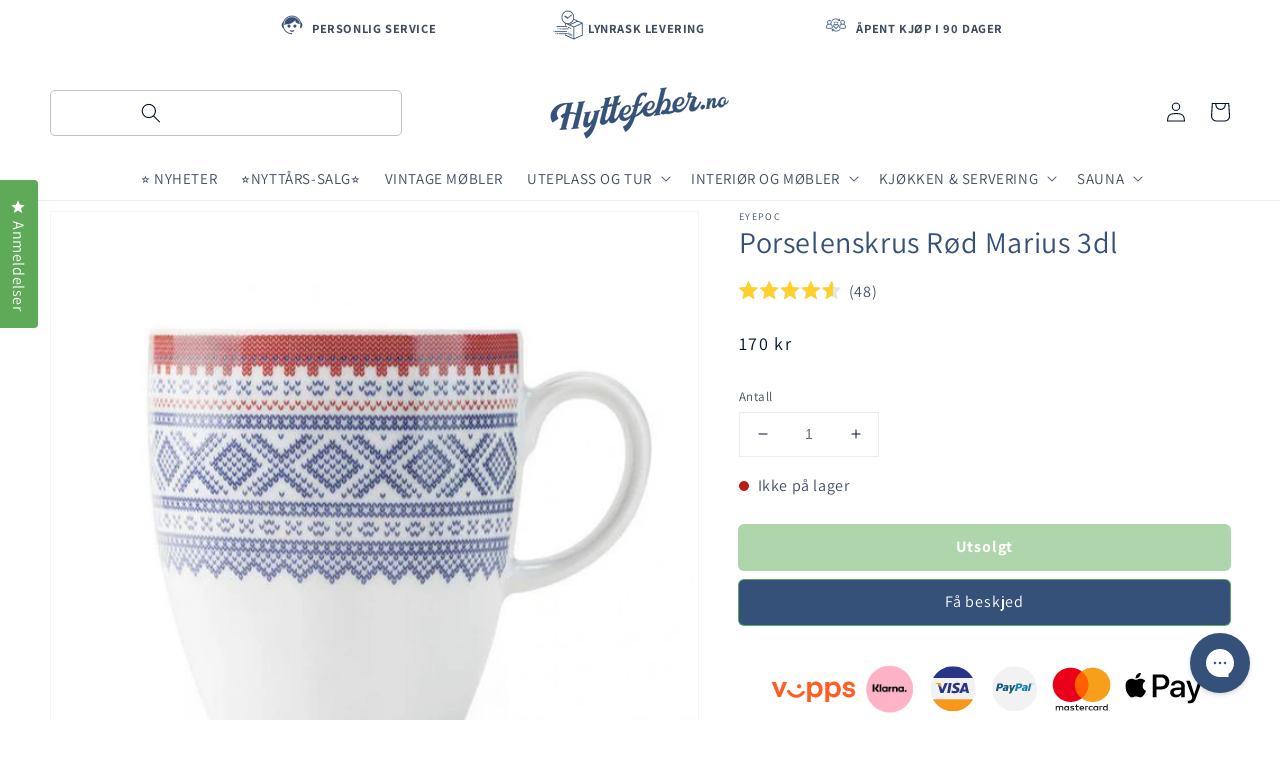

--- FILE ---
content_type: text/html; charset=utf-8
request_url: https://hyttefeber.no/products/porselenskrus-rod-marius-3dl
body_size: 59632
content:
<!doctype html>
<html class="no-js" lang="nb">
  <head>
    <meta charset="utf-8">
    <meta http-equiv="X-UA-Compatible" content="IE=edge">
    <meta name="viewport" content="width=device-width,initial-scale=1">
    <meta name="theme-color" content="">

    <link rel="canonical" href="https://hyttefeber.no/products/porselenskrus-rod-marius-3dl">
  
    <link rel="preconnect" href="https://cdn.shopify.com" crossorigin><link rel="icon" type="image/png" href="//hyttefeber.no/cdn/shop/files/Hyttefeber_favicon_c2e9f2c8-9258-40a3-a8f3-7f2b4b418322_32x32.png?v=1632248929"><link rel="preconnect" href="https://fonts.shopifycdn.com" crossorigin><title>
      Porselenskrus Rød Marius 3dl - Hyttefeber.no 🇳🇴
</title>

    
      <meta name="description" content="Flott porselenskrus med hank i vårt kjære Mariusmønster. Mariusmønsteret er et beskyttet design fra 1953 utviklet av Unn Søyland. Det er faktisk det mest strikkede mønsteret i Norge og regnes som et ikon som sier noe om nordmenns begeistrede forhold til turer i skog og mark, i den frie norske natur. Kruset har røde det">
    

    

<meta property="og:site_name" content="Hyttefeber">
<meta property="og:url" content="https://hyttefeber.no/products/porselenskrus-rod-marius-3dl">
<meta property="og:title" content="Porselenskrus Rød Marius 3dl - Hyttefeber.no 🇳🇴">
<meta property="og:type" content="product">
<meta property="og:description" content="Flott porselenskrus med hank i vårt kjære Mariusmønster. Mariusmønsteret er et beskyttet design fra 1953 utviklet av Unn Søyland. Det er faktisk det mest strikkede mønsteret i Norge og regnes som et ikon som sier noe om nordmenns begeistrede forhold til turer i skog og mark, i den frie norske natur. Kruset har røde det"><meta property="og:image" content="http://hyttefeber.no/cdn/shop/products/Porselenskrus-Rod-Marius-3dl-Kopper-og-Krus-Eyepoc-500109-Hyttefeber_0e491dae-7497-44b6-b443-5b7798c56ba5.jpg?v=1628821403">
  <meta property="og:image:secure_url" content="https://hyttefeber.no/cdn/shop/products/Porselenskrus-Rod-Marius-3dl-Kopper-og-Krus-Eyepoc-500109-Hyttefeber_0e491dae-7497-44b6-b443-5b7798c56ba5.jpg?v=1628821403">
  <meta property="og:image:width" content="650">
  <meta property="og:image:height" content="650"><meta property="og:price:amount" content="170">
  <meta property="og:price:currency" content="NOK"><meta name="twitter:card" content="summary_large_image">
<meta name="twitter:title" content="Porselenskrus Rød Marius 3dl - Hyttefeber.no 🇳🇴">
<meta name="twitter:description" content="Flott porselenskrus med hank i vårt kjære Mariusmønster. Mariusmønsteret er et beskyttet design fra 1953 utviklet av Unn Søyland. Det er faktisk det mest strikkede mønsteret i Norge og regnes som et ikon som sier noe om nordmenns begeistrede forhold til turer i skog og mark, i den frie norske natur. Kruset har røde det">

    
    
    
    <meta name="thumbnail" content="//hyttefeber.no/cdn/shop/products/Porselenskrus-Rod-Marius-3dl-Kopper-og-Krus-Eyepoc-500109-Hyttefeber_0e491dae-7497-44b6-b443-5b7798c56ba5_100x130.jpg?v=1628821403" />
    <!--
  <PageMap>
    <DataObject type="thumbnail">
      <Attribute name="src" value="//hyttefeber.no/cdn/shop/products/Porselenskrus-Rod-Marius-3dl-Kopper-og-Krus-Eyepoc-500109-Hyttefeber_0e491dae-7497-44b6-b443-5b7798c56ba5_100x130.jpg?v=1628821403"/>
      <Attribute name="width" value="100"/>
      <Attribute name="height" value="130"/>
    </DataObject>
  </PageMap>
-->
    
   <!-- <link rel="dns-prefetch" href="//gdprcdn.b-cdn.net">-->
    <script src="//hyttefeber.no/cdn/shop/t/89/assets/global.js?v=19159267758711414421652642180" defer="defer"></script>

    <style data-shopify>
      @font-face {
  font-family: Assistant;
  font-weight: 400;
  font-style: normal;
  font-display: swap;
  src: url("//hyttefeber.no/cdn/fonts/assistant/assistant_n4.9120912a469cad1cc292572851508ca49d12e768.woff2") format("woff2"),
       url("//hyttefeber.no/cdn/fonts/assistant/assistant_n4.6e9875ce64e0fefcd3f4446b7ec9036b3ddd2985.woff") format("woff");
}

      @font-face {
  font-family: Assistant;
  font-weight: 700;
  font-style: normal;
  font-display: swap;
  src: url("//hyttefeber.no/cdn/fonts/assistant/assistant_n7.bf44452348ec8b8efa3aa3068825305886b1c83c.woff2") format("woff2"),
       url("//hyttefeber.no/cdn/fonts/assistant/assistant_n7.0c887fee83f6b3bda822f1150b912c72da0f7b64.woff") format("woff");
}

      
      
      @font-face {
  font-family: Assistant;
  font-weight: 400;
  font-style: normal;
  font-display: swap;
  src: url("//hyttefeber.no/cdn/fonts/assistant/assistant_n4.9120912a469cad1cc292572851508ca49d12e768.woff2") format("woff2"),
       url("//hyttefeber.no/cdn/fonts/assistant/assistant_n4.6e9875ce64e0fefcd3f4446b7ec9036b3ddd2985.woff") format("woff");
}


      :root {
        --font-body-family: Assistant, sans-serif;
        --font-body-style: normal;
        --font-body-weight: 400;
        --font-body-weight-bold: 700;

        --font-heading-family: Assistant, sans-serif;
        --font-heading-style: normal;
        --font-heading-weight: 400;

        --color-base-text: 0, 18, 44;
        --color-base-background-1: 255, 255, 255;
        --color-base-background-2: 95, 170, 88;
        --color-base-solid-button-labels: 255, 255, 255;
        --color-base-outline-button-labels: 0, 18, 44;
        --color-base-accent-1: 95, 170, 88;
        --color-base-accent-2: 53, 81, 121;
        --payment-terms-background-color: #FFFFFF;

        --gradient-base-background-1: #FFFFFF;
        --gradient-base-background-2: #5faa58;
        --gradient-base-accent-1: #5faa58;
        --gradient-base-accent-2: #355179;

        --page-width: 160rem;
      }

      *,
      *::before,
      *::after {
        box-sizing: inherit;
      }

      html {
        box-sizing: border-box;
        font-size: 62.5%;
        height: 100%;
      }

      body {
        display: grid;
        grid-template-rows: auto auto 1fr auto;
        grid-template-columns: 100%;
        min-height: 100%;
        margin: 0;
        font-size: 1.5rem;
        letter-spacing: 0.06rem;
        line-height: 1.8;
        font-family: var(--font-body-family);
        font-style: var(--font-body-style);
        font-weight: var(--font-body-weight);
      }
    /*CLS fix*/
    .top-bar__icon {
    display: flex;
    align-items: center;
    font-size: 1.25rem;
    font-weight: 700;
}
    .top-bar__wrapper {
    display: flex;
    justify-content: space-between;
    padding: 1rem 0;
    margin: 0 auto;
    font-weight: 700;
}
   .showall{
    background-color: #355179!important;
    box-shadow: none;
    }
    .spaced-section--full-width:first-child {
    margin-top: 0;
}
    .skip-to-content-link{
       display: none!important; 
      }
    #MainContent{
    min-height:800px;
    }
    .grid-swap__container{
    height:40.5px;
    }
    @media only screen and (max-width: 1024px){
.oke-reviewsTab--small-bottom-right {
    bottom: 20%!important;
    }
    }
      @media screen and (min-width: 750px) {
        body {
          font-size: 1.6rem;
        }
    .page-width--narrow {
    padding: 0 9rem;
		}
      }
    @media screen and (max-width: 749px){
	.top-bar__wrapper {
    justify-content: space-around;
	}
    .header__heading {
    grid-area: heading;
    justify-self: center;
    margin: 0;
	}
    .shopify-section-top-bar{
    min-height:50px;
    }

    #shopify-section-template--15102287085719__1629970086900f7d29{
    min-height:260px;
    }
    .collection-filters{
    height: 72.09px;
    }
    }
    @media screen and (min-width: 990px){
.page-width-desktop {
    max-width: var(--page-width);
    padding: 0 5rem;
}
    .header {
    padding-top: 2rem;
    }
    .slider__slide .badge--circular {
    width: 50px;
    height: 50px;
}
     .shopify-section-top-bar{
    min-height:50px;
    }

    #shopify-section-template--15102287085719__1629970086900f7d29{
    min-height:260px;
    }
    .page-width--narrow {
    max-width: 72.6rem;
    padding: 0;
}}
    </style>

    <link href="//hyttefeber.no/cdn/shop/t/89/assets/base.css?v=142921708815341229941700205727" rel="stylesheet" type="text/css" media="all" />
    
    
<link rel="preload" as="font" href="//hyttefeber.no/cdn/fonts/assistant/assistant_n4.9120912a469cad1cc292572851508ca49d12e768.woff2" type="font/woff2" crossorigin><link rel="preload" as="font" href="//hyttefeber.no/cdn/fonts/assistant/assistant_n4.9120912a469cad1cc292572851508ca49d12e768.woff2" type="font/woff2" crossorigin><link rel="stylesheet" href="//hyttefeber.no/cdn/shop/t/89/assets/component-predictive-search.css?v=171342419786403665911633878968" media="print" onload="this.media='all'"><script>document.documentElement.className = document.documentElement.className.replace('no-js', 'js');</script>

      <!-- Google Tag Manager -->
<script>(function(w,d,s,l,i){w[l]=w[l]||[];w[l].push({'gtm.start':
new Date().getTime(),event:'gtm.js'});var f=d.getElementsByTagName(s)[0],
j=d.createElement(s),dl=l!='dataLayer'?'&l='+l:'';j.async=true;j.src=
'https://www.googletagmanager.com/gtm.js?id='+i+dl;f.parentNode.insertBefore(j,f);
})(window,document,'script','dataLayer','GTM-5C8T5VD8');</script>
<!-- End Google Tag Manager -->


  
<script async="true" type="text/javascript" src="https://s.kk-resources.com/leadtag.js" ></script>
    



<!-- BEGIN app block: shopify://apps/klaviyo-email-marketing-sms/blocks/klaviyo-onsite-embed/2632fe16-c075-4321-a88b-50b567f42507 -->












  <script async src="https://static.klaviyo.com/onsite/js/RSuWRa/klaviyo.js?company_id=RSuWRa"></script>
  <script>!function(){if(!window.klaviyo){window._klOnsite=window._klOnsite||[];try{window.klaviyo=new Proxy({},{get:function(n,i){return"push"===i?function(){var n;(n=window._klOnsite).push.apply(n,arguments)}:function(){for(var n=arguments.length,o=new Array(n),w=0;w<n;w++)o[w]=arguments[w];var t="function"==typeof o[o.length-1]?o.pop():void 0,e=new Promise((function(n){window._klOnsite.push([i].concat(o,[function(i){t&&t(i),n(i)}]))}));return e}}})}catch(n){window.klaviyo=window.klaviyo||[],window.klaviyo.push=function(){var n;(n=window._klOnsite).push.apply(n,arguments)}}}}();</script>

  
    <script id="viewed_product">
      if (item == null) {
        var _learnq = _learnq || [];

        var MetafieldReviews = null
        var MetafieldYotpoRating = null
        var MetafieldYotpoCount = null
        var MetafieldLooxRating = null
        var MetafieldLooxCount = null
        var okendoProduct = null
        var okendoProductReviewCount = null
        var okendoProductReviewAverageValue = null
        try {
          // The following fields are used for Customer Hub recently viewed in order to add reviews.
          // This information is not part of __kla_viewed. Instead, it is part of __kla_viewed_reviewed_items
          MetafieldReviews = {"rating":{"scale_min":"1.0","scale_max":"5.0","value":"4.6"},"rating_count":48};
          MetafieldYotpoRating = null
          MetafieldYotpoCount = null
          MetafieldLooxRating = null
          MetafieldLooxCount = null

          okendoProduct = {"reviewCount":48,"reviewAverageValue":"4.6"}
          // If the okendo metafield is not legacy, it will error, which then requires the new json formatted data
          if (okendoProduct && 'error' in okendoProduct) {
            okendoProduct = null
          }
          okendoProductReviewCount = okendoProduct ? okendoProduct.reviewCount : null
          okendoProductReviewAverageValue = okendoProduct ? okendoProduct.reviewAverageValue : null
        } catch (error) {
          console.error('Error in Klaviyo onsite reviews tracking:', error);
        }

        var item = {
          Name: "Porselenskrus Rød Marius 3dl",
          ProductID: 6089312895127,
          Categories: ["_Alle produkter","_Utsolgte produkter","Alle bortsett fra Lettsauna","Alle Kopper og Krus","Borddekking","EyePOC","Flyttesalg","Julegavetips 🎁","Kjøkken \u0026 Servering","Marius - Hele Samlingen hos Hyttefeber","Marius: Alle Kopper og Krus","Marius: Servise","Mariuskopper \u0026 Krus","Mariuskrus fra Eyepoc","Påske favoritter","Servering","Servise hos Hyttefeber"],
          ImageURL: "https://hyttefeber.no/cdn/shop/products/Porselenskrus-Rod-Marius-3dl-Kopper-og-Krus-Eyepoc-500109-Hyttefeber_0e491dae-7497-44b6-b443-5b7798c56ba5_grande.jpg?v=1628821403",
          URL: "https://hyttefeber.no/products/porselenskrus-rod-marius-3dl",
          Brand: "Eyepoc",
          Price: "170 kr",
          Value: "170",
          CompareAtPrice: "189 kr"
        };
        _learnq.push(['track', 'Viewed Product', item]);
        _learnq.push(['trackViewedItem', {
          Title: item.Name,
          ItemId: item.ProductID,
          Categories: item.Categories,
          ImageUrl: item.ImageURL,
          Url: item.URL,
          Metadata: {
            Brand: item.Brand,
            Price: item.Price,
            Value: item.Value,
            CompareAtPrice: item.CompareAtPrice
          },
          metafields:{
            reviews: MetafieldReviews,
            yotpo:{
              rating: MetafieldYotpoRating,
              count: MetafieldYotpoCount,
            },
            loox:{
              rating: MetafieldLooxRating,
              count: MetafieldLooxCount,
            },
            okendo: {
              rating: okendoProductReviewAverageValue,
              count: okendoProductReviewCount,
            }
          }
        }]);
      }
    </script>
  




  <script>
    window.klaviyoReviewsProductDesignMode = false
  </script>







<!-- END app block --><!-- BEGIN app block: shopify://apps/pagefly-page-builder/blocks/app-embed/83e179f7-59a0-4589-8c66-c0dddf959200 -->

<!-- BEGIN app snippet: pagefly-cro-ab-testing-main -->







<script>
  ;(function () {
    const url = new URL(window.location)
    const viewParam = url.searchParams.get('view')
    if (viewParam && viewParam.includes('variant-pf-')) {
      url.searchParams.set('pf_v', viewParam)
      url.searchParams.delete('view')
      window.history.replaceState({}, '', url)
    }
  })()
</script>



<script type='module'>
  
  window.PAGEFLY_CRO = window.PAGEFLY_CRO || {}

  window.PAGEFLY_CRO['data_debug'] = {
    original_template_suffix: "marius",
    allow_ab_test: false,
    ab_test_start_time: 0,
    ab_test_end_time: 0,
    today_date_time: 1768396005000,
  }
  window.PAGEFLY_CRO['GA4'] = { enabled: true}
</script>

<!-- END app snippet -->








  <script src='https://cdn.shopify.com/extensions/019bb4f9-aed6-78a3-be91-e9d44663e6bf/pagefly-page-builder-215/assets/pagefly-helper.js' defer='defer'></script>

  <script src='https://cdn.shopify.com/extensions/019bb4f9-aed6-78a3-be91-e9d44663e6bf/pagefly-page-builder-215/assets/pagefly-general-helper.js' defer='defer'></script>

  <script src='https://cdn.shopify.com/extensions/019bb4f9-aed6-78a3-be91-e9d44663e6bf/pagefly-page-builder-215/assets/pagefly-snap-slider.js' defer='defer'></script>

  <script src='https://cdn.shopify.com/extensions/019bb4f9-aed6-78a3-be91-e9d44663e6bf/pagefly-page-builder-215/assets/pagefly-slideshow-v3.js' defer='defer'></script>

  <script src='https://cdn.shopify.com/extensions/019bb4f9-aed6-78a3-be91-e9d44663e6bf/pagefly-page-builder-215/assets/pagefly-slideshow-v4.js' defer='defer'></script>

  <script src='https://cdn.shopify.com/extensions/019bb4f9-aed6-78a3-be91-e9d44663e6bf/pagefly-page-builder-215/assets/pagefly-glider.js' defer='defer'></script>

  <script src='https://cdn.shopify.com/extensions/019bb4f9-aed6-78a3-be91-e9d44663e6bf/pagefly-page-builder-215/assets/pagefly-slideshow-v1-v2.js' defer='defer'></script>

  <script src='https://cdn.shopify.com/extensions/019bb4f9-aed6-78a3-be91-e9d44663e6bf/pagefly-page-builder-215/assets/pagefly-product-media.js' defer='defer'></script>

  <script src='https://cdn.shopify.com/extensions/019bb4f9-aed6-78a3-be91-e9d44663e6bf/pagefly-page-builder-215/assets/pagefly-product.js' defer='defer'></script>


<script id='pagefly-helper-data' type='application/json'>
  {
    "page_optimization": {
      "assets_prefetching": false
    },
    "elements_asset_mapper": {
      "Accordion": "https://cdn.shopify.com/extensions/019bb4f9-aed6-78a3-be91-e9d44663e6bf/pagefly-page-builder-215/assets/pagefly-accordion.js",
      "Accordion3": "https://cdn.shopify.com/extensions/019bb4f9-aed6-78a3-be91-e9d44663e6bf/pagefly-page-builder-215/assets/pagefly-accordion3.js",
      "CountDown": "https://cdn.shopify.com/extensions/019bb4f9-aed6-78a3-be91-e9d44663e6bf/pagefly-page-builder-215/assets/pagefly-countdown.js",
      "GMap1": "https://cdn.shopify.com/extensions/019bb4f9-aed6-78a3-be91-e9d44663e6bf/pagefly-page-builder-215/assets/pagefly-gmap.js",
      "GMap2": "https://cdn.shopify.com/extensions/019bb4f9-aed6-78a3-be91-e9d44663e6bf/pagefly-page-builder-215/assets/pagefly-gmap.js",
      "GMapBasicV2": "https://cdn.shopify.com/extensions/019bb4f9-aed6-78a3-be91-e9d44663e6bf/pagefly-page-builder-215/assets/pagefly-gmap.js",
      "GMapAdvancedV2": "https://cdn.shopify.com/extensions/019bb4f9-aed6-78a3-be91-e9d44663e6bf/pagefly-page-builder-215/assets/pagefly-gmap.js",
      "HTML.Video": "https://cdn.shopify.com/extensions/019bb4f9-aed6-78a3-be91-e9d44663e6bf/pagefly-page-builder-215/assets/pagefly-htmlvideo.js",
      "HTML.Video2": "https://cdn.shopify.com/extensions/019bb4f9-aed6-78a3-be91-e9d44663e6bf/pagefly-page-builder-215/assets/pagefly-htmlvideo2.js",
      "HTML.Video3": "https://cdn.shopify.com/extensions/019bb4f9-aed6-78a3-be91-e9d44663e6bf/pagefly-page-builder-215/assets/pagefly-htmlvideo2.js",
      "BackgroundVideo": "https://cdn.shopify.com/extensions/019bb4f9-aed6-78a3-be91-e9d44663e6bf/pagefly-page-builder-215/assets/pagefly-htmlvideo2.js",
      "Instagram": "https://cdn.shopify.com/extensions/019bb4f9-aed6-78a3-be91-e9d44663e6bf/pagefly-page-builder-215/assets/pagefly-instagram.js",
      "Instagram2": "https://cdn.shopify.com/extensions/019bb4f9-aed6-78a3-be91-e9d44663e6bf/pagefly-page-builder-215/assets/pagefly-instagram.js",
      "Insta3": "https://cdn.shopify.com/extensions/019bb4f9-aed6-78a3-be91-e9d44663e6bf/pagefly-page-builder-215/assets/pagefly-instagram3.js",
      "Tabs": "https://cdn.shopify.com/extensions/019bb4f9-aed6-78a3-be91-e9d44663e6bf/pagefly-page-builder-215/assets/pagefly-tab.js",
      "Tabs3": "https://cdn.shopify.com/extensions/019bb4f9-aed6-78a3-be91-e9d44663e6bf/pagefly-page-builder-215/assets/pagefly-tab3.js",
      "ProductBox": "https://cdn.shopify.com/extensions/019bb4f9-aed6-78a3-be91-e9d44663e6bf/pagefly-page-builder-215/assets/pagefly-cart.js",
      "FBPageBox2": "https://cdn.shopify.com/extensions/019bb4f9-aed6-78a3-be91-e9d44663e6bf/pagefly-page-builder-215/assets/pagefly-facebook.js",
      "FBLikeButton2": "https://cdn.shopify.com/extensions/019bb4f9-aed6-78a3-be91-e9d44663e6bf/pagefly-page-builder-215/assets/pagefly-facebook.js",
      "TwitterFeed2": "https://cdn.shopify.com/extensions/019bb4f9-aed6-78a3-be91-e9d44663e6bf/pagefly-page-builder-215/assets/pagefly-twitter.js",
      "Paragraph4": "https://cdn.shopify.com/extensions/019bb4f9-aed6-78a3-be91-e9d44663e6bf/pagefly-page-builder-215/assets/pagefly-paragraph4.js",

      "AliReviews": "https://cdn.shopify.com/extensions/019bb4f9-aed6-78a3-be91-e9d44663e6bf/pagefly-page-builder-215/assets/pagefly-3rd-elements.js",
      "BackInStock": "https://cdn.shopify.com/extensions/019bb4f9-aed6-78a3-be91-e9d44663e6bf/pagefly-page-builder-215/assets/pagefly-3rd-elements.js",
      "GloboBackInStock": "https://cdn.shopify.com/extensions/019bb4f9-aed6-78a3-be91-e9d44663e6bf/pagefly-page-builder-215/assets/pagefly-3rd-elements.js",
      "GrowaveWishlist": "https://cdn.shopify.com/extensions/019bb4f9-aed6-78a3-be91-e9d44663e6bf/pagefly-page-builder-215/assets/pagefly-3rd-elements.js",
      "InfiniteOptionsShopPad": "https://cdn.shopify.com/extensions/019bb4f9-aed6-78a3-be91-e9d44663e6bf/pagefly-page-builder-215/assets/pagefly-3rd-elements.js",
      "InkybayProductPersonalizer": "https://cdn.shopify.com/extensions/019bb4f9-aed6-78a3-be91-e9d44663e6bf/pagefly-page-builder-215/assets/pagefly-3rd-elements.js",
      "LimeSpot": "https://cdn.shopify.com/extensions/019bb4f9-aed6-78a3-be91-e9d44663e6bf/pagefly-page-builder-215/assets/pagefly-3rd-elements.js",
      "Loox": "https://cdn.shopify.com/extensions/019bb4f9-aed6-78a3-be91-e9d44663e6bf/pagefly-page-builder-215/assets/pagefly-3rd-elements.js",
      "Opinew": "https://cdn.shopify.com/extensions/019bb4f9-aed6-78a3-be91-e9d44663e6bf/pagefly-page-builder-215/assets/pagefly-3rd-elements.js",
      "Powr": "https://cdn.shopify.com/extensions/019bb4f9-aed6-78a3-be91-e9d44663e6bf/pagefly-page-builder-215/assets/pagefly-3rd-elements.js",
      "ProductReviews": "https://cdn.shopify.com/extensions/019bb4f9-aed6-78a3-be91-e9d44663e6bf/pagefly-page-builder-215/assets/pagefly-3rd-elements.js",
      "PushOwl": "https://cdn.shopify.com/extensions/019bb4f9-aed6-78a3-be91-e9d44663e6bf/pagefly-page-builder-215/assets/pagefly-3rd-elements.js",
      "ReCharge": "https://cdn.shopify.com/extensions/019bb4f9-aed6-78a3-be91-e9d44663e6bf/pagefly-page-builder-215/assets/pagefly-3rd-elements.js",
      "Rivyo": "https://cdn.shopify.com/extensions/019bb4f9-aed6-78a3-be91-e9d44663e6bf/pagefly-page-builder-215/assets/pagefly-3rd-elements.js",
      "TrackingMore": "https://cdn.shopify.com/extensions/019bb4f9-aed6-78a3-be91-e9d44663e6bf/pagefly-page-builder-215/assets/pagefly-3rd-elements.js",
      "Vitals": "https://cdn.shopify.com/extensions/019bb4f9-aed6-78a3-be91-e9d44663e6bf/pagefly-page-builder-215/assets/pagefly-3rd-elements.js",
      "Wiser": "https://cdn.shopify.com/extensions/019bb4f9-aed6-78a3-be91-e9d44663e6bf/pagefly-page-builder-215/assets/pagefly-3rd-elements.js"
    },
    "custom_elements_mapper": {
      "pf-click-action-element": "https://cdn.shopify.com/extensions/019bb4f9-aed6-78a3-be91-e9d44663e6bf/pagefly-page-builder-215/assets/pagefly-click-action-element.js",
      "pf-dialog-element": "https://cdn.shopify.com/extensions/019bb4f9-aed6-78a3-be91-e9d44663e6bf/pagefly-page-builder-215/assets/pagefly-dialog-element.js"
    }
  }
</script>


<!-- END app block --><!-- BEGIN app block: shopify://apps/okendo/blocks/theme-settings/bb689e69-ea70-4661-8fb7-ad24a2e23c29 --><!-- BEGIN app snippet: header-metafields -->










    <style data-oke-reviews-version="0.82.1" type="text/css" data-href="https://d3hw6dc1ow8pp2.cloudfront.net/reviews-widget-plus/css/okendo-reviews-styles.9d163ae1.css"></style><style data-oke-reviews-version="0.82.1" type="text/css" data-href="https://d3hw6dc1ow8pp2.cloudfront.net/reviews-widget-plus/css/modules/okendo-star-rating.4cb378a8.css"></style><style data-oke-reviews-version="0.82.1" type="text/css" data-href="https://d3hw6dc1ow8pp2.cloudfront.net/reviews-widget-plus/css/modules/okendo-reviews-keywords.0942444f.css"></style><style data-oke-reviews-version="0.82.1" type="text/css" data-href="https://d3hw6dc1ow8pp2.cloudfront.net/reviews-widget-plus/css/modules/okendo-reviews-summary.a0c9d7d6.css"></style><style type="text/css">.okeReviews[data-oke-container],div.okeReviews{font-size:14px;font-size:var(--oke-text-regular);font-weight:400;font-family:var(--oke-text-fontFamily);line-height:1.6}.okeReviews[data-oke-container] *,.okeReviews[data-oke-container] :after,.okeReviews[data-oke-container] :before,div.okeReviews *,div.okeReviews :after,div.okeReviews :before{box-sizing:border-box}.okeReviews[data-oke-container] h1,.okeReviews[data-oke-container] h2,.okeReviews[data-oke-container] h3,.okeReviews[data-oke-container] h4,.okeReviews[data-oke-container] h5,.okeReviews[data-oke-container] h6,div.okeReviews h1,div.okeReviews h2,div.okeReviews h3,div.okeReviews h4,div.okeReviews h5,div.okeReviews h6{font-size:1em;font-weight:400;line-height:1.4;margin:0}.okeReviews[data-oke-container] ul,div.okeReviews ul{padding:0;margin:0}.okeReviews[data-oke-container] li,div.okeReviews li{list-style-type:none;padding:0}.okeReviews[data-oke-container] p,div.okeReviews p{line-height:1.8;margin:0 0 4px}.okeReviews[data-oke-container] p:last-child,div.okeReviews p:last-child{margin-bottom:0}.okeReviews[data-oke-container] a,div.okeReviews a{text-decoration:none;color:inherit}.okeReviews[data-oke-container] button,div.okeReviews button{border-radius:0;border:0;box-shadow:none;margin:0;width:auto;min-width:auto;padding:0;background-color:transparent;min-height:auto}.okeReviews[data-oke-container] button,.okeReviews[data-oke-container] input,.okeReviews[data-oke-container] select,.okeReviews[data-oke-container] textarea,div.okeReviews button,div.okeReviews input,div.okeReviews select,div.okeReviews textarea{font-family:inherit;font-size:1em}.okeReviews[data-oke-container] label,.okeReviews[data-oke-container] select,div.okeReviews label,div.okeReviews select{display:inline}.okeReviews[data-oke-container] select,div.okeReviews select{width:auto}.okeReviews[data-oke-container] article,.okeReviews[data-oke-container] aside,div.okeReviews article,div.okeReviews aside{margin:0}.okeReviews[data-oke-container] table,div.okeReviews table{background:transparent;border:0;border-collapse:collapse;border-spacing:0;font-family:inherit;font-size:1em;table-layout:auto}.okeReviews[data-oke-container] table td,.okeReviews[data-oke-container] table th,.okeReviews[data-oke-container] table tr,div.okeReviews table td,div.okeReviews table th,div.okeReviews table tr{border:0;font-family:inherit;font-size:1em}.okeReviews[data-oke-container] table td,.okeReviews[data-oke-container] table th,div.okeReviews table td,div.okeReviews table th{background:transparent;font-weight:400;letter-spacing:normal;padding:0;text-align:left;text-transform:none;vertical-align:middle}.okeReviews[data-oke-container] table tr:hover td,.okeReviews[data-oke-container] table tr:hover th,div.okeReviews table tr:hover td,div.okeReviews table tr:hover th{background:transparent}.okeReviews[data-oke-container] fieldset,div.okeReviews fieldset{border:0;padding:0;margin:0;min-width:0}.okeReviews[data-oke-container] img,.okeReviews[data-oke-container] svg,div.okeReviews img,div.okeReviews svg{max-width:none}.okeReviews[data-oke-container] div:empty,div.okeReviews div:empty{display:block}.okeReviews[data-oke-container] .oke-icon:before,div.okeReviews .oke-icon:before{font-family:oke-widget-icons!important;font-style:normal;font-weight:400;font-variant:normal;text-transform:none;line-height:1;-webkit-font-smoothing:antialiased;-moz-osx-font-smoothing:grayscale;color:inherit}.okeReviews[data-oke-container] .oke-icon--select-arrow:before,div.okeReviews .oke-icon--select-arrow:before{content:""}.okeReviews[data-oke-container] .oke-icon--loading:before,div.okeReviews .oke-icon--loading:before{content:""}.okeReviews[data-oke-container] .oke-icon--pencil:before,div.okeReviews .oke-icon--pencil:before{content:""}.okeReviews[data-oke-container] .oke-icon--filter:before,div.okeReviews .oke-icon--filter:before{content:""}.okeReviews[data-oke-container] .oke-icon--play:before,div.okeReviews .oke-icon--play:before{content:""}.okeReviews[data-oke-container] .oke-icon--tick-circle:before,div.okeReviews .oke-icon--tick-circle:before{content:""}.okeReviews[data-oke-container] .oke-icon--chevron-left:before,div.okeReviews .oke-icon--chevron-left:before{content:""}.okeReviews[data-oke-container] .oke-icon--chevron-right:before,div.okeReviews .oke-icon--chevron-right:before{content:""}.okeReviews[data-oke-container] .oke-icon--thumbs-down:before,div.okeReviews .oke-icon--thumbs-down:before{content:""}.okeReviews[data-oke-container] .oke-icon--thumbs-up:before,div.okeReviews .oke-icon--thumbs-up:before{content:""}.okeReviews[data-oke-container] .oke-icon--close:before,div.okeReviews .oke-icon--close:before{content:""}.okeReviews[data-oke-container] .oke-icon--chevron-up:before,div.okeReviews .oke-icon--chevron-up:before{content:""}.okeReviews[data-oke-container] .oke-icon--chevron-down:before,div.okeReviews .oke-icon--chevron-down:before{content:""}.okeReviews[data-oke-container] .oke-icon--star:before,div.okeReviews .oke-icon--star:before{content:""}.okeReviews[data-oke-container] .oke-icon--magnifying-glass:before,div.okeReviews .oke-icon--magnifying-glass:before{content:""}@font-face{font-family:oke-widget-icons;src:url(https://d3hw6dc1ow8pp2.cloudfront.net/reviews-widget-plus/fonts/oke-widget-icons.ttf) format("truetype"),url(https://d3hw6dc1ow8pp2.cloudfront.net/reviews-widget-plus/fonts/oke-widget-icons.woff) format("woff"),url(https://d3hw6dc1ow8pp2.cloudfront.net/reviews-widget-plus/img/oke-widget-icons.bc0d6b0a.svg) format("svg");font-weight:400;font-style:normal;font-display:block}.okeReviews[data-oke-container] .oke-button,div.okeReviews .oke-button{display:inline-block;border-style:solid;border-color:var(--oke-button-borderColor);border-width:var(--oke-button-borderWidth);background-color:var(--oke-button-backgroundColor);line-height:1;padding:12px 24px;margin:0;border-radius:var(--oke-button-borderRadius);color:var(--oke-button-textColor);text-align:center;position:relative;font-weight:var(--oke-button-fontWeight);font-size:var(--oke-button-fontSize);font-family:var(--oke-button-fontFamily);outline:0}.okeReviews[data-oke-container] .oke-button-text,.okeReviews[data-oke-container] .oke-button .oke-icon,div.okeReviews .oke-button-text,div.okeReviews .oke-button .oke-icon{line-height:1}.okeReviews[data-oke-container] .oke-button.oke-is-loading,div.okeReviews .oke-button.oke-is-loading{position:relative}.okeReviews[data-oke-container] .oke-button.oke-is-loading:before,div.okeReviews .oke-button.oke-is-loading:before{font-family:oke-widget-icons!important;font-style:normal;font-weight:400;font-variant:normal;text-transform:none;line-height:1;-webkit-font-smoothing:antialiased;-moz-osx-font-smoothing:grayscale;content:"";color:undefined;font-size:12px;display:inline-block;animation:oke-spin 1s linear infinite;position:absolute;width:12px;height:12px;top:0;left:0;bottom:0;right:0;margin:auto}.okeReviews[data-oke-container] .oke-button.oke-is-loading>*,div.okeReviews .oke-button.oke-is-loading>*{opacity:0}.okeReviews[data-oke-container] .oke-button.oke-is-active,div.okeReviews .oke-button.oke-is-active{background-color:var(--oke-button-backgroundColorActive);color:var(--oke-button-textColorActive);border-color:var(--oke-button-borderColorActive)}.okeReviews[data-oke-container] .oke-button:not(.oke-is-loading),div.okeReviews .oke-button:not(.oke-is-loading){cursor:pointer}.okeReviews[data-oke-container] .oke-button:not(.oke-is-loading):not(.oke-is-active):hover,div.okeReviews .oke-button:not(.oke-is-loading):not(.oke-is-active):hover{background-color:var(--oke-button-backgroundColorHover);color:var(--oke-button-textColorHover);border-color:var(--oke-button-borderColorHover);box-shadow:0 0 0 2px var(--oke-button-backgroundColorHover)}.okeReviews[data-oke-container] .oke-button:not(.oke-is-loading):not(.oke-is-active):active,.okeReviews[data-oke-container] .oke-button:not(.oke-is-loading):not(.oke-is-active):hover:active,div.okeReviews .oke-button:not(.oke-is-loading):not(.oke-is-active):active,div.okeReviews .oke-button:not(.oke-is-loading):not(.oke-is-active):hover:active{background-color:var(--oke-button-backgroundColorActive);color:var(--oke-button-textColorActive);border-color:var(--oke-button-borderColorActive)}.okeReviews[data-oke-container] .oke-title,div.okeReviews .oke-title{font-weight:var(--oke-title-fontWeight);font-size:var(--oke-title-fontSize);font-family:var(--oke-title-fontFamily)}.okeReviews[data-oke-container] .oke-bodyText,div.okeReviews .oke-bodyText{font-weight:var(--oke-bodyText-fontWeight);font-size:var(--oke-bodyText-fontSize);font-family:var(--oke-bodyText-fontFamily)}.okeReviews[data-oke-container] .oke-linkButton,div.okeReviews .oke-linkButton{cursor:pointer;font-weight:700;pointer-events:auto;text-decoration:underline}.okeReviews[data-oke-container] .oke-linkButton:hover,div.okeReviews .oke-linkButton:hover{text-decoration:none}.okeReviews[data-oke-container] .oke-readMore,div.okeReviews .oke-readMore{cursor:pointer;color:inherit;text-decoration:underline}.okeReviews[data-oke-container] .oke-select,div.okeReviews .oke-select{cursor:pointer;background-repeat:no-repeat;background-position-x:100%;background-position-y:50%;border:none;padding:0 24px 0 12px;-moz-appearance:none;appearance:none;color:inherit;-webkit-appearance:none;background-color:transparent;background-image:url("data:image/svg+xml;charset=utf-8,%3Csvg fill='currentColor' xmlns='http://www.w3.org/2000/svg' viewBox='0 0 24 24'%3E%3Cpath d='M7 10l5 5 5-5z'/%3E%3Cpath d='M0 0h24v24H0z' fill='none'/%3E%3C/svg%3E");outline-offset:4px}.okeReviews[data-oke-container] .oke-select:disabled,div.okeReviews .oke-select:disabled{background-color:transparent;background-image:url("data:image/svg+xml;charset=utf-8,%3Csvg fill='%239a9db1' xmlns='http://www.w3.org/2000/svg' viewBox='0 0 24 24'%3E%3Cpath d='M7 10l5 5 5-5z'/%3E%3Cpath d='M0 0h24v24H0z' fill='none'/%3E%3C/svg%3E")}.okeReviews[data-oke-container] .oke-loader,div.okeReviews .oke-loader{position:relative}.okeReviews[data-oke-container] .oke-loader:before,div.okeReviews .oke-loader:before{font-family:oke-widget-icons!important;font-style:normal;font-weight:400;font-variant:normal;text-transform:none;line-height:1;-webkit-font-smoothing:antialiased;-moz-osx-font-smoothing:grayscale;content:"";color:var(--oke-text-secondaryColor);font-size:12px;display:inline-block;animation:oke-spin 1s linear infinite;position:absolute;width:12px;height:12px;top:0;left:0;bottom:0;right:0;margin:auto}.okeReviews[data-oke-container] .oke-a11yText,div.okeReviews .oke-a11yText{border:0;clip:rect(0 0 0 0);height:1px;margin:-1px;overflow:hidden;padding:0;position:absolute;width:1px}.okeReviews[data-oke-container] .oke-hidden,div.okeReviews .oke-hidden{display:none}.okeReviews[data-oke-container] .oke-modal,div.okeReviews .oke-modal{bottom:0;left:0;overflow:auto;position:fixed;right:0;top:0;z-index:2147483647;max-height:100%;background-color:rgba(0,0,0,.5);padding:40px 0 32px}@media only screen and (min-width:1024px){.okeReviews[data-oke-container] .oke-modal,div.okeReviews .oke-modal{display:flex;align-items:center;padding:48px 0}}.okeReviews[data-oke-container] .oke-modal ::-moz-selection,div.okeReviews .oke-modal ::-moz-selection{background-color:rgba(39,45,69,.2)}.okeReviews[data-oke-container] .oke-modal ::selection,div.okeReviews .oke-modal ::selection{background-color:rgba(39,45,69,.2)}.okeReviews[data-oke-container] .oke-modal,.okeReviews[data-oke-container] .oke-modal p,div.okeReviews .oke-modal,div.okeReviews .oke-modal p{color:#272d45}.okeReviews[data-oke-container] .oke-modal-content,div.okeReviews .oke-modal-content{background-color:#fff;margin:auto;position:relative;will-change:transform,opacity;width:calc(100% - 64px)}@media only screen and (min-width:1024px){.okeReviews[data-oke-container] .oke-modal-content,div.okeReviews .oke-modal-content{max-width:1000px}}.okeReviews[data-oke-container] .oke-modal-close,div.okeReviews .oke-modal-close{cursor:pointer;position:absolute;width:32px;height:32px;top:-32px;padding:4px;right:-4px;line-height:1}.okeReviews[data-oke-container] .oke-modal-close:before,div.okeReviews .oke-modal-close:before{font-family:oke-widget-icons!important;font-style:normal;font-weight:400;font-variant:normal;text-transform:none;line-height:1;-webkit-font-smoothing:antialiased;-moz-osx-font-smoothing:grayscale;content:"";color:#fff;font-size:24px;display:inline-block;width:24px;height:24px}.okeReviews[data-oke-container] .oke-modal-overlay,div.okeReviews .oke-modal-overlay{background-color:rgba(43,46,56,.9)}@media only screen and (min-width:1024px){.okeReviews[data-oke-container] .oke-modal--large .oke-modal-content,div.okeReviews .oke-modal--large .oke-modal-content{max-width:1200px}}.okeReviews[data-oke-container] .oke-modal .oke-helpful,.okeReviews[data-oke-container] .oke-modal .oke-helpful-vote-button,.okeReviews[data-oke-container] .oke-modal .oke-reviewContent-date,div.okeReviews .oke-modal .oke-helpful,div.okeReviews .oke-modal .oke-helpful-vote-button,div.okeReviews .oke-modal .oke-reviewContent-date{color:#676986}.oke-modal .okeReviews[data-oke-container].oke-w,.oke-modal div.okeReviews.oke-w{color:#272d45}.okeReviews[data-oke-container] .oke-tag,div.okeReviews .oke-tag{align-items:center;color:#272d45;display:flex;font-size:var(--oke-text-small);font-weight:600;text-align:left;position:relative;z-index:2;background-color:#f4f4f6;padding:4px 6px;border:none;border-radius:4px;gap:6px;line-height:1}.okeReviews[data-oke-container] .oke-tag svg,div.okeReviews .oke-tag svg{fill:currentColor;height:1rem}.okeReviews[data-oke-container] .hooper,div.okeReviews .hooper{height:auto}.okeReviews--left{text-align:left}.okeReviews--right{text-align:right}.okeReviews--center{text-align:center}.okeReviews :not([tabindex="-1"]):focus-visible{outline:5px auto highlight;outline:5px auto -webkit-focus-ring-color}.is-oke-modalOpen{overflow:hidden!important}img.oke-is-error{background-color:var(--oke-shadingColor);background-size:cover;background-position:50% 50%;box-shadow:inset 0 0 0 1px var(--oke-border-color)}@keyframes oke-spin{0%{transform:rotate(0deg)}to{transform:rotate(1turn)}}@keyframes oke-fade-in{0%{opacity:0}to{opacity:1}}
.oke-stars{line-height:1;position:relative;display:inline-block}.oke-stars-background svg{overflow:visible}.oke-stars-foreground{overflow:hidden;position:absolute;top:0;left:0}.oke-sr{display:inline-block;padding-top:var(--oke-starRating-spaceAbove);padding-bottom:var(--oke-starRating-spaceBelow)}.oke-sr .oke-is-clickable{cursor:pointer}.oke-sr--hidden{display:none}.oke-sr-count,.oke-sr-rating,.oke-sr-stars{display:inline-block;vertical-align:middle}.oke-sr-stars{line-height:1;margin-right:8px}.oke-sr-rating{display:none}.oke-sr-count--brackets:before{content:"("}.oke-sr-count--brackets:after{content:")"}
.oke-rk{display:block}.okeReviews[data-oke-container] .oke-reviewsKeywords-heading,div.okeReviews .oke-reviewsKeywords-heading{font-weight:700;margin-bottom:8px}.okeReviews[data-oke-container] .oke-reviewsKeywords-heading-skeleton,div.okeReviews .oke-reviewsKeywords-heading-skeleton{height:calc(var(--oke-button-fontSize) + 4px);width:150px}.okeReviews[data-oke-container] .oke-reviewsKeywords-list,div.okeReviews .oke-reviewsKeywords-list{display:inline-flex;align-items:center;flex-wrap:wrap;gap:4px}.okeReviews[data-oke-container] .oke-reviewsKeywords-list-category,div.okeReviews .oke-reviewsKeywords-list-category{background-color:var(--oke-filter-backgroundColor);color:var(--oke-filter-textColor);border:1px solid var(--oke-filter-borderColor);border-radius:var(--oke-filter-borderRadius);padding:6px 16px;transition:background-color .1s ease-out,border-color .1s ease-out;white-space:nowrap}.okeReviews[data-oke-container] .oke-reviewsKeywords-list-category.oke-is-clickable,div.okeReviews .oke-reviewsKeywords-list-category.oke-is-clickable{cursor:pointer}.okeReviews[data-oke-container] .oke-reviewsKeywords-list-category.oke-is-active,div.okeReviews .oke-reviewsKeywords-list-category.oke-is-active{background-color:var(--oke-filter-backgroundColorActive);color:var(--oke-filter-textColorActive);border-color:var(--oke-filter-borderColorActive)}.okeReviews[data-oke-container] .oke-reviewsKeywords .oke-translateButton,div.okeReviews .oke-reviewsKeywords .oke-translateButton{margin-top:12px}
.oke-rs{display:block}.oke-rs .oke-reviewsSummary.oke-is-preRender .oke-reviewsSummary-summary{-webkit-mask:linear-gradient(180deg,#000 0,#000 40%,transparent 95%,transparent 0) 100% 50%/100% 100% repeat-x;mask:linear-gradient(180deg,#000 0,#000 40%,transparent 95%,transparent 0) 100% 50%/100% 100% repeat-x;max-height:150px}.okeReviews[data-oke-container] .oke-reviewsSummary .oke-tooltip,div.okeReviews .oke-reviewsSummary .oke-tooltip{display:inline-block;font-weight:400}.okeReviews[data-oke-container] .oke-reviewsSummary .oke-tooltip-trigger,div.okeReviews .oke-reviewsSummary .oke-tooltip-trigger{height:15px;width:15px;overflow:hidden;transform:translateY(-10%)}.okeReviews[data-oke-container] .oke-reviewsSummary-heading,div.okeReviews .oke-reviewsSummary-heading{align-items:center;-moz-column-gap:4px;column-gap:4px;display:inline-flex;font-weight:700;margin-bottom:8px}.okeReviews[data-oke-container] .oke-reviewsSummary-heading-skeleton,div.okeReviews .oke-reviewsSummary-heading-skeleton{height:calc(var(--oke-button-fontSize) + 4px);width:150px}.okeReviews[data-oke-container] .oke-reviewsSummary-icon,div.okeReviews .oke-reviewsSummary-icon{fill:currentColor;font-size:14px}.okeReviews[data-oke-container] .oke-reviewsSummary-icon svg,div.okeReviews .oke-reviewsSummary-icon svg{vertical-align:baseline}.okeReviews[data-oke-container] .oke-reviewsSummary-summary.oke-is-truncated,div.okeReviews .oke-reviewsSummary-summary.oke-is-truncated{display:-webkit-box;-webkit-box-orient:vertical;overflow:hidden;text-overflow:ellipsis}</style>

    <script type="application/json" id="oke-reviews-settings">{"subscriberId":"8100c613-7b54-4051-a139-0d00ecc28976","analyticsSettings":{"isWidgetOnScreenTrackingEnabled":true,"provider":"ua"},"locale":"no","localeAndVariant":{"code":"no"},"matchCustomerLocale":false,"widgetSettings":{"global":{"dateSettings":{"format":{"type":"relative"}},"hideOkendoBranding":true,"recorderPlusEnabled":true,"stars":{"backgroundColor":"#E5E5E5","foregroundColor":"#FFCF2A","interspace":2,"showBorder":false}},"homepageCarousel":{"autoPlay":false,"defaultSort":"has_media desc","scrollBehaviour":"slide","slidesPerPage":{"large":3,"medium":2},"style":{"arrows":{"color":"#676986","size":{"value":24,"unit":"px"},"enabled":true},"avatar":{"backgroundColor":"#E5E5EB","placeholderTextColor":"#2C3E50","size":{"value":48,"unit":"px"},"enabled":false},"border":{"color":"#E5E5EB","width":{"value":1,"unit":"px"}},"highlightColor":"#0E7A82","layout":{"name":"testimonial","reviewDetailsPosition":"below","showAttributeBars":false,"showProductDetails":"only-when-grouped","showProductName":false,"testimonialAlignment":"center"},"media":{"size":{"value":80,"unit":"px"},"imageGap":{"value":4,"unit":"px"},"enabled":true},"productImageSize":{"value":48,"unit":"px"},"showDates":true,"spaceAbove":{"value":20,"unit":"px"},"spaceBelow":{"value":20,"unit":"px"},"stars":{"height":{"value":18,"unit":"px"},"globalOverrideSettings":{"showBorder":false,"backgroundColor":"#E5E5E5","foregroundColor":"#FFCF2A"}},"text":{"primaryColor":"#2C3E50","fontSizeRegular":{"value":14,"unit":"px"},"fontSizeSmall":{"value":12,"unit":"px"},"secondaryColor":"#676986"}},"totalSlides":12,"truncation":{"bodyMaxLines":4,"truncateAll":false,"enabled":true}},"mediaCarousel":{"minimumImages":1,"linkText":"Vis mer","autoPlay":false,"slideSize":"medium","arrowPosition":"outside"},"mediaGrid":{"gridStyleDesktop":{"layout":"default-desktop","rows":4,"columns":3},"linkText":"Se mer","gridStyleMobile":{"layout":"default-mobile","rows":3,"columns":3},"showMoreArrow":{"arrowColor":"#FFFFFF","backgroundColor":"#5FAA58"},"infiniteScroll":true,"gapSize":{"value":10,"unit":"px"}},"questions":{"initialPageSize":6,"loadMorePageSize":6},"reviewsBadge":{"layout":"large","backgroundColor":"#355179","borderColor":"#355179","stars":{"globalOverrideSettings":{"showBorder":false,"backgroundColor":"#E5E5E5","foregroundColor":"#5FAA58"}},"textColor":"#FFFFFF","colorScheme":"custom"},"reviewsTab":{"backgroundColor":"#5FAA58","position":"top-left","textColor":"#FFFFFF","enabled":true,"positionSmall":"bottom-right"},"reviewsWidget":{"tabs":{"reviews":true,"questions":true},"header":{"columnDistribution":"space-between","verticalAlignment":"top","blocks":[{"columnWidth":"one-third","modules":[{"name":"rating-average","layout":"one-line"},{"name":"rating-breakdown","backgroundColor":"#F4F4F6","shadingColor":"#9A9DB1","stretchMode":"contain"}],"textAlignment":"left"},{"columnWidth":"one-third","modules":[{"name":"attributes","layout":"stacked","stretchMode":"stretch"}],"textAlignment":"left"},{"columnWidth":"one-third","modules":[{"name":"media-grid","imageGap":{"value":4,"unit":"px"},"scaleToFill":true,"rows":3,"columns":5}],"textAlignment":"left"}]},"style":{"showDates":true,"border":{"color":"#D8DADD","width":{"value":1,"unit":"px"}},"filters":{"backgroundColorActive":"#5FAA58","backgroundColor":"#FFFFFF","borderColor":"#5FAA58","borderRadius":{"value":100,"unit":"px"},"borderColorActive":"#5FAA58","textColorActive":"#2C4363","textColor":"#355179","searchHighlightColor":"#B2F9E9"},"avatar":{"backgroundColor":"#E5E5EB","placeholderTextColor":"#2C3E50","size":{"value":48,"unit":"px"},"enabled":true},"stars":{"height":{"value":18,"unit":"px"},"globalOverrideSettings":{"backgroundColor":"#E5E5E5","foregroundColor":"#FFCF2A","interspace":2,"showBorder":false}},"shadingColor":"#F7F7F8","productImageSize":{"value":48,"unit":"px"},"button":{"backgroundColorActive":"#5FAA58","borderColorHover":"#5FAA58","backgroundColor":"#5FAA58","borderColor":"#5FAA58","backgroundColorHover":"#5FAA58","textColorHover":"#FFFFFF","borderRadius":{"value":5,"unit":"px"},"borderWidth":{"value":1,"unit":"px"},"borderColorActive":"#5FAA58","textColorActive":"#FFFFFF","textColor":"#FFFFFF"},"highlightColor":"#5FAA58","spaceAbove":{"value":20,"unit":"px"},"text":{"primaryColor":"#00122C","fontSizeRegular":{"value":16,"unit":"px"},"fontSizeLarge":{"value":20,"unit":"px"},"fontSizeSmall":{"value":15,"unit":"px"},"secondaryColor":"#00122C"},"spaceBelow":{"value":20,"unit":"px"},"attributeBar":{"style":"default","backgroundColor":"#D3D4DD","shadingColor":"#9A9DB1","markerColor":"#5FAA58"}},"showWhenEmpty":false,"reviews":{"list":{"layout":{"name":"default","showAttributeBars":false,"borderStyle":"full","collapseReviewerDetails":false,"columnAmount":4,"showProductDetails":"only-when-grouped"},"initialPageSize":3,"media":{"layout":"featured","size":{"value":200,"unit":"px"}},"truncation":{"bodyMaxLines":4,"truncateAll":false,"enabled":true},"loadMorePageSize":5},"controls":{"filterMode":"closed","defaultSort":"date desc","writeReviewButtonEnabled":true,"freeTextSearchEnabled":true}}},"starRatings":{"showWhenEmpty":false,"style":{"text":{"content":"review-count","style":"number-only","brackets":true},"spaceAbove":{"value":0,"unit":"px"},"globalOverrideSettings":{"showBorder":false,"backgroundColor":"#E5E5E5","foregroundColor":"#FFCF2A"},"spaceBelow":{"value":0,"unit":"px"},"height":{"value":18,"unit":"px"}},"clickBehavior":"scroll-to-widget"}},"features":{"attributeFiltersEnabled":true,"recorderPlusEnabled":true,"recorderQandaPlusEnabled":true,"reviewsKeywordsEnabled":true}}</script>
            <style id="oke-css-vars">:root{--oke-widget-spaceAbove:20px;--oke-widget-spaceBelow:20px;--oke-starRating-spaceAbove:0;--oke-starRating-spaceBelow:0;--oke-button-backgroundColor:#5faa58;--oke-button-backgroundColorHover:#5faa58;--oke-button-backgroundColorActive:#5faa58;--oke-button-textColor:#fff;--oke-button-textColorHover:#fff;--oke-button-textColorActive:#fff;--oke-button-borderColor:#5faa58;--oke-button-borderColorHover:#5faa58;--oke-button-borderColorActive:#5faa58;--oke-button-borderRadius:5px;--oke-button-borderWidth:1px;--oke-button-fontWeight:700;--oke-button-fontSize:var(--oke-text-regular,14px);--oke-button-fontFamily:inherit;--oke-border-color:#d8dadd;--oke-border-width:1px;--oke-text-primaryColor:#00122c;--oke-text-secondaryColor:#00122c;--oke-text-small:15px;--oke-text-regular:16px;--oke-text-large:20px;--oke-text-fontFamily:inherit;--oke-avatar-size:48px;--oke-avatar-backgroundColor:#e5e5eb;--oke-avatar-placeholderTextColor:#2c3e50;--oke-highlightColor:#5faa58;--oke-shadingColor:#f7f7f8;--oke-productImageSize:48px;--oke-attributeBar-shadingColor:#9a9db1;--oke-attributeBar-borderColor:undefined;--oke-attributeBar-backgroundColor:#d3d4dd;--oke-attributeBar-markerColor:#5faa58;--oke-filter-backgroundColor:#fff;--oke-filter-backgroundColorActive:#5faa58;--oke-filter-borderColor:#5faa58;--oke-filter-borderColorActive:#5faa58;--oke-filter-textColor:#355179;--oke-filter-textColorActive:#2c4363;--oke-filter-borderRadius:100px;--oke-filter-searchHighlightColor:#b2f9e9;--oke-mediaGrid-chevronColor:#676986;--oke-stars-foregroundColor:#ffcf2a;--oke-stars-backgroundColor:#e5e5e5;--oke-stars-borderWidth:0}.oke-reviewCarousel{--oke-stars-foregroundColor:#ffcf2a;--oke-stars-backgroundColor:#e5e5e5;--oke-stars-borderWidth:0}.oke-w,.oke-modal{--oke-stars-foregroundColor:#ffcf2a;--oke-stars-backgroundColor:#e5e5e5;--oke-stars-borderWidth:0}.oke-sr{--oke-stars-foregroundColor:#ffcf2a;--oke-stars-backgroundColor:#e5e5e5;--oke-stars-borderWidth:0}.oke-w,oke-modal{--oke-title-fontWeight:600;--oke-title-fontSize:var(--oke-text-regular,14px);--oke-title-fontFamily:inherit;--oke-bodyText-fontWeight:400;--oke-bodyText-fontSize:var(--oke-text-regular,14px);--oke-bodyText-fontFamily:inherit}</style>
            <style id="oke-reviews-custom-css">.okeReviews.oke-w .oke-button:not(.oke-is-loading):not(.oke-is-active):hover{box-shadow:none}.okeReviews .oke-w-navBar-item,.okeReviews.oke-w .oke-reviewContent-title{color:#355179;font-weight:400}.okeReviews.oke-w .oke-button{font-weight:400}.okeReviews.oke-w .oke-is-small .oke-w-reviews-writeReview{width:100%;padding-top:10px}.okeReviews.oke-w .oke-is-small .oke-button{width:100%}@media all and (max-width:749px){:root{--oke-text-regular:15px}}</style>
            <template id="oke-reviews-body-template"><svg id="oke-star-symbols" style="display:none!important" data-oke-id="oke-star-symbols"><symbol id="oke-star-empty" style="overflow:visible;"><path id="star-default--empty" fill="var(--oke-stars-backgroundColor)" stroke="var(--oke-stars-borderColor)" stroke-width="var(--oke-stars-borderWidth)" d="M3.34 13.86c-.48.3-.76.1-.63-.44l1.08-4.56L.26 5.82c-.42-.36-.32-.7.24-.74l4.63-.37L6.92.39c.2-.52.55-.52.76 0l1.8 4.32 4.62.37c.56.05.67.37.24.74l-3.53 3.04 1.08 4.56c.13.54-.14.74-.63.44L7.3 11.43l-3.96 2.43z"/></symbol><symbol id="oke-star-filled" style="overflow:visible;"><path id="star-default--filled" fill="var(--oke-stars-foregroundColor)" stroke="var(--oke-stars-borderColor)" stroke-width="var(--oke-stars-borderWidth)" d="M3.34 13.86c-.48.3-.76.1-.63-.44l1.08-4.56L.26 5.82c-.42-.36-.32-.7.24-.74l4.63-.37L6.92.39c.2-.52.55-.52.76 0l1.8 4.32 4.62.37c.56.05.67.37.24.74l-3.53 3.04 1.08 4.56c.13.54-.14.74-.63.44L7.3 11.43l-3.96 2.43z"/></symbol></svg></template><script>document.addEventListener('readystatechange',() =>{Array.from(document.getElementById('oke-reviews-body-template')?.content.children)?.forEach(function(child){if(!Array.from(document.body.querySelectorAll('[data-oke-id='.concat(child.getAttribute('data-oke-id'),']'))).length){document.body.prepend(child)}})},{once:true});</script>













<!-- END app snippet -->

<!-- BEGIN app snippet: widget-plus-initialisation-script -->




    <script async id="okendo-reviews-script" src="https://d3hw6dc1ow8pp2.cloudfront.net/reviews-widget-plus/js/okendo-reviews.js"></script>

<!-- END app snippet -->


<!-- END app block --><script src="https://cdn.shopify.com/extensions/019bb81c-9a86-7b65-bef1-a50ea9f78f33/rebuy-personalization-engine-250/assets/rebuy-extensions.js" type="text/javascript" defer="defer"></script>
<link href="https://monorail-edge.shopifysvc.com" rel="dns-prefetch">
<script>(function(){if ("sendBeacon" in navigator && "performance" in window) {try {var session_token_from_headers = performance.getEntriesByType('navigation')[0].serverTiming.find(x => x.name == '_s').description;} catch {var session_token_from_headers = undefined;}var session_cookie_matches = document.cookie.match(/_shopify_s=([^;]*)/);var session_token_from_cookie = session_cookie_matches && session_cookie_matches.length === 2 ? session_cookie_matches[1] : "";var session_token = session_token_from_headers || session_token_from_cookie || "";function handle_abandonment_event(e) {var entries = performance.getEntries().filter(function(entry) {return /monorail-edge.shopifysvc.com/.test(entry.name);});if (!window.abandonment_tracked && entries.length === 0) {window.abandonment_tracked = true;var currentMs = Date.now();var navigation_start = performance.timing.navigationStart;var payload = {shop_id: 4375609437,url: window.location.href,navigation_start,duration: currentMs - navigation_start,session_token,page_type: "product"};window.navigator.sendBeacon("https://monorail-edge.shopifysvc.com/v1/produce", JSON.stringify({schema_id: "online_store_buyer_site_abandonment/1.1",payload: payload,metadata: {event_created_at_ms: currentMs,event_sent_at_ms: currentMs}}));}}window.addEventListener('pagehide', handle_abandonment_event);}}());</script>
<script id="web-pixels-manager-setup">(function e(e,d,r,n,o){if(void 0===o&&(o={}),!Boolean(null===(a=null===(i=window.Shopify)||void 0===i?void 0:i.analytics)||void 0===a?void 0:a.replayQueue)){var i,a;window.Shopify=window.Shopify||{};var t=window.Shopify;t.analytics=t.analytics||{};var s=t.analytics;s.replayQueue=[],s.publish=function(e,d,r){return s.replayQueue.push([e,d,r]),!0};try{self.performance.mark("wpm:start")}catch(e){}var l=function(){var e={modern:/Edge?\/(1{2}[4-9]|1[2-9]\d|[2-9]\d{2}|\d{4,})\.\d+(\.\d+|)|Firefox\/(1{2}[4-9]|1[2-9]\d|[2-9]\d{2}|\d{4,})\.\d+(\.\d+|)|Chrom(ium|e)\/(9{2}|\d{3,})\.\d+(\.\d+|)|(Maci|X1{2}).+ Version\/(15\.\d+|(1[6-9]|[2-9]\d|\d{3,})\.\d+)([,.]\d+|)( \(\w+\)|)( Mobile\/\w+|) Safari\/|Chrome.+OPR\/(9{2}|\d{3,})\.\d+\.\d+|(CPU[ +]OS|iPhone[ +]OS|CPU[ +]iPhone|CPU IPhone OS|CPU iPad OS)[ +]+(15[._]\d+|(1[6-9]|[2-9]\d|\d{3,})[._]\d+)([._]\d+|)|Android:?[ /-](13[3-9]|1[4-9]\d|[2-9]\d{2}|\d{4,})(\.\d+|)(\.\d+|)|Android.+Firefox\/(13[5-9]|1[4-9]\d|[2-9]\d{2}|\d{4,})\.\d+(\.\d+|)|Android.+Chrom(ium|e)\/(13[3-9]|1[4-9]\d|[2-9]\d{2}|\d{4,})\.\d+(\.\d+|)|SamsungBrowser\/([2-9]\d|\d{3,})\.\d+/,legacy:/Edge?\/(1[6-9]|[2-9]\d|\d{3,})\.\d+(\.\d+|)|Firefox\/(5[4-9]|[6-9]\d|\d{3,})\.\d+(\.\d+|)|Chrom(ium|e)\/(5[1-9]|[6-9]\d|\d{3,})\.\d+(\.\d+|)([\d.]+$|.*Safari\/(?![\d.]+ Edge\/[\d.]+$))|(Maci|X1{2}).+ Version\/(10\.\d+|(1[1-9]|[2-9]\d|\d{3,})\.\d+)([,.]\d+|)( \(\w+\)|)( Mobile\/\w+|) Safari\/|Chrome.+OPR\/(3[89]|[4-9]\d|\d{3,})\.\d+\.\d+|(CPU[ +]OS|iPhone[ +]OS|CPU[ +]iPhone|CPU IPhone OS|CPU iPad OS)[ +]+(10[._]\d+|(1[1-9]|[2-9]\d|\d{3,})[._]\d+)([._]\d+|)|Android:?[ /-](13[3-9]|1[4-9]\d|[2-9]\d{2}|\d{4,})(\.\d+|)(\.\d+|)|Mobile Safari.+OPR\/([89]\d|\d{3,})\.\d+\.\d+|Android.+Firefox\/(13[5-9]|1[4-9]\d|[2-9]\d{2}|\d{4,})\.\d+(\.\d+|)|Android.+Chrom(ium|e)\/(13[3-9]|1[4-9]\d|[2-9]\d{2}|\d{4,})\.\d+(\.\d+|)|Android.+(UC? ?Browser|UCWEB|U3)[ /]?(15\.([5-9]|\d{2,})|(1[6-9]|[2-9]\d|\d{3,})\.\d+)\.\d+|SamsungBrowser\/(5\.\d+|([6-9]|\d{2,})\.\d+)|Android.+MQ{2}Browser\/(14(\.(9|\d{2,})|)|(1[5-9]|[2-9]\d|\d{3,})(\.\d+|))(\.\d+|)|K[Aa][Ii]OS\/(3\.\d+|([4-9]|\d{2,})\.\d+)(\.\d+|)/},d=e.modern,r=e.legacy,n=navigator.userAgent;return n.match(d)?"modern":n.match(r)?"legacy":"unknown"}(),u="modern"===l?"modern":"legacy",c=(null!=n?n:{modern:"",legacy:""})[u],f=function(e){return[e.baseUrl,"/wpm","/b",e.hashVersion,"modern"===e.buildTarget?"m":"l",".js"].join("")}({baseUrl:d,hashVersion:r,buildTarget:u}),m=function(e){var d=e.version,r=e.bundleTarget,n=e.surface,o=e.pageUrl,i=e.monorailEndpoint;return{emit:function(e){var a=e.status,t=e.errorMsg,s=(new Date).getTime(),l=JSON.stringify({metadata:{event_sent_at_ms:s},events:[{schema_id:"web_pixels_manager_load/3.1",payload:{version:d,bundle_target:r,page_url:o,status:a,surface:n,error_msg:t},metadata:{event_created_at_ms:s}}]});if(!i)return console&&console.warn&&console.warn("[Web Pixels Manager] No Monorail endpoint provided, skipping logging."),!1;try{return self.navigator.sendBeacon.bind(self.navigator)(i,l)}catch(e){}var u=new XMLHttpRequest;try{return u.open("POST",i,!0),u.setRequestHeader("Content-Type","text/plain"),u.send(l),!0}catch(e){return console&&console.warn&&console.warn("[Web Pixels Manager] Got an unhandled error while logging to Monorail."),!1}}}}({version:r,bundleTarget:l,surface:e.surface,pageUrl:self.location.href,monorailEndpoint:e.monorailEndpoint});try{o.browserTarget=l,function(e){var d=e.src,r=e.async,n=void 0===r||r,o=e.onload,i=e.onerror,a=e.sri,t=e.scriptDataAttributes,s=void 0===t?{}:t,l=document.createElement("script"),u=document.querySelector("head"),c=document.querySelector("body");if(l.async=n,l.src=d,a&&(l.integrity=a,l.crossOrigin="anonymous"),s)for(var f in s)if(Object.prototype.hasOwnProperty.call(s,f))try{l.dataset[f]=s[f]}catch(e){}if(o&&l.addEventListener("load",o),i&&l.addEventListener("error",i),u)u.appendChild(l);else{if(!c)throw new Error("Did not find a head or body element to append the script");c.appendChild(l)}}({src:f,async:!0,onload:function(){if(!function(){var e,d;return Boolean(null===(d=null===(e=window.Shopify)||void 0===e?void 0:e.analytics)||void 0===d?void 0:d.initialized)}()){var d=window.webPixelsManager.init(e)||void 0;if(d){var r=window.Shopify.analytics;r.replayQueue.forEach((function(e){var r=e[0],n=e[1],o=e[2];d.publishCustomEvent(r,n,o)})),r.replayQueue=[],r.publish=d.publishCustomEvent,r.visitor=d.visitor,r.initialized=!0}}},onerror:function(){return m.emit({status:"failed",errorMsg:"".concat(f," has failed to load")})},sri:function(e){var d=/^sha384-[A-Za-z0-9+/=]+$/;return"string"==typeof e&&d.test(e)}(c)?c:"",scriptDataAttributes:o}),m.emit({status:"loading"})}catch(e){m.emit({status:"failed",errorMsg:(null==e?void 0:e.message)||"Unknown error"})}}})({shopId: 4375609437,storefrontBaseUrl: "https://hyttefeber.no",extensionsBaseUrl: "https://extensions.shopifycdn.com/cdn/shopifycloud/web-pixels-manager",monorailEndpoint: "https://monorail-edge.shopifysvc.com/unstable/produce_batch",surface: "storefront-renderer",enabledBetaFlags: ["2dca8a86","a0d5f9d2"],webPixelsConfigList: [{"id":"1274445975","configuration":"{\"account_ID\":\"56186\",\"google_analytics_tracking_tag\":\"1\",\"measurement_id\":\"2\",\"api_secret\":\"3\",\"shop_settings\":\"{\\\"custom_pixel_script\\\":\\\"https:\\\\\\\/\\\\\\\/storage.googleapis.com\\\\\\\/gsf-scripts\\\\\\\/custom-pixels\\\\\\\/hyttefeber.js\\\"}\"}","eventPayloadVersion":"v1","runtimeContext":"LAX","scriptVersion":"c6b888297782ed4a1cba19cda43d6625","type":"APP","apiClientId":1558137,"privacyPurposes":[],"dataSharingAdjustments":{"protectedCustomerApprovalScopes":["read_customer_address","read_customer_email","read_customer_name","read_customer_personal_data","read_customer_phone"]}},{"id":"554434711","configuration":"{\"config\":\"{\\\"pixel_id\\\":\\\"G-4MFSB4XTGS\\\",\\\"target_country\\\":\\\"NO\\\",\\\"gtag_events\\\":[{\\\"type\\\":\\\"begin_checkout\\\",\\\"action_label\\\":\\\"G-4MFSB4XTGS\\\"},{\\\"type\\\":\\\"search\\\",\\\"action_label\\\":\\\"G-4MFSB4XTGS\\\"},{\\\"type\\\":\\\"view_item\\\",\\\"action_label\\\":[\\\"G-4MFSB4XTGS\\\",\\\"MC-NE7W2C6SNT\\\"]},{\\\"type\\\":\\\"purchase\\\",\\\"action_label\\\":[\\\"G-4MFSB4XTGS\\\",\\\"MC-NE7W2C6SNT\\\"]},{\\\"type\\\":\\\"page_view\\\",\\\"action_label\\\":[\\\"G-4MFSB4XTGS\\\",\\\"MC-NE7W2C6SNT\\\"]},{\\\"type\\\":\\\"add_payment_info\\\",\\\"action_label\\\":\\\"G-4MFSB4XTGS\\\"},{\\\"type\\\":\\\"add_to_cart\\\",\\\"action_label\\\":\\\"G-4MFSB4XTGS\\\"}],\\\"enable_monitoring_mode\\\":false}\"}","eventPayloadVersion":"v1","runtimeContext":"OPEN","scriptVersion":"b2a88bafab3e21179ed38636efcd8a93","type":"APP","apiClientId":1780363,"privacyPurposes":[],"dataSharingAdjustments":{"protectedCustomerApprovalScopes":["read_customer_address","read_customer_email","read_customer_name","read_customer_personal_data","read_customer_phone"]}},{"id":"300384407","configuration":"{\"pixel_id\":\"582386568576310\",\"pixel_type\":\"facebook_pixel\",\"metaapp_system_user_token\":\"-\"}","eventPayloadVersion":"v1","runtimeContext":"OPEN","scriptVersion":"ca16bc87fe92b6042fbaa3acc2fbdaa6","type":"APP","apiClientId":2329312,"privacyPurposes":["ANALYTICS","MARKETING","SALE_OF_DATA"],"dataSharingAdjustments":{"protectedCustomerApprovalScopes":["read_customer_address","read_customer_email","read_customer_name","read_customer_personal_data","read_customer_phone"]}},{"id":"43286679","eventPayloadVersion":"1","runtimeContext":"LAX","scriptVersion":"1","type":"CUSTOM","privacyPurposes":["ANALYTICS","MARKETING","SALE_OF_DATA"],"name":"Kelkoo Sales Tracking V.2"},{"id":"shopify-app-pixel","configuration":"{}","eventPayloadVersion":"v1","runtimeContext":"STRICT","scriptVersion":"0450","apiClientId":"shopify-pixel","type":"APP","privacyPurposes":["ANALYTICS","MARKETING"]},{"id":"shopify-custom-pixel","eventPayloadVersion":"v1","runtimeContext":"LAX","scriptVersion":"0450","apiClientId":"shopify-pixel","type":"CUSTOM","privacyPurposes":["ANALYTICS","MARKETING"]}],isMerchantRequest: false,initData: {"shop":{"name":"Hyttefeber","paymentSettings":{"currencyCode":"NOK"},"myshopifyDomain":"hyttefeber.myshopify.com","countryCode":"NO","storefrontUrl":"https:\/\/hyttefeber.no"},"customer":null,"cart":null,"checkout":null,"productVariants":[{"price":{"amount":170.0,"currencyCode":"NOK"},"product":{"title":"Porselenskrus Rød Marius 3dl","vendor":"Eyepoc","id":"6089312895127","untranslatedTitle":"Porselenskrus Rød Marius 3dl","url":"\/products\/porselenskrus-rod-marius-3dl","type":"Kopper og Krus"},"id":"37796651532439","image":{"src":"\/\/hyttefeber.no\/cdn\/shop\/products\/Porselenskrus-Rod-Marius-3dl-Kopper-og-Krus-Eyepoc-500109-Hyttefeber_0e491dae-7497-44b6-b443-5b7798c56ba5.jpg?v=1628821403"},"sku":"500109","title":"Default Title","untranslatedTitle":"Default Title"}],"purchasingCompany":null},},"https://hyttefeber.no/cdn","7cecd0b6w90c54c6cpe92089d5m57a67346",{"modern":"","legacy":""},{"shopId":"4375609437","storefrontBaseUrl":"https:\/\/hyttefeber.no","extensionBaseUrl":"https:\/\/extensions.shopifycdn.com\/cdn\/shopifycloud\/web-pixels-manager","surface":"storefront-renderer","enabledBetaFlags":"[\"2dca8a86\", \"a0d5f9d2\"]","isMerchantRequest":"false","hashVersion":"7cecd0b6w90c54c6cpe92089d5m57a67346","publish":"custom","events":"[[\"page_viewed\",{}],[\"product_viewed\",{\"productVariant\":{\"price\":{\"amount\":170.0,\"currencyCode\":\"NOK\"},\"product\":{\"title\":\"Porselenskrus Rød Marius 3dl\",\"vendor\":\"Eyepoc\",\"id\":\"6089312895127\",\"untranslatedTitle\":\"Porselenskrus Rød Marius 3dl\",\"url\":\"\/products\/porselenskrus-rod-marius-3dl\",\"type\":\"Kopper og Krus\"},\"id\":\"37796651532439\",\"image\":{\"src\":\"\/\/hyttefeber.no\/cdn\/shop\/products\/Porselenskrus-Rod-Marius-3dl-Kopper-og-Krus-Eyepoc-500109-Hyttefeber_0e491dae-7497-44b6-b443-5b7798c56ba5.jpg?v=1628821403\"},\"sku\":\"500109\",\"title\":\"Default Title\",\"untranslatedTitle\":\"Default Title\"}}]]"});</script><script>
  window.ShopifyAnalytics = window.ShopifyAnalytics || {};
  window.ShopifyAnalytics.meta = window.ShopifyAnalytics.meta || {};
  window.ShopifyAnalytics.meta.currency = 'NOK';
  var meta = {"product":{"id":6089312895127,"gid":"gid:\/\/shopify\/Product\/6089312895127","vendor":"Eyepoc","type":"Kopper og Krus","handle":"porselenskrus-rod-marius-3dl","variants":[{"id":37796651532439,"price":17000,"name":"Porselenskrus Rød Marius 3dl","public_title":null,"sku":"500109"}],"remote":false},"page":{"pageType":"product","resourceType":"product","resourceId":6089312895127,"requestId":"bb9deeb8-23a2-4feb-ad8b-d1dea410f0da-1768396005"}};
  for (var attr in meta) {
    window.ShopifyAnalytics.meta[attr] = meta[attr];
  }
</script>
<script class="analytics">
  (function () {
    var customDocumentWrite = function(content) {
      var jquery = null;

      if (window.jQuery) {
        jquery = window.jQuery;
      } else if (window.Checkout && window.Checkout.$) {
        jquery = window.Checkout.$;
      }

      if (jquery) {
        jquery('body').append(content);
      }
    };

    var hasLoggedConversion = function(token) {
      if (token) {
        return document.cookie.indexOf('loggedConversion=' + token) !== -1;
      }
      return false;
    }

    var setCookieIfConversion = function(token) {
      if (token) {
        var twoMonthsFromNow = new Date(Date.now());
        twoMonthsFromNow.setMonth(twoMonthsFromNow.getMonth() + 2);

        document.cookie = 'loggedConversion=' + token + '; expires=' + twoMonthsFromNow;
      }
    }

    var trekkie = window.ShopifyAnalytics.lib = window.trekkie = window.trekkie || [];
    if (trekkie.integrations) {
      return;
    }
    trekkie.methods = [
      'identify',
      'page',
      'ready',
      'track',
      'trackForm',
      'trackLink'
    ];
    trekkie.factory = function(method) {
      return function() {
        var args = Array.prototype.slice.call(arguments);
        args.unshift(method);
        trekkie.push(args);
        return trekkie;
      };
    };
    for (var i = 0; i < trekkie.methods.length; i++) {
      var key = trekkie.methods[i];
      trekkie[key] = trekkie.factory(key);
    }
    trekkie.load = function(config) {
      trekkie.config = config || {};
      trekkie.config.initialDocumentCookie = document.cookie;
      var first = document.getElementsByTagName('script')[0];
      var script = document.createElement('script');
      script.type = 'text/javascript';
      script.onerror = function(e) {
        var scriptFallback = document.createElement('script');
        scriptFallback.type = 'text/javascript';
        scriptFallback.onerror = function(error) {
                var Monorail = {
      produce: function produce(monorailDomain, schemaId, payload) {
        var currentMs = new Date().getTime();
        var event = {
          schema_id: schemaId,
          payload: payload,
          metadata: {
            event_created_at_ms: currentMs,
            event_sent_at_ms: currentMs
          }
        };
        return Monorail.sendRequest("https://" + monorailDomain + "/v1/produce", JSON.stringify(event));
      },
      sendRequest: function sendRequest(endpointUrl, payload) {
        // Try the sendBeacon API
        if (window && window.navigator && typeof window.navigator.sendBeacon === 'function' && typeof window.Blob === 'function' && !Monorail.isIos12()) {
          var blobData = new window.Blob([payload], {
            type: 'text/plain'
          });

          if (window.navigator.sendBeacon(endpointUrl, blobData)) {
            return true;
          } // sendBeacon was not successful

        } // XHR beacon

        var xhr = new XMLHttpRequest();

        try {
          xhr.open('POST', endpointUrl);
          xhr.setRequestHeader('Content-Type', 'text/plain');
          xhr.send(payload);
        } catch (e) {
          console.log(e);
        }

        return false;
      },
      isIos12: function isIos12() {
        return window.navigator.userAgent.lastIndexOf('iPhone; CPU iPhone OS 12_') !== -1 || window.navigator.userAgent.lastIndexOf('iPad; CPU OS 12_') !== -1;
      }
    };
    Monorail.produce('monorail-edge.shopifysvc.com',
      'trekkie_storefront_load_errors/1.1',
      {shop_id: 4375609437,
      theme_id: 126932123799,
      app_name: "storefront",
      context_url: window.location.href,
      source_url: "//hyttefeber.no/cdn/s/trekkie.storefront.55c6279c31a6628627b2ba1c5ff367020da294e2.min.js"});

        };
        scriptFallback.async = true;
        scriptFallback.src = '//hyttefeber.no/cdn/s/trekkie.storefront.55c6279c31a6628627b2ba1c5ff367020da294e2.min.js';
        first.parentNode.insertBefore(scriptFallback, first);
      };
      script.async = true;
      script.src = '//hyttefeber.no/cdn/s/trekkie.storefront.55c6279c31a6628627b2ba1c5ff367020da294e2.min.js';
      first.parentNode.insertBefore(script, first);
    };
    trekkie.load(
      {"Trekkie":{"appName":"storefront","development":false,"defaultAttributes":{"shopId":4375609437,"isMerchantRequest":null,"themeId":126932123799,"themeCityHash":"13802376660825539807","contentLanguage":"nb","currency":"NOK","eventMetadataId":"16ebea5a-ff66-47e3-b816-2a37c1b3be51"},"isServerSideCookieWritingEnabled":true,"monorailRegion":"shop_domain","enabledBetaFlags":["65f19447"]},"Session Attribution":{},"S2S":{"facebookCapiEnabled":true,"source":"trekkie-storefront-renderer","apiClientId":580111}}
    );

    var loaded = false;
    trekkie.ready(function() {
      if (loaded) return;
      loaded = true;

      window.ShopifyAnalytics.lib = window.trekkie;

      var originalDocumentWrite = document.write;
      document.write = customDocumentWrite;
      try { window.ShopifyAnalytics.merchantGoogleAnalytics.call(this); } catch(error) {};
      document.write = originalDocumentWrite;

      window.ShopifyAnalytics.lib.page(null,{"pageType":"product","resourceType":"product","resourceId":6089312895127,"requestId":"bb9deeb8-23a2-4feb-ad8b-d1dea410f0da-1768396005","shopifyEmitted":true});

      var match = window.location.pathname.match(/checkouts\/(.+)\/(thank_you|post_purchase)/)
      var token = match? match[1]: undefined;
      if (!hasLoggedConversion(token)) {
        setCookieIfConversion(token);
        window.ShopifyAnalytics.lib.track("Viewed Product",{"currency":"NOK","variantId":37796651532439,"productId":6089312895127,"productGid":"gid:\/\/shopify\/Product\/6089312895127","name":"Porselenskrus Rød Marius 3dl","price":"170.00","sku":"500109","brand":"Eyepoc","variant":null,"category":"Kopper og Krus","nonInteraction":true,"remote":false},undefined,undefined,{"shopifyEmitted":true});
      window.ShopifyAnalytics.lib.track("monorail:\/\/trekkie_storefront_viewed_product\/1.1",{"currency":"NOK","variantId":37796651532439,"productId":6089312895127,"productGid":"gid:\/\/shopify\/Product\/6089312895127","name":"Porselenskrus Rød Marius 3dl","price":"170.00","sku":"500109","brand":"Eyepoc","variant":null,"category":"Kopper og Krus","nonInteraction":true,"remote":false,"referer":"https:\/\/hyttefeber.no\/products\/porselenskrus-rod-marius-3dl"});
      }
    });


        var eventsListenerScript = document.createElement('script');
        eventsListenerScript.async = true;
        eventsListenerScript.src = "//hyttefeber.no/cdn/shopifycloud/storefront/assets/shop_events_listener-3da45d37.js";
        document.getElementsByTagName('head')[0].appendChild(eventsListenerScript);

})();</script>
  <script>
  if (!window.ga || (window.ga && typeof window.ga !== 'function')) {
    window.ga = function ga() {
      (window.ga.q = window.ga.q || []).push(arguments);
      if (window.Shopify && window.Shopify.analytics && typeof window.Shopify.analytics.publish === 'function') {
        window.Shopify.analytics.publish("ga_stub_called", {}, {sendTo: "google_osp_migration"});
      }
      console.error("Shopify's Google Analytics stub called with:", Array.from(arguments), "\nSee https://help.shopify.com/manual/promoting-marketing/pixels/pixel-migration#google for more information.");
    };
    if (window.Shopify && window.Shopify.analytics && typeof window.Shopify.analytics.publish === 'function') {
      window.Shopify.analytics.publish("ga_stub_initialized", {}, {sendTo: "google_osp_migration"});
    }
  }
</script>
<script
  defer
  src="https://hyttefeber.no/cdn/shopifycloud/perf-kit/shopify-perf-kit-3.0.3.min.js"
  data-application="storefront-renderer"
  data-shop-id="4375609437"
  data-render-region="gcp-us-central1"
  data-page-type="product"
  data-theme-instance-id="126932123799"
  data-theme-name="Dawn"
  data-theme-version="2.0.0"
  data-monorail-region="shop_domain"
  data-resource-timing-sampling-rate="10"
  data-shs="true"
  data-shs-beacon="true"
  data-shs-export-with-fetch="true"
  data-shs-logs-sample-rate="1"
  data-shs-beacon-endpoint="https://hyttefeber.no/api/collect"
></script>
</head>

  <body class="gradient">
      <!-- Hacks for Shopify header -->
    

    
    
    <script>window.performance && window.performance.mark && window.performance.mark('shopify.content_for_header.start');</script><meta name="google-site-verification" content="ipnw8HMUW8laQMSncZMe1NZ6mZ0TWkaIazUywWYR_WA">
<meta id="shopify-digital-wallet" name="shopify-digital-wallet" content="/4375609437/digital_wallets/dialog">
<meta name="shopify-checkout-api-token" content="d1d68210cfc61aba95aa1252d2eaaff1">
<meta id="in-context-paypal-metadata" data-shop-id="4375609437" data-venmo-supported="false" data-environment="production" data-locale="en_US" data-paypal-v4="true" data-currency="NOK">
<link rel="alternate" type="application/json+oembed" href="https://hyttefeber.no/products/porselenskrus-rod-marius-3dl.oembed">
<script async="async" src="/checkouts/internal/preloads.js?locale=nb-NO"></script>
<script id="shopify-features" type="application/json">{"accessToken":"d1d68210cfc61aba95aa1252d2eaaff1","betas":["rich-media-storefront-analytics"],"domain":"hyttefeber.no","predictiveSearch":true,"shopId":4375609437,"locale":"nb"}</script>
<script>var Shopify = Shopify || {};
Shopify.shop = "hyttefeber.myshopify.com";
Shopify.locale = "nb";
Shopify.currency = {"active":"NOK","rate":"1.0"};
Shopify.country = "NO";
Shopify.theme = {"name":"dawn\/main","id":126932123799,"schema_name":"Dawn","schema_version":"2.0.0","theme_store_id":null,"role":"main"};
Shopify.theme.handle = "null";
Shopify.theme.style = {"id":null,"handle":null};
Shopify.cdnHost = "hyttefeber.no/cdn";
Shopify.routes = Shopify.routes || {};
Shopify.routes.root = "/";</script>
<script type="module">!function(o){(o.Shopify=o.Shopify||{}).modules=!0}(window);</script>
<script>!function(o){function n(){var o=[];function n(){o.push(Array.prototype.slice.apply(arguments))}return n.q=o,n}var t=o.Shopify=o.Shopify||{};t.loadFeatures=n(),t.autoloadFeatures=n()}(window);</script>
<script id="shop-js-analytics" type="application/json">{"pageType":"product"}</script>
<script defer="defer" async type="module" src="//hyttefeber.no/cdn/shopifycloud/shop-js/modules/v2/client.init-shop-cart-sync_40y2_k-7.nb.esm.js"></script>
<script defer="defer" async type="module" src="//hyttefeber.no/cdn/shopifycloud/shop-js/modules/v2/chunk.common_W2nX-Q13.esm.js"></script>
<script type="module">
  await import("//hyttefeber.no/cdn/shopifycloud/shop-js/modules/v2/client.init-shop-cart-sync_40y2_k-7.nb.esm.js");
await import("//hyttefeber.no/cdn/shopifycloud/shop-js/modules/v2/chunk.common_W2nX-Q13.esm.js");

  window.Shopify.SignInWithShop?.initShopCartSync?.({"fedCMEnabled":true,"windoidEnabled":true});

</script>
<script>(function() {
  var isLoaded = false;
  function asyncLoad() {
    if (isLoaded) return;
    isLoaded = true;
    var urls = ["https:\/\/tabs.stationmade.com\/registered-scripts\/tabs-by-station.js?shop=hyttefeber.myshopify.com","https:\/\/hyttefeberno.app.baqend.com\/v1\/speedkit\/install.js?d=hyttefeber.no\u0026shop=hyttefeber.myshopify.com","https:\/\/cdn.yottaa.com\/rapid.rum.min.js?siteKey=sRMDADW2xha5lA\u0026shop=hyttefeber.myshopify.com","","\/\/backinstock.useamp.com\/widget\/30618_1767155724.js?category=bis\u0026v=6\u0026shop=hyttefeber.myshopify.com"];
    for (var i = 0; i < urls.length; i++) {
      var s = document.createElement('script');
      s.type = 'text/javascript';
      s.async = true;
      s.src = urls[i];
      var x = document.getElementsByTagName('script')[0];
      x.parentNode.insertBefore(s, x);
    }
  };
  if(window.attachEvent) {
    window.attachEvent('onload', asyncLoad);
  } else {
    window.addEventListener('load', asyncLoad, false);
  }
})();</script>
<script id="__st">var __st={"a":4375609437,"offset":3600,"reqid":"bb9deeb8-23a2-4feb-ad8b-d1dea410f0da-1768396005","pageurl":"hyttefeber.no\/products\/porselenskrus-rod-marius-3dl","u":"f24f8c50ce6c","p":"product","rtyp":"product","rid":6089312895127};</script>
<script>window.ShopifyPaypalV4VisibilityTracking = true;</script>
<script id="form-persister">!function(){'use strict';const t='contact',e='new_comment',n=[[t,t],['blogs',e],['comments',e],[t,'customer']],o='password',r='form_key',c=['recaptcha-v3-token','g-recaptcha-response','h-captcha-response',o],s=()=>{try{return window.sessionStorage}catch{return}},i='__shopify_v',u=t=>t.elements[r],a=function(){const t=[...n].map((([t,e])=>`form[action*='/${t}']:not([data-nocaptcha='true']) input[name='form_type'][value='${e}']`)).join(',');var e;return e=t,()=>e?[...document.querySelectorAll(e)].map((t=>t.form)):[]}();function m(t){const e=u(t);a().includes(t)&&(!e||!e.value)&&function(t){try{if(!s())return;!function(t){const e=s();if(!e)return;const n=u(t);if(!n)return;const o=n.value;o&&e.removeItem(o)}(t);const e=Array.from(Array(32),(()=>Math.random().toString(36)[2])).join('');!function(t,e){u(t)||t.append(Object.assign(document.createElement('input'),{type:'hidden',name:r})),t.elements[r].value=e}(t,e),function(t,e){const n=s();if(!n)return;const r=[...t.querySelectorAll(`input[type='${o}']`)].map((({name:t})=>t)),u=[...c,...r],a={};for(const[o,c]of new FormData(t).entries())u.includes(o)||(a[o]=c);n.setItem(e,JSON.stringify({[i]:1,action:t.action,data:a}))}(t,e)}catch(e){console.error('failed to persist form',e)}}(t)}const f=t=>{if('true'===t.dataset.persistBound)return;const e=function(t,e){const n=function(t){return'function'==typeof t.submit?t.submit:HTMLFormElement.prototype.submit}(t).bind(t);return function(){let t;return()=>{t||(t=!0,(()=>{try{e(),n()}catch(t){(t=>{console.error('form submit failed',t)})(t)}})(),setTimeout((()=>t=!1),250))}}()}(t,(()=>{m(t)}));!function(t,e){if('function'==typeof t.submit&&'function'==typeof e)try{t.submit=e}catch{}}(t,e),t.addEventListener('submit',(t=>{t.preventDefault(),e()})),t.dataset.persistBound='true'};!function(){function t(t){const e=(t=>{const e=t.target;return e instanceof HTMLFormElement?e:e&&e.form})(t);e&&m(e)}document.addEventListener('submit',t),document.addEventListener('DOMContentLoaded',(()=>{const e=a();for(const t of e)f(t);var n;n=document.body,new window.MutationObserver((t=>{for(const e of t)if('childList'===e.type&&e.addedNodes.length)for(const t of e.addedNodes)1===t.nodeType&&'FORM'===t.tagName&&a().includes(t)&&f(t)})).observe(n,{childList:!0,subtree:!0,attributes:!1}),document.removeEventListener('submit',t)}))}()}();</script>
<script integrity="sha256-4kQ18oKyAcykRKYeNunJcIwy7WH5gtpwJnB7kiuLZ1E=" data-source-attribution="shopify.loadfeatures" defer="defer" src="//hyttefeber.no/cdn/shopifycloud/storefront/assets/storefront/load_feature-a0a9edcb.js" crossorigin="anonymous"></script>
<script data-source-attribution="shopify.dynamic_checkout.dynamic.init">var Shopify=Shopify||{};Shopify.PaymentButton=Shopify.PaymentButton||{isStorefrontPortableWallets:!0,init:function(){window.Shopify.PaymentButton.init=function(){};var t=document.createElement("script");t.src="https://hyttefeber.no/cdn/shopifycloud/portable-wallets/latest/portable-wallets.nb.js",t.type="module",document.head.appendChild(t)}};
</script>
<script data-source-attribution="shopify.dynamic_checkout.buyer_consent">
  function portableWalletsHideBuyerConsent(e){var t=document.getElementById("shopify-buyer-consent"),n=document.getElementById("shopify-subscription-policy-button");t&&n&&(t.classList.add("hidden"),t.setAttribute("aria-hidden","true"),n.removeEventListener("click",e))}function portableWalletsShowBuyerConsent(e){var t=document.getElementById("shopify-buyer-consent"),n=document.getElementById("shopify-subscription-policy-button");t&&n&&(t.classList.remove("hidden"),t.removeAttribute("aria-hidden"),n.addEventListener("click",e))}window.Shopify?.PaymentButton&&(window.Shopify.PaymentButton.hideBuyerConsent=portableWalletsHideBuyerConsent,window.Shopify.PaymentButton.showBuyerConsent=portableWalletsShowBuyerConsent);
</script>
<script data-source-attribution="shopify.dynamic_checkout.cart.bootstrap">document.addEventListener("DOMContentLoaded",(function(){function t(){return document.querySelector("shopify-accelerated-checkout-cart, shopify-accelerated-checkout")}if(t())Shopify.PaymentButton.init();else{new MutationObserver((function(e,n){t()&&(Shopify.PaymentButton.init(),n.disconnect())})).observe(document.body,{childList:!0,subtree:!0})}}));
</script>
<link id="shopify-accelerated-checkout-styles" rel="stylesheet" media="screen" href="https://hyttefeber.no/cdn/shopifycloud/portable-wallets/latest/accelerated-checkout-backwards-compat.css" crossorigin="anonymous">
<style id="shopify-accelerated-checkout-cart">
        #shopify-buyer-consent {
  margin-top: 1em;
  display: inline-block;
  width: 100%;
}

#shopify-buyer-consent.hidden {
  display: none;
}

#shopify-subscription-policy-button {
  background: none;
  border: none;
  padding: 0;
  text-decoration: underline;
  font-size: inherit;
  cursor: pointer;
}

#shopify-subscription-policy-button::before {
  box-shadow: none;
}

      </style>
<script id="sections-script" data-sections="main-product,header,footer" defer="defer" src="//hyttefeber.no/cdn/shop/t/89/compiled_assets/scripts.js?71391"></script>
<script>window.performance && window.performance.mark && window.performance.mark('shopify.content_for_header.end');</script>

    
    
    
    <!-- end hacks -->

<!-- Google Tag Manager (noscript) -->
<noscript><iframe src="https://www.googletagmanager.com/ns.html?id=GTM-5C8T5VD8"
height="0" width="0" style="display:none;visibility:hidden"></iframe></noscript>
<!-- End Google Tag Manager (noscript) -->
    
 
        <!-- Global site tag (gtag.js) - Google Ads: 738231931 -->
<script async src="https://www.googletagmanager.com/gtag/js?id=AW-738231931"></script>
<script>
  window.dataLayer = window.dataLayer || [];
  function gtag(){dataLayer.push(arguments);}
  gtag('js', new Date());

  gtag('config', 'AW-738231931');
</script>


<script>
window.addEventListener('load', function() {
if(window.location.pathname == '/'){
gtag('event', 'conversion', {'send_to': 'AW-738231931/Y3gFCNWm87ADEPuMguAC'});
} 
})
</script>
    
    <a class="skip-to-content-link button visually-hidden" href="#MainContent">
      Gå videre til innholdet
    </a>
    <div id="shopify-section-top-bar" class="shopify-section"><section class="top-bar color-">
  <div class="top-bar__wrapper page-width--narrow " role="region" ><div class="top-bar__icon   top-bar__icon--hide ">
            <a href="https://hyttefeber.no/pages/kundeservice-hyttefeber"><img src="//hyttefeber.no/cdn/shop/files/ikon-personlig-service_60x.png?v=1632247184" alt="PERSONLIG SERVICE" height="60" width="60" loading="eager">
            </a><span>PERSONLIG SERVICE</span>
    </div><div class="top-bar__icon   top-bar__icon--hide ">
            <a href="https://hyttefeber.no/pages/frakt-og-leveringsinformasjon"><img src="//hyttefeber.no/cdn/shop/files/ikon-rask-levering_60x.png?v=1632247197" alt="LYNRASK LEVERING" height="56" width="60" loading="eager">
            </a><span>LYNRASK LEVERING</span>
    </div><div class="top-bar__icon  ">
            <a href="https://hyttefeber.no/pages/bytte-og-returer"><img src="//hyttefeber.no/cdn/shop/files/ikon-apent-kjop_60x.png?v=1632247213" alt="ÅPENT KJØP I 90 DAGER" height="60" width="60" loading="eager">
            </a><span>ÅPENT KJØP I 90 DAGER</span>
    </div></div>
</section>



</div>
    <div id="shopify-section-announcement-bar" class="shopify-section">
</div>
    <div id="shopify-section-header" class="shopify-section"><link rel="stylesheet" href="//hyttefeber.no/cdn/shop/t/89/assets/component-list-menu.css?v=161614383810958508431632501568" media="print" onload="this.media='all'">
<link rel="stylesheet" href="//hyttefeber.no/cdn/shop/t/89/assets/component-search.css?v=128662198121899399791632501569" media="print" onload="this.media='all'">
<link rel="stylesheet" href="//hyttefeber.no/cdn/shop/t/89/assets/component-menu-drawer.css?v=30696010968361837721695548240" media="print" onload="this.media='all'">
<link rel="stylesheet" href="//hyttefeber.no/cdn/shop/t/89/assets/component-cart-notification.css?v=87135131402575196631632501569" media="print" onload="this.media='all'"><link rel="stylesheet" href="//hyttefeber.no/cdn/shop/t/89/assets/component-price.css?v=14185224695698089791640860486" media="print" onload="this.media='all'">
  <link rel="stylesheet" href="//hyttefeber.no/cdn/shop/t/89/assets/component-loading-overlay.css?v=85072440006417852071647183094" media="print" onload="this.media='all'"><link rel="stylesheet" href="//hyttefeber.no/cdn/shop/t/89/assets/component-mega-menu.css?v=50299339134996656621652481172" media="print" onload="this.media='all'">
  <noscript><link href="//hyttefeber.no/cdn/shop/t/89/assets/component-mega-menu.css?v=50299339134996656621652481172" rel="stylesheet" type="text/css" media="all" /></noscript><noscript><link href="//hyttefeber.no/cdn/shop/t/89/assets/component-list-menu.css?v=161614383810958508431632501568" rel="stylesheet" type="text/css" media="all" /></noscript>
<noscript><link href="//hyttefeber.no/cdn/shop/t/89/assets/component-search.css?v=128662198121899399791632501569" rel="stylesheet" type="text/css" media="all" /></noscript>
<noscript><link href="//hyttefeber.no/cdn/shop/t/89/assets/component-menu-drawer.css?v=30696010968361837721695548240" rel="stylesheet" type="text/css" media="all" /></noscript>
<noscript><link href="//hyttefeber.no/cdn/shop/t/89/assets/component-cart-notification.css?v=87135131402575196631632501569" rel="stylesheet" type="text/css" media="all" /></noscript>

<style>
  header-drawer {
    justify-self: start;
    margin-left: -1.2rem;
  }

  @media screen and (min-width: 990px) {
    header-drawer {
      display: none;
    }
  }

  .menu-drawer-container {
    display: flex;
  }

  .list-menu {
    list-style: none;
    padding: 0;
    margin: 0;
  }

  .list-menu--inline {
    display: inline-flex;
    flex-wrap: wrap;
  }

  summary.list-menu__item {
    padding-right: 2.7rem;
  }

  .list-menu__item {
    display: flex;
    align-items: center;
    line-height: 1.3;
  }

  .list-menu__item--link {
    text-decoration: none;
    padding-bottom: 1rem;
    padding-top: 1rem;
    line-height: 1.8;
  }

  @media screen and (min-width: 750px) {
    .list-menu__item--link {
      padding-bottom: 0.5rem;
      padding-top: 0.5rem;
    }
  }
</style>

<script src="//hyttefeber.no/cdn/shop/t/89/assets/details-disclosure.js?v=1312329233862651941651733803" defer="defer"></script>
<script src="//hyttefeber.no/cdn/shop/t/89/assets/details-modal.js?v=28236984606388830511632501569" defer="defer"></script>
<script src="//hyttefeber.no/cdn/shop/t/89/assets/cart-notification.js?v=24905293437366501761756291248" defer="defer"></script>

<svg xmlns="http://www.w3.org/2000/svg" class="hidden">
  <symbol id="icon-search" viewbox="0 0 18 19" fill="none">
    <path fill-rule="evenodd" clip-rule="evenodd" d="M11.03 11.68A5.784 5.784 0 112.85 3.5a5.784 5.784 0 018.18 8.18zm.26 1.12a6.78 6.78 0 11.72-.7l5.4 5.4a.5.5 0 11-.71.7l-5.41-5.4z" fill="currentColor"/>
  </symbol>

  <symbol id="icon-close" class="icon icon-close" fill="none" viewBox="0 0 18 17">
    <path d="M.865 15.978a.5.5 0 00.707.707l7.433-7.431 7.579 7.282a.501.501 0 00.846-.37.5.5 0 00-.153-.351L9.712 8.546l7.417-7.416a.5.5 0 10-.707-.708L8.991 7.853 1.413.573a.5.5 0 10-.693.72l7.563 7.268-7.418 7.417z" fill="currentColor">
  </symbol>
</svg>
<sticky-header class="header-wrapper color-background-1 gradient header-wrapper--border-bottom">
  <header class="header header--top-center page-width header--has-menu"><header-drawer data-breakpoint="tablet">
        <details class="menu-drawer-container">
          <summary class="header__icon header__icon--menu header__icon--summary link link--text focus-inset" aria-label="Meny">
            <span>
              <svg xmlns="http://www.w3.org/2000/svg" aria-hidden="true" focusable="false" role="presentation" class="icon icon-hamburger" fill="none" viewBox="0 0 18 16">
  <path d="M1 .5a.5.5 0 100 1h15.71a.5.5 0 000-1H1zM.5 8a.5.5 0 01.5-.5h15.71a.5.5 0 010 1H1A.5.5 0 01.5 8zm0 7a.5.5 0 01.5-.5h15.71a.5.5 0 010 1H1a.5.5 0 01-.5-.5z" fill="currentColor">
</svg>

              <svg xmlns="http://www.w3.org/2000/svg" aria-hidden="true" focusable="false" role="presentation" class="icon icon-close" fill="none" viewBox="0 0 18 17">
  <path d="M.865 15.978a.5.5 0 00.707.707l7.433-7.431 7.579 7.282a.501.501 0 00.846-.37.5.5 0 00-.153-.351L9.712 8.546l7.417-7.416a.5.5 0 10-.707-.708L8.991 7.853 1.413.573a.5.5 0 10-.693.72l7.563 7.268-7.418 7.417z" fill="currentColor">
</svg>

            </span>
          </summary>
          <div id="menu-drawer" class="menu-drawer motion-reduce" tabindex="-1">
            <div class="menu-drawer__inner-container">
              <div class="menu-drawer__navigation-container">
                <nav class="menu-drawer__navigation">
                  <ul class="menu-drawer__menu list-menu" role="list"><li><a href="/collections/nyheter-hos-hyttefeber" class="menu-drawer__menu-item list-menu__item link link--text focus-inset">
                            ⭐️  Nyheter
                          </a></li><li><a href="/collections/salg-manedens-kupp" class="menu-drawer__menu-item list-menu__item link link--text focus-inset">
                            ⭐️NYTTÅRS-SALG⭐️
                          </a></li><li><a href="/collections/vintage-mobler" class="menu-drawer__menu-item list-menu__item link link--text focus-inset">
                            Vintage møbler
                          </a></li><li><details>
                            <summary class="menu-drawer__menu-item list-menu__item link link--text focus-inset">
                              Uteplass og tur
                              <svg viewBox="0 0 14 10" fill="none" aria-hidden="true" focusable="false" role="presentation" class="icon icon-arrow" xmlns="http://www.w3.org/2000/svg">
  <path fill-rule="evenodd" clip-rule="evenodd" d="M8.537.808a.5.5 0 01.817-.162l4 4a.5.5 0 010 .708l-4 4a.5.5 0 11-.708-.708L11.793 5.5H1a.5.5 0 010-1h10.793L8.646 1.354a.5.5 0 01-.109-.546z" fill="currentColor">
</svg>

                              <svg aria-hidden="true" focusable="false" role="presentation" class="icon icon-caret" viewBox="0 0 10 6">
  <path fill-rule="evenodd" clip-rule="evenodd" d="M9.354.646a.5.5 0 00-.708 0L5 4.293 1.354.646a.5.5 0 00-.708.708l4 4a.5.5 0 00.708 0l4-4a.5.5 0 000-.708z" fill="currentColor">
</svg>

                            </summary>
                            <div id="link-Uteplass og tur" class="menu-drawer__submenu motion-reduce" tabindex="-1">
                              <div class="menu-drawer__inner-submenu">
                                <button class="menu-drawer__close-button link link--text focus-inset" aria-expanded="true">
                                  <svg viewBox="0 0 14 10" fill="none" aria-hidden="true" focusable="false" role="presentation" class="icon icon-arrow" xmlns="http://www.w3.org/2000/svg">
  <path fill-rule="evenodd" clip-rule="evenodd" d="M8.537.808a.5.5 0 01.817-.162l4 4a.5.5 0 010 .708l-4 4a.5.5 0 11-.708-.708L11.793 5.5H1a.5.5 0 010-1h10.793L8.646 1.354a.5.5 0 01-.109-.546z" fill="currentColor">
</svg>

                                  Uteplass og tur
                                </button>
                                <ul class="menu-drawer__menu list-menu" role="list" tabindex="-1"><li><details>
                                          <summary class="menu-drawer__menu-item link link--text list-menu__item focus-inset">
                                            Puter, skinn og pledd
                                            <svg viewBox="0 0 14 10" fill="none" aria-hidden="true" focusable="false" role="presentation" class="icon icon-arrow" xmlns="http://www.w3.org/2000/svg">
  <path fill-rule="evenodd" clip-rule="evenodd" d="M8.537.808a.5.5 0 01.817-.162l4 4a.5.5 0 010 .708l-4 4a.5.5 0 11-.708-.708L11.793 5.5H1a.5.5 0 010-1h10.793L8.646 1.354a.5.5 0 01-.109-.546z" fill="currentColor">
</svg>

                                            <svg aria-hidden="true" focusable="false" role="presentation" class="icon icon-caret" viewBox="0 0 10 6">
  <path fill-rule="evenodd" clip-rule="evenodd" d="M9.354.646a.5.5 0 00-.708 0L5 4.293 1.354.646a.5.5 0 00-.708.708l4 4a.5.5 0 00.708 0l4-4a.5.5 0 000-.708z" fill="currentColor">
</svg>

                                          </summary>
                                          <div id="childlink-Puter, skinn og pledd" class="menu-drawer__submenu motion-reduce">
                                            <button class="menu-drawer__close-button link link--text focus-inset" aria-expanded="true">
                                              <svg viewBox="0 0 14 10" fill="none" aria-hidden="true" focusable="false" role="presentation" class="icon icon-arrow" xmlns="http://www.w3.org/2000/svg">
  <path fill-rule="evenodd" clip-rule="evenodd" d="M8.537.808a.5.5 0 01.817-.162l4 4a.5.5 0 010 .708l-4 4a.5.5 0 11-.708-.708L11.793 5.5H1a.5.5 0 010-1h10.793L8.646 1.354a.5.5 0 01-.109-.546z" fill="currentColor">
</svg>

                                              Puter, skinn og pledd
                                            </button>
                                            <ul class="menu-drawer__menu list-menu" role="list" tabindex="-1"><li>
                                                  <a href="/collections/skinn-puter-og-pledd" class="menu-drawer__menu-item link link--text list-menu__item focus-inset">
                                                    Se alle
                                                  </a>
                                                </li><li>
                                                  <a href="/collections/uteputer" class="menu-drawer__menu-item link link--text list-menu__item focus-inset">
                                                    Uteputer
                                                  </a>
                                                </li><li>
                                                  <a href="/collections/skinnfeller-og-sitteunderlag" class="menu-drawer__menu-item link link--text list-menu__item focus-inset">
                                                    Skinnfeller
                                                  </a>
                                                </li><li>
                                                  <a href="/collections/sitteunderlag" class="menu-drawer__menu-item link link--text list-menu__item focus-inset">
                                                    Sitteunderlag
                                                  </a>
                                                </li><li>
                                                  <a href="/collections/putetrekk" class="menu-drawer__menu-item link link--text list-menu__item focus-inset">
                                                    Pynteputer
                                                  </a>
                                                </li><li>
                                                  <a href="/collections/pledd" class="menu-drawer__menu-item link link--text list-menu__item focus-inset">
                                                    Pledd
                                                  </a>
                                                </li><li>
                                                  <a href="/collections/hot-spot" class="menu-drawer__menu-item link link--text list-menu__item focus-inset">
                                                    🔥 Pledd og puter med varme
                                                  </a>
                                                </li></ul>
                                          </div>
                                        </details></li><li><details>
                                          <summary class="menu-drawer__menu-item link link--text list-menu__item focus-inset">
                                            Grill, bål og pizza
                                            <svg viewBox="0 0 14 10" fill="none" aria-hidden="true" focusable="false" role="presentation" class="icon icon-arrow" xmlns="http://www.w3.org/2000/svg">
  <path fill-rule="evenodd" clip-rule="evenodd" d="M8.537.808a.5.5 0 01.817-.162l4 4a.5.5 0 010 .708l-4 4a.5.5 0 11-.708-.708L11.793 5.5H1a.5.5 0 010-1h10.793L8.646 1.354a.5.5 0 01-.109-.546z" fill="currentColor">
</svg>

                                            <svg aria-hidden="true" focusable="false" role="presentation" class="icon icon-caret" viewBox="0 0 10 6">
  <path fill-rule="evenodd" clip-rule="evenodd" d="M9.354.646a.5.5 0 00-.708 0L5 4.293 1.354.646a.5.5 0 00-.708.708l4 4a.5.5 0 00.708 0l4-4a.5.5 0 000-.708z" fill="currentColor">
</svg>

                                          </summary>
                                          <div id="childlink-Grill, bål og pizza" class="menu-drawer__submenu motion-reduce">
                                            <button class="menu-drawer__close-button link link--text focus-inset" aria-expanded="true">
                                              <svg viewBox="0 0 14 10" fill="none" aria-hidden="true" focusable="false" role="presentation" class="icon icon-arrow" xmlns="http://www.w3.org/2000/svg">
  <path fill-rule="evenodd" clip-rule="evenodd" d="M8.537.808a.5.5 0 01.817-.162l4 4a.5.5 0 010 .708l-4 4a.5.5 0 11-.708-.708L11.793 5.5H1a.5.5 0 010-1h10.793L8.646 1.354a.5.5 0 01-.109-.546z" fill="currentColor">
</svg>

                                              Grill, bål og pizza
                                            </button>
                                            <ul class="menu-drawer__menu list-menu" role="list" tabindex="-1"><li>
                                                  <a href="/collections/balplassen" class="menu-drawer__menu-item link link--text list-menu__item focus-inset">
                                                    Se alle
                                                  </a>
                                                </li><li>
                                                  <a href="/collections/grill" class="menu-drawer__menu-item link link--text list-menu__item focus-inset">
                                                    Grill, bålpanner og utekjøkken
                                                  </a>
                                                </li><li>
                                                  <a href="/collections/tilbehor-til-balpanne" class="menu-drawer__menu-item link link--text list-menu__item focus-inset">
                                                    Tilbehør til bålpanner
                                                  </a>
                                                </li><li>
                                                  <a href="/collections/pizza-ovner-og-tilbehor" class="menu-drawer__menu-item link link--text list-menu__item focus-inset">
                                                    Pizzaovner og tilbehør
                                                  </a>
                                                </li><li>
                                                  <a href="/collections/pizza-tilbehor" class="menu-drawer__menu-item link link--text list-menu__item focus-inset">
                                                    Alt tilbehør til pizzabaking
                                                  </a>
                                                </li></ul>
                                          </div>
                                        </details></li><li><details>
                                          <summary class="menu-drawer__menu-item link link--text list-menu__item focus-inset">
                                            Matlaging ute 
                                            <svg viewBox="0 0 14 10" fill="none" aria-hidden="true" focusable="false" role="presentation" class="icon icon-arrow" xmlns="http://www.w3.org/2000/svg">
  <path fill-rule="evenodd" clip-rule="evenodd" d="M8.537.808a.5.5 0 01.817-.162l4 4a.5.5 0 010 .708l-4 4a.5.5 0 11-.708-.708L11.793 5.5H1a.5.5 0 010-1h10.793L8.646 1.354a.5.5 0 01-.109-.546z" fill="currentColor">
</svg>

                                            <svg aria-hidden="true" focusable="false" role="presentation" class="icon icon-caret" viewBox="0 0 10 6">
  <path fill-rule="evenodd" clip-rule="evenodd" d="M9.354.646a.5.5 0 00-.708 0L5 4.293 1.354.646a.5.5 0 00-.708.708l4 4a.5.5 0 00.708 0l4-4a.5.5 0 000-.708z" fill="currentColor">
</svg>

                                          </summary>
                                          <div id="childlink-Matlaging ute " class="menu-drawer__submenu motion-reduce">
                                            <button class="menu-drawer__close-button link link--text focus-inset" aria-expanded="true">
                                              <svg viewBox="0 0 14 10" fill="none" aria-hidden="true" focusable="false" role="presentation" class="icon icon-arrow" xmlns="http://www.w3.org/2000/svg">
  <path fill-rule="evenodd" clip-rule="evenodd" d="M8.537.808a.5.5 0 01.817-.162l4 4a.5.5 0 010 .708l-4 4a.5.5 0 11-.708-.708L11.793 5.5H1a.5.5 0 010-1h10.793L8.646 1.354a.5.5 0 01-.109-.546z" fill="currentColor">
</svg>

                                              Matlaging ute 
                                            </button>
                                            <ul class="menu-drawer__menu list-menu" role="list" tabindex="-1"><li>
                                                  <a href="/collections/matlaging-utendors" class="menu-drawer__menu-item link link--text list-menu__item focus-inset">
                                                    Se alle
                                                  </a>
                                                </li><li>
                                                  <a href="/collections/stopejern" class="menu-drawer__menu-item link link--text list-menu__item focus-inset">
                                                    Støpejern
                                                  </a>
                                                </li><li>
                                                  <a href="/collections/grill" class="menu-drawer__menu-item link link--text list-menu__item focus-inset">
                                                    Grillutstyr
                                                  </a>
                                                </li><li>
                                                  <a href="/collections/redskaper-til-matlaging-ute" class="menu-drawer__menu-item link link--text list-menu__item focus-inset">
                                                    Redskaper
                                                  </a>
                                                </li><li>
                                                  <a href="/collections/turservise-og-servering" class="menu-drawer__menu-item link link--text list-menu__item focus-inset">
                                                    Uteservise
                                                  </a>
                                                </li></ul>
                                          </div>
                                        </details></li><li><details>
                                          <summary class="menu-drawer__menu-item link link--text list-menu__item focus-inset">
                                            Utemøbler
                                            <svg viewBox="0 0 14 10" fill="none" aria-hidden="true" focusable="false" role="presentation" class="icon icon-arrow" xmlns="http://www.w3.org/2000/svg">
  <path fill-rule="evenodd" clip-rule="evenodd" d="M8.537.808a.5.5 0 01.817-.162l4 4a.5.5 0 010 .708l-4 4a.5.5 0 11-.708-.708L11.793 5.5H1a.5.5 0 010-1h10.793L8.646 1.354a.5.5 0 01-.109-.546z" fill="currentColor">
</svg>

                                            <svg aria-hidden="true" focusable="false" role="presentation" class="icon icon-caret" viewBox="0 0 10 6">
  <path fill-rule="evenodd" clip-rule="evenodd" d="M9.354.646a.5.5 0 00-.708 0L5 4.293 1.354.646a.5.5 0 00-.708.708l4 4a.5.5 0 00.708 0l4-4a.5.5 0 000-.708z" fill="currentColor">
</svg>

                                          </summary>
                                          <div id="childlink-Utemøbler" class="menu-drawer__submenu motion-reduce">
                                            <button class="menu-drawer__close-button link link--text focus-inset" aria-expanded="true">
                                              <svg viewBox="0 0 14 10" fill="none" aria-hidden="true" focusable="false" role="presentation" class="icon icon-arrow" xmlns="http://www.w3.org/2000/svg">
  <path fill-rule="evenodd" clip-rule="evenodd" d="M8.537.808a.5.5 0 01.817-.162l4 4a.5.5 0 010 .708l-4 4a.5.5 0 11-.708-.708L11.793 5.5H1a.5.5 0 010-1h10.793L8.646 1.354a.5.5 0 01-.109-.546z" fill="currentColor">
</svg>

                                              Utemøbler
                                            </button>
                                            <ul class="menu-drawer__menu list-menu" role="list" tabindex="-1"><li>
                                                  <a href="/collections/utemobler-og-sitteplasser" class="menu-drawer__menu-item link link--text list-menu__item focus-inset">
                                                    Se alle
                                                  </a>
                                                </li><li>
                                                  <a href="/collections/hengekoyer" class="menu-drawer__menu-item link link--text list-menu__item focus-inset">
                                                    Hengekøyer
                                                  </a>
                                                </li><li>
                                                  <a href="/collections/sittesekker-fra-fatboy" class="menu-drawer__menu-item link link--text list-menu__item focus-inset">
                                                    Sittesekker 
                                                  </a>
                                                </li><li>
                                                  <a href="/collections/fatboy" class="menu-drawer__menu-item link link--text list-menu__item focus-inset">
                                                    Fatboy utemøbler 
                                                  </a>
                                                </li><li>
                                                  <a href="/collections/stoler-og-skamler" class="menu-drawer__menu-item link link--text list-menu__item focus-inset">
                                                    Stoler og skamler
                                                  </a>
                                                </li><li>
                                                  <a href="/collections/bord" class="menu-drawer__menu-item link link--text list-menu__item focus-inset">
                                                    Bord
                                                  </a>
                                                </li><li>
                                                  <a href="/collections/benker" class="menu-drawer__menu-item link link--text list-menu__item focus-inset">
                                                    Benker og krakker 
                                                  </a>
                                                </li><li>
                                                  <a href="/collections/saueskinn" class="menu-drawer__menu-item link link--text list-menu__item focus-inset">
                                                    Saueskinn og skinnfeller
                                                  </a>
                                                </li><li>
                                                  <a href="/collections/uteputer" class="menu-drawer__menu-item link link--text list-menu__item focus-inset">
                                                    Uteputer
                                                  </a>
                                                </li></ul>
                                          </div>
                                        </details></li><li><details>
                                          <summary class="menu-drawer__menu-item link link--text list-menu__item focus-inset">
                                            Turutstyr
                                            <svg viewBox="0 0 14 10" fill="none" aria-hidden="true" focusable="false" role="presentation" class="icon icon-arrow" xmlns="http://www.w3.org/2000/svg">
  <path fill-rule="evenodd" clip-rule="evenodd" d="M8.537.808a.5.5 0 01.817-.162l4 4a.5.5 0 010 .708l-4 4a.5.5 0 11-.708-.708L11.793 5.5H1a.5.5 0 010-1h10.793L8.646 1.354a.5.5 0 01-.109-.546z" fill="currentColor">
</svg>

                                            <svg aria-hidden="true" focusable="false" role="presentation" class="icon icon-caret" viewBox="0 0 10 6">
  <path fill-rule="evenodd" clip-rule="evenodd" d="M9.354.646a.5.5 0 00-.708 0L5 4.293 1.354.646a.5.5 0 00-.708.708l4 4a.5.5 0 00.708 0l4-4a.5.5 0 000-.708z" fill="currentColor">
</svg>

                                          </summary>
                                          <div id="childlink-Turutstyr" class="menu-drawer__submenu motion-reduce">
                                            <button class="menu-drawer__close-button link link--text focus-inset" aria-expanded="true">
                                              <svg viewBox="0 0 14 10" fill="none" aria-hidden="true" focusable="false" role="presentation" class="icon icon-arrow" xmlns="http://www.w3.org/2000/svg">
  <path fill-rule="evenodd" clip-rule="evenodd" d="M8.537.808a.5.5 0 01.817-.162l4 4a.5.5 0 010 .708l-4 4a.5.5 0 11-.708-.708L11.793 5.5H1a.5.5 0 010-1h10.793L8.646 1.354a.5.5 0 01-.109-.546z" fill="currentColor">
</svg>

                                              Turutstyr
                                            </button>
                                            <ul class="menu-drawer__menu list-menu" role="list" tabindex="-1"><li>
                                                  <a href="/collections/turutstyr" class="menu-drawer__menu-item link link--text list-menu__item focus-inset">
                                                    Se alle
                                                  </a>
                                                </li><li>
                                                  <a href="/collections/for-barna" class="menu-drawer__menu-item link link--text list-menu__item focus-inset">
                                                    For barna
                                                  </a>
                                                </li><li>
                                                  <a href="/collections/tursekker" class="menu-drawer__menu-item link link--text list-menu__item focus-inset">
                                                    Tursekker
                                                  </a>
                                                </li><li>
                                                  <a href="/collections/sitteunderlag-og-turstoler" class="menu-drawer__menu-item link link--text list-menu__item focus-inset">
                                                    Sitteunderlag og turstoler
                                                  </a>
                                                </li><li>
                                                  <a href="/collections/turkniver-slirekniver-jaktkniver-foldekniver" class="menu-drawer__menu-item link link--text list-menu__item focus-inset">
                                                    Kniver 
                                                  </a>
                                                </li></ul>
                                          </div>
                                        </details></li><li><details>
                                          <summary class="menu-drawer__menu-item link link--text list-menu__item focus-inset">
                                            Matlaging på tur
                                            <svg viewBox="0 0 14 10" fill="none" aria-hidden="true" focusable="false" role="presentation" class="icon icon-arrow" xmlns="http://www.w3.org/2000/svg">
  <path fill-rule="evenodd" clip-rule="evenodd" d="M8.537.808a.5.5 0 01.817-.162l4 4a.5.5 0 010 .708l-4 4a.5.5 0 11-.708-.708L11.793 5.5H1a.5.5 0 010-1h10.793L8.646 1.354a.5.5 0 01-.109-.546z" fill="currentColor">
</svg>

                                            <svg aria-hidden="true" focusable="false" role="presentation" class="icon icon-caret" viewBox="0 0 10 6">
  <path fill-rule="evenodd" clip-rule="evenodd" d="M9.354.646a.5.5 0 00-.708 0L5 4.293 1.354.646a.5.5 0 00-.708.708l4 4a.5.5 0 00.708 0l4-4a.5.5 0 000-.708z" fill="currentColor">
</svg>

                                          </summary>
                                          <div id="childlink-Matlaging på tur" class="menu-drawer__submenu motion-reduce">
                                            <button class="menu-drawer__close-button link link--text focus-inset" aria-expanded="true">
                                              <svg viewBox="0 0 14 10" fill="none" aria-hidden="true" focusable="false" role="presentation" class="icon icon-arrow" xmlns="http://www.w3.org/2000/svg">
  <path fill-rule="evenodd" clip-rule="evenodd" d="M8.537.808a.5.5 0 01.817-.162l4 4a.5.5 0 010 .708l-4 4a.5.5 0 11-.708-.708L11.793 5.5H1a.5.5 0 010-1h10.793L8.646 1.354a.5.5 0 01-.109-.546z" fill="currentColor">
</svg>

                                              Matlaging på tur
                                            </button>
                                            <ul class="menu-drawer__menu list-menu" role="list" tabindex="-1"><li>
                                                  <a href="/collections/matlaging-pa-tur" class="menu-drawer__menu-item link link--text list-menu__item focus-inset">
                                                    Se alle
                                                  </a>
                                                </li><li>
                                                  <a href="/collections/kjeler-gryter-og-panner-til-turbruk" class="menu-drawer__menu-item link link--text list-menu__item focus-inset">
                                                    Kjeler, gryter og panner 
                                                  </a>
                                                </li><li>
                                                  <a href="/collections/grillspyd-og-redskaper" class="menu-drawer__menu-item link link--text list-menu__item focus-inset">
                                                    Grill- og bålutstyr
                                                  </a>
                                                </li><li>
                                                  <a href="/collections/turservise-og-servering" class="menu-drawer__menu-item link link--text list-menu__item focus-inset">
                                                    Turservise og servering
                                                  </a>
                                                </li><li>
                                                  <a href="/collections/termoser-og-termokopper" class="menu-drawer__menu-item link link--text list-menu__item focus-inset">
                                                    Termos, termokopp og drikkeflaske
                                                  </a>
                                                </li><li>
                                                  <a href="/collections/turkopper" class="menu-drawer__menu-item link link--text list-menu__item focus-inset">
                                                    Turkopper
                                                  </a>
                                                </li><li>
                                                  <a href="/collections/treservise" class="menu-drawer__menu-item link link--text list-menu__item focus-inset">
                                                    Treservise 
                                                  </a>
                                                </li><li>
                                                  <a href="/collections/emaljerte-kopper-servise" class="menu-drawer__menu-item link link--text list-menu__item focus-inset">
                                                    Emaljekopper og skåler
                                                  </a>
                                                </li><li>
                                                  <a href="/collections/matbokser" class="menu-drawer__menu-item link link--text list-menu__item focus-inset">
                                                    Matbokser
                                                  </a>
                                                </li></ul>
                                          </div>
                                        </details></li><li><details>
                                          <summary class="menu-drawer__menu-item link link--text list-menu__item focus-inset">
                                            Skinn og sitteunderlag
                                            <svg viewBox="0 0 14 10" fill="none" aria-hidden="true" focusable="false" role="presentation" class="icon icon-arrow" xmlns="http://www.w3.org/2000/svg">
  <path fill-rule="evenodd" clip-rule="evenodd" d="M8.537.808a.5.5 0 01.817-.162l4 4a.5.5 0 010 .708l-4 4a.5.5 0 11-.708-.708L11.793 5.5H1a.5.5 0 010-1h10.793L8.646 1.354a.5.5 0 01-.109-.546z" fill="currentColor">
</svg>

                                            <svg aria-hidden="true" focusable="false" role="presentation" class="icon icon-caret" viewBox="0 0 10 6">
  <path fill-rule="evenodd" clip-rule="evenodd" d="M9.354.646a.5.5 0 00-.708 0L5 4.293 1.354.646a.5.5 0 00-.708.708l4 4a.5.5 0 00.708 0l4-4a.5.5 0 000-.708z" fill="currentColor">
</svg>

                                          </summary>
                                          <div id="childlink-Skinn og sitteunderlag" class="menu-drawer__submenu motion-reduce">
                                            <button class="menu-drawer__close-button link link--text focus-inset" aria-expanded="true">
                                              <svg viewBox="0 0 14 10" fill="none" aria-hidden="true" focusable="false" role="presentation" class="icon icon-arrow" xmlns="http://www.w3.org/2000/svg">
  <path fill-rule="evenodd" clip-rule="evenodd" d="M8.537.808a.5.5 0 01.817-.162l4 4a.5.5 0 010 .708l-4 4a.5.5 0 11-.708-.708L11.793 5.5H1a.5.5 0 010-1h10.793L8.646 1.354a.5.5 0 01-.109-.546z" fill="currentColor">
</svg>

                                              Skinn og sitteunderlag
                                            </button>
                                            <ul class="menu-drawer__menu list-menu" role="list" tabindex="-1"><li>
                                                  <a href="/collections/skinnfeller-og-sitteunderlag" class="menu-drawer__menu-item link link--text list-menu__item focus-inset">
                                                    Se alle
                                                  </a>
                                                </li><li>
                                                  <a href="/collections/sitteunderlag" class="menu-drawer__menu-item link link--text list-menu__item focus-inset">
                                                    Sitteunderlag
                                                  </a>
                                                </li><li>
                                                  <a href="/collections/skinnfeller-og-sitteunderlag" class="menu-drawer__menu-item link link--text list-menu__item focus-inset">
                                                    Skinnfeller
                                                  </a>
                                                </li></ul>
                                          </div>
                                        </details></li></ul>
                              </div>
                            </div>
                          </details></li><li><details>
                            <summary class="menu-drawer__menu-item list-menu__item link link--text focus-inset">
                              Interiør og møbler
                              <svg viewBox="0 0 14 10" fill="none" aria-hidden="true" focusable="false" role="presentation" class="icon icon-arrow" xmlns="http://www.w3.org/2000/svg">
  <path fill-rule="evenodd" clip-rule="evenodd" d="M8.537.808a.5.5 0 01.817-.162l4 4a.5.5 0 010 .708l-4 4a.5.5 0 11-.708-.708L11.793 5.5H1a.5.5 0 010-1h10.793L8.646 1.354a.5.5 0 01-.109-.546z" fill="currentColor">
</svg>

                              <svg aria-hidden="true" focusable="false" role="presentation" class="icon icon-caret" viewBox="0 0 10 6">
  <path fill-rule="evenodd" clip-rule="evenodd" d="M9.354.646a.5.5 0 00-.708 0L5 4.293 1.354.646a.5.5 0 00-.708.708l4 4a.5.5 0 00.708 0l4-4a.5.5 0 000-.708z" fill="currentColor">
</svg>

                            </summary>
                            <div id="link-Interiør og møbler" class="menu-drawer__submenu motion-reduce" tabindex="-1">
                              <div class="menu-drawer__inner-submenu">
                                <button class="menu-drawer__close-button link link--text focus-inset" aria-expanded="true">
                                  <svg viewBox="0 0 14 10" fill="none" aria-hidden="true" focusable="false" role="presentation" class="icon icon-arrow" xmlns="http://www.w3.org/2000/svg">
  <path fill-rule="evenodd" clip-rule="evenodd" d="M8.537.808a.5.5 0 01.817-.162l4 4a.5.5 0 010 .708l-4 4a.5.5 0 11-.708-.708L11.793 5.5H1a.5.5 0 010-1h10.793L8.646 1.354a.5.5 0 01-.109-.546z" fill="currentColor">
</svg>

                                  Interiør og møbler
                                </button>
                                <ul class="menu-drawer__menu list-menu" role="list" tabindex="-1"><li><details>
                                          <summary class="menu-drawer__menu-item link link--text list-menu__item focus-inset">
                                            Innendørsbelysning
                                            <svg viewBox="0 0 14 10" fill="none" aria-hidden="true" focusable="false" role="presentation" class="icon icon-arrow" xmlns="http://www.w3.org/2000/svg">
  <path fill-rule="evenodd" clip-rule="evenodd" d="M8.537.808a.5.5 0 01.817-.162l4 4a.5.5 0 010 .708l-4 4a.5.5 0 11-.708-.708L11.793 5.5H1a.5.5 0 010-1h10.793L8.646 1.354a.5.5 0 01-.109-.546z" fill="currentColor">
</svg>

                                            <svg aria-hidden="true" focusable="false" role="presentation" class="icon icon-caret" viewBox="0 0 10 6">
  <path fill-rule="evenodd" clip-rule="evenodd" d="M9.354.646a.5.5 0 00-.708 0L5 4.293 1.354.646a.5.5 0 00-.708.708l4 4a.5.5 0 00.708 0l4-4a.5.5 0 000-.708z" fill="currentColor">
</svg>

                                          </summary>
                                          <div id="childlink-Innendørsbelysning" class="menu-drawer__submenu motion-reduce">
                                            <button class="menu-drawer__close-button link link--text focus-inset" aria-expanded="true">
                                              <svg viewBox="0 0 14 10" fill="none" aria-hidden="true" focusable="false" role="presentation" class="icon icon-arrow" xmlns="http://www.w3.org/2000/svg">
  <path fill-rule="evenodd" clip-rule="evenodd" d="M8.537.808a.5.5 0 01.817-.162l4 4a.5.5 0 010 .708l-4 4a.5.5 0 11-.708-.708L11.793 5.5H1a.5.5 0 010-1h10.793L8.646 1.354a.5.5 0 01-.109-.546z" fill="currentColor">
</svg>

                                              Innendørsbelysning
                                            </button>
                                            <ul class="menu-drawer__menu list-menu" role="list" tabindex="-1"><li>
                                                  <a href="/collections/lamper" class="menu-drawer__menu-item link link--text list-menu__item focus-inset">
                                                    Se alle
                                                  </a>
                                                </li><li>
                                                  <a href="/collections/lamper" class="menu-drawer__menu-item link link--text list-menu__item focus-inset">
                                                    Lamper
                                                  </a>
                                                </li><li>
                                                  <a href="/collections/opplade-lamper-til-innendors-bruk" class="menu-drawer__menu-item link link--text list-menu__item focus-inset">
                                                    Oppladbare lamper
                                                  </a>
                                                </li></ul>
                                          </div>
                                        </details></li><li><details>
                                          <summary class="menu-drawer__menu-item link link--text list-menu__item focus-inset">
                                            Utebelysning
                                            <svg viewBox="0 0 14 10" fill="none" aria-hidden="true" focusable="false" role="presentation" class="icon icon-arrow" xmlns="http://www.w3.org/2000/svg">
  <path fill-rule="evenodd" clip-rule="evenodd" d="M8.537.808a.5.5 0 01.817-.162l4 4a.5.5 0 010 .708l-4 4a.5.5 0 11-.708-.708L11.793 5.5H1a.5.5 0 010-1h10.793L8.646 1.354a.5.5 0 01-.109-.546z" fill="currentColor">
</svg>

                                            <svg aria-hidden="true" focusable="false" role="presentation" class="icon icon-caret" viewBox="0 0 10 6">
  <path fill-rule="evenodd" clip-rule="evenodd" d="M9.354.646a.5.5 0 00-.708 0L5 4.293 1.354.646a.5.5 0 00-.708.708l4 4a.5.5 0 00.708 0l4-4a.5.5 0 000-.708z" fill="currentColor">
</svg>

                                          </summary>
                                          <div id="childlink-Utebelysning" class="menu-drawer__submenu motion-reduce">
                                            <button class="menu-drawer__close-button link link--text focus-inset" aria-expanded="true">
                                              <svg viewBox="0 0 14 10" fill="none" aria-hidden="true" focusable="false" role="presentation" class="icon icon-arrow" xmlns="http://www.w3.org/2000/svg">
  <path fill-rule="evenodd" clip-rule="evenodd" d="M8.537.808a.5.5 0 01.817-.162l4 4a.5.5 0 010 .708l-4 4a.5.5 0 11-.708-.708L11.793 5.5H1a.5.5 0 010-1h10.793L8.646 1.354a.5.5 0 01-.109-.546z" fill="currentColor">
</svg>

                                              Utebelysning
                                            </button>
                                            <ul class="menu-drawer__menu list-menu" role="list" tabindex="-1"><li>
                                                  <a href="/collections/lumiz-solcelle-lanterner" class="menu-drawer__menu-item link link--text list-menu__item focus-inset">
                                                    Lumiz solcellelanterner
                                                  </a>
                                                </li><li>
                                                  <a href="/collections/fatboy-oppladbare-lamper-inne-og-utendors" class="menu-drawer__menu-item link link--text list-menu__item focus-inset">
                                                    Oppladbare lykter
                                                  </a>
                                                </li><li>
                                                  <a href="/collections/flamtastique" class="menu-drawer__menu-item link link--text list-menu__item focus-inset">
                                                    Oljelamper 
                                                  </a>
                                                </li></ul>
                                          </div>
                                        </details></li><li><details>
                                          <summary class="menu-drawer__menu-item link link--text list-menu__item focus-inset">
                                            Brett og fat
                                            <svg viewBox="0 0 14 10" fill="none" aria-hidden="true" focusable="false" role="presentation" class="icon icon-arrow" xmlns="http://www.w3.org/2000/svg">
  <path fill-rule="evenodd" clip-rule="evenodd" d="M8.537.808a.5.5 0 01.817-.162l4 4a.5.5 0 010 .708l-4 4a.5.5 0 11-.708-.708L11.793 5.5H1a.5.5 0 010-1h10.793L8.646 1.354a.5.5 0 01-.109-.546z" fill="currentColor">
</svg>

                                            <svg aria-hidden="true" focusable="false" role="presentation" class="icon icon-caret" viewBox="0 0 10 6">
  <path fill-rule="evenodd" clip-rule="evenodd" d="M9.354.646a.5.5 0 00-.708 0L5 4.293 1.354.646a.5.5 0 00-.708.708l4 4a.5.5 0 00.708 0l4-4a.5.5 0 000-.708z" fill="currentColor">
</svg>

                                          </summary>
                                          <div id="childlink-Brett og fat" class="menu-drawer__submenu motion-reduce">
                                            <button class="menu-drawer__close-button link link--text focus-inset" aria-expanded="true">
                                              <svg viewBox="0 0 14 10" fill="none" aria-hidden="true" focusable="false" role="presentation" class="icon icon-arrow" xmlns="http://www.w3.org/2000/svg">
  <path fill-rule="evenodd" clip-rule="evenodd" d="M8.537.808a.5.5 0 01.817-.162l4 4a.5.5 0 010 .708l-4 4a.5.5 0 11-.708-.708L11.793 5.5H1a.5.5 0 010-1h10.793L8.646 1.354a.5.5 0 01-.109-.546z" fill="currentColor">
</svg>

                                              Brett og fat
                                            </button>
                                            <ul class="menu-drawer__menu list-menu" role="list" tabindex="-1"><li>
                                                  <a href="/collections/brett-og-fat" class="menu-drawer__menu-item link link--text list-menu__item focus-inset">
                                                    Se alle
                                                  </a>
                                                </li><li>
                                                  <a href="/collections/dekorfat" class="menu-drawer__menu-item link link--text list-menu__item focus-inset">
                                                    Dekor og lysfat
                                                  </a>
                                                </li><li>
                                                  <a href="/collections/brett-og-fjoler-i-tre" class="menu-drawer__menu-item link link--text list-menu__item focus-inset">
                                                    Brett og fjøler i tre
                                                  </a>
                                                </li><li>
                                                  <a href="/collections/serveringsbrett" class="menu-drawer__menu-item link link--text list-menu__item focus-inset">
                                                    Serveringsbrett
                                                  </a>
                                                </li><li>
                                                  <a href="/collections/trefat" class="menu-drawer__menu-item link link--text list-menu__item focus-inset">
                                                    Trefat
                                                  </a>
                                                </li></ul>
                                          </div>
                                        </details></li><li><details>
                                          <summary class="menu-drawer__menu-item link link--text list-menu__item focus-inset">
                                            Møbler
                                            <svg viewBox="0 0 14 10" fill="none" aria-hidden="true" focusable="false" role="presentation" class="icon icon-arrow" xmlns="http://www.w3.org/2000/svg">
  <path fill-rule="evenodd" clip-rule="evenodd" d="M8.537.808a.5.5 0 01.817-.162l4 4a.5.5 0 010 .708l-4 4a.5.5 0 11-.708-.708L11.793 5.5H1a.5.5 0 010-1h10.793L8.646 1.354a.5.5 0 01-.109-.546z" fill="currentColor">
</svg>

                                            <svg aria-hidden="true" focusable="false" role="presentation" class="icon icon-caret" viewBox="0 0 10 6">
  <path fill-rule="evenodd" clip-rule="evenodd" d="M9.354.646a.5.5 0 00-.708 0L5 4.293 1.354.646a.5.5 0 00-.708.708l4 4a.5.5 0 00.708 0l4-4a.5.5 0 000-.708z" fill="currentColor">
</svg>

                                          </summary>
                                          <div id="childlink-Møbler" class="menu-drawer__submenu motion-reduce">
                                            <button class="menu-drawer__close-button link link--text focus-inset" aria-expanded="true">
                                              <svg viewBox="0 0 14 10" fill="none" aria-hidden="true" focusable="false" role="presentation" class="icon icon-arrow" xmlns="http://www.w3.org/2000/svg">
  <path fill-rule="evenodd" clip-rule="evenodd" d="M8.537.808a.5.5 0 01.817-.162l4 4a.5.5 0 010 .708l-4 4a.5.5 0 11-.708-.708L11.793 5.5H1a.5.5 0 010-1h10.793L8.646 1.354a.5.5 0 01-.109-.546z" fill="currentColor">
</svg>

                                              Møbler
                                            </button>
                                            <ul class="menu-drawer__menu list-menu" role="list" tabindex="-1"><li>
                                                  <a href="/collections/mobler" class="menu-drawer__menu-item link link--text list-menu__item focus-inset">
                                                    Se alle
                                                  </a>
                                                </li><li>
                                                  <a href="/collections/dan-form" class="menu-drawer__menu-item link link--text list-menu__item focus-inset">
                                                    Dan-Form
                                                  </a>
                                                </li><li>
                                                  <a href="/collections/vintage-mobler" class="menu-drawer__menu-item link link--text list-menu__item focus-inset">
                                                    Vintage møbler
                                                  </a>
                                                </li><li>
                                                  <a href="/collections/fatboy-mobler" class="menu-drawer__menu-item link link--text list-menu__item focus-inset">
                                                    Alle Fatboy - møbler
                                                  </a>
                                                </li><li>
                                                  <a href="/collections/sittesekker-fra-fatboy" class="menu-drawer__menu-item link link--text list-menu__item focus-inset">
                                                    Sittesekker
                                                  </a>
                                                </li><li>
                                                  <a href="/collections/fatboy-sekk-understell" class="menu-drawer__menu-item link link--text list-menu__item focus-inset">
                                                    Sittesekk-understell
                                                  </a>
                                                </li><li>
                                                  <a href="/collections/hengekoyer" class="menu-drawer__menu-item link link--text list-menu__item focus-inset">
                                                    Hengekøyer
                                                  </a>
                                                </li><li>
                                                  <a href="/collections/paletti-modulbasert-sittegruppe" class="menu-drawer__menu-item link link--text list-menu__item focus-inset">
                                                    Utendørs lounge
                                                  </a>
                                                </li><li>
                                                  <a href="/collections/fatboy-innendors-loungemobler" class="menu-drawer__menu-item link link--text list-menu__item focus-inset">
                                                    Innendørs lounge
                                                  </a>
                                                </li><li>
                                                  <a href="/collections/fatboy-hengekoyer" class="menu-drawer__menu-item link link--text list-menu__item focus-inset">
                                                    Bord
                                                  </a>
                                                </li><li>
                                                  <a href="/collections/fatboy-stoler" class="menu-drawer__menu-item link link--text list-menu__item focus-inset">
                                                    Stoler
                                                  </a>
                                                </li><li>
                                                  <a href="/collections/lamper" class="menu-drawer__menu-item link link--text list-menu__item focus-inset">
                                                    Lamper
                                                  </a>
                                                </li><li>
                                                  <a href="/collections/smamobler" class="menu-drawer__menu-item link link--text list-menu__item focus-inset">
                                                    Småmøbler
                                                  </a>
                                                </li></ul>
                                          </div>
                                        </details></li><li><details>
                                          <summary class="menu-drawer__menu-item link link--text list-menu__item focus-inset">
                                            Interiør
                                            <svg viewBox="0 0 14 10" fill="none" aria-hidden="true" focusable="false" role="presentation" class="icon icon-arrow" xmlns="http://www.w3.org/2000/svg">
  <path fill-rule="evenodd" clip-rule="evenodd" d="M8.537.808a.5.5 0 01.817-.162l4 4a.5.5 0 010 .708l-4 4a.5.5 0 11-.708-.708L11.793 5.5H1a.5.5 0 010-1h10.793L8.646 1.354a.5.5 0 01-.109-.546z" fill="currentColor">
</svg>

                                            <svg aria-hidden="true" focusable="false" role="presentation" class="icon icon-caret" viewBox="0 0 10 6">
  <path fill-rule="evenodd" clip-rule="evenodd" d="M9.354.646a.5.5 0 00-.708 0L5 4.293 1.354.646a.5.5 0 00-.708.708l4 4a.5.5 0 00.708 0l4-4a.5.5 0 000-.708z" fill="currentColor">
</svg>

                                          </summary>
                                          <div id="childlink-Interiør" class="menu-drawer__submenu motion-reduce">
                                            <button class="menu-drawer__close-button link link--text focus-inset" aria-expanded="true">
                                              <svg viewBox="0 0 14 10" fill="none" aria-hidden="true" focusable="false" role="presentation" class="icon icon-arrow" xmlns="http://www.w3.org/2000/svg">
  <path fill-rule="evenodd" clip-rule="evenodd" d="M8.537.808a.5.5 0 01.817-.162l4 4a.5.5 0 010 .708l-4 4a.5.5 0 11-.708-.708L11.793 5.5H1a.5.5 0 010-1h10.793L8.646 1.354a.5.5 0 01-.109-.546z" fill="currentColor">
</svg>

                                              Interiør
                                            </button>
                                            <ul class="menu-drawer__menu list-menu" role="list" tabindex="-1"><li>
                                                  <a href="/collections/interior-til-hytter-og-hus" class="menu-drawer__menu-item link link--text list-menu__item focus-inset">
                                                    Se alle
                                                  </a>
                                                </li><li>
                                                  <a href="/collections/serie-halvor-bakke" class="menu-drawer__menu-item link link--text list-menu__item focus-inset">
                                                    Halvor Bakke
                                                  </a>
                                                </li><li>
                                                  <a href="/collections/putetrekk" class="menu-drawer__menu-item link link--text list-menu__item focus-inset">
                                                    Putetrekk
                                                  </a>
                                                </li><li>
                                                  <a href="/collections/dormatter-og-ryer" class="menu-drawer__menu-item link link--text list-menu__item focus-inset">
                                                    Dørmatter og gulvtepper
                                                  </a>
                                                </li><li>
                                                  <a href="/collections/duker" class="menu-drawer__menu-item link link--text list-menu__item focus-inset">
                                                    Duker og brikker
                                                  </a>
                                                </li><li>
                                                  <a href="/collections/dekor" class="menu-drawer__menu-item link link--text list-menu__item focus-inset">
                                                    Dekor
                                                  </a>
                                                </li><li>
                                                  <a href="/collections/knagger-og-kroker" class="menu-drawer__menu-item link link--text list-menu__item focus-inset">
                                                    Knagger og kroker
                                                  </a>
                                                </li><li>
                                                  <a href="/collections/kurver" class="menu-drawer__menu-item link link--text list-menu__item focus-inset">
                                                    Kurver
                                                  </a>
                                                </li><li>
                                                  <a href="/collections/brunsvik-design" class="menu-drawer__menu-item link link--text list-menu__item focus-inset">
                                                    Kunsttrykk signerte Brunsvik Design 
                                                  </a>
                                                </li><li>
                                                  <a href="/collections/kunsttrykk-1" class="menu-drawer__menu-item link link--text list-menu__item focus-inset">
                                                    Kunsttrykk  signerte Emmeselle 
                                                  </a>
                                                </li><li>
                                                  <a href="/collections/skikart-og-sjokart-til-hytte" class="menu-drawer__menu-item link link--text list-menu__item focus-inset">
                                                    Skikart og Sjøkart
                                                  </a>
                                                </li></ul>
                                          </div>
                                        </details></li><li><details>
                                          <summary class="menu-drawer__menu-item link link--text list-menu__item focus-inset">
                                            Soverom og bad
                                            <svg viewBox="0 0 14 10" fill="none" aria-hidden="true" focusable="false" role="presentation" class="icon icon-arrow" xmlns="http://www.w3.org/2000/svg">
  <path fill-rule="evenodd" clip-rule="evenodd" d="M8.537.808a.5.5 0 01.817-.162l4 4a.5.5 0 010 .708l-4 4a.5.5 0 11-.708-.708L11.793 5.5H1a.5.5 0 010-1h10.793L8.646 1.354a.5.5 0 01-.109-.546z" fill="currentColor">
</svg>

                                            <svg aria-hidden="true" focusable="false" role="presentation" class="icon icon-caret" viewBox="0 0 10 6">
  <path fill-rule="evenodd" clip-rule="evenodd" d="M9.354.646a.5.5 0 00-.708 0L5 4.293 1.354.646a.5.5 0 00-.708.708l4 4a.5.5 0 00.708 0l4-4a.5.5 0 000-.708z" fill="currentColor">
</svg>

                                          </summary>
                                          <div id="childlink-Soverom og bad" class="menu-drawer__submenu motion-reduce">
                                            <button class="menu-drawer__close-button link link--text focus-inset" aria-expanded="true">
                                              <svg viewBox="0 0 14 10" fill="none" aria-hidden="true" focusable="false" role="presentation" class="icon icon-arrow" xmlns="http://www.w3.org/2000/svg">
  <path fill-rule="evenodd" clip-rule="evenodd" d="M8.537.808a.5.5 0 01.817-.162l4 4a.5.5 0 010 .708l-4 4a.5.5 0 11-.708-.708L11.793 5.5H1a.5.5 0 010-1h10.793L8.646 1.354a.5.5 0 01-.109-.546z" fill="currentColor">
</svg>

                                              Soverom og bad
                                            </button>
                                            <ul class="menu-drawer__menu list-menu" role="list" tabindex="-1"><li>
                                                  <a href="/collections/soverommet" class="menu-drawer__menu-item link link--text list-menu__item focus-inset">
                                                    Se alle 
                                                  </a>
                                                </li><li>
                                                  <a href="/collections/for-barna" class="menu-drawer__menu-item link link--text list-menu__item focus-inset">
                                                    For barna
                                                  </a>
                                                </li><li>
                                                  <a href="/collections/halvor-bakke-sengesett" class="menu-drawer__menu-item link link--text list-menu__item focus-inset">
                                                    Halvor Bakke Sengesett
                                                  </a>
                                                </li><li>
                                                  <a href="/collections/morgenkape" class="menu-drawer__menu-item link link--text list-menu__item focus-inset">
                                                    Nattøy og badekåpe
                                                  </a>
                                                </li><li>
                                                  <a href="/collections/bedtime-story-by-halvor-bakke" class="menu-drawer__menu-item link link--text list-menu__item focus-inset">
                                                    Bedtime Story by Halvor Bakke
                                                  </a>
                                                </li><li>
                                                  <a href="/collections/pledd" class="menu-drawer__menu-item link link--text list-menu__item focus-inset">
                                                    Pledd
                                                  </a>
                                                </li><li>
                                                  <a href="/collections/handkler" class="menu-drawer__menu-item link link--text list-menu__item focus-inset">
                                                    Håndkler
                                                  </a>
                                                </li><li>
                                                  <a href="/collections/badematter" class="menu-drawer__menu-item link link--text list-menu__item focus-inset">
                                                    Badematter
                                                  </a>
                                                </li></ul>
                                          </div>
                                        </details></li><li><details>
                                          <summary class="menu-drawer__menu-item link link--text list-menu__item focus-inset">
                                            Tekstiler, ull og skinn
                                            <svg viewBox="0 0 14 10" fill="none" aria-hidden="true" focusable="false" role="presentation" class="icon icon-arrow" xmlns="http://www.w3.org/2000/svg">
  <path fill-rule="evenodd" clip-rule="evenodd" d="M8.537.808a.5.5 0 01.817-.162l4 4a.5.5 0 010 .708l-4 4a.5.5 0 11-.708-.708L11.793 5.5H1a.5.5 0 010-1h10.793L8.646 1.354a.5.5 0 01-.109-.546z" fill="currentColor">
</svg>

                                            <svg aria-hidden="true" focusable="false" role="presentation" class="icon icon-caret" viewBox="0 0 10 6">
  <path fill-rule="evenodd" clip-rule="evenodd" d="M9.354.646a.5.5 0 00-.708 0L5 4.293 1.354.646a.5.5 0 00-.708.708l4 4a.5.5 0 00.708 0l4-4a.5.5 0 000-.708z" fill="currentColor">
</svg>

                                          </summary>
                                          <div id="childlink-Tekstiler, ull og skinn" class="menu-drawer__submenu motion-reduce">
                                            <button class="menu-drawer__close-button link link--text focus-inset" aria-expanded="true">
                                              <svg viewBox="0 0 14 10" fill="none" aria-hidden="true" focusable="false" role="presentation" class="icon icon-arrow" xmlns="http://www.w3.org/2000/svg">
  <path fill-rule="evenodd" clip-rule="evenodd" d="M8.537.808a.5.5 0 01.817-.162l4 4a.5.5 0 010 .708l-4 4a.5.5 0 11-.708-.708L11.793 5.5H1a.5.5 0 010-1h10.793L8.646 1.354a.5.5 0 01-.109-.546z" fill="currentColor">
</svg>

                                              Tekstiler, ull og skinn
                                            </button>
                                            <ul class="menu-drawer__menu list-menu" role="list" tabindex="-1"><li>
                                                  <a href="/collections/tekstil" class="menu-drawer__menu-item link link--text list-menu__item focus-inset">
                                                    Se alle
                                                  </a>
                                                </li><li>
                                                  <a href="/collections/illeull" class="menu-drawer__menu-item link link--text list-menu__item focus-inset">
                                                    Illeull - ull-flece
                                                  </a>
                                                </li><li>
                                                  <a href="/collections/tofler-1" class="menu-drawer__menu-item link link--text list-menu__item focus-inset">
                                                    Tøfler i ull
                                                  </a>
                                                </li><li>
                                                  <a href="/collections/saueskinn" class="menu-drawer__menu-item link link--text list-menu__item focus-inset">
                                                    Skinnfeller og Saueskinn
                                                  </a>
                                                </li><li>
                                                  <a href="/collections/putetrekk" class="menu-drawer__menu-item link link--text list-menu__item focus-inset">
                                                    Putetrekk
                                                  </a>
                                                </li><li>
                                                  <a href="/collections/tepper-og-pledd" class="menu-drawer__menu-item link link--text list-menu__item focus-inset">
                                                    Tepper og pledd
                                                  </a>
                                                </li><li>
                                                  <a href="/collections/duker" class="menu-drawer__menu-item link link--text list-menu__item focus-inset">
                                                    Duker og brikker
                                                  </a>
                                                </li><li>
                                                  <a href="/collections/dormatter-og-ryer" class="menu-drawer__menu-item link link--text list-menu__item focus-inset">
                                                    Dørmatter og gulvtepper
                                                  </a>
                                                </li><li>
                                                  <a href="/collections/servietter-og-serviettringer" class="menu-drawer__menu-item link link--text list-menu__item focus-inset">
                                                    Servietter og serveitteringer 
                                                  </a>
                                                </li></ul>
                                          </div>
                                        </details></li><li><details>
                                          <summary class="menu-drawer__menu-item link link--text list-menu__item focus-inset">
                                            Lys og lykter
                                            <svg viewBox="0 0 14 10" fill="none" aria-hidden="true" focusable="false" role="presentation" class="icon icon-arrow" xmlns="http://www.w3.org/2000/svg">
  <path fill-rule="evenodd" clip-rule="evenodd" d="M8.537.808a.5.5 0 01.817-.162l4 4a.5.5 0 010 .708l-4 4a.5.5 0 11-.708-.708L11.793 5.5H1a.5.5 0 010-1h10.793L8.646 1.354a.5.5 0 01-.109-.546z" fill="currentColor">
</svg>

                                            <svg aria-hidden="true" focusable="false" role="presentation" class="icon icon-caret" viewBox="0 0 10 6">
  <path fill-rule="evenodd" clip-rule="evenodd" d="M9.354.646a.5.5 0 00-.708 0L5 4.293 1.354.646a.5.5 0 00-.708.708l4 4a.5.5 0 00.708 0l4-4a.5.5 0 000-.708z" fill="currentColor">
</svg>

                                          </summary>
                                          <div id="childlink-Lys og lykter" class="menu-drawer__submenu motion-reduce">
                                            <button class="menu-drawer__close-button link link--text focus-inset" aria-expanded="true">
                                              <svg viewBox="0 0 14 10" fill="none" aria-hidden="true" focusable="false" role="presentation" class="icon icon-arrow" xmlns="http://www.w3.org/2000/svg">
  <path fill-rule="evenodd" clip-rule="evenodd" d="M8.537.808a.5.5 0 01.817-.162l4 4a.5.5 0 010 .708l-4 4a.5.5 0 11-.708-.708L11.793 5.5H1a.5.5 0 010-1h10.793L8.646 1.354a.5.5 0 01-.109-.546z" fill="currentColor">
</svg>

                                              Lys og lykter
                                            </button>
                                            <ul class="menu-drawer__menu list-menu" role="list" tabindex="-1"><li>
                                                  <a href="/collections/belysning-og-lyslykter" class="menu-drawer__menu-item link link--text list-menu__item focus-inset">
                                                    Se alle
                                                  </a>
                                                </li><li>
                                                  <a href="/collections/lyslykter-og-telysholdere" class="menu-drawer__menu-item link link--text list-menu__item focus-inset">
                                                    Lyslykter og telysholdere
                                                  </a>
                                                </li><li>
                                                  <a href="/collections/duftlys-og-kubbelys" class="menu-drawer__menu-item link link--text list-menu__item focus-inset">
                                                    Duftlys og kubbelys
                                                  </a>
                                                </li><li>
                                                  <a href="/collections/vegglykter" class="menu-drawer__menu-item link link--text list-menu__item focus-inset">
                                                    Vegglykter
                                                  </a>
                                                </li></ul>
                                          </div>
                                        </details></li><li><details>
                                          <summary class="menu-drawer__menu-item link link--text list-menu__item focus-inset">
                                            Puter
                                            <svg viewBox="0 0 14 10" fill="none" aria-hidden="true" focusable="false" role="presentation" class="icon icon-arrow" xmlns="http://www.w3.org/2000/svg">
  <path fill-rule="evenodd" clip-rule="evenodd" d="M8.537.808a.5.5 0 01.817-.162l4 4a.5.5 0 010 .708l-4 4a.5.5 0 11-.708-.708L11.793 5.5H1a.5.5 0 010-1h10.793L8.646 1.354a.5.5 0 01-.109-.546z" fill="currentColor">
</svg>

                                            <svg aria-hidden="true" focusable="false" role="presentation" class="icon icon-caret" viewBox="0 0 10 6">
  <path fill-rule="evenodd" clip-rule="evenodd" d="M9.354.646a.5.5 0 00-.708 0L5 4.293 1.354.646a.5.5 0 00-.708.708l4 4a.5.5 0 00.708 0l4-4a.5.5 0 000-.708z" fill="currentColor">
</svg>

                                          </summary>
                                          <div id="childlink-Puter" class="menu-drawer__submenu motion-reduce">
                                            <button class="menu-drawer__close-button link link--text focus-inset" aria-expanded="true">
                                              <svg viewBox="0 0 14 10" fill="none" aria-hidden="true" focusable="false" role="presentation" class="icon icon-arrow" xmlns="http://www.w3.org/2000/svg">
  <path fill-rule="evenodd" clip-rule="evenodd" d="M8.537.808a.5.5 0 01.817-.162l4 4a.5.5 0 010 .708l-4 4a.5.5 0 11-.708-.708L11.793 5.5H1a.5.5 0 010-1h10.793L8.646 1.354a.5.5 0 01-.109-.546z" fill="currentColor">
</svg>

                                              Puter
                                            </button>
                                            <ul class="menu-drawer__menu list-menu" role="list" tabindex="-1"><li>
                                                  <a href="/collections/putetrekk" class="menu-drawer__menu-item link link--text list-menu__item focus-inset">
                                                    Se alle
                                                  </a>
                                                </li><li>
                                                  <a href="/collections/putetrekk" class="menu-drawer__menu-item link link--text list-menu__item focus-inset">
                                                    Pynteputer
                                                  </a>
                                                </li><li>
                                                  <a href="/collections/uteputer" class="menu-drawer__menu-item link link--text list-menu__item focus-inset">
                                                    Uteputer
                                                  </a>
                                                </li><li>
                                                  <a href="/collections/innleggsputer" class="menu-drawer__menu-item link link--text list-menu__item focus-inset">
                                                    Innleggsputer
                                                  </a>
                                                </li><li>
                                                  <a href="/collections/hundepute" class="menu-drawer__menu-item link link--text list-menu__item focus-inset">
                                                    Hundeputer
                                                  </a>
                                                </li></ul>
                                          </div>
                                        </details></li></ul>
                              </div>
                            </div>
                          </details></li><li><details>
                            <summary class="menu-drawer__menu-item list-menu__item link link--text focus-inset">
                              Kjøkken &amp; Servering
                              <svg viewBox="0 0 14 10" fill="none" aria-hidden="true" focusable="false" role="presentation" class="icon icon-arrow" xmlns="http://www.w3.org/2000/svg">
  <path fill-rule="evenodd" clip-rule="evenodd" d="M8.537.808a.5.5 0 01.817-.162l4 4a.5.5 0 010 .708l-4 4a.5.5 0 11-.708-.708L11.793 5.5H1a.5.5 0 010-1h10.793L8.646 1.354a.5.5 0 01-.109-.546z" fill="currentColor">
</svg>

                              <svg aria-hidden="true" focusable="false" role="presentation" class="icon icon-caret" viewBox="0 0 10 6">
  <path fill-rule="evenodd" clip-rule="evenodd" d="M9.354.646a.5.5 0 00-.708 0L5 4.293 1.354.646a.5.5 0 00-.708.708l4 4a.5.5 0 00.708 0l4-4a.5.5 0 000-.708z" fill="currentColor">
</svg>

                            </summary>
                            <div id="link-Kjøkken &amp; Servering" class="menu-drawer__submenu motion-reduce" tabindex="-1">
                              <div class="menu-drawer__inner-submenu">
                                <button class="menu-drawer__close-button link link--text focus-inset" aria-expanded="true">
                                  <svg viewBox="0 0 14 10" fill="none" aria-hidden="true" focusable="false" role="presentation" class="icon icon-arrow" xmlns="http://www.w3.org/2000/svg">
  <path fill-rule="evenodd" clip-rule="evenodd" d="M8.537.808a.5.5 0 01.817-.162l4 4a.5.5 0 010 .708l-4 4a.5.5 0 11-.708-.708L11.793 5.5H1a.5.5 0 010-1h10.793L8.646 1.354a.5.5 0 01-.109-.546z" fill="currentColor">
</svg>

                                  Kjøkken &amp; Servering
                                </button>
                                <ul class="menu-drawer__menu list-menu" role="list" tabindex="-1"><li><details>
                                          <summary class="menu-drawer__menu-item link link--text list-menu__item focus-inset">
                                            Brett, fat skåler og boller
                                            <svg viewBox="0 0 14 10" fill="none" aria-hidden="true" focusable="false" role="presentation" class="icon icon-arrow" xmlns="http://www.w3.org/2000/svg">
  <path fill-rule="evenodd" clip-rule="evenodd" d="M8.537.808a.5.5 0 01.817-.162l4 4a.5.5 0 010 .708l-4 4a.5.5 0 11-.708-.708L11.793 5.5H1a.5.5 0 010-1h10.793L8.646 1.354a.5.5 0 01-.109-.546z" fill="currentColor">
</svg>

                                            <svg aria-hidden="true" focusable="false" role="presentation" class="icon icon-caret" viewBox="0 0 10 6">
  <path fill-rule="evenodd" clip-rule="evenodd" d="M9.354.646a.5.5 0 00-.708 0L5 4.293 1.354.646a.5.5 0 00-.708.708l4 4a.5.5 0 00.708 0l4-4a.5.5 0 000-.708z" fill="currentColor">
</svg>

                                          </summary>
                                          <div id="childlink-Brett, fat skåler og boller" class="menu-drawer__submenu motion-reduce">
                                            <button class="menu-drawer__close-button link link--text focus-inset" aria-expanded="true">
                                              <svg viewBox="0 0 14 10" fill="none" aria-hidden="true" focusable="false" role="presentation" class="icon icon-arrow" xmlns="http://www.w3.org/2000/svg">
  <path fill-rule="evenodd" clip-rule="evenodd" d="M8.537.808a.5.5 0 01.817-.162l4 4a.5.5 0 010 .708l-4 4a.5.5 0 11-.708-.708L11.793 5.5H1a.5.5 0 010-1h10.793L8.646 1.354a.5.5 0 01-.109-.546z" fill="currentColor">
</svg>

                                              Brett, fat skåler og boller
                                            </button>
                                            <ul class="menu-drawer__menu list-menu" role="list" tabindex="-1"><li>
                                                  <a href="/collections/serveringsbrett-og-fat" class="menu-drawer__menu-item link link--text list-menu__item focus-inset">
                                                    Se alle
                                                  </a>
                                                </li><li>
                                                  <a href="/collections/boller-og-skaler" class="menu-drawer__menu-item link link--text list-menu__item focus-inset">
                                                    Boller og skåler
                                                  </a>
                                                </li><li>
                                                  <a href="/collections/brett-og-fjoler-i-tre" class="menu-drawer__menu-item link link--text list-menu__item focus-inset">
                                                    Fjøler og skjærebrett
                                                  </a>
                                                </li><li>
                                                  <a href="/collections/serveringsbrett-og-fat" class="menu-drawer__menu-item link link--text list-menu__item focus-inset">
                                                    Serveringsbrett og fat
                                                  </a>
                                                </li><li>
                                                  <a href="/collections/servering-i-rotting" class="menu-drawer__menu-item link link--text list-menu__item focus-inset">
                                                    Kurver og fat av rotting
                                                  </a>
                                                </li></ul>
                                          </div>
                                        </details></li><li><details>
                                          <summary class="menu-drawer__menu-item link link--text list-menu__item focus-inset">
                                            Kjøkkenutstyr
                                            <svg viewBox="0 0 14 10" fill="none" aria-hidden="true" focusable="false" role="presentation" class="icon icon-arrow" xmlns="http://www.w3.org/2000/svg">
  <path fill-rule="evenodd" clip-rule="evenodd" d="M8.537.808a.5.5 0 01.817-.162l4 4a.5.5 0 010 .708l-4 4a.5.5 0 11-.708-.708L11.793 5.5H1a.5.5 0 010-1h10.793L8.646 1.354a.5.5 0 01-.109-.546z" fill="currentColor">
</svg>

                                            <svg aria-hidden="true" focusable="false" role="presentation" class="icon icon-caret" viewBox="0 0 10 6">
  <path fill-rule="evenodd" clip-rule="evenodd" d="M9.354.646a.5.5 0 00-.708 0L5 4.293 1.354.646a.5.5 0 00-.708.708l4 4a.5.5 0 00.708 0l4-4a.5.5 0 000-.708z" fill="currentColor">
</svg>

                                          </summary>
                                          <div id="childlink-Kjøkkenutstyr" class="menu-drawer__submenu motion-reduce">
                                            <button class="menu-drawer__close-button link link--text focus-inset" aria-expanded="true">
                                              <svg viewBox="0 0 14 10" fill="none" aria-hidden="true" focusable="false" role="presentation" class="icon icon-arrow" xmlns="http://www.w3.org/2000/svg">
  <path fill-rule="evenodd" clip-rule="evenodd" d="M8.537.808a.5.5 0 01.817-.162l4 4a.5.5 0 010 .708l-4 4a.5.5 0 11-.708-.708L11.793 5.5H1a.5.5 0 010-1h10.793L8.646 1.354a.5.5 0 01-.109-.546z" fill="currentColor">
</svg>

                                              Kjøkkenutstyr
                                            </button>
                                            <ul class="menu-drawer__menu list-menu" role="list" tabindex="-1"><li>
                                                  <a href="/collections/alle-kjokkenredskaper" class="menu-drawer__menu-item link link--text list-menu__item focus-inset">
                                                    Se alle
                                                  </a>
                                                </li><li>
                                                  <a href="/collections/kjokkenkniver" class="menu-drawer__menu-item link link--text list-menu__item focus-inset">
                                                    Kjøkkenkniver
                                                  </a>
                                                </li><li>
                                                  <a href="/collections/kjokkenredskaper-av-tre" class="menu-drawer__menu-item link link--text list-menu__item focus-inset">
                                                    Redskaper av Tre
                                                  </a>
                                                </li><li>
                                                  <a href="/collections/stopejern" class="menu-drawer__menu-item link link--text list-menu__item focus-inset">
                                                    Støpejern
                                                  </a>
                                                </li><li>
                                                  <a href="/collections/gryter" class="menu-drawer__menu-item link link--text list-menu__item focus-inset">
                                                    Gryter
                                                  </a>
                                                </li><li>
                                                  <a href="/collections/stekepanner" class="menu-drawer__menu-item link link--text list-menu__item focus-inset">
                                                    Stekepanner
                                                  </a>
                                                </li><li>
                                                  <a href="/collections/pizza-tilbehor" class="menu-drawer__menu-item link link--text list-menu__item focus-inset">
                                                    Pizza
                                                  </a>
                                                </li><li>
                                                  <a href="/collections/oppvask-for-hand-oppvaskbenken" class="menu-drawer__menu-item link link--text list-menu__item focus-inset">
                                                    Oppvask
                                                  </a>
                                                </li></ul>
                                          </div>
                                        </details></li><li><details>
                                          <summary class="menu-drawer__menu-item link link--text list-menu__item focus-inset">
                                            Kopp og glass
                                            <svg viewBox="0 0 14 10" fill="none" aria-hidden="true" focusable="false" role="presentation" class="icon icon-arrow" xmlns="http://www.w3.org/2000/svg">
  <path fill-rule="evenodd" clip-rule="evenodd" d="M8.537.808a.5.5 0 01.817-.162l4 4a.5.5 0 010 .708l-4 4a.5.5 0 11-.708-.708L11.793 5.5H1a.5.5 0 010-1h10.793L8.646 1.354a.5.5 0 01-.109-.546z" fill="currentColor">
</svg>

                                            <svg aria-hidden="true" focusable="false" role="presentation" class="icon icon-caret" viewBox="0 0 10 6">
  <path fill-rule="evenodd" clip-rule="evenodd" d="M9.354.646a.5.5 0 00-.708 0L5 4.293 1.354.646a.5.5 0 00-.708.708l4 4a.5.5 0 00.708 0l4-4a.5.5 0 000-.708z" fill="currentColor">
</svg>

                                          </summary>
                                          <div id="childlink-Kopp og glass" class="menu-drawer__submenu motion-reduce">
                                            <button class="menu-drawer__close-button link link--text focus-inset" aria-expanded="true">
                                              <svg viewBox="0 0 14 10" fill="none" aria-hidden="true" focusable="false" role="presentation" class="icon icon-arrow" xmlns="http://www.w3.org/2000/svg">
  <path fill-rule="evenodd" clip-rule="evenodd" d="M8.537.808a.5.5 0 01.817-.162l4 4a.5.5 0 010 .708l-4 4a.5.5 0 11-.708-.708L11.793 5.5H1a.5.5 0 010-1h10.793L8.646 1.354a.5.5 0 01-.109-.546z" fill="currentColor">
</svg>

                                              Kopp og glass
                                            </button>
                                            <ul class="menu-drawer__menu list-menu" role="list" tabindex="-1"><li>
                                                  <a href="/collections/kopper-og-krus" class="menu-drawer__menu-item link link--text list-menu__item focus-inset">
                                                    Se alle 
                                                  </a>
                                                </li><li>
                                                  <a href="/collections/bunadskopper" class="menu-drawer__menu-item link link--text list-menu__item focus-inset">
                                                    Bunadskopper
                                                  </a>
                                                </li><li>
                                                  <a href="/collections/drikke-og-kjokkenglass" class="menu-drawer__menu-item link link--text list-menu__item focus-inset">
                                                    Drikkeglass
                                                  </a>
                                                </li><li>
                                                  <a href="/collections/kopper-og-krus" class="menu-drawer__menu-item link link--text list-menu__item focus-inset">
                                                    Kopper og krus
                                                  </a>
                                                </li><li>
                                                  <a href="/collections/norgesglass-oppbevaringsglassene" class="menu-drawer__menu-item link link--text list-menu__item focus-inset">
                                                    Norgesglass
                                                  </a>
                                                </li><li>
                                                  <a href="/collections/emaljerte-kopper" class="menu-drawer__menu-item link link--text list-menu__item focus-inset">
                                                    Emaljekopper
                                                  </a>
                                                </li><li>
                                                  <a href="/collections/mummikopper" class="menu-drawer__menu-item link link--text list-menu__item focus-inset">
                                                    Mummikopper
                                                  </a>
                                                </li><li>
                                                  <a href="/collections/turkopper" class="menu-drawer__menu-item link link--text list-menu__item focus-inset">
                                                    Termokopper og turkopper
                                                  </a>
                                                </li></ul>
                                          </div>
                                        </details></li><li><details>
                                          <summary class="menu-drawer__menu-item link link--text list-menu__item focus-inset">
                                            Bordekking
                                            <svg viewBox="0 0 14 10" fill="none" aria-hidden="true" focusable="false" role="presentation" class="icon icon-arrow" xmlns="http://www.w3.org/2000/svg">
  <path fill-rule="evenodd" clip-rule="evenodd" d="M8.537.808a.5.5 0 01.817-.162l4 4a.5.5 0 010 .708l-4 4a.5.5 0 11-.708-.708L11.793 5.5H1a.5.5 0 010-1h10.793L8.646 1.354a.5.5 0 01-.109-.546z" fill="currentColor">
</svg>

                                            <svg aria-hidden="true" focusable="false" role="presentation" class="icon icon-caret" viewBox="0 0 10 6">
  <path fill-rule="evenodd" clip-rule="evenodd" d="M9.354.646a.5.5 0 00-.708 0L5 4.293 1.354.646a.5.5 0 00-.708.708l4 4a.5.5 0 00.708 0l4-4a.5.5 0 000-.708z" fill="currentColor">
</svg>

                                          </summary>
                                          <div id="childlink-Bordekking" class="menu-drawer__submenu motion-reduce">
                                            <button class="menu-drawer__close-button link link--text focus-inset" aria-expanded="true">
                                              <svg viewBox="0 0 14 10" fill="none" aria-hidden="true" focusable="false" role="presentation" class="icon icon-arrow" xmlns="http://www.w3.org/2000/svg">
  <path fill-rule="evenodd" clip-rule="evenodd" d="M8.537.808a.5.5 0 01.817-.162l4 4a.5.5 0 010 .708l-4 4a.5.5 0 11-.708-.708L11.793 5.5H1a.5.5 0 010-1h10.793L8.646 1.354a.5.5 0 01-.109-.546z" fill="currentColor">
</svg>

                                              Bordekking
                                            </button>
                                            <ul class="menu-drawer__menu list-menu" role="list" tabindex="-1"><li>
                                                  <a href="/collections/borddekking" class="menu-drawer__menu-item link link--text list-menu__item focus-inset">
                                                    Se alle 
                                                  </a>
                                                </li><li>
                                                  <a href="/collections/dekkbrikker" class="menu-drawer__menu-item link link--text list-menu__item focus-inset">
                                                    Dekkbrikker
                                                  </a>
                                                </li><li>
                                                  <a href="/collections/toyservietter" class="menu-drawer__menu-item link link--text list-menu__item focus-inset">
                                                    Tøyservietter 
                                                  </a>
                                                </li><li>
                                                  <a href="/collections/telysholdere" class="menu-drawer__menu-item link link--text list-menu__item focus-inset">
                                                    Telysholdere
                                                  </a>
                                                </li><li>
                                                  <a href="/collections/servietter-til-bordet" class="menu-drawer__menu-item link link--text list-menu__item focus-inset">
                                                    Servietter
                                                  </a>
                                                </li><li>
                                                  <a href="/collections/serviettringer" class="menu-drawer__menu-item link link--text list-menu__item focus-inset">
                                                    Serviettringer
                                                  </a>
                                                </li></ul>
                                          </div>
                                        </details></li><li><details>
                                          <summary class="menu-drawer__menu-item link link--text list-menu__item focus-inset">
                                            Kjøkkentekstiler
                                            <svg viewBox="0 0 14 10" fill="none" aria-hidden="true" focusable="false" role="presentation" class="icon icon-arrow" xmlns="http://www.w3.org/2000/svg">
  <path fill-rule="evenodd" clip-rule="evenodd" d="M8.537.808a.5.5 0 01.817-.162l4 4a.5.5 0 010 .708l-4 4a.5.5 0 11-.708-.708L11.793 5.5H1a.5.5 0 010-1h10.793L8.646 1.354a.5.5 0 01-.109-.546z" fill="currentColor">
</svg>

                                            <svg aria-hidden="true" focusable="false" role="presentation" class="icon icon-caret" viewBox="0 0 10 6">
  <path fill-rule="evenodd" clip-rule="evenodd" d="M9.354.646a.5.5 0 00-.708 0L5 4.293 1.354.646a.5.5 0 00-.708.708l4 4a.5.5 0 00.708 0l4-4a.5.5 0 000-.708z" fill="currentColor">
</svg>

                                          </summary>
                                          <div id="childlink-Kjøkkentekstiler" class="menu-drawer__submenu motion-reduce">
                                            <button class="menu-drawer__close-button link link--text focus-inset" aria-expanded="true">
                                              <svg viewBox="0 0 14 10" fill="none" aria-hidden="true" focusable="false" role="presentation" class="icon icon-arrow" xmlns="http://www.w3.org/2000/svg">
  <path fill-rule="evenodd" clip-rule="evenodd" d="M8.537.808a.5.5 0 01.817-.162l4 4a.5.5 0 010 .708l-4 4a.5.5 0 11-.708-.708L11.793 5.5H1a.5.5 0 010-1h10.793L8.646 1.354a.5.5 0 01-.109-.546z" fill="currentColor">
</svg>

                                              Kjøkkentekstiler
                                            </button>
                                            <ul class="menu-drawer__menu list-menu" role="list" tabindex="-1"><li>
                                                  <a href="/collections/tekstiler-til-kjokkenet" class="menu-drawer__menu-item link link--text list-menu__item focus-inset">
                                                    Se alle 
                                                  </a>
                                                </li><li>
                                                  <a href="/collections/grytekluter" class="menu-drawer__menu-item link link--text list-menu__item focus-inset">
                                                    Grytekluter
                                                  </a>
                                                </li><li>
                                                  <a href="/collections/forkler-til-matlaging-inne-og-ute" class="menu-drawer__menu-item link link--text list-menu__item focus-inset">
                                                    Kjøkkenforkler og ovnshansker
                                                  </a>
                                                </li><li>
                                                  <a href="/collections/kjokkenhandklaer" class="menu-drawer__menu-item link link--text list-menu__item focus-inset">
                                                    Kjøkkenhåndklær
                                                  </a>
                                                </li></ul>
                                          </div>
                                        </details></li></ul>
                              </div>
                            </div>
                          </details></li><li><details>
                            <summary class="menu-drawer__menu-item list-menu__item link link--text focus-inset">
                              Sauna
                              <svg viewBox="0 0 14 10" fill="none" aria-hidden="true" focusable="false" role="presentation" class="icon icon-arrow" xmlns="http://www.w3.org/2000/svg">
  <path fill-rule="evenodd" clip-rule="evenodd" d="M8.537.808a.5.5 0 01.817-.162l4 4a.5.5 0 010 .708l-4 4a.5.5 0 11-.708-.708L11.793 5.5H1a.5.5 0 010-1h10.793L8.646 1.354a.5.5 0 01-.109-.546z" fill="currentColor">
</svg>

                              <svg aria-hidden="true" focusable="false" role="presentation" class="icon icon-caret" viewBox="0 0 10 6">
  <path fill-rule="evenodd" clip-rule="evenodd" d="M9.354.646a.5.5 0 00-.708 0L5 4.293 1.354.646a.5.5 0 00-.708.708l4 4a.5.5 0 00.708 0l4-4a.5.5 0 000-.708z" fill="currentColor">
</svg>

                            </summary>
                            <div id="link-Sauna" class="menu-drawer__submenu motion-reduce" tabindex="-1">
                              <div class="menu-drawer__inner-submenu">
                                <button class="menu-drawer__close-button link link--text focus-inset" aria-expanded="true">
                                  <svg viewBox="0 0 14 10" fill="none" aria-hidden="true" focusable="false" role="presentation" class="icon icon-arrow" xmlns="http://www.w3.org/2000/svg">
  <path fill-rule="evenodd" clip-rule="evenodd" d="M8.537.808a.5.5 0 01.817-.162l4 4a.5.5 0 010 .708l-4 4a.5.5 0 11-.708-.708L11.793 5.5H1a.5.5 0 010-1h10.793L8.646 1.354a.5.5 0 01-.109-.546z" fill="currentColor">
</svg>

                                  Sauna
                                </button>
                                <ul class="menu-drawer__menu list-menu" role="list" tabindex="-1"><li><a href="/collections/lettsauna" class="menu-drawer__menu-item link link--text list-menu__item focus-inset">
                                          SE ALLE
                                        </a></li><li><a href="/collections/saunatelt-og-pakker" class="menu-drawer__menu-item link link--text list-menu__item focus-inset">
                                          Saunatelt og pakker
                                        </a></li><li><a href="/collections/saunautstyr" class="menu-drawer__menu-item link link--text list-menu__item focus-inset">
                                          Saunautstyr
                                        </a></li><li><a href="/collections/isbad" class="menu-drawer__menu-item link link--text list-menu__item focus-inset">
                                          Isbad
                                        </a></li></ul>
                              </div>
                            </div>
                          </details></li></ul>
                </nav>
                <div class="menu-drawer__utility-links">
                  <ul class="list-unstyled"><li>
                    <a href="/account/login" class="menu-drawer__account link link--text focus-inset h5">
                      <svg xmlns="http://www.w3.org/2000/svg" aria-hidden="true" focusable="false" role="presentation" class="icon icon-account" fill="none" viewBox="0 0 18 19">
  <path fill-rule="evenodd" clip-rule="evenodd" d="M6 4.5a3 3 0 116 0 3 3 0 01-6 0zm3-4a4 4 0 100 8 4 4 0 000-8zm5.58 12.15c1.12.82 1.83 2.24 1.91 4.85H1.51c.08-2.6.79-4.03 1.9-4.85C4.66 11.75 6.5 11.5 9 11.5s4.35.26 5.58 1.15zM9 10.5c-2.5 0-4.65.24-6.17 1.35C1.27 12.98.5 14.93.5 18v.5h17V18c0-3.07-.77-5.02-2.33-6.15-1.52-1.1-3.67-1.35-6.17-1.35z" fill="currentColor">
</svg>

Logg inn</a>
                    </li><li>
                    
                  <a href="/pages/kundeservice-hyttefeber" class="menu-drawer__account link link--text focus-inset h5" title="Kundeservice hos Hyttefeber">
                    <svg class="icon icon-info" stroke-width="1.5" viewBox="0 0 24 24" fill="none" xmlns="http://www.w3.org/2000/svg" color="#000000"><path d="M12 11.5v5M12 7.51l.01-.011M12 22c5.523 0 10-4.477 10-10S17.523 2 12 2 2 6.477 2 12s4.477 10 10 10z" stroke="#000000" stroke-width="1.5" stroke-linecap="round" stroke-linejoin="round"></path></svg>
                    Kundeservice hos Hyttefeber
                    </a>
                    </li></ul>
                  <ul class="list list-social list-unstyled" role="list"><li class="list-social__item">
                        <a href="https://www.facebook.com/hyttefeber.no/" class="link link--text list-social__link" aria-describedby="a11y-external-message"><svg aria-hidden="true" focusable="false" role="presentation" class="icon icon-facebook" viewBox="0 0 18 18">
  <path fill="currentColor" d="M16.42.61c.27 0 .5.1.69.28.19.2.28.42.28.7v15.44c0 .27-.1.5-.28.69a.94.94 0 01-.7.28h-4.39v-6.7h2.25l.31-2.65h-2.56v-1.7c0-.4.1-.72.28-.93.18-.2.5-.32 1-.32h1.37V3.35c-.6-.06-1.27-.1-2.01-.1-1.01 0-1.83.3-2.45.9-.62.6-.93 1.44-.93 2.53v1.97H7.04v2.65h2.24V18H.98c-.28 0-.5-.1-.7-.28a.94.94 0 01-.28-.7V1.59c0-.27.1-.5.28-.69a.94.94 0 01.7-.28h15.44z">
</svg>
<span class="visually-hidden">Facebook</span>
                        </a>
                      </li><li class="list-social__item">
                        <a href="https://www.instagram.com/hyttefeber.no/" class="link link--text list-social__link" aria-describedby="a11y-external-message"><svg aria-hidden="true" focusable="false" role="presentation" class="icon icon-instagram" viewBox="0 0 18 18">
  <path fill="currentColor" d="M8.77 1.58c2.34 0 2.62.01 3.54.05.86.04 1.32.18 1.63.3.41.17.7.35 1.01.66.3.3.5.6.65 1 .12.32.27.78.3 1.64.05.92.06 1.2.06 3.54s-.01 2.62-.05 3.54a4.79 4.79 0 01-.3 1.63c-.17.41-.35.7-.66 1.01-.3.3-.6.5-1.01.66-.31.12-.77.26-1.63.3-.92.04-1.2.05-3.54.05s-2.62 0-3.55-.05a4.79 4.79 0 01-1.62-.3c-.42-.16-.7-.35-1.01-.66-.31-.3-.5-.6-.66-1a4.87 4.87 0 01-.3-1.64c-.04-.92-.05-1.2-.05-3.54s0-2.62.05-3.54c.04-.86.18-1.32.3-1.63.16-.41.35-.7.66-1.01.3-.3.6-.5 1-.65.32-.12.78-.27 1.63-.3.93-.05 1.2-.06 3.55-.06zm0-1.58C6.39 0 6.09.01 5.15.05c-.93.04-1.57.2-2.13.4-.57.23-1.06.54-1.55 1.02C1 1.96.7 2.45.46 3.02c-.22.56-.37 1.2-.4 2.13C0 6.1 0 6.4 0 8.77s.01 2.68.05 3.61c.04.94.2 1.57.4 2.13.23.58.54 1.07 1.02 1.56.49.48.98.78 1.55 1.01.56.22 1.2.37 2.13.4.94.05 1.24.06 3.62.06 2.39 0 2.68-.01 3.62-.05.93-.04 1.57-.2 2.13-.41a4.27 4.27 0 001.55-1.01c.49-.49.79-.98 1.01-1.56.22-.55.37-1.19.41-2.13.04-.93.05-1.23.05-3.61 0-2.39 0-2.68-.05-3.62a6.47 6.47 0 00-.4-2.13 4.27 4.27 0 00-1.02-1.55A4.35 4.35 0 0014.52.46a6.43 6.43 0 00-2.13-.41A69 69 0 008.77 0z"/>
  <path fill="currentColor" d="M8.8 4a4.5 4.5 0 100 9 4.5 4.5 0 000-9zm0 7.43a2.92 2.92 0 110-5.85 2.92 2.92 0 010 5.85zM13.43 5a1.05 1.05 0 100-2.1 1.05 1.05 0 000 2.1z">
</svg>
<span class="visually-hidden">Instagram</span>
                        </a>
                      </li><li class="list-social__item">
                        <a href="https://www.youtube.com/channel/UCNC9YWS_jjefU_AOKGs8K-A" class="link link--text list-social__link" aria-describedby="a11y-external-message"><svg aria-hidden="true" focusable="false" role="presentation" class="icon icon-youtube" viewBox="0 0 100 70">
  <path d="M98 11c2 7.7 2 24 2 24s0 16.3-2 24a12.5 12.5 0 01-9 9c-7.7 2-39 2-39 2s-31.3 0-39-2a12.5 12.5 0 01-9-9c-2-7.7-2-24-2-24s0-16.3 2-24c1.2-4.4 4.6-7.8 9-9 7.7-2 39-2 39-2s31.3 0 39 2c4.4 1.2 7.8 4.6 9 9zM40 50l26-15-26-15v30z" fill="currentColor">
</svg>
<span class="visually-hidden">YouTube</span>
                        </a>
                      </li></ul>
                </div>
              </div>
            </div>
          </div>
        </details>
      </header-drawer><details-modal class="header__search">
        <details>
          <summary class="header__icon header__icon--search header__icon--summary link link--text focus-inset modal__toggle" aria-haspopup="dialog" aria-label="Søk">
            <span>
              <svg class="modal__toggle-open icon icon-search" aria-hidden="true" focusable="false" role="presentation">
                <use href="#icon-search">
              </svg>
              <svg class="modal__toggle-close icon icon-close" aria-hidden="true" focusable="false" role="presentation">
                <use href="#icon-close">
              </svg>
            </span>
          </summary>
          <div class="search-modal modal__content" role="dialog" aria-modal="true" aria-label="Søk">
            <div class="modal-overlay"></div>
            <div class="search-modal__content" tabindex="-1"><predictive-search class="search-modal__form" data-loading-text="Laster inn …"><form action="/search" method="get" role="search" class="search search-modal__form">
                  <div class="field">
                    <input class="search__input field__input"
                      id="Search-In-Modal-1"
                      type="search"
                      name="q"
                      value=""
                      placeholder="Søk"role="combobox"
                        aria-expanded="false"
                        aria-owns="predictive-search-results-list"
                        aria-controls="predictive-search-results-list"
                        aria-haspopup="listbox"
                        aria-autocomplete="list"
                        autocorrect="off"
                        autocomplete="off"
                        autocapitalize="off"
                        spellcheck="false">
                    <label class="field__label" for="Search-In-Modal-1">Søk</label>
                    <input type="hidden" name="options[prefix]" value="last">
                    <button class="search__button field__button" aria-label="Søk">
                      <svg class="icon icon-search" aria-hidden="true" focusable="false" role="presentation">
                        <use href="#icon-search">
                      </svg>
                    </button>
                  </div><div class="predictive-search predictive-search--header" tabindex="-1" data-predictive-search>
                      <div class="predictive-search__loading-state">
                        <svg aria-hidden="true" focusable="false" role="presentation" class="spinner" viewBox="0 0 66 66" xmlns="http://www.w3.org/2000/svg">
                          <circle class="path" fill="none" stroke-width="6" cx="33" cy="33" r="30"></circle>
                        </svg>
                      </div>
                    </div>

                    <span class="predictive-search-status visually-hidden" role="status" aria-hidden="true"></span></form></predictive-search><button type="button" class="modal__close-button link link--text focus-inset" aria-label="Lukk">
                <svg class="icon icon-close" aria-hidden="true" focusable="false" role="presentation">
                  <use href="#icon-close">
                </svg>
              </button>
            </div>
          </div>
        </details>
      </details-modal><a href="/" class="header__heading-link link link--text focus-inset"><img srcset="//hyttefeber.no/cdn/shop/files/Hyttefeber-8-_final-05_c7f08d59-e999-4c88-ac28-fd0d13d29139_180x.png?v=1682279069 1x, //hyttefeber.no/cdn/shop/files/Hyttefeber-8-_final-05_c7f08d59-e999-4c88-ac28-fd0d13d29139_180x@2x.png?v=1682279069 2x"
              src="//hyttefeber.no/cdn/shop/files/Hyttefeber-8-_final-05_c7f08d59-e999-4c88-ac28-fd0d13d29139_180x.png?v=1682279069"
              loading="lazy"
              class="header__heading-logo"
              width="3985"
              height="1197"
              alt="Hyttefeber"
            >
            <img srcset="//hyttefeber.no/cdn/shop/files/Hyttefeber-8-_final-05_180x.jpg?v=1682279069 1x, //hyttefeber.no/cdn/shop/files/Hyttefeber-8-_final-05_180x@2x.jpg?v=1682279069 2x"
            src="//hyttefeber.no/cdn/shop/files/Hyttefeber-8-_final-05_180x.jpg?v=1682279069"
            loading="lazy"
            class="header__heading-logo--scroll hidden"
            width="3985"
            height="1197"
            alt="Hyttefeber"
          ></a><nav class="header__inline-menu">
          <ul class="list-menu list-menu--inline" role="list"><li><a href="/collections/nyheter-hos-hyttefeber" class="header__menu-item header__menu-item list-menu__item link link--text focus-inset">
                    <span>⭐️  Nyheter</span>
                  </a></li><li><a href="/collections/salg-manedens-kupp" class="header__menu-item header__menu-item list-menu__item link link--text focus-inset">
                    <span>⭐️NYTTÅRS-SALG⭐️</span>
                  </a></li><li><a href="/collections/vintage-mobler" class="header__menu-item header__menu-item list-menu__item link link--text focus-inset">
                    <span>Vintage møbler</span>
                  </a></li><li><header-menu>
                    <details id="Details-HeaderMenu-4" class="mega-menu">
                      <summary class="header__menu-item list-menu__item link focus-inset">
                        <span>Uteplass og tur</span>
                        <svg aria-hidden="true" focusable="false" role="presentation" class="icon icon-caret" viewBox="0 0 10 6">
  <path fill-rule="evenodd" clip-rule="evenodd" d="M9.354.646a.5.5 0 00-.708 0L5 4.293 1.354.646a.5.5 0 00-.708.708l4 4a.5.5 0 00.708 0l4-4a.5.5 0 000-.708z" fill="currentColor">
</svg>

                      </summary>
                      <div id="MegaMenu-Content-4" class="mega-menu__content gradient motion-reduce global-settings-popup" tabindex="-1">
                        <ul class="mega-menu__list page-width" role="list"><li>
                              <a href="/collections/skinn-puter-og-pledd" class="mega-menu__link link font-body-bold">
                                Puter, skinn og pledd
                              </a><ul class="list-unstyled" role="list"><li>
                                      <a href="/collections/skinn-puter-og-pledd" class="mega-menu__link link">
                                        Se alle
                                      </a>
                                    </li><li>
                                      <a href="/collections/uteputer" class="mega-menu__link link">
                                        Uteputer
                                      </a>
                                    </li><li>
                                      <a href="/collections/skinnfeller-og-sitteunderlag" class="mega-menu__link link">
                                        Skinnfeller
                                      </a>
                                    </li><li>
                                      <a href="/collections/sitteunderlag" class="mega-menu__link link">
                                        Sitteunderlag
                                      </a>
                                    </li><li>
                                      <a href="/collections/putetrekk" class="mega-menu__link link">
                                        Pynteputer
                                      </a>
                                    </li><li>
                                      <a href="/collections/pledd" class="mega-menu__link link">
                                        Pledd
                                      </a>
                                    </li><li>
                                      <a href="/collections/hot-spot" class="mega-menu__link link">
                                        🔥 Pledd og puter med varme
                                      </a>
                                    </li></ul></li><li>
                              <a href="/collections/balplassen" class="mega-menu__link link font-body-bold">
                                Grill, bål og pizza
                              </a><ul class="list-unstyled" role="list"><li>
                                      <a href="/collections/balplassen" class="mega-menu__link link">
                                        Se alle
                                      </a>
                                    </li><li>
                                      <a href="/collections/grill" class="mega-menu__link link">
                                        Grill, bålpanner og utekjøkken
                                      </a>
                                    </li><li>
                                      <a href="/collections/tilbehor-til-balpanne" class="mega-menu__link link">
                                        Tilbehør til bålpanner
                                      </a>
                                    </li><li>
                                      <a href="/collections/pizza-ovner-og-tilbehor" class="mega-menu__link link">
                                        Pizzaovner og tilbehør
                                      </a>
                                    </li><li>
                                      <a href="/collections/pizza-tilbehor" class="mega-menu__link link">
                                        Alt tilbehør til pizzabaking
                                      </a>
                                    </li></ul></li><li>
                              <a href="/collections/matlaging-utendors" class="mega-menu__link link font-body-bold">
                                Matlaging ute 
                              </a><ul class="list-unstyled" role="list"><li>
                                      <a href="/collections/matlaging-utendors" class="mega-menu__link link">
                                        Se alle
                                      </a>
                                    </li><li>
                                      <a href="/collections/stopejern" class="mega-menu__link link">
                                        Støpejern
                                      </a>
                                    </li><li>
                                      <a href="/collections/grill" class="mega-menu__link link">
                                        Grillutstyr
                                      </a>
                                    </li><li>
                                      <a href="/collections/redskaper-til-matlaging-ute" class="mega-menu__link link">
                                        Redskaper
                                      </a>
                                    </li><li>
                                      <a href="/collections/turservise-og-servering" class="mega-menu__link link">
                                        Uteservise
                                      </a>
                                    </li></ul></li><li>
                              <a href="/collections/utemobler-og-sitteplasser" class="mega-menu__link link font-body-bold">
                                Utemøbler
                              </a><ul class="list-unstyled" role="list"><li>
                                      <a href="/collections/utemobler-og-sitteplasser" class="mega-menu__link link">
                                        Se alle
                                      </a>
                                    </li><li>
                                      <a href="/collections/hengekoyer" class="mega-menu__link link">
                                        Hengekøyer
                                      </a>
                                    </li><li>
                                      <a href="/collections/sittesekker-fra-fatboy" class="mega-menu__link link">
                                        Sittesekker 
                                      </a>
                                    </li><li>
                                      <a href="/collections/fatboy" class="mega-menu__link link">
                                        Fatboy utemøbler 
                                      </a>
                                    </li><li>
                                      <a href="/collections/stoler-og-skamler" class="mega-menu__link link">
                                        Stoler og skamler
                                      </a>
                                    </li><li>
                                      <a href="/collections/bord" class="mega-menu__link link">
                                        Bord
                                      </a>
                                    </li><li>
                                      <a href="/collections/benker" class="mega-menu__link link">
                                        Benker og krakker 
                                      </a>
                                    </li><li>
                                      <a href="/collections/saueskinn" class="mega-menu__link link">
                                        Saueskinn og skinnfeller
                                      </a>
                                    </li><li>
                                      <a href="/collections/uteputer" class="mega-menu__link link">
                                        Uteputer
                                      </a>
                                    </li></ul></li><li>
                              <a href="/collections/turutstyr" class="mega-menu__link link font-body-bold">
                                Turutstyr
                              </a><ul class="list-unstyled" role="list"><li>
                                      <a href="/collections/turutstyr" class="mega-menu__link link">
                                        Se alle
                                      </a>
                                    </li><li>
                                      <a href="/collections/for-barna" class="mega-menu__link link">
                                        For barna
                                      </a>
                                    </li><li>
                                      <a href="/collections/tursekker" class="mega-menu__link link">
                                        Tursekker
                                      </a>
                                    </li><li>
                                      <a href="/collections/sitteunderlag-og-turstoler" class="mega-menu__link link">
                                        Sitteunderlag og turstoler
                                      </a>
                                    </li><li>
                                      <a href="/collections/turkniver-slirekniver-jaktkniver-foldekniver" class="mega-menu__link link">
                                        Kniver 
                                      </a>
                                    </li></ul></li><li>
                              <a href="/collections/matlaging-pa-tur" class="mega-menu__link link font-body-bold">
                                Matlaging på tur
                              </a><ul class="list-unstyled" role="list"><li>
                                      <a href="/collections/matlaging-pa-tur" class="mega-menu__link link">
                                        Se alle
                                      </a>
                                    </li><li>
                                      <a href="/collections/kjeler-gryter-og-panner-til-turbruk" class="mega-menu__link link">
                                        Kjeler, gryter og panner 
                                      </a>
                                    </li><li>
                                      <a href="/collections/grillspyd-og-redskaper" class="mega-menu__link link">
                                        Grill- og bålutstyr
                                      </a>
                                    </li><li>
                                      <a href="/collections/turservise-og-servering" class="mega-menu__link link">
                                        Turservise og servering
                                      </a>
                                    </li><li>
                                      <a href="/collections/termoser-og-termokopper" class="mega-menu__link link">
                                        Termos, termokopp og drikkeflaske
                                      </a>
                                    </li><li>
                                      <a href="/collections/turkopper" class="mega-menu__link link">
                                        Turkopper
                                      </a>
                                    </li><li>
                                      <a href="/collections/treservise" class="mega-menu__link link">
                                        Treservise 
                                      </a>
                                    </li><li>
                                      <a href="/collections/emaljerte-kopper-servise" class="mega-menu__link link">
                                        Emaljekopper og skåler
                                      </a>
                                    </li><li>
                                      <a href="/collections/matbokser" class="mega-menu__link link">
                                        Matbokser
                                      </a>
                                    </li></ul></li><li>
                              <a href="/collections/skinnfeller-og-sitteunderlag" class="mega-menu__link link font-body-bold">
                                Skinn og sitteunderlag
                              </a><ul class="list-unstyled" role="list"><li>
                                      <a href="/collections/skinnfeller-og-sitteunderlag" class="mega-menu__link link">
                                        Se alle
                                      </a>
                                    </li><li>
                                      <a href="/collections/sitteunderlag" class="mega-menu__link link">
                                        Sitteunderlag
                                      </a>
                                    </li><li>
                                      <a href="/collections/skinnfeller-og-sitteunderlag" class="mega-menu__link link">
                                        Skinnfeller
                                      </a>
                                    </li></ul></li></ul>
                      </div>
                    </details>
                  </header-menu></li><li><header-menu>
                    <details id="Details-HeaderMenu-5" class="mega-menu">
                      <summary class="header__menu-item list-menu__item link focus-inset">
                        <span>Interiør og møbler</span>
                        <svg aria-hidden="true" focusable="false" role="presentation" class="icon icon-caret" viewBox="0 0 10 6">
  <path fill-rule="evenodd" clip-rule="evenodd" d="M9.354.646a.5.5 0 00-.708 0L5 4.293 1.354.646a.5.5 0 00-.708.708l4 4a.5.5 0 00.708 0l4-4a.5.5 0 000-.708z" fill="currentColor">
</svg>

                      </summary>
                      <div id="MegaMenu-Content-5" class="mega-menu__content gradient motion-reduce global-settings-popup" tabindex="-1">
                        <ul class="mega-menu__list page-width" role="list"><li>
                              <a href="/collections/lamper" class="mega-menu__link link font-body-bold">
                                Innendørsbelysning
                              </a><ul class="list-unstyled" role="list"><li>
                                      <a href="/collections/lamper" class="mega-menu__link link">
                                        Se alle
                                      </a>
                                    </li><li>
                                      <a href="/collections/lamper" class="mega-menu__link link">
                                        Lamper
                                      </a>
                                    </li><li>
                                      <a href="/collections/opplade-lamper-til-innendors-bruk" class="mega-menu__link link">
                                        Oppladbare lamper
                                      </a>
                                    </li></ul></li><li>
                              <a href="/collections/utebelysning" class="mega-menu__link link font-body-bold">
                                Utebelysning
                              </a><ul class="list-unstyled" role="list"><li>
                                      <a href="/collections/lumiz-solcelle-lanterner" class="mega-menu__link link">
                                        Lumiz solcellelanterner
                                      </a>
                                    </li><li>
                                      <a href="/collections/fatboy-oppladbare-lamper-inne-og-utendors" class="mega-menu__link link">
                                        Oppladbare lykter
                                      </a>
                                    </li><li>
                                      <a href="/collections/flamtastique" class="mega-menu__link link">
                                        Oljelamper 
                                      </a>
                                    </li></ul></li><li>
                              <a href="/collections/brett-og-fat" class="mega-menu__link link font-body-bold">
                                Brett og fat
                              </a><ul class="list-unstyled" role="list"><li>
                                      <a href="/collections/brett-og-fat" class="mega-menu__link link">
                                        Se alle
                                      </a>
                                    </li><li>
                                      <a href="/collections/dekorfat" class="mega-menu__link link">
                                        Dekor og lysfat
                                      </a>
                                    </li><li>
                                      <a href="/collections/brett-og-fjoler-i-tre" class="mega-menu__link link">
                                        Brett og fjøler i tre
                                      </a>
                                    </li><li>
                                      <a href="/collections/serveringsbrett" class="mega-menu__link link">
                                        Serveringsbrett
                                      </a>
                                    </li><li>
                                      <a href="/collections/trefat" class="mega-menu__link link">
                                        Trefat
                                      </a>
                                    </li></ul></li><li>
                              <a href="/collections/mobler" class="mega-menu__link link font-body-bold">
                                Møbler
                              </a><ul class="list-unstyled" role="list"><li>
                                      <a href="/collections/mobler" class="mega-menu__link link">
                                        Se alle
                                      </a>
                                    </li><li>
                                      <a href="/collections/dan-form" class="mega-menu__link link">
                                        Dan-Form
                                      </a>
                                    </li><li>
                                      <a href="/collections/vintage-mobler" class="mega-menu__link link">
                                        Vintage møbler
                                      </a>
                                    </li><li>
                                      <a href="/collections/fatboy-mobler" class="mega-menu__link link">
                                        Alle Fatboy - møbler
                                      </a>
                                    </li><li>
                                      <a href="/collections/sittesekker-fra-fatboy" class="mega-menu__link link">
                                        Sittesekker
                                      </a>
                                    </li><li>
                                      <a href="/collections/fatboy-sekk-understell" class="mega-menu__link link">
                                        Sittesekk-understell
                                      </a>
                                    </li><li>
                                      <a href="/collections/hengekoyer" class="mega-menu__link link">
                                        Hengekøyer
                                      </a>
                                    </li><li>
                                      <a href="/collections/paletti-modulbasert-sittegruppe" class="mega-menu__link link">
                                        Utendørs lounge
                                      </a>
                                    </li><li>
                                      <a href="/collections/fatboy-innendors-loungemobler" class="mega-menu__link link">
                                        Innendørs lounge
                                      </a>
                                    </li><li>
                                      <a href="/collections/fatboy-hengekoyer" class="mega-menu__link link">
                                        Bord
                                      </a>
                                    </li><li>
                                      <a href="/collections/fatboy-stoler" class="mega-menu__link link">
                                        Stoler
                                      </a>
                                    </li><li>
                                      <a href="/collections/lamper" class="mega-menu__link link">
                                        Lamper
                                      </a>
                                    </li><li>
                                      <a href="/collections/smamobler" class="mega-menu__link link">
                                        Småmøbler
                                      </a>
                                    </li></ul></li><li>
                              <a href="/collections/interior-til-hytter-og-hus" class="mega-menu__link link font-body-bold">
                                Interiør
                              </a><ul class="list-unstyled" role="list"><li>
                                      <a href="/collections/interior-til-hytter-og-hus" class="mega-menu__link link">
                                        Se alle
                                      </a>
                                    </li><li>
                                      <a href="/collections/serie-halvor-bakke" class="mega-menu__link link">
                                        Halvor Bakke
                                      </a>
                                    </li><li>
                                      <a href="/collections/putetrekk" class="mega-menu__link link">
                                        Putetrekk
                                      </a>
                                    </li><li>
                                      <a href="/collections/dormatter-og-ryer" class="mega-menu__link link">
                                        Dørmatter og gulvtepper
                                      </a>
                                    </li><li>
                                      <a href="/collections/duker" class="mega-menu__link link">
                                        Duker og brikker
                                      </a>
                                    </li><li>
                                      <a href="/collections/dekor" class="mega-menu__link link">
                                        Dekor
                                      </a>
                                    </li><li>
                                      <a href="/collections/knagger-og-kroker" class="mega-menu__link link">
                                        Knagger og kroker
                                      </a>
                                    </li><li>
                                      <a href="/collections/kurver" class="mega-menu__link link">
                                        Kurver
                                      </a>
                                    </li><li>
                                      <a href="/collections/brunsvik-design" class="mega-menu__link link">
                                        Kunsttrykk signerte Brunsvik Design 
                                      </a>
                                    </li><li>
                                      <a href="/collections/kunsttrykk-1" class="mega-menu__link link">
                                        Kunsttrykk  signerte Emmeselle 
                                      </a>
                                    </li><li>
                                      <a href="/collections/skikart-og-sjokart-til-hytte" class="mega-menu__link link">
                                        Skikart og Sjøkart
                                      </a>
                                    </li></ul></li><li>
                              <a href="/collections/soverommet" class="mega-menu__link link font-body-bold">
                                Soverom og bad
                              </a><ul class="list-unstyled" role="list"><li>
                                      <a href="/collections/soverommet" class="mega-menu__link link">
                                        Se alle 
                                      </a>
                                    </li><li>
                                      <a href="/collections/for-barna" class="mega-menu__link link">
                                        For barna
                                      </a>
                                    </li><li>
                                      <a href="/collections/halvor-bakke-sengesett" class="mega-menu__link link">
                                        Halvor Bakke Sengesett
                                      </a>
                                    </li><li>
                                      <a href="/collections/morgenkape" class="mega-menu__link link">
                                        Nattøy og badekåpe
                                      </a>
                                    </li><li>
                                      <a href="/collections/bedtime-story-by-halvor-bakke" class="mega-menu__link link">
                                        Bedtime Story by Halvor Bakke
                                      </a>
                                    </li><li>
                                      <a href="/collections/pledd" class="mega-menu__link link">
                                        Pledd
                                      </a>
                                    </li><li>
                                      <a href="/collections/handkler" class="mega-menu__link link">
                                        Håndkler
                                      </a>
                                    </li><li>
                                      <a href="/collections/badematter" class="mega-menu__link link">
                                        Badematter
                                      </a>
                                    </li></ul></li><li>
                              <a href="/collections/tekstil" class="mega-menu__link link font-body-bold">
                                Tekstiler, ull og skinn
                              </a><ul class="list-unstyled" role="list"><li>
                                      <a href="/collections/tekstil" class="mega-menu__link link">
                                        Se alle
                                      </a>
                                    </li><li>
                                      <a href="/collections/illeull" class="mega-menu__link link">
                                        Illeull - ull-flece
                                      </a>
                                    </li><li>
                                      <a href="/collections/tofler-1" class="mega-menu__link link">
                                        Tøfler i ull
                                      </a>
                                    </li><li>
                                      <a href="/collections/saueskinn" class="mega-menu__link link">
                                        Skinnfeller og Saueskinn
                                      </a>
                                    </li><li>
                                      <a href="/collections/putetrekk" class="mega-menu__link link">
                                        Putetrekk
                                      </a>
                                    </li><li>
                                      <a href="/collections/tepper-og-pledd" class="mega-menu__link link">
                                        Tepper og pledd
                                      </a>
                                    </li><li>
                                      <a href="/collections/duker" class="mega-menu__link link">
                                        Duker og brikker
                                      </a>
                                    </li><li>
                                      <a href="/collections/dormatter-og-ryer" class="mega-menu__link link">
                                        Dørmatter og gulvtepper
                                      </a>
                                    </li><li>
                                      <a href="/collections/servietter-og-serviettringer" class="mega-menu__link link">
                                        Servietter og serveitteringer 
                                      </a>
                                    </li></ul></li><li>
                              <a href="/collections/lykter-og-lanterner" class="mega-menu__link link font-body-bold">
                                Lys og lykter
                              </a><ul class="list-unstyled" role="list"><li>
                                      <a href="/collections/belysning-og-lyslykter" class="mega-menu__link link">
                                        Se alle
                                      </a>
                                    </li><li>
                                      <a href="/collections/lyslykter-og-telysholdere" class="mega-menu__link link">
                                        Lyslykter og telysholdere
                                      </a>
                                    </li><li>
                                      <a href="/collections/duftlys-og-kubbelys" class="mega-menu__link link">
                                        Duftlys og kubbelys
                                      </a>
                                    </li><li>
                                      <a href="/collections/vegglykter" class="mega-menu__link link">
                                        Vegglykter
                                      </a>
                                    </li></ul></li><li>
                              <a href="/collections/putetrekk" class="mega-menu__link link font-body-bold">
                                Puter
                              </a><ul class="list-unstyled" role="list"><li>
                                      <a href="/collections/putetrekk" class="mega-menu__link link">
                                        Se alle
                                      </a>
                                    </li><li>
                                      <a href="/collections/putetrekk" class="mega-menu__link link">
                                        Pynteputer
                                      </a>
                                    </li><li>
                                      <a href="/collections/uteputer" class="mega-menu__link link">
                                        Uteputer
                                      </a>
                                    </li><li>
                                      <a href="/collections/innleggsputer" class="mega-menu__link link">
                                        Innleggsputer
                                      </a>
                                    </li><li>
                                      <a href="/collections/hundepute" class="mega-menu__link link">
                                        Hundeputer
                                      </a>
                                    </li></ul></li></ul>
                      </div>
                    </details>
                  </header-menu></li><li><header-menu>
                    <details id="Details-HeaderMenu-6" class="mega-menu">
                      <summary class="header__menu-item list-menu__item link focus-inset">
                        <span>Kjøkken &amp; Servering</span>
                        <svg aria-hidden="true" focusable="false" role="presentation" class="icon icon-caret" viewBox="0 0 10 6">
  <path fill-rule="evenodd" clip-rule="evenodd" d="M9.354.646a.5.5 0 00-.708 0L5 4.293 1.354.646a.5.5 0 00-.708.708l4 4a.5.5 0 00.708 0l4-4a.5.5 0 000-.708z" fill="currentColor">
</svg>

                      </summary>
                      <div id="MegaMenu-Content-6" class="mega-menu__content gradient motion-reduce global-settings-popup" tabindex="-1">
                        <ul class="mega-menu__list page-width" role="list"><li>
                              <a href="/collections/serveringsbrett-og-fat" class="mega-menu__link link font-body-bold">
                                Brett, fat skåler og boller
                              </a><ul class="list-unstyled" role="list"><li>
                                      <a href="/collections/serveringsbrett-og-fat" class="mega-menu__link link">
                                        Se alle
                                      </a>
                                    </li><li>
                                      <a href="/collections/boller-og-skaler" class="mega-menu__link link">
                                        Boller og skåler
                                      </a>
                                    </li><li>
                                      <a href="/collections/brett-og-fjoler-i-tre" class="mega-menu__link link">
                                        Fjøler og skjærebrett
                                      </a>
                                    </li><li>
                                      <a href="/collections/serveringsbrett-og-fat" class="mega-menu__link link">
                                        Serveringsbrett og fat
                                      </a>
                                    </li><li>
                                      <a href="/collections/servering-i-rotting" class="mega-menu__link link">
                                        Kurver og fat av rotting
                                      </a>
                                    </li></ul></li><li>
                              <a href="/collections/kjokkenutstyr-og-kjokkenredskaper" class="mega-menu__link link font-body-bold">
                                Kjøkkenutstyr
                              </a><ul class="list-unstyled" role="list"><li>
                                      <a href="/collections/alle-kjokkenredskaper" class="mega-menu__link link">
                                        Se alle
                                      </a>
                                    </li><li>
                                      <a href="/collections/kjokkenkniver" class="mega-menu__link link">
                                        Kjøkkenkniver
                                      </a>
                                    </li><li>
                                      <a href="/collections/kjokkenredskaper-av-tre" class="mega-menu__link link">
                                        Redskaper av Tre
                                      </a>
                                    </li><li>
                                      <a href="/collections/stopejern" class="mega-menu__link link">
                                        Støpejern
                                      </a>
                                    </li><li>
                                      <a href="/collections/gryter" class="mega-menu__link link">
                                        Gryter
                                      </a>
                                    </li><li>
                                      <a href="/collections/stekepanner" class="mega-menu__link link">
                                        Stekepanner
                                      </a>
                                    </li><li>
                                      <a href="/collections/pizza-tilbehor" class="mega-menu__link link">
                                        Pizza
                                      </a>
                                    </li><li>
                                      <a href="/collections/oppvask-for-hand-oppvaskbenken" class="mega-menu__link link">
                                        Oppvask
                                      </a>
                                    </li></ul></li><li>
                              <a href="/collections/kopper-og-krus" class="mega-menu__link link font-body-bold">
                                Kopp og glass
                              </a><ul class="list-unstyled" role="list"><li>
                                      <a href="/collections/kopper-og-krus" class="mega-menu__link link">
                                        Se alle 
                                      </a>
                                    </li><li>
                                      <a href="/collections/bunadskopper" class="mega-menu__link link">
                                        Bunadskopper
                                      </a>
                                    </li><li>
                                      <a href="/collections/drikke-og-kjokkenglass" class="mega-menu__link link">
                                        Drikkeglass
                                      </a>
                                    </li><li>
                                      <a href="/collections/kopper-og-krus" class="mega-menu__link link">
                                        Kopper og krus
                                      </a>
                                    </li><li>
                                      <a href="/collections/norgesglass-oppbevaringsglassene" class="mega-menu__link link">
                                        Norgesglass
                                      </a>
                                    </li><li>
                                      <a href="/collections/emaljerte-kopper" class="mega-menu__link link">
                                        Emaljekopper
                                      </a>
                                    </li><li>
                                      <a href="/collections/mummikopper" class="mega-menu__link link">
                                        Mummikopper
                                      </a>
                                    </li><li>
                                      <a href="/collections/turkopper" class="mega-menu__link link">
                                        Termokopper og turkopper
                                      </a>
                                    </li></ul></li><li>
                              <a href="/collections/borddekking" class="mega-menu__link link font-body-bold">
                                Bordekking
                              </a><ul class="list-unstyled" role="list"><li>
                                      <a href="/collections/borddekking" class="mega-menu__link link">
                                        Se alle 
                                      </a>
                                    </li><li>
                                      <a href="/collections/dekkbrikker" class="mega-menu__link link">
                                        Dekkbrikker
                                      </a>
                                    </li><li>
                                      <a href="/collections/toyservietter" class="mega-menu__link link">
                                        Tøyservietter 
                                      </a>
                                    </li><li>
                                      <a href="/collections/telysholdere" class="mega-menu__link link">
                                        Telysholdere
                                      </a>
                                    </li><li>
                                      <a href="/collections/servietter-til-bordet" class="mega-menu__link link">
                                        Servietter
                                      </a>
                                    </li><li>
                                      <a href="/collections/serviettringer" class="mega-menu__link link">
                                        Serviettringer
                                      </a>
                                    </li></ul></li><li>
                              <a href="/collections/tekstiler-til-kjokkenet" class="mega-menu__link link font-body-bold">
                                Kjøkkentekstiler
                              </a><ul class="list-unstyled" role="list"><li>
                                      <a href="/collections/tekstiler-til-kjokkenet" class="mega-menu__link link">
                                        Se alle 
                                      </a>
                                    </li><li>
                                      <a href="/collections/grytekluter" class="mega-menu__link link">
                                        Grytekluter
                                      </a>
                                    </li><li>
                                      <a href="/collections/forkler-til-matlaging-inne-og-ute" class="mega-menu__link link">
                                        Kjøkkenforkler og ovnshansker
                                      </a>
                                    </li><li>
                                      <a href="/collections/kjokkenhandklaer" class="mega-menu__link link">
                                        Kjøkkenhåndklær
                                      </a>
                                    </li></ul></li></ul>
                      </div>
                    </details>
                  </header-menu></li><li><header-menu>
                    <details id="Details-HeaderMenu-7" class="mega-menu">
                      <summary class="header__menu-item list-menu__item link focus-inset">
                        <span>Sauna</span>
                        <svg aria-hidden="true" focusable="false" role="presentation" class="icon icon-caret" viewBox="0 0 10 6">
  <path fill-rule="evenodd" clip-rule="evenodd" d="M9.354.646a.5.5 0 00-.708 0L5 4.293 1.354.646a.5.5 0 00-.708.708l4 4a.5.5 0 00.708 0l4-4a.5.5 0 000-.708z" fill="currentColor">
</svg>

                      </summary>
                      <div id="MegaMenu-Content-7" class="mega-menu__content gradient motion-reduce global-settings-popup" tabindex="-1">
                        <ul class="mega-menu__list page-width" role="list"><li>
                              <a href="/collections/lettsauna" class="mega-menu__link link font-body-bold">
                                SE ALLE
                              </a></li><li>
                              <a href="/collections/saunatelt-og-pakker" class="mega-menu__link link font-body-bold">
                                Saunatelt og pakker
                              </a></li><li>
                              <a href="/collections/saunautstyr" class="mega-menu__link link font-body-bold">
                                Saunautstyr
                              </a></li><li>
                              <a href="/collections/isbad" class="mega-menu__link link font-body-bold">
                                Isbad
                              </a></li></ul>
                      </div>
                    </details>
                  </header-menu></li></ul>
        </nav><div class="header__icons">
      <details-modal class="header__search">
        <details>
          <summary class="header__icon header__icon--search header__icon--summary link link--text focus-inset modal__toggle" aria-haspopup="dialog" aria-label="Søk">
            <span>
              <svg class="modal__toggle-open icon icon-search" aria-hidden="true" focusable="false" role="presentation">
                <use href="#icon-search">
              </svg>
              <svg class="modal__toggle-close icon icon-close" aria-hidden="true" focusable="false" role="presentation">
                <use href="#icon-close">
              </svg>
            </span>
          </summary>
          <div class="search-modal modal__content" role="dialog" aria-modal="true" aria-label="Søk">
            <div class="modal-overlay"></div>
            <div class="search-modal__content" tabindex="-1"><predictive-search class="search-modal__form" data-loading-text="Laster inn …"><form action="/search" method="get" role="search" class="search search-modal__form">
                  <div class="field">
                    <input class="search__input field__input"
                      id="Search-In-Modal"
                      type="search"
                      name="q"
                      value=""
                      placeholder="Søk"role="combobox"
                        aria-expanded="false"
                        aria-owns="predictive-search-results-list"
                        aria-controls="predictive-search-results-list"
                        aria-haspopup="listbox"
                        aria-autocomplete="list"
                        autocorrect="off"
                        autocomplete="off"
                        autocapitalize="off"
                        spellcheck="false">
                    <label class="field__label" for="Search-In-Modal">Søk</label>
                    <input type="hidden" name="options[prefix]" value="last">
                    <button class="search__button field__button" aria-label="Søk">
                      <svg class="icon icon-search" aria-hidden="true" focusable="false" role="presentation">
                        <use href="#icon-search">
                      </svg>
                    </button>
                  </div><div class="predictive-search predictive-search--header" tabindex="-1" data-predictive-search>
                      <div class="predictive-search__loading-state">
                        <svg aria-hidden="true" focusable="false" role="presentation" class="spinner" viewBox="0 0 66 66" xmlns="http://www.w3.org/2000/svg">
                          <circle class="path" fill="none" stroke-width="6" cx="33" cy="33" r="30"></circle>
                        </svg>
                      </div>
                    </div>

                    <span class="predictive-search-status visually-hidden" role="status" aria-hidden="true"></span></form></predictive-search><button type="button" class="search-modal__close-button modal__close-button link link--text focus-inset" aria-label="Lukk">
                <svg class="icon icon-close" aria-hidden="true" focusable="false" role="presentation">
                  <use href="#icon-close">
                </svg>
              </button>
            </div>
          </div>
        </details>
      </details-modal><a href="/account/login" class="header__icon header__icon--account link link--text focus-inset small-hide">
          <svg xmlns="http://www.w3.org/2000/svg" aria-hidden="true" focusable="false" role="presentation" class="icon icon-account" fill="none" viewBox="0 0 18 19">
  <path fill-rule="evenodd" clip-rule="evenodd" d="M6 4.5a3 3 0 116 0 3 3 0 01-6 0zm3-4a4 4 0 100 8 4 4 0 000-8zm5.58 12.15c1.12.82 1.83 2.24 1.91 4.85H1.51c.08-2.6.79-4.03 1.9-4.85C4.66 11.75 6.5 11.5 9 11.5s4.35.26 5.58 1.15zM9 10.5c-2.5 0-4.65.24-6.17 1.35C1.27 12.98.5 14.93.5 18v.5h17V18c0-3.07-.77-5.02-2.33-6.15-1.52-1.1-3.67-1.35-6.17-1.35z" fill="currentColor">
</svg>

          <span class="visually-hidden">Logg inn</span>
        </a><a href="/cart" class="header__icon header__icon--cart link link--text focus-inset" id="cart-icon-bubble"><svg class="icon icon-cart-empty" aria-hidden="true" focusable="false" role="presentation" xmlns="http://www.w3.org/2000/svg" viewBox="0 0 40 40" fill="none">
  <path d="m15.75 11.8h-3.16l-.77 11.6a5 5 0 0 0 4.99 5.34h7.38a5 5 0 0 0 4.99-5.33l-.78-11.61zm0 1h-2.22l-.71 10.67a4 4 0 0 0 3.99 4.27h7.38a4 4 0 0 0 4-4.27l-.72-10.67h-2.22v.63a4.75 4.75 0 1 1 -9.5 0zm8.5 0h-7.5v.63a3.75 3.75 0 1 0 7.5 0z" fill="currentColor" fill-rule="evenodd"/>
</svg>
<span class="visually-hidden">Handlekurv</span></a>
    </div>
  </header>
</sticky-header>

<cart-notification>
  <div class="cart-notification-wrapper page-width color-background-1">
    <div id="cart-notification" class="cart-notification focus-inset" aria-modal="true" aria-label="Vare lagt i handlekurven" role="dialog" tabindex="-1">
      <div class="cart-notification__header">
        <h2 class="cart-notification__heading caption-large"><svg class="icon icon-checkmark color-foreground-text" aria-hidden="true" focusable="false" xmlns="http://www.w3.org/2000/svg" viewBox="0 0 12 9" fill="none">
  <path fill-rule="evenodd" clip-rule="evenodd" d="M11.35.643a.5.5 0 01.006.707l-6.77 6.886a.5.5 0 01-.719-.006L.638 4.845a.5.5 0 11.724-.69l2.872 3.011 6.41-6.517a.5.5 0 01.707-.006h-.001z" fill="currentColor"/>
</svg>
Vare lagt i handlekurven</h2>
        <button type="button" class="cart-notification__close modal__close-button link link--text focus-inset" aria-label="Lukk">
          <svg class="icon icon-close" aria-hidden="true" focusable="false"><use href="#icon-close"></svg>
        </button>
      </div>
      <div id="cart-notification-product" class="cart-notification-product"></div>
      <div class="cart-notification__links">
        <a href="/cart" id="cart-notification-button" class="button button--secondary button--full-width"></a>
        <form action="/cart" method="post" id="cart">
          <button class="button button--primary button--full-width" name="checkout" form="cart"><svg aria-hidden="true" focusable="false" class="icon icon-padlock" role="presentation" viewBox="0 0 16 21" fill="none">
  <path fill-rule="evenodd" d="M5.03 1.79A3.73 3.73 0 018 .5c1.28 0 2.28.48 2.97 1.29.67.8 1 1.87 1.03 3V7.5h3c.28 0 .5.22.5.5v12a.5.5 0 01-.5.5H1a.5.5 0 01-.5-.5V8c0-.28.22-.5.5-.5h3V4.8c0-1.1.36-2.15 1.03-3.01zM11 6.4v1.09H5V4.82c.03-.99.31-1.82.8-2.4A2.75 2.75 0 018 1.49c1.01 0 1.73.37 2.2.93.49.58.77 1.41.8 2.4V6.4zM1.5 8.49v11h13v-11h-13zm6.51 2.5a1.5 1.5 0 00-.7 2.82v2.5a.68.68 0 001.36 0v-2.47A1.5 1.5 0 008 11l.01-.01z" clip-rule="evenodd" fill="currentColor" />
</svg>
Til kassen -&gt;</button>
        </form>
        <button type="button" class="link button-label">Fortsett å handle</button>
      </div>
    </div>

  </div>
</cart-notification>
<style data-shopify>
  .cart-notification {
     display: none;
  }
</style>


<script type="application/ld+json">
  {
    "@context": "http://schema.org",
    "@type": "Organization",
    "name": "Hyttefeber",
    
      
      "logo": "https:\/\/hyttefeber.no\/cdn\/shop\/files\/Hyttefeber-8-_final-05_c7f08d59-e999-4c88-ac28-fd0d13d29139_3985x.png?v=1682279069",
    
    "sameAs": [
      "",
      "https:\/\/www.facebook.com\/hyttefeber.no\/",
      "",
      "https:\/\/www.instagram.com\/hyttefeber.no\/",
      "",
      "",
      "https:\/\/www.youtube.com\/channel\/UCNC9YWS_jjefU_AOKGs8K-A",
      ""
    ],
    "url": "https:\/\/hyttefeber.no"
  }
</script>
</div>
 
    <main id="MainContent" class="content-for-layout focus-none" role="main" tabindex="-1">
      <section id="shopify-section-template--15196124151959__main" class="shopify-section product-section spaced-section">
<link href="//hyttefeber.no/cdn/shop/t/89/assets/section-main-product.css?v=10947316468138533911698355755" rel="stylesheet" type="text/css" media="all" />
<link href="//hyttefeber.no/cdn/shop/t/89/assets/component-accordion.css?v=155093472093243617291632501568" rel="stylesheet" type="text/css" media="all" />
<link href="//hyttefeber.no/cdn/shop/t/89/assets/component-price.css?v=14185224695698089791640860486" rel="stylesheet" type="text/css" media="all" />
<link href="//hyttefeber.no/cdn/shop/t/89/assets/component-rte.css?v=84043763465619332371632501569" rel="stylesheet" type="text/css" media="all" />
<link href="//hyttefeber.no/cdn/shop/t/89/assets/component-slider.css?v=49439312381040819731633036075" rel="stylesheet" type="text/css" media="all" />
<link href="//hyttefeber.no/cdn/shop/t/89/assets/component-rating.css?v=24573085263941240431632501568" rel="stylesheet" type="text/css" media="all" />
<link href="//hyttefeber.no/cdn/shop/t/89/assets/component-card.css?v=24811554289092348721700205727" rel="stylesheet" type="text/css" media="all" />


<link rel="stylesheet" href="//hyttefeber.no/cdn/shop/t/89/assets/component-deferred-media.css?v=171180198959671422251632501567" media="print" onload="this.media='all'">

<script src="//hyttefeber.no/cdn/shop/t/89/assets/product-form.js?v=113536549809768833131647183094" defer="defer"></script><section class="page-width">
  <div class="product grid grid--1-col grid--2-col-tablet">
    <div class="grid__item product__media-wrapper">
      <slider-component class="slider-mobile-gutter">
        <a class="skip-to-content-link button visually-hidden" href="#ProductInfo-template--15196124151959__main">
          Hopp til produktinformasjon
        </a>
        <ul class="product__media-list grid grid--peek list-unstyled slider slider--mobile" role="list"><li class="product__media-item grid__item slider__slide" data-media-id="template--15196124151959__main-24124997959831">
                

<noscript><div class="product__media media" style="padding-top: 100.0%;">
      <img
        srcset="//hyttefeber.no/cdn/shop/products/Porselenskrus-Rod-Marius-3dl-Kopper-og-Krus-Eyepoc-500109-Hyttefeber_0e491dae-7497-44b6-b443-5b7798c56ba5_288x.jpg?v=1628821403 288w,
          //hyttefeber.no/cdn/shop/products/Porselenskrus-Rod-Marius-3dl-Kopper-og-Krus-Eyepoc-500109-Hyttefeber_0e491dae-7497-44b6-b443-5b7798c56ba5_576x.jpg?v=1628821403 576w,
          
          
          "
        src="//hyttefeber.no/cdn/shop/products/Porselenskrus-Rod-Marius-3dl-Kopper-og-Krus-Eyepoc-500109-Hyttefeber_0e491dae-7497-44b6-b443-5b7798c56ba5_1500x.jpg?v=1628821403"
        sizes="(min-width: 1600px) 960px, (min-width: 750px) calc((100vw - 11.5rem) / 2), calc(100vw - 4rem)"
        
        loading="eager" 
        width="576"
        height="576"
        alt="Porselenskrus Rød Marius 3dl-Kopper og Krus-Eyepoc-Hyttefeber"
      >
    </div></noscript>

<modal-opener class="product__modal-opener product__modal-opener--image no-js-hidden" data-modal="#ProductModal-template--15196124151959__main">
  <span class="product__media-icon motion-reduce" aria-hidden="true"><svg aria-hidden="true" focusable="false" role="presentation" class="icon icon-plus" width="19" height="19" viewBox="0 0 19 19" fill="none" xmlns="http://www.w3.org/2000/svg">
  <path fill-rule="evenodd" clip-rule="evenodd" d="M4.66724 7.93978C4.66655 7.66364 4.88984 7.43922 5.16598 7.43853L10.6996 7.42464C10.9758 7.42395 11.2002 7.64724 11.2009 7.92339C11.2016 8.19953 10.9783 8.42395 10.7021 8.42464L5.16849 8.43852C4.89235 8.43922 4.66793 8.21592 4.66724 7.93978Z" fill="currentColor"/>
  <path fill-rule="evenodd" clip-rule="evenodd" d="M7.92576 4.66463C8.2019 4.66394 8.42632 4.88723 8.42702 5.16337L8.4409 10.697C8.44159 10.9732 8.2183 11.1976 7.94215 11.1983C7.66601 11.199 7.44159 10.9757 7.4409 10.6995L7.42702 5.16588C7.42633 4.88974 7.64962 4.66532 7.92576 4.66463Z" fill="currentColor"/>
  <path fill-rule="evenodd" clip-rule="evenodd" d="M12.8324 3.03011C10.1255 0.323296 5.73693 0.323296 3.03011 3.03011C0.323296 5.73693 0.323296 10.1256 3.03011 12.8324C5.73693 15.5392 10.1255 15.5392 12.8324 12.8324C15.5392 10.1256 15.5392 5.73693 12.8324 3.03011ZM2.32301 2.32301C5.42035 -0.774336 10.4421 -0.774336 13.5395 2.32301C16.6101 5.39361 16.6366 10.3556 13.619 13.4588L18.2473 18.0871C18.4426 18.2824 18.4426 18.599 18.2473 18.7943C18.0521 18.9895 17.7355 18.9895 17.5402 18.7943L12.8778 14.1318C9.76383 16.6223 5.20839 16.4249 2.32301 13.5395C-0.774335 10.4421 -0.774335 5.42035 2.32301 2.32301Z" fill="currentColor"/>
</svg>
</span>

  <div class="product__media media media--transparent" style="padding-top: 100.0%;">
    <img
      srcset="//hyttefeber.no/cdn/shop/products/Porselenskrus-Rod-Marius-3dl-Kopper-og-Krus-Eyepoc-500109-Hyttefeber_0e491dae-7497-44b6-b443-5b7798c56ba5_288x.jpg?v=1628821403 288w,
        //hyttefeber.no/cdn/shop/products/Porselenskrus-Rod-Marius-3dl-Kopper-og-Krus-Eyepoc-500109-Hyttefeber_0e491dae-7497-44b6-b443-5b7798c56ba5_576x.jpg?v=1628821403 576w,
        
        
        "
      src="//hyttefeber.no/cdn/shop/products/Porselenskrus-Rod-Marius-3dl-Kopper-og-Krus-Eyepoc-500109-Hyttefeber_0e491dae-7497-44b6-b443-5b7798c56ba5_1500x.jpg?v=1628821403"
      sizes="(min-width: 1600px) 960px, (min-width: 750px) calc((100vw - 11.5rem) / 2), calc(100vw - 4rem)"
      
      loading="eager" 
      width="576"
      height="576"
      alt="Porselenskrus Rød Marius 3dl-Kopper og Krus-Eyepoc-Hyttefeber"
    >
  </div>
  <button class="product__media-toggle" type="button" aria-haspopup="dialog" data-media-id="24124997959831">
    <span class="visually-hidden">Åpne medie 1 i gallerivisning
</span>
  </button>
</modal-opener>
                
                <div class="card__badge"><span class="badge badge--bottom-left color-inverse" aria-hidden="true">Utsolgt</span></div>

<div class="card__badge"><span class="badge badge--bottom-left color-inverse" aria-hidden="true">Utsolgt</span></div>
              </li><li class="product__media-item grid__item slider__slide" data-media-id="template--15196124151959__main-24125005463703">
                

<noscript><div class="product__media media" style="padding-top: 100.0%;">
      <img
        srcset="//hyttefeber.no/cdn/shop/products/Porselenskrus-Rod-Marius-3dl-Kopper-og-Krus-Eyepoc-500109-Hyttefeber-2_bcde34f1-c35e-431f-91eb-1a8cd2a77105_288x.jpg?v=1628821403 288w,
          //hyttefeber.no/cdn/shop/products/Porselenskrus-Rod-Marius-3dl-Kopper-og-Krus-Eyepoc-500109-Hyttefeber-2_bcde34f1-c35e-431f-91eb-1a8cd2a77105_576x.jpg?v=1628821403 576w,
          //hyttefeber.no/cdn/shop/products/Porselenskrus-Rod-Marius-3dl-Kopper-og-Krus-Eyepoc-500109-Hyttefeber-2_bcde34f1-c35e-431f-91eb-1a8cd2a77105_750x.jpg?v=1628821403 750w,
          //hyttefeber.no/cdn/shop/products/Porselenskrus-Rod-Marius-3dl-Kopper-og-Krus-Eyepoc-500109-Hyttefeber-2_bcde34f1-c35e-431f-91eb-1a8cd2a77105_1100x.jpg?v=1628821403 1100w,
          "
        src="//hyttefeber.no/cdn/shop/products/Porselenskrus-Rod-Marius-3dl-Kopper-og-Krus-Eyepoc-500109-Hyttefeber-2_bcde34f1-c35e-431f-91eb-1a8cd2a77105_1500x.jpg?v=1628821403"
        sizes="(min-width: 1600px) 960px, (min-width: 750px) calc((100vw - 11.5rem) / 2), calc(100vw - 4rem)"
        
        loading="lazy" 
        width="576"
        height="576"
        alt="Porselenskrus Rød Marius 3dl-Kopper og Krus-Eyepoc-Hyttefeber"
      >
    </div></noscript>

<modal-opener class="product__modal-opener product__modal-opener--image no-js-hidden" data-modal="#ProductModal-template--15196124151959__main">
  <span class="product__media-icon motion-reduce" aria-hidden="true"><svg aria-hidden="true" focusable="false" role="presentation" class="icon icon-plus" width="19" height="19" viewBox="0 0 19 19" fill="none" xmlns="http://www.w3.org/2000/svg">
  <path fill-rule="evenodd" clip-rule="evenodd" d="M4.66724 7.93978C4.66655 7.66364 4.88984 7.43922 5.16598 7.43853L10.6996 7.42464C10.9758 7.42395 11.2002 7.64724 11.2009 7.92339C11.2016 8.19953 10.9783 8.42395 10.7021 8.42464L5.16849 8.43852C4.89235 8.43922 4.66793 8.21592 4.66724 7.93978Z" fill="currentColor"/>
  <path fill-rule="evenodd" clip-rule="evenodd" d="M7.92576 4.66463C8.2019 4.66394 8.42632 4.88723 8.42702 5.16337L8.4409 10.697C8.44159 10.9732 8.2183 11.1976 7.94215 11.1983C7.66601 11.199 7.44159 10.9757 7.4409 10.6995L7.42702 5.16588C7.42633 4.88974 7.64962 4.66532 7.92576 4.66463Z" fill="currentColor"/>
  <path fill-rule="evenodd" clip-rule="evenodd" d="M12.8324 3.03011C10.1255 0.323296 5.73693 0.323296 3.03011 3.03011C0.323296 5.73693 0.323296 10.1256 3.03011 12.8324C5.73693 15.5392 10.1255 15.5392 12.8324 12.8324C15.5392 10.1256 15.5392 5.73693 12.8324 3.03011ZM2.32301 2.32301C5.42035 -0.774336 10.4421 -0.774336 13.5395 2.32301C16.6101 5.39361 16.6366 10.3556 13.619 13.4588L18.2473 18.0871C18.4426 18.2824 18.4426 18.599 18.2473 18.7943C18.0521 18.9895 17.7355 18.9895 17.5402 18.7943L12.8778 14.1318C9.76383 16.6223 5.20839 16.4249 2.32301 13.5395C-0.774335 10.4421 -0.774335 5.42035 2.32301 2.32301Z" fill="currentColor"/>
</svg>
</span>

  <div class="product__media media media--transparent" style="padding-top: 100.0%;">
    <img
      srcset="//hyttefeber.no/cdn/shop/products/Porselenskrus-Rod-Marius-3dl-Kopper-og-Krus-Eyepoc-500109-Hyttefeber-2_bcde34f1-c35e-431f-91eb-1a8cd2a77105_288x.jpg?v=1628821403 288w,
        //hyttefeber.no/cdn/shop/products/Porselenskrus-Rod-Marius-3dl-Kopper-og-Krus-Eyepoc-500109-Hyttefeber-2_bcde34f1-c35e-431f-91eb-1a8cd2a77105_576x.jpg?v=1628821403 576w,
        //hyttefeber.no/cdn/shop/products/Porselenskrus-Rod-Marius-3dl-Kopper-og-Krus-Eyepoc-500109-Hyttefeber-2_bcde34f1-c35e-431f-91eb-1a8cd2a77105_750x.jpg?v=1628821403 750w,
        //hyttefeber.no/cdn/shop/products/Porselenskrus-Rod-Marius-3dl-Kopper-og-Krus-Eyepoc-500109-Hyttefeber-2_bcde34f1-c35e-431f-91eb-1a8cd2a77105_1100x.jpg?v=1628821403 1100w,
        "
      src="//hyttefeber.no/cdn/shop/products/Porselenskrus-Rod-Marius-3dl-Kopper-og-Krus-Eyepoc-500109-Hyttefeber-2_bcde34f1-c35e-431f-91eb-1a8cd2a77105_1500x.jpg?v=1628821403"
      sizes="(min-width: 1600px) 960px, (min-width: 750px) calc((100vw - 11.5rem) / 2), calc(100vw - 4rem)"
      
      loading="lazy" 
      width="576"
      height="576"
      alt="Porselenskrus Rød Marius 3dl-Kopper og Krus-Eyepoc-Hyttefeber"
    >
  </div>
  <button class="product__media-toggle" type="button" aria-haspopup="dialog" data-media-id="24125005463703">
    <span class="visually-hidden">Åpne medie 2 i gallerivisning
</span>
  </button>
</modal-opener>
                
                <div class="card__badge"><span class="badge badge--bottom-left color-inverse" aria-hidden="true">Utsolgt</span></div>

<div class="card__badge"><span class="badge badge--bottom-left color-inverse" aria-hidden="true">Utsolgt</span></div>
              </li><li class="product__media-item grid__item slider__slide" data-media-id="template--15196124151959__main-24125006217367">
                

<noscript><div class="product__media media" style="padding-top: 100.0%;">
      <img
        srcset="//hyttefeber.no/cdn/shop/products/Porselenskrus-Rod-Marius-3dl-Kopper-og-Krus-Eyepoc-500109-Hyttefeber-3_07a3d802-1c95-4eee-8724-eaae4e2ccc1c_288x.jpg?v=1628821403 288w,
          //hyttefeber.no/cdn/shop/products/Porselenskrus-Rod-Marius-3dl-Kopper-og-Krus-Eyepoc-500109-Hyttefeber-3_07a3d802-1c95-4eee-8724-eaae4e2ccc1c_576x.jpg?v=1628821403 576w,
          //hyttefeber.no/cdn/shop/products/Porselenskrus-Rod-Marius-3dl-Kopper-og-Krus-Eyepoc-500109-Hyttefeber-3_07a3d802-1c95-4eee-8724-eaae4e2ccc1c_750x.jpg?v=1628821403 750w,
          
          "
        src="//hyttefeber.no/cdn/shop/products/Porselenskrus-Rod-Marius-3dl-Kopper-og-Krus-Eyepoc-500109-Hyttefeber-3_07a3d802-1c95-4eee-8724-eaae4e2ccc1c_1500x.jpg?v=1628821403"
        sizes="(min-width: 1600px) 960px, (min-width: 750px) calc((100vw - 11.5rem) / 2), calc(100vw - 4rem)"
        
        loading="lazy" 
        width="576"
        height="576"
        alt="Porselenskrus Rød Marius 3dl-Kopper og Krus-Eyepoc-Hyttefeber"
      >
    </div></noscript>

<modal-opener class="product__modal-opener product__modal-opener--image no-js-hidden" data-modal="#ProductModal-template--15196124151959__main">
  <span class="product__media-icon motion-reduce" aria-hidden="true"><svg aria-hidden="true" focusable="false" role="presentation" class="icon icon-plus" width="19" height="19" viewBox="0 0 19 19" fill="none" xmlns="http://www.w3.org/2000/svg">
  <path fill-rule="evenodd" clip-rule="evenodd" d="M4.66724 7.93978C4.66655 7.66364 4.88984 7.43922 5.16598 7.43853L10.6996 7.42464C10.9758 7.42395 11.2002 7.64724 11.2009 7.92339C11.2016 8.19953 10.9783 8.42395 10.7021 8.42464L5.16849 8.43852C4.89235 8.43922 4.66793 8.21592 4.66724 7.93978Z" fill="currentColor"/>
  <path fill-rule="evenodd" clip-rule="evenodd" d="M7.92576 4.66463C8.2019 4.66394 8.42632 4.88723 8.42702 5.16337L8.4409 10.697C8.44159 10.9732 8.2183 11.1976 7.94215 11.1983C7.66601 11.199 7.44159 10.9757 7.4409 10.6995L7.42702 5.16588C7.42633 4.88974 7.64962 4.66532 7.92576 4.66463Z" fill="currentColor"/>
  <path fill-rule="evenodd" clip-rule="evenodd" d="M12.8324 3.03011C10.1255 0.323296 5.73693 0.323296 3.03011 3.03011C0.323296 5.73693 0.323296 10.1256 3.03011 12.8324C5.73693 15.5392 10.1255 15.5392 12.8324 12.8324C15.5392 10.1256 15.5392 5.73693 12.8324 3.03011ZM2.32301 2.32301C5.42035 -0.774336 10.4421 -0.774336 13.5395 2.32301C16.6101 5.39361 16.6366 10.3556 13.619 13.4588L18.2473 18.0871C18.4426 18.2824 18.4426 18.599 18.2473 18.7943C18.0521 18.9895 17.7355 18.9895 17.5402 18.7943L12.8778 14.1318C9.76383 16.6223 5.20839 16.4249 2.32301 13.5395C-0.774335 10.4421 -0.774335 5.42035 2.32301 2.32301Z" fill="currentColor"/>
</svg>
</span>

  <div class="product__media media media--transparent" style="padding-top: 100.0%;">
    <img
      srcset="//hyttefeber.no/cdn/shop/products/Porselenskrus-Rod-Marius-3dl-Kopper-og-Krus-Eyepoc-500109-Hyttefeber-3_07a3d802-1c95-4eee-8724-eaae4e2ccc1c_288x.jpg?v=1628821403 288w,
        //hyttefeber.no/cdn/shop/products/Porselenskrus-Rod-Marius-3dl-Kopper-og-Krus-Eyepoc-500109-Hyttefeber-3_07a3d802-1c95-4eee-8724-eaae4e2ccc1c_576x.jpg?v=1628821403 576w,
        //hyttefeber.no/cdn/shop/products/Porselenskrus-Rod-Marius-3dl-Kopper-og-Krus-Eyepoc-500109-Hyttefeber-3_07a3d802-1c95-4eee-8724-eaae4e2ccc1c_750x.jpg?v=1628821403 750w,
        
        "
      src="//hyttefeber.no/cdn/shop/products/Porselenskrus-Rod-Marius-3dl-Kopper-og-Krus-Eyepoc-500109-Hyttefeber-3_07a3d802-1c95-4eee-8724-eaae4e2ccc1c_1500x.jpg?v=1628821403"
      sizes="(min-width: 1600px) 960px, (min-width: 750px) calc((100vw - 11.5rem) / 2), calc(100vw - 4rem)"
      
      loading="lazy" 
      width="576"
      height="576"
      alt="Porselenskrus Rød Marius 3dl-Kopper og Krus-Eyepoc-Hyttefeber"
    >
  </div>
  <button class="product__media-toggle" type="button" aria-haspopup="dialog" data-media-id="24125006217367">
    <span class="visually-hidden">Åpne medie 3 i gallerivisning
</span>
  </button>
</modal-opener>
                
                <div class="card__badge"><span class="badge badge--bottom-left color-inverse" aria-hidden="true">Utsolgt</span></div>

<div class="card__badge"><span class="badge badge--bottom-left color-inverse" aria-hidden="true">Utsolgt</span></div>
              </li><li class="product__media-item grid__item slider__slide" data-media-id="template--15196124151959__main-24125006971031">
                

<noscript><div class="product__media media" style="padding-top: 100.0%;">
      <img
        srcset="//hyttefeber.no/cdn/shop/products/Porselenskrus-Rod-Marius-3dl-Kopper-og-Krus-Eyepoc-500109-Hyttefeber-4_288x.jpg?v=1628821403 288w,
          //hyttefeber.no/cdn/shop/products/Porselenskrus-Rod-Marius-3dl-Kopper-og-Krus-Eyepoc-500109-Hyttefeber-4_576x.jpg?v=1628821403 576w,
          //hyttefeber.no/cdn/shop/products/Porselenskrus-Rod-Marius-3dl-Kopper-og-Krus-Eyepoc-500109-Hyttefeber-4_750x.jpg?v=1628821403 750w,
          
          "
        src="//hyttefeber.no/cdn/shop/products/Porselenskrus-Rod-Marius-3dl-Kopper-og-Krus-Eyepoc-500109-Hyttefeber-4_1500x.jpg?v=1628821403"
        sizes="(min-width: 1600px) 960px, (min-width: 750px) calc((100vw - 11.5rem) / 2), calc(100vw - 4rem)"
        
        loading="lazy" 
        width="576"
        height="576"
        alt="Porselenskrus Rød Marius 3dl-Kopper og Krus-Eyepoc-Hyttefeber"
      >
    </div></noscript>

<modal-opener class="product__modal-opener product__modal-opener--image no-js-hidden" data-modal="#ProductModal-template--15196124151959__main">
  <span class="product__media-icon motion-reduce" aria-hidden="true"><svg aria-hidden="true" focusable="false" role="presentation" class="icon icon-plus" width="19" height="19" viewBox="0 0 19 19" fill="none" xmlns="http://www.w3.org/2000/svg">
  <path fill-rule="evenodd" clip-rule="evenodd" d="M4.66724 7.93978C4.66655 7.66364 4.88984 7.43922 5.16598 7.43853L10.6996 7.42464C10.9758 7.42395 11.2002 7.64724 11.2009 7.92339C11.2016 8.19953 10.9783 8.42395 10.7021 8.42464L5.16849 8.43852C4.89235 8.43922 4.66793 8.21592 4.66724 7.93978Z" fill="currentColor"/>
  <path fill-rule="evenodd" clip-rule="evenodd" d="M7.92576 4.66463C8.2019 4.66394 8.42632 4.88723 8.42702 5.16337L8.4409 10.697C8.44159 10.9732 8.2183 11.1976 7.94215 11.1983C7.66601 11.199 7.44159 10.9757 7.4409 10.6995L7.42702 5.16588C7.42633 4.88974 7.64962 4.66532 7.92576 4.66463Z" fill="currentColor"/>
  <path fill-rule="evenodd" clip-rule="evenodd" d="M12.8324 3.03011C10.1255 0.323296 5.73693 0.323296 3.03011 3.03011C0.323296 5.73693 0.323296 10.1256 3.03011 12.8324C5.73693 15.5392 10.1255 15.5392 12.8324 12.8324C15.5392 10.1256 15.5392 5.73693 12.8324 3.03011ZM2.32301 2.32301C5.42035 -0.774336 10.4421 -0.774336 13.5395 2.32301C16.6101 5.39361 16.6366 10.3556 13.619 13.4588L18.2473 18.0871C18.4426 18.2824 18.4426 18.599 18.2473 18.7943C18.0521 18.9895 17.7355 18.9895 17.5402 18.7943L12.8778 14.1318C9.76383 16.6223 5.20839 16.4249 2.32301 13.5395C-0.774335 10.4421 -0.774335 5.42035 2.32301 2.32301Z" fill="currentColor"/>
</svg>
</span>

  <div class="product__media media media--transparent" style="padding-top: 100.0%;">
    <img
      srcset="//hyttefeber.no/cdn/shop/products/Porselenskrus-Rod-Marius-3dl-Kopper-og-Krus-Eyepoc-500109-Hyttefeber-4_288x.jpg?v=1628821403 288w,
        //hyttefeber.no/cdn/shop/products/Porselenskrus-Rod-Marius-3dl-Kopper-og-Krus-Eyepoc-500109-Hyttefeber-4_576x.jpg?v=1628821403 576w,
        //hyttefeber.no/cdn/shop/products/Porselenskrus-Rod-Marius-3dl-Kopper-og-Krus-Eyepoc-500109-Hyttefeber-4_750x.jpg?v=1628821403 750w,
        
        "
      src="//hyttefeber.no/cdn/shop/products/Porselenskrus-Rod-Marius-3dl-Kopper-og-Krus-Eyepoc-500109-Hyttefeber-4_1500x.jpg?v=1628821403"
      sizes="(min-width: 1600px) 960px, (min-width: 750px) calc((100vw - 11.5rem) / 2), calc(100vw - 4rem)"
      
      loading="lazy" 
      width="576"
      height="576"
      alt="Porselenskrus Rød Marius 3dl-Kopper og Krus-Eyepoc-Hyttefeber"
    >
  </div>
  <button class="product__media-toggle" type="button" aria-haspopup="dialog" data-media-id="24125006971031">
    <span class="visually-hidden">Åpne medie 4 i gallerivisning
</span>
  </button>
</modal-opener>
                
                <div class="card__badge"><span class="badge badge--bottom-left color-inverse" aria-hidden="true">Utsolgt</span></div>

<div class="card__badge"><span class="badge badge--bottom-left color-inverse" aria-hidden="true">Utsolgt</span></div>
              </li><li class="product__media-item grid__item slider__slide" data-media-id="template--15196124151959__main-24125007528087">
                

<noscript><div class="product__media media" style="padding-top: 100.0%;">
      <img
        srcset="//hyttefeber.no/cdn/shop/products/Porselenskrus-Rod-Marius-3dl-Kopper-og-Krus-Eyepoc-500109-Hyttefeber-5_288x.jpg?v=1628821403 288w,
          //hyttefeber.no/cdn/shop/products/Porselenskrus-Rod-Marius-3dl-Kopper-og-Krus-Eyepoc-500109-Hyttefeber-5_576x.jpg?v=1628821403 576w,
          //hyttefeber.no/cdn/shop/products/Porselenskrus-Rod-Marius-3dl-Kopper-og-Krus-Eyepoc-500109-Hyttefeber-5_750x.jpg?v=1628821403 750w,
          //hyttefeber.no/cdn/shop/products/Porselenskrus-Rod-Marius-3dl-Kopper-og-Krus-Eyepoc-500109-Hyttefeber-5_1100x.jpg?v=1628821403 1100w,
          "
        src="//hyttefeber.no/cdn/shop/products/Porselenskrus-Rod-Marius-3dl-Kopper-og-Krus-Eyepoc-500109-Hyttefeber-5_1500x.jpg?v=1628821403"
        sizes="(min-width: 1600px) 960px, (min-width: 750px) calc((100vw - 11.5rem) / 2), calc(100vw - 4rem)"
        
        loading="lazy" 
        width="576"
        height="576"
        alt="Porselenskrus Rød Marius 3dl-Kopper og Krus-Eyepoc-Hyttefeber"
      >
    </div></noscript>

<modal-opener class="product__modal-opener product__modal-opener--image no-js-hidden" data-modal="#ProductModal-template--15196124151959__main">
  <span class="product__media-icon motion-reduce" aria-hidden="true"><svg aria-hidden="true" focusable="false" role="presentation" class="icon icon-plus" width="19" height="19" viewBox="0 0 19 19" fill="none" xmlns="http://www.w3.org/2000/svg">
  <path fill-rule="evenodd" clip-rule="evenodd" d="M4.66724 7.93978C4.66655 7.66364 4.88984 7.43922 5.16598 7.43853L10.6996 7.42464C10.9758 7.42395 11.2002 7.64724 11.2009 7.92339C11.2016 8.19953 10.9783 8.42395 10.7021 8.42464L5.16849 8.43852C4.89235 8.43922 4.66793 8.21592 4.66724 7.93978Z" fill="currentColor"/>
  <path fill-rule="evenodd" clip-rule="evenodd" d="M7.92576 4.66463C8.2019 4.66394 8.42632 4.88723 8.42702 5.16337L8.4409 10.697C8.44159 10.9732 8.2183 11.1976 7.94215 11.1983C7.66601 11.199 7.44159 10.9757 7.4409 10.6995L7.42702 5.16588C7.42633 4.88974 7.64962 4.66532 7.92576 4.66463Z" fill="currentColor"/>
  <path fill-rule="evenodd" clip-rule="evenodd" d="M12.8324 3.03011C10.1255 0.323296 5.73693 0.323296 3.03011 3.03011C0.323296 5.73693 0.323296 10.1256 3.03011 12.8324C5.73693 15.5392 10.1255 15.5392 12.8324 12.8324C15.5392 10.1256 15.5392 5.73693 12.8324 3.03011ZM2.32301 2.32301C5.42035 -0.774336 10.4421 -0.774336 13.5395 2.32301C16.6101 5.39361 16.6366 10.3556 13.619 13.4588L18.2473 18.0871C18.4426 18.2824 18.4426 18.599 18.2473 18.7943C18.0521 18.9895 17.7355 18.9895 17.5402 18.7943L12.8778 14.1318C9.76383 16.6223 5.20839 16.4249 2.32301 13.5395C-0.774335 10.4421 -0.774335 5.42035 2.32301 2.32301Z" fill="currentColor"/>
</svg>
</span>

  <div class="product__media media media--transparent" style="padding-top: 100.0%;">
    <img
      srcset="//hyttefeber.no/cdn/shop/products/Porselenskrus-Rod-Marius-3dl-Kopper-og-Krus-Eyepoc-500109-Hyttefeber-5_288x.jpg?v=1628821403 288w,
        //hyttefeber.no/cdn/shop/products/Porselenskrus-Rod-Marius-3dl-Kopper-og-Krus-Eyepoc-500109-Hyttefeber-5_576x.jpg?v=1628821403 576w,
        //hyttefeber.no/cdn/shop/products/Porselenskrus-Rod-Marius-3dl-Kopper-og-Krus-Eyepoc-500109-Hyttefeber-5_750x.jpg?v=1628821403 750w,
        //hyttefeber.no/cdn/shop/products/Porselenskrus-Rod-Marius-3dl-Kopper-og-Krus-Eyepoc-500109-Hyttefeber-5_1100x.jpg?v=1628821403 1100w,
        "
      src="//hyttefeber.no/cdn/shop/products/Porselenskrus-Rod-Marius-3dl-Kopper-og-Krus-Eyepoc-500109-Hyttefeber-5_1500x.jpg?v=1628821403"
      sizes="(min-width: 1600px) 960px, (min-width: 750px) calc((100vw - 11.5rem) / 2), calc(100vw - 4rem)"
      
      loading="lazy" 
      width="576"
      height="576"
      alt="Porselenskrus Rød Marius 3dl-Kopper og Krus-Eyepoc-Hyttefeber"
    >
  </div>
  <button class="product__media-toggle" type="button" aria-haspopup="dialog" data-media-id="24125007528087">
    <span class="visually-hidden">Åpne medie 5 i gallerivisning
</span>
  </button>
</modal-opener>
                
                <div class="card__badge"><span class="badge badge--bottom-left color-inverse" aria-hidden="true">Utsolgt</span></div>

<div class="card__badge"><span class="badge badge--bottom-left color-inverse" aria-hidden="true">Utsolgt</span></div>
              </li></ul>
        <div class="slider-buttons no-js-hidden">
          <button type="button" class="slider-button slider-button--prev" name="previous" aria-label="Bla til venstre"><svg aria-hidden="true" focusable="false" role="presentation" class="icon icon-caret" viewBox="0 0 10 6">
  <path fill-rule="evenodd" clip-rule="evenodd" d="M9.354.646a.5.5 0 00-.708 0L5 4.293 1.354.646a.5.5 0 00-.708.708l4 4a.5.5 0 00.708 0l4-4a.5.5 0 000-.708z" fill="currentColor">
</svg>
</button>
          <div class="slider-counter caption">
            <span class="slider-counter--current">1</span>
            <span aria-hidden="true"> / </span>
            <span class="visually-hidden">av</span>
            <span class="slider-counter--total">5</span>
          </div>
          <button type="button" class="slider-button slider-button--next" name="next" aria-label="Bla til høyre"><svg aria-hidden="true" focusable="false" role="presentation" class="icon icon-caret" viewBox="0 0 10 6">
  <path fill-rule="evenodd" clip-rule="evenodd" d="M9.354.646a.5.5 0 00-.708 0L5 4.293 1.354.646a.5.5 0 00-.708.708l4 4a.5.5 0 00.708 0l4-4a.5.5 0 000-.708z" fill="currentColor">
</svg>
</button>
        </div>
      </slider-component></div>
    <div class="product__info-wrapper grid__item">
      <div id="ProductInfo-template--15196124151959__main" class="product__info-container product__info-container--sticky"><p class="product__text caption-with-letter-spacing" >Eyepoc</p><h1 class="product__title" >
              Porselenskrus Rød Marius 3dl
            </h1><div id="shopify-block-ASCtqNXN2QVB2SE84Q__357a2d89-41b6-4232-9c3d-2cdc85505bea" class="shopify-block shopify-app-block">




    <div
        data-oke-star-rating
        data-oke-reviews-product-id="shopify-6089312895127"
    >
        <div data-oke-reviews-version="0.82.1" data-oke-container="" class="okeReviews oke-sr"><div class=""><div class="oke-sr-rating"> 4.6 </div><div class="oke-sr-stars"><div class="oke-stars"><!----><div class="oke-stars-background"><svg height="18" viewBox="0 0 79.22222222222221 14" aria-hidden="true" role="none"><use x="0" href="#oke-star-empty"></use><use x="16.155555555555555" href="#oke-star-empty"></use><use x="32.31111111111111" href="#oke-star-empty"></use><use x="48.46666666666667" href="#oke-star-empty"></use><use x="64.62222222222222" href="#oke-star-empty"></use></svg></div><div class="oke-stars-foreground" style="width: 92.6283%;"><svg height="18" viewBox="0 0 79.22222222222221 14" aria-hidden="true" role="none"><use x="0" href="#oke-star-filled"></use><use x="16.155555555555555" href="#oke-star-filled"></use><use x="32.31111111111111" href="#oke-star-filled"></use><use x="48.46666666666667" href="#oke-star-filled"></use><use x="64.62222222222222" href="#oke-star-filled"></use></svg></div><span class="oke-a11yText">Vurdert til 4.6 av 5 stjerner</span></div></div><div class="oke-sr-count oke-sr-count--brackets"><span class="oke-sr-count-number">48</span><!----><!----></div><!----></div><script type="application/json" data-oke-metafield-data=""> {"averageRating":"4.6","reviewCount":48} </script></div>
    </div>



</div>
<p class="product__text subtitle" ></p><div class="no-js-hidden" id="price-template--15196124151959__main" >
<div class="price price--large price--sold-out  price--on-sale ">


  <dl><div class="price__regular">
      <dt>
        <span class="visually-hidden visually-hidden--inline">Veiledende pris</span>
      </dt>
      <dd
        
        class="price__last"
        >
        <span class="price-item price-item--regular">
          170 kr
        </span>
      </dd>
    </div>
    <div class="price__sale">
      <dt class="price__compare">
        <span class="visually-hidden visually-hidden--inline">Veiledende pris</span>
      </dt>
      
      <dt>
        <span class="visually-hidden visually-hidden--inline">Salgspris</span>
      </dt>
      <dd
        
        class="price__last"
        >
        <span class="price-item price-item--sale">
          170 kr
        </span>
      </dd>
    </div>
    <small class="unit-price caption hidden">
      <dt class="visually-hidden">Enhetspris</dt>
      <dd
        
        class="price__last"
        >
        <span></span>
        <span>/</span>
        <span class="visually-hidden">&nbsp;per&nbsp;</span>
        <span>
        </span>
      </dd>
    </small>
  </dl></div></div>
            <div ><form method="post" action="/cart/add" id="product-form-installment" accept-charset="UTF-8" class="installment caption-large" enctype="multipart/form-data"><input type="hidden" name="form_type" value="product" /><input type="hidden" name="utf8" value="✓" /><input type="hidden" name="id" value="37796651532439">
                
<input type="hidden" name="product-id" value="6089312895127" /><input type="hidden" name="section-id" value="template--15196124151959__main" /></form></div><noscript class="product-form__noscript-wrapper-template--15196124151959__main">
              <div class="product-form__input hidden">
                <label class="form__label" for="Variants-template--15196124151959__main">Produktvarianter</label>
                <div class="select">
                  <select name="id" id="Variants-template--15196124151959__main" class="select__select" form="product-form"><option
                        selected="selected"
                        disabled
                        value="37796651532439"
                      >
                        Default Title
 - Utsolgt
                        - 170 kr
                      </option></select>
                  <svg aria-hidden="true" focusable="false" role="presentation" class="icon icon-caret" viewBox="0 0 10 6">
  <path fill-rule="evenodd" clip-rule="evenodd" d="M9.354.646a.5.5 0 00-.708 0L5 4.293 1.354.646a.5.5 0 00-.708.708l4 4a.5.5 0 00.708 0l4-4a.5.5 0 000-.708z" fill="currentColor">
</svg>

                </div>
              </div>
            </noscript><div class="product-form__input product-form__quantity" >
              <label class="form__label" for="Quantity-template--15196124151959__main">
                Antall
              </label>

              <quantity-input class="quantity">
                <button class="quantity__button no-js-hidden" name="minus" type="button">
                  <span class="visually-hidden">Senk antallet for Porselenskrus Rød Marius 3dl</span>
                  <svg xmlns="http://www.w3.org/2000/svg" aria-hidden="true" focusable="false" role="presentation" class="icon icon-minus" fill="none" viewBox="0 0 10 2">
  <path fill-rule="evenodd" clip-rule="evenodd" d="M.5 1C.5.7.7.5 1 .5h8a.5.5 0 110 1H1A.5.5 0 01.5 1z" fill="currentColor">
</svg>

                </button>
                <input class="quantity__input"
                    type="number"
                    name="quantity"
                    id="Quantity-template--15196124151959__main"
                    min="1"
                    value="1"
                    form="product-form-template--15196124151959__main"
                  >
                <button class="quantity__button no-js-hidden" name="plus" type="button">
                  <span class="visually-hidden">Øk antallet for Porselenskrus Rød Marius 3dl</span>
                  <svg xmlns="http://www.w3.org/2000/svg" aria-hidden="true" focusable="false" role="presentation" class="icon icon-plus" fill="none" viewBox="0 0 10 10">
  <path fill-rule="evenodd" clip-rule="evenodd" d="M1 4.51a.5.5 0 000 1h3.5l.01 3.5a.5.5 0 001-.01V5.5l3.5-.01a.5.5 0 00-.01-1H5.5L5.49.99a.5.5 0 00-1 .01v3.5l-3.5.01H1z" fill="currentColor">
</svg>

                </button>
              </quantity-input>
            </div>
<div class="stock-status"><i class="stock-status__indicator stock-status__indicator--red"></i>
    <span>Ikke på lager</span></div>

<div id="shopify-block-AZFcwa3hwZkZSamo3R__e0f2672a-7ec7-4f78-8b8b-fd5cff93dc85" class="shopify-block shopify-app-block">
  <div
    data-rebuy-id="28310"
    data-rebuy-shopify-product-ids="6089312895127"
    >
  </div>


</div>
<div >
              <product-form class="product-form"><form method="post" action="/cart/add" id="product-form-template--15196124151959__main" accept-charset="UTF-8" class="form" enctype="multipart/form-data" novalidate="novalidate" data-type="add-to-cart-form"><input type="hidden" name="form_type" value="product" /><input type="hidden" name="utf8" value="✓" /><input type="hidden" name="id" value="37796651532439">
                  <div class="product-form__buttons">
                    <button
                      type="submit"
                      name="add"
                      id="sticky-atc"
                      class="product-form__submit button button--full-width button--primary"
                    disabled
                    >Utsolgt
</button></div><input type="hidden" name="product-id" value="6089312895127" /><input type="hidden" name="section-id" value="template--15196124151959__main" /></form><button class="product-form__submit button button--full-width " id="BIS_trigger" >
                  Få beskjed

</button>
              </product-form>

              <link href="//hyttefeber.no/cdn/shop/t/89/assets/component-pickup-availability.css?v=38896854285092225381632501569" rel="stylesheet" type="text/css" media="all" />
<pickup-availability class="product__pickup-availabilities no-js-hidden"
                
                data-base-url="https://hyttefeber.no/"
                data-variant-id="37796651532439"
                data-has-only-default-variant="true"
              >
                <template>
                  <pickup-availability-preview class="pickup-availability-preview">
                    <svg xmlns="http://www.w3.org/2000/svg" fill="none" aria-hidden="true" focusable="false" role="presentation" class="icon icon-unavailable" fill="none" viewBox="0 0 20 20">
  <path fill="#DE3618" stroke="#fff" d="M13.94 3.94L10 7.878l-3.94-3.94A1.499 1.499 0 103.94 6.06L7.88 10l-3.94 3.94a1.499 1.499 0 102.12 2.12L10 12.12l3.94 3.94a1.497 1.497 0 002.12 0 1.499 1.499 0 000-2.12L12.122 10l3.94-3.94a1.499 1.499 0 10-2.121-2.12z"/>
</svg>

                    <div class="pickup-availability-info">
                      <p class="caption-large">Kunne ikke laste inn hentetilgjengelighet</p>
                      <button class="pickup-availability-button link link--text underlined-link">Oppdater</button>
                    </div>
                  </pickup-availability-preview>
                </template>
              </pickup-availability>
            </div>

            <script src="//hyttefeber.no/cdn/shop/t/89/assets/pickup-availability.js?v=106503768932782885821632501568" defer="defer"></script><img class="payment-icons-pdp" style="width:100%;margin:0 auto;" src="https://cdn.shopify.com/s/files/1/0043/7560/9437/files/bare_ikoner_x_200_x_40_px.svg?v=1664551040" loading="eager" alt="Betalingsalternativer">
<div class="product__description rte">
                <div data-station-tabs-app data-station-tabs-product="porselenskrus-rod-marius-3dl"><p data-mce-fragment="1"><strong data-mce-fragment="1">Flott porselenskrus med hank i vårt kjære Mariusmønster.</strong></p>
<p data-mce-fragment="1">Mariusmønsteret er et beskyttet design fra 1953 utviklet av Unn Søyland. Det er faktisk det mest strikkede mønsteret i Norge og regnes som et ikon som sier noe om nordmenns begeistrede forhold til turer i skog og mark, i den frie norske natur.</p>
<p data-mce-fragment="1">Kruset har røde detaljer, og vil ta seg godt ut på bordet. I tillegg er den både god å holde i, og å drikke av. <strong data-mce-fragment="1">Volum:</strong> 307ml. Blir leveret i gaveeske.<br data-mce-fragment="1"></p>
<p data-mce-fragment="1">*Kan vaskes i oppvaskmaskin</p>
<p data-mce-fragment="1"><strong data-mce-fragment="1">Kruset finnes også i disse fargene:</strong></p>
<ul data-mce-fragment="1">
<li data-mce-fragment="1">
<a data-mce-fragment="1" href="https://hyttefeber.no/products/porselenskrus-gronn-marius-3dl"> Porselenskrus Grønn Marius 3 dl</a><br data-mce-fragment="1">
</li>
<li data-mce-fragment="1"><a data-mce-fragment="1" href="https://hyttefeber.no/products/porselenskrus-gul-marius-3dl">Porselenskrus Gul Marius 3 dl</a></li>
<li data-mce-fragment="1"><a href="https://hyttefeber.no/products/porselenskrus-bla-marius-3dl">Porselenskrus Blå Marius 3 dl</a></li>
</ul>
<p><br></p>
<p>Tips! Kan kombineres med matchende <a title="Servietter med mariusmønster i rød og hvit" href="https://hyttefeber.no/products/servietter-hvit">servietter med rødt og hvitt mariusmønster.</a></p></div>
              </div><share-button class="share-button" >
              <button class="share-button__button hidden">
                <svg width="13" height="12" viewBox="0 0 13 12" class="icon icon-share" fill="none" xmlns="http://www.w3.org/2000/svg" aria-hidden="true" focusable="false">
  <path d="M1.625 8.125V10.2917C1.625 10.579 1.73914 10.8545 1.9423 11.0577C2.14547 11.2609 2.42102 11.375 2.70833 11.375H10.2917C10.579 11.375 10.8545 11.2609 11.0577 11.0577C11.2609 10.8545 11.375 10.579 11.375 10.2917V8.125" stroke="currentColor" stroke-linecap="round" stroke-linejoin="round"/>
  <path fill-rule="evenodd" clip-rule="evenodd" d="M6.14775 1.27137C6.34301 1.0761 6.65959 1.0761 6.85485 1.27137L9.56319 3.9797C9.75845 4.17496 9.75845 4.49154 9.56319 4.6868C9.36793 4.88207 9.05135 4.88207 8.85609 4.6868L6.5013 2.33203L4.14652 4.6868C3.95126 4.88207 3.63468 4.88207 3.43942 4.6868C3.24415 4.49154 3.24415 4.17496 3.43942 3.9797L6.14775 1.27137Z" fill="currentColor"/>
  <path fill-rule="evenodd" clip-rule="evenodd" d="M6.5 1.125C6.77614 1.125 7 1.34886 7 1.625V8.125C7 8.40114 6.77614 8.625 6.5 8.625C6.22386 8.625 6 8.40114 6 8.125V1.625C6 1.34886 6.22386 1.125 6.5 1.125Z" fill="currentColor"/>
</svg>

                Del
              </button>
              <details>
                <summary class="share-button__button">
                  <svg width="13" height="12" viewBox="0 0 13 12" class="icon icon-share" fill="none" xmlns="http://www.w3.org/2000/svg" aria-hidden="true" focusable="false">
  <path d="M1.625 8.125V10.2917C1.625 10.579 1.73914 10.8545 1.9423 11.0577C2.14547 11.2609 2.42102 11.375 2.70833 11.375H10.2917C10.579 11.375 10.8545 11.2609 11.0577 11.0577C11.2609 10.8545 11.375 10.579 11.375 10.2917V8.125" stroke="currentColor" stroke-linecap="round" stroke-linejoin="round"/>
  <path fill-rule="evenodd" clip-rule="evenodd" d="M6.14775 1.27137C6.34301 1.0761 6.65959 1.0761 6.85485 1.27137L9.56319 3.9797C9.75845 4.17496 9.75845 4.49154 9.56319 4.6868C9.36793 4.88207 9.05135 4.88207 8.85609 4.6868L6.5013 2.33203L4.14652 4.6868C3.95126 4.88207 3.63468 4.88207 3.43942 4.6868C3.24415 4.49154 3.24415 4.17496 3.43942 3.9797L6.14775 1.27137Z" fill="currentColor"/>
  <path fill-rule="evenodd" clip-rule="evenodd" d="M6.5 1.125C6.77614 1.125 7 1.34886 7 1.625V8.125C7 8.40114 6.77614 8.625 6.5 8.625C6.22386 8.625 6 8.40114 6 8.125V1.625C6 1.34886 6.22386 1.125 6.5 1.125Z" fill="currentColor"/>
</svg>

                  Del
                </summary>
                <div id="Product-share-template--15196124151959__main" class="share-button__fallback motion-reduce">
                  <div class="field">
                    <span id="ShareMessage-template--15196124151959__main" class="share-button__message hidden" role="status">
                    </span>
                    <input type="text"
                          class="field__input"
                          id="url"
                          value="https://hyttefeber.no/products/porselenskrus-rod-marius-3dl"
                          placeholder="Kobling"
                          onclick="this.select();"
                          readonly
                    >
                    <label class="field__label" for="url">Kobling</label>
                  </div>
                  <button class="share-button__close hidden no-js-hidden">
                    <svg xmlns="http://www.w3.org/2000/svg" aria-hidden="true" focusable="false" role="presentation" class="icon icon-close" fill="none" viewBox="0 0 18 17">
  <path d="M.865 15.978a.5.5 0 00.707.707l7.433-7.431 7.579 7.282a.501.501 0 00.846-.37.5.5 0 00-.153-.351L9.712 8.546l7.417-7.416a.5.5 0 10-.707-.708L8.991 7.853 1.413.573a.5.5 0 10-.693.72l7.563 7.268-7.418 7.417z" fill="currentColor">
</svg>

                    <span class="visually-hidden">Lukk deling</span>
                  </button>
                  <button class="share-button__copy no-js-hidden">
                    <svg class="icon icon-clipboard" width="11" height="13" fill="none" xmlns="http://www.w3.org/2000/svg" aria-hidden="true" focusable="false" viewBox="0 0 11 13">
  <path fill-rule="evenodd" clip-rule="evenodd" d="M2 1a1 1 0 011-1h7a1 1 0 011 1v9a1 1 0 01-1 1V1H2zM1 2a1 1 0 00-1 1v9a1 1 0 001 1h7a1 1 0 001-1V3a1 1 0 00-1-1H1zm0 10V3h7v9H1z" fill="currentColor"/>
</svg>

                    <span class="visually-hidden">Kopier kobling</span>
                  </button>
                </div>
              </details>
            </share-button>
            <script src="//hyttefeber.no/cdn/shop/t/89/assets/share.js?v=137220683999880290031632501568" defer="defer"></script><p class="product__text subtitle vendor__link" >
             Se mer fra <a href="/collections/vendors?q=Eyepoc" title="Eyepoc">Eyepoc</a>
            </p></div>
    </div>
  </div>

  <product-modal id="ProductModal-template--15196124151959__main" class="product-media-modal media-modal">
    <div class="product-media-modal__dialog" role="dialog" aria-label="Mediegalleri" aria-modal="true" tabindex="-1">
      <button id="ModalClose-template--15196124151959__main" type="button" class="product-media-modal__toggle" aria-label="Lukk"><svg xmlns="http://www.w3.org/2000/svg" aria-hidden="true" focusable="false" role="presentation" class="icon icon-close" fill="none" viewBox="0 0 18 17">
  <path d="M.865 15.978a.5.5 0 00.707.707l7.433-7.431 7.579 7.282a.501.501 0 00.846-.37.5.5 0 00-.153-.351L9.712 8.546l7.417-7.416a.5.5 0 10-.707-.708L8.991 7.853 1.413.573a.5.5 0 10-.693.72l7.563 7.268-7.418 7.417z" fill="currentColor">
</svg>
</button>

      <div class="product-media-modal__content" role="document" aria-label="Mediegalleri" tabindex="0">
<img
    srcset="//hyttefeber.no/cdn/shop/products/Porselenskrus-Rod-Marius-3dl-Kopper-og-Krus-Eyepoc-500109-Hyttefeber_0e491dae-7497-44b6-b443-5b7798c56ba5_550x.jpg?v=1628821403 550w,//hyttefeber.no/cdn/shop/products/Porselenskrus-Rod-Marius-3dl-Kopper-og-Krus-Eyepoc-500109-Hyttefeber_0e491dae-7497-44b6-b443-5b7798c56ba5.jpg?v=1628821403 650w"
    sizes="(min-width: 750px) calc(100vw - 22rem), 1100px"
    src="//hyttefeber.no/cdn/shop/products/Porselenskrus-Rod-Marius-3dl-Kopper-og-Krus-Eyepoc-500109-Hyttefeber_0e491dae-7497-44b6-b443-5b7798c56ba5_1445x.jpg?v=1628821403"
    alt="Porselenskrus Rød Marius 3dl-Kopper og Krus-Eyepoc-Hyttefeber"
    loading="lazy"
    width="1100"
    height="1100"
    data-media-id="24124997959831"
    
  >
<img
    srcset="//hyttefeber.no/cdn/shop/products/Porselenskrus-Rod-Marius-3dl-Kopper-og-Krus-Eyepoc-500109-Hyttefeber-2_bcde34f1-c35e-431f-91eb-1a8cd2a77105_550x.jpg?v=1628821403 550w,//hyttefeber.no/cdn/shop/products/Porselenskrus-Rod-Marius-3dl-Kopper-og-Krus-Eyepoc-500109-Hyttefeber-2_bcde34f1-c35e-431f-91eb-1a8cd2a77105_1100x.jpg?v=1628821403 1100w,//hyttefeber.no/cdn/shop/products/Porselenskrus-Rod-Marius-3dl-Kopper-og-Krus-Eyepoc-500109-Hyttefeber-2_bcde34f1-c35e-431f-91eb-1a8cd2a77105.jpg?v=1628821403 1355w"
    sizes="(min-width: 750px) calc(100vw - 22rem), 1100px"
    src="//hyttefeber.no/cdn/shop/products/Porselenskrus-Rod-Marius-3dl-Kopper-og-Krus-Eyepoc-500109-Hyttefeber-2_bcde34f1-c35e-431f-91eb-1a8cd2a77105_1445x.jpg?v=1628821403"
    alt="Porselenskrus Rød Marius 3dl-Kopper og Krus-Eyepoc-Hyttefeber"
    loading="lazy"
    width="1100"
    height="1100"
    data-media-id="24125005463703"
    
  >
<img
    srcset="//hyttefeber.no/cdn/shop/products/Porselenskrus-Rod-Marius-3dl-Kopper-og-Krus-Eyepoc-500109-Hyttefeber-3_07a3d802-1c95-4eee-8724-eaae4e2ccc1c_550x.jpg?v=1628821403 550w,//hyttefeber.no/cdn/shop/products/Porselenskrus-Rod-Marius-3dl-Kopper-og-Krus-Eyepoc-500109-Hyttefeber-3_07a3d802-1c95-4eee-8724-eaae4e2ccc1c.jpg?v=1628821403 900w"
    sizes="(min-width: 750px) calc(100vw - 22rem), 1100px"
    src="//hyttefeber.no/cdn/shop/products/Porselenskrus-Rod-Marius-3dl-Kopper-og-Krus-Eyepoc-500109-Hyttefeber-3_07a3d802-1c95-4eee-8724-eaae4e2ccc1c_1445x.jpg?v=1628821403"
    alt="Porselenskrus Rød Marius 3dl-Kopper og Krus-Eyepoc-Hyttefeber"
    loading="lazy"
    width="1100"
    height="1100"
    data-media-id="24125006217367"
    
  >
<img
    srcset="//hyttefeber.no/cdn/shop/products/Porselenskrus-Rod-Marius-3dl-Kopper-og-Krus-Eyepoc-500109-Hyttefeber-4_550x.jpg?v=1628821403 550w,//hyttefeber.no/cdn/shop/products/Porselenskrus-Rod-Marius-3dl-Kopper-og-Krus-Eyepoc-500109-Hyttefeber-4.jpg?v=1628821403 900w"
    sizes="(min-width: 750px) calc(100vw - 22rem), 1100px"
    src="//hyttefeber.no/cdn/shop/products/Porselenskrus-Rod-Marius-3dl-Kopper-og-Krus-Eyepoc-500109-Hyttefeber-4_1445x.jpg?v=1628821403"
    alt="Porselenskrus Rød Marius 3dl-Kopper og Krus-Eyepoc-Hyttefeber"
    loading="lazy"
    width="1100"
    height="1100"
    data-media-id="24125006971031"
    
  >
<img
    srcset="//hyttefeber.no/cdn/shop/products/Porselenskrus-Rod-Marius-3dl-Kopper-og-Krus-Eyepoc-500109-Hyttefeber-5_550x.jpg?v=1628821403 550w,//hyttefeber.no/cdn/shop/products/Porselenskrus-Rod-Marius-3dl-Kopper-og-Krus-Eyepoc-500109-Hyttefeber-5_1100x.jpg?v=1628821403 1100w,//hyttefeber.no/cdn/shop/products/Porselenskrus-Rod-Marius-3dl-Kopper-og-Krus-Eyepoc-500109-Hyttefeber-5.jpg?v=1628821403 1123w"
    sizes="(min-width: 750px) calc(100vw - 22rem), 1100px"
    src="//hyttefeber.no/cdn/shop/products/Porselenskrus-Rod-Marius-3dl-Kopper-og-Krus-Eyepoc-500109-Hyttefeber-5_1445x.jpg?v=1628821403"
    alt="Porselenskrus Rød Marius 3dl-Kopper og Krus-Eyepoc-Hyttefeber"
    loading="lazy"
    width="1100"
    height="1100"
    data-media-id="24125007528087"
    
  ></div>
    </div>
  </product-modal>

  
</section>





<script>
  document.addEventListener('DOMContentLoaded', function() {
    function isIE() {
      const ua = window.navigator.userAgent;
      const msie = ua.indexOf('MSIE ');
      const trident = ua.indexOf('Trident/');

      return (msie > 0 || trident > 0);
    }

    if (!isIE()) return;
    const hiddenInput = document.querySelector('#product-form-template--15196124151959__main input[name="id"]');
    const noScriptInputWrapper = document.createElement('div');
    const variantSwitcher = document.querySelector('variant-radios[data-section="template--15196124151959__main"]') || document.querySelector('variant-selects[data-section="template--15196124151959__main"]');
    noScriptInputWrapper.innerHTML = document.querySelector('.product-form__noscript-wrapper-template--15196124151959__main').textContent;
    variantSwitcher.outerHTML = noScriptInputWrapper.outerHTML;

    document.querySelector('#Variants-template--15196124151959__main').addEventListener('change', function(event) {
      hiddenInput.value = event.currentTarget.value;
    });
  });
</script>


<!-- Copyright FeedArmy 2022 Version 3.11 -->
<!-- FeedArmy tutorial found at https://feedarmy.com/kb/shopify-microdata-for-google-shopping/ -->

<!-- CODE SETTINGS START -->
<!-- CODE SETTINGS START -->

<!-- Please add your alpha2 code, you can find it here: https://help.shopify.com/en/api/custom-storefronts/storefront-api/reference/enum/countrycode --><!-- set your product id values are default, product_id, parent_id, sku--><!-- CODE SETTINGS END -->
<!-- CODE SETTINGS END -->

<!-- ==================================== -->
<!-- DO NOT EDIT ANYTHING BELOW THIS LINE --><script type="application/ld+json" data-creator_name="FeedArmy">
{
  "@context": "http://schema.org/",
  "@type": "Product",
  "@id": "https:\/\/hyttefeber.no\/products\/porselenskrus-rod-marius-3dl",
  "id": "6089312895127",
  "name": "Porselenskrus Rød Marius 3dl",
  "url": "https://hyttefeber.no/products/porselenskrus-rod-marius-3dl",
  "sku": "shopify_NO_6089312895127_37796651532439",
  
  
  
    "productID": "6089312895127",
  "brand": {
    "@type": "Brand",
    "name": "Eyepoc"
  },
  "description": "Flott porselenskrus med hank i vårt kjære Mariusmønster.\nMariusmønsteret er et beskyttet design fra 1953 utviklet av Unn Søyland. Det er faktisk det mest strikkede mønsteret i Norge og regnes som et ikon som sier noe om nordmenns begeistrede forhold til turer i skog og mark, i den frie norske natur.\nKruset har røde detaljer, og vil ta seg godt ut på bordet. I tillegg er den både god å holde i, og å drikke av. Volum: 307ml. Blir leveret i gaveeske.\n*Kan vaskes i oppvaskmaskin\nKruset finnes også i disse fargene:\n\n\n Porselenskrus Grønn Marius 3 dl\n\nPorselenskrus Gul Marius 3 dl\nPorselenskrus Blå Marius 3 dl\n\n\nTips! Kan kombineres med matchende servietter med rødt og hvitt mariusmønster.","image":
        "https:\/\/hyttefeber.no\/cdn\/shop\/products\/Porselenskrus-Rod-Marius-3dl-Kopper-og-Krus-Eyepoc-500109-Hyttefeber_0e491dae-7497-44b6-b443-5b7798c56ba5_650x.jpg?v=1628821403"
     ,"offers":
      {
        "@type" : "Offer",
        "priceCurrency": "NOK",
        "price": "170",
        "itemCondition" : "http://schema.org/NewCondition",
        "availability" : "http://schema.org/OutOfStock",
        "url" : "https://hyttefeber.no/products/porselenskrus-rod-marius-3dl?variant=37796651532439","image": "https://hyttefeber.no/cdn/shop/products/Porselenskrus-Rod-Marius-3dl-Kopper-og-Krus-Eyepoc-500109-Hyttefeber_0e491dae-7497-44b6-b443-5b7798c56ba5_grande.jpg?v=1628821403","name" : "Porselenskrus Rød Marius 3dl",
            
            
			         "sku": "shopify_NO_6089312895127_37796651532439","description" : "Flott porselenskrus med hank i vårt kjære Mariusmønster.\nMariusmønsteret er et beskyttet design fra 1953 utviklet av Unn Søyland. Det er faktisk det mest strikkede mønsteret i Norge og regnes som et ikon som sier noe om nordmenns begeistrede forhold til turer i skog og mark, i den frie norske natur.\nKruset har røde detaljer, og vil ta seg godt ut på bordet. I tillegg er den både god å holde i, og å drikke av. Volum: 307ml. Blir leveret i gaveeske.\n*Kan vaskes i oppvaskmaskin\nKruset finnes også i disse fargene:\n\n\n Porselenskrus Grønn Marius 3 dl\n\nPorselenskrus Gul Marius 3 dl\nPorselenskrus Blå Marius 3 dl\n\n\nTips! Kan kombineres med matchende servietter med rødt og hvitt mariusmønster.","priceValidUntil": "2027-01-14"
      }
  ,"aggregateRating": {
    "@type": "AggregateRating",
    "description": "Okendo Reviews",
    "ratingValue": "4.6",
    "ratingCount": "48"
  }
  
}
</script><!-- Copyright FeedArmy 2022 Version 3.11 -->




<div class="page-width">
    <div data-oke-widget data-oke-reviews-product-id="shopify-6089312895127"><div data-oke-reviews-version="0.82.1" aria-label="Vurdert til 4.6 av 5 stjerner Basert på 48 anmeldelser" data-oke-container="" tabindex="-1" role="region" class="okeReviews oke-w"><div class="js-oke-widgetSize oke-is-large"><div class="oke-w-header"><div class="oke-w-header-content oke-w-header-content--verticalAlignTop oke-w-header-content--spaceBetween"><div class="oke-w-header-content-block oke-w-header-content-block--oneThird oke-w-header-content-block--left"><div class="oke-w-header-content-module oke-w-header-content-module--left"><div class="oke-w-ratingAverageModule oke-w-ratingAverageModule--oneLine oke-w-ratingAverageModule--left"><div class="oke-w-ratingAverageModule-rating"><span class="oke-w-ratingAverageModule-rating-average"> 4.6 </span><span class="oke-w-ratingAverageModule-rating-stars"><div class="oke-stars"><!----><div class="oke-stars-background"><svg height="18" viewBox="0 0 79.22222222222221 14" aria-hidden="true" role="none"><use x="0" href="#oke-star-empty"></use><use x="16.155555555555555" href="#oke-star-empty"></use><use x="32.31111111111111" href="#oke-star-empty"></use><use x="48.46666666666667" href="#oke-star-empty"></use><use x="64.62222222222222" href="#oke-star-empty"></use></svg></div><div class="oke-stars-foreground" style="width: 92.6283%;"><svg height="18" viewBox="0 0 79.22222222222221 14" aria-hidden="true" role="none"><use x="0" href="#oke-star-filled"></use><use x="16.155555555555555" href="#oke-star-filled"></use><use x="32.31111111111111" href="#oke-star-filled"></use><use x="48.46666666666667" href="#oke-star-filled"></use><use x="64.62222222222222" href="#oke-star-filled"></use></svg></div><span class="oke-a11yText">Vurdert til 4.6 av 5 stjerner</span></div></span></div><div class="oke-w-ratingAverageModule-count"> Basert på 48 anmeldelser </div></div><!----><!----><!----><!----><!----><!----><!----></div><div class="oke-w-header-content-module oke-w-header-content-module--left"><!----><div class="oke-w-breakdownModule oke-w-breakdownModule--contain"><div class="oke-w-breakdownModule-distribution"><div aria-hidden="true" class="oke-w-breakdownModule-distribution-label"><span class="oke-w-breakdownModule-distribution-label-number"> 5 </span><span class="oke-w-breakdownModule-distribution-label-star"><div class="oke-stars"><svg height="15" viewBox="0 0 14.6 14" aria-hidden="true" style="overflow: visible;"><use href="#oke-star-filled"></use></svg><!----><span class="oke-a11yText">Vurdert til  av 5 stjerner</span></div></span></div><div aria-hidden="true" class="oke-w-breakdownModule-distribution-bar" style="background-color: rgb(244, 244, 246);"><div class="oke-w-breakdownModule-distribution-bar-fill" style="width: 77.0833%; background-color: rgb(154, 157, 177);"></div></div><div aria-hidden="true" class="oke-w-breakdownModule-distribution-count"> 37 </div><span class="oke-a11yText"> Totalt 5 stjerneanmeldelser: 37 </span><div aria-hidden="true" class="oke-w-breakdownModule-distribution-label"><span class="oke-w-breakdownModule-distribution-label-number"> 4 </span><span class="oke-w-breakdownModule-distribution-label-star"><div class="oke-stars"><svg height="15" viewBox="0 0 14.6 14" aria-hidden="true" style="overflow: visible;"><use href="#oke-star-filled"></use></svg><!----><span class="oke-a11yText">Vurdert til  av 5 stjerner</span></div></span></div><div aria-hidden="true" class="oke-w-breakdownModule-distribution-bar" style="background-color: rgb(244, 244, 246);"><div class="oke-w-breakdownModule-distribution-bar-fill" style="width: 8.33333%; background-color: rgb(154, 157, 177);"></div></div><div aria-hidden="true" class="oke-w-breakdownModule-distribution-count"> 4 </div><span class="oke-a11yText"> Totalt 4 stjerneanmeldelser: 4 </span><div aria-hidden="true" class="oke-w-breakdownModule-distribution-label"><span class="oke-w-breakdownModule-distribution-label-number"> 3 </span><span class="oke-w-breakdownModule-distribution-label-star"><div class="oke-stars"><svg height="15" viewBox="0 0 14.6 14" aria-hidden="true" style="overflow: visible;"><use href="#oke-star-filled"></use></svg><!----><span class="oke-a11yText">Vurdert til  av 5 stjerner</span></div></span></div><div aria-hidden="true" class="oke-w-breakdownModule-distribution-bar" style="background-color: rgb(244, 244, 246);"><div class="oke-w-breakdownModule-distribution-bar-fill" style="width: 14.5833%; background-color: rgb(154, 157, 177);"></div></div><div aria-hidden="true" class="oke-w-breakdownModule-distribution-count"> 7 </div><span class="oke-a11yText"> Totalt 3 stjerneanmeldelser: 7 </span><div aria-hidden="true" class="oke-w-breakdownModule-distribution-label"><span class="oke-w-breakdownModule-distribution-label-number"> 2 </span><span class="oke-w-breakdownModule-distribution-label-star"><div class="oke-stars"><svg height="15" viewBox="0 0 14.6 14" aria-hidden="true" style="overflow: visible;"><use href="#oke-star-filled"></use></svg><!----><span class="oke-a11yText">Vurdert til  av 5 stjerner</span></div></span></div><div aria-hidden="true" class="oke-w-breakdownModule-distribution-bar" style="background-color: rgb(244, 244, 246);"><div class="oke-w-breakdownModule-distribution-bar-fill" style="width: 0%; min-width: 0px; background-color: rgb(154, 157, 177);"></div></div><div aria-hidden="true" class="oke-w-breakdownModule-distribution-count"> 0 </div><span class="oke-a11yText"> Totalt 2 stjerneanmeldelser: 0 </span><div aria-hidden="true" class="oke-w-breakdownModule-distribution-label"><span class="oke-w-breakdownModule-distribution-label-number"> 1 </span><span class="oke-w-breakdownModule-distribution-label-star"><div class="oke-stars"><svg height="15" viewBox="0 0 14.6 14" aria-hidden="true" style="overflow: visible;"><use href="#oke-star-filled"></use></svg><!----><span class="oke-a11yText">Vurdert til  av 5 stjerner</span></div></span></div><div aria-hidden="true" class="oke-w-breakdownModule-distribution-bar" style="background-color: rgb(244, 244, 246);"><div class="oke-w-breakdownModule-distribution-bar-fill" style="width: 0%; min-width: 0px; background-color: rgb(154, 157, 177);"></div></div><div aria-hidden="true" class="oke-w-breakdownModule-distribution-count"> 0 </div><span class="oke-a11yText"> Totalt 1 stjerneanmeldelser: 0 </span></div></div><!----><!----><!----><!----><!----><!----></div></div><div class="oke-w-header-content-block oke-w-header-content-block--oneThird oke-w-header-content-block--left"><div class="oke-w-header-content-module oke-w-header-content-module--left"><!----><!----><!----><!----><!----><!----><!----><!----></div></div><div class="oke-w-header-content-block oke-w-header-content-block--oneThird oke-w-header-content-block--left"><div class="oke-w-header-content-module oke-w-header-content-module--left"><!----><!----><!----><!----><!----><!----><!----><!----></div></div></div></div><div class="oke-w-controls"><div class="oke-w-controls-nav"><div role="tablist" class="oke-w-navBar"><button aria-selected="true" id="reviews-tab-7807e777-55d3-43a4-8ed7-edfc4e1a0466" aria-controls="reviews-panel-7807e777-55d3-43a4-8ed7-edfc4e1a0466" tabindex="0" role="tab" type="button" class="oke-w-navBar-item"> Anmeldelser <span class="oke-w-navBar-item-count">48</span><!----><span class="oke-a11yText">(fane utvidet)</span></button><button id="questions-tab-7807e777-55d3-43a4-8ed7-edfc4e1a0466" aria-controls="questions-panel-7807e777-55d3-43a4-8ed7-edfc4e1a0466" tabindex="-1" role="tab" type="button" class="oke-w-navBar-item"> Spørsmål <!----><!----><span class="oke-a11yText">(fane sammenfoldet)</span></button></div><!----></div></div><div class="oke-w-main"><div id="reviews-panel-7807e777-55d3-43a4-8ed7-edfc4e1a0466" aria-label="Anmeldelser" role="tabpanel" class="oke-w-panel"><div class="oke-w-reviewsTab"><div class="oke-w-reviews"><div class="oke-w-reviews-head"><button aria-expanded="false" aria-controls="filter-options" id="filter-toggle" type="button" class="oke-button oke-w-reviews-filterToggle"><span class="oke-icon"></span><span class="oke-button-text"> Filtre <!----></span></button><div id="filter-options" aria-labelledby="filter-toggle" role="region" class="oke-w-reviews-filters"><!----></div><div class="oke-w-reviews-writeReview"><a href="https://okendo.reviews/?subscriberId=8100c613-7b54-4051-a139-0d00ecc28976&amp;productId=shopify-6089312895127&amp;locale=no" target="_blank" rel="noopener" class="oke-w-writeReview oke-button"> Skriv en anmeldelse <span class="oke-a11yText">(Åpner i et nytt vindu)</span></a></div></div><div class="oke-w-reviews-controls"><div class="oke-w-reviews-count"> 48 anmeldelser </div><div class="oke-w-reviews-sort"><div class="oke-sortSelect" medialayout="featured"><label for="oke-sortSelect--reviews" class="oke-sortSelect-label"> Sortering </label><select id="oke-sortSelect--reviews" aria-label="Sortering" class="oke-sortSelect-sort oke-select"><!----><option value="date desc" selected="true">Siste</option><option value="date asc">Eldste</option><option value="helpful desc">Til mest hjelp</option><option value="has_media desc">Bilder og videoer</option><option value="rating desc">Høyeste vurdering</option><option value="rating asc">Laveste vurdering</option><option value="unhelpful desc">Til minst hjelp</option></select></div></div></div><div class="oke-w-reviews-main oke-w-reviews-main--nav-divider"><ul class="oke-w-reviews-list" widgetwidth="1200" canloadmore="true"><li class="oke-w-reviews-list-item"><div class="oke-w-review"><div class="oke-w-review-side"><div class="oke-w-review-reviewer"><div class="oke-w-reviewer"><div class="oke-w-reviewer-avatar"><div class="oke-avatar"><strong class="oke-avatar-placeholder"> AE </strong><!----><!----></div></div><div><div class="oke-w-reviewer-identity"><strong class="oke-w-reviewer-name"> Anne Elisabeth V. </strong><!----></div><div class="oke-w-reviewer-verified"> Verifisert kjøper <span class="oke-w-reviewer-verified-icon"></span></div><!----></div></div><!----></div><!----><div class="oke-w-review-side-expandContent"><!----><div class="oke-w-review-recommendation"><div class="oke-w-reviewerRecommendation oke-w-reviewerRecommendation--yes"><span class="oke-w-reviewerRecommendation-text">Jeg anbefaler dette produktet</span></div></div><!----></div></div><div class="oke-w-review-main"><div class="oke-w-review-content"><div class="oke-reviewContainer"><div class="oke-reviewContent oke-reviewContent--left"><div class="oke-reviewContent-top"><div class="oke-reviewContent-stars"><div class="oke-stars"><!----><div class="oke-stars-background"><svg height="18" viewBox="0 0 79.22222222222221 14" aria-hidden="true" role="none"><use x="0" href="#oke-star-empty"></use><use x="16.155555555555555" href="#oke-star-empty"></use><use x="32.31111111111111" href="#oke-star-empty"></use><use x="48.46666666666667" href="#oke-star-empty"></use><use x="64.62222222222222" href="#oke-star-empty"></use></svg></div><div class="oke-stars-foreground" style="width: 100%;"><svg height="18" viewBox="0 0 79.22222222222221 14" aria-hidden="true" role="none"><use x="0" href="#oke-star-filled"></use><use x="16.155555555555555" href="#oke-star-filled"></use><use x="32.31111111111111" href="#oke-star-filled"></use><use x="48.46666666666667" href="#oke-star-filled"></use><use x="64.62222222222222" href="#oke-star-filled"></use></svg></div><span class="oke-a11yText">Vurdert til 5 av 5 stjerner</span></div></div><div class="oke-reviewContent-date"><span>Et år siden</span></div></div><div role="heading" aria-level="2" class="oke-reviewContent-title oke-title">Porselenskrus Rød Marius 3 dl</div><div class="oke-reviewContent-body oke-bodyText"><p>Jeg har kjøpt det for å ha med som gave til USA, så jeg vet ennå ikke hvordan mottagelsen blir. Men er veldig tilfreds med rask levering!</p></div><!----><button type="button" class="oke-reviewContent-readMore oke-readMore"><span class="oke-reviewContent-readMore-text oke-bodyText">Les mer</span><!----></button></div><!----></div></div><!----><!----><div class="oke-w-review-footer"><div class="oke-footerBadges"><!----><!----><!----></div><div class="oke-w-review-helpful"><div class="oke-helpful"><span class="oke-helpful-label">Var dette til hjelp?</span><div class="oke-helpful-vote"><button type="button" tabindex="0" class="oke-helpful-vote-button oke-helpful-vote-button--positive"><span id="oke-helpful-vote-counter-positive-b241ebdc-8026-4ada-a9a4-df993b6a8b69" class="oke-helpful-vote-counter"><span class="oke-a11yText">Ja, denne anmeldelsen var nyttig</span> 0 <span class="oke-a11yText">personer stemte ja</span></span></button><button type="button" tabindex="0" class="oke-helpful-vote-button oke-helpful-vote-button--negative"><span id="oke-helpful-vote-counter-negative-b241ebdc-8026-4ada-a9a4-df993b6a8b69" class="oke-helpful-vote-counter"><span class="oke-a11yText">Nei, denne anmeldelsen var ikke til hjelp</span> 0 <span class="oke-a11yText">personer stemte nei</span></span></button></div></div></div></div><div class="oke-w-review-reply"><div class="oke-w-reviewReply"><div class="oke-w-reviewReply-avatar"><div class="oke-avatar"><strong class="oke-avatar-placeholder"> H </strong><img alt="Profilbilde for Hyttefeber" class="oke-avatar-image" style="opacity: 0;"><!----></div></div><div class="oke-w-reviewReply-main"><div class="oke-w-reviewReply-title"> Hyttefeber </div><div class="oke-w-reviewReply-date"> Et år siden </div><div class="oke-w-reviewReply-body" style="height: 112px;"><p>Hei Anne Elisabeth V!</p>
<p>Tusen takk for den flotte anmeldelsen! Vi blir så glade for å høre at du har valgt våre produkter som gave. Vi håpermottakeren blir like fornøyd som deg. 🙂 Moro at produktene våre finner veien helt til USA!  Ønsker deg en deilig høsttid videre!</p>
<p>Hilsen Ingvild</p></div><button type="button"><span class="oke-w-reviewReply-readMore-text">Les mer</span></button></div></div></div></div></div></li><li class="oke-w-reviews-list-item"><div class="oke-w-review"><div class="oke-w-review-side"><div class="oke-w-review-reviewer"><div class="oke-w-reviewer"><div class="oke-w-reviewer-avatar"><div class="oke-avatar"><strong class="oke-avatar-placeholder"> JJ </strong><!----><!----></div></div><div><div class="oke-w-reviewer-identity"><strong class="oke-w-reviewer-name"> Jeanett J. </strong><!----></div><div class="oke-w-reviewer-verified"> Verifisert kjøper <span class="oke-w-reviewer-verified-icon"></span></div><!----></div></div><!----></div><!----><div class="oke-w-review-side-expandContent"><!----><!----><!----></div></div><div class="oke-w-review-main"><div class="oke-w-review-content"><div class="oke-reviewContainer"><div class="oke-reviewContent oke-reviewContent--left"><div class="oke-reviewContent-top"><div class="oke-reviewContent-stars"><div class="oke-stars"><!----><div class="oke-stars-background"><svg height="18" viewBox="0 0 79.22222222222221 14" aria-hidden="true" role="none"><use x="0" href="#oke-star-empty"></use><use x="16.155555555555555" href="#oke-star-empty"></use><use x="32.31111111111111" href="#oke-star-empty"></use><use x="48.46666666666667" href="#oke-star-empty"></use><use x="64.62222222222222" href="#oke-star-empty"></use></svg></div><div class="oke-stars-foreground" style="width: 61.1781%;"><svg height="18" viewBox="0 0 79.22222222222221 14" aria-hidden="true" role="none"><use x="0" href="#oke-star-filled"></use><use x="16.155555555555555" href="#oke-star-filled"></use><use x="32.31111111111111" href="#oke-star-filled"></use><use x="48.46666666666667" href="#oke-star-filled"></use><use x="64.62222222222222" href="#oke-star-filled"></use></svg></div><span class="oke-a11yText">Vurdert til 3 av 5 stjerner</span></div></div><div class="oke-reviewContent-date"><span>Et år siden</span></div></div><div role="heading" aria-level="2" class="oke-reviewContent-title oke-title">Skuffende</div><div class="oke-reviewContent-body oke-bodyText"><p>Elsker fargene og mønsteret, pluss for størrelsen. Dessverre trekker det mye ned at fargene blir blasse etter første runde i oppvaskmaskinen.</p></div><!----><button type="button" class="oke-reviewContent-readMore oke-readMore"><span class="oke-reviewContent-readMore-text oke-bodyText">Les mer</span><!----></button></div><!----></div></div><!----><!----><div class="oke-w-review-footer"><div class="oke-footerBadges"><!----><!----><!----></div><div class="oke-w-review-helpful"><div class="oke-helpful"><span class="oke-helpful-label">Var dette til hjelp?</span><div class="oke-helpful-vote"><button type="button" tabindex="0" class="oke-helpful-vote-button oke-helpful-vote-button--positive"><span id="oke-helpful-vote-counter-positive-6e06e0d8-b15f-4452-915a-b60b93692b43" class="oke-helpful-vote-counter"><span class="oke-a11yText">Ja, denne anmeldelsen var nyttig</span> 0 <span class="oke-a11yText">personer stemte ja</span></span></button><button type="button" tabindex="0" class="oke-helpful-vote-button oke-helpful-vote-button--negative"><span id="oke-helpful-vote-counter-negative-6e06e0d8-b15f-4452-915a-b60b93692b43" class="oke-helpful-vote-counter"><span class="oke-a11yText">Nei, denne anmeldelsen var ikke til hjelp</span> 0 <span class="oke-a11yText">personer stemte nei</span></span></button></div></div></div></div><div class="oke-w-review-reply"><div class="oke-w-reviewReply"><div class="oke-w-reviewReply-avatar"><div class="oke-avatar"><strong class="oke-avatar-placeholder"> H </strong><img alt="Profilbilde for Hyttefeber" class="oke-avatar-image" style="opacity: 0;"><!----></div></div><div class="oke-w-reviewReply-main"><div class="oke-w-reviewReply-title"> Hyttefeber </div><div class="oke-w-reviewReply-date"> Et år siden </div><div class="oke-w-reviewReply-body"><p>Hei Jeanett,</p>
<p>Det var kjedelig å lese. Dette skal ikke være tilfelle med disse koppene. Ta kontakt med oss på <a href="mailto:kundeservice@hyttefeber.no">kundeservice@hyttefeber.no</a> så skal vi få ryddet opp! :-)</p>
<p>Takk for at du opplyser oss. :-)</p></div><!----></div></div></div></div></div></li><li class="oke-w-reviews-list-item"><div class="oke-w-review"><div class="oke-w-review-side"><div class="oke-w-review-reviewer"><div class="oke-w-reviewer"><div class="oke-w-reviewer-avatar"><div class="oke-avatar"><strong class="oke-avatar-placeholder"> JJ </strong><!----><!----></div></div><div><div class="oke-w-reviewer-identity"><strong class="oke-w-reviewer-name"> Jarl J. </strong><!----></div><div class="oke-w-reviewer-verified"> Verifisert kjøper <span class="oke-w-reviewer-verified-icon"></span></div><!----></div></div><!----></div><!----><div class="oke-w-review-side-expandContent"><!----><div class="oke-w-review-recommendation"><div class="oke-w-reviewerRecommendation oke-w-reviewerRecommendation--yes"><span class="oke-w-reviewerRecommendation-text">Jeg anbefaler dette produktet</span></div></div><!----></div></div><div class="oke-w-review-main"><div class="oke-w-review-content"><div class="oke-reviewContainer"><div class="oke-reviewContent oke-reviewContent--left"><div class="oke-reviewContent-top"><div class="oke-reviewContent-stars"><div class="oke-stars"><!----><div class="oke-stars-background"><svg height="18" viewBox="0 0 79.22222222222221 14" aria-hidden="true" role="none"><use x="0" href="#oke-star-empty"></use><use x="16.155555555555555" href="#oke-star-empty"></use><use x="32.31111111111111" href="#oke-star-empty"></use><use x="48.46666666666667" href="#oke-star-empty"></use><use x="64.62222222222222" href="#oke-star-empty"></use></svg></div><div class="oke-stars-foreground" style="width: 100%;"><svg height="18" viewBox="0 0 79.22222222222221 14" aria-hidden="true" role="none"><use x="0" href="#oke-star-filled"></use><use x="16.155555555555555" href="#oke-star-filled"></use><use x="32.31111111111111" href="#oke-star-filled"></use><use x="48.46666666666667" href="#oke-star-filled"></use><use x="64.62222222222222" href="#oke-star-filled"></use></svg></div><span class="oke-a11yText">Vurdert til 5 av 5 stjerner</span></div></div><div class="oke-reviewContent-date"><span>3 år siden</span></div></div><div role="heading" aria-level="2" class="oke-reviewContent-title oke-title">Kopp</div><div class="oke-reviewContent-body oke-bodyText"><p>Veldig fin. Rask levering.</p></div><!----><button type="button" class="oke-reviewContent-readMore oke-readMore"><span class="oke-reviewContent-readMore-text oke-bodyText">Les mer</span><!----></button></div><!----></div></div><!----><!----><div class="oke-w-review-footer"><div class="oke-footerBadges"><!----><!----><!----></div><div class="oke-w-review-helpful"><div class="oke-helpful"><span class="oke-helpful-label">Var dette til hjelp?</span><div class="oke-helpful-vote"><button type="button" tabindex="0" class="oke-helpful-vote-button oke-helpful-vote-button--positive"><span id="oke-helpful-vote-counter-positive-d6885309-a82e-49dc-925e-7a435bec8885" class="oke-helpful-vote-counter"><span class="oke-a11yText">Ja, denne anmeldelsen var nyttig</span> 0 <span class="oke-a11yText">personer stemte ja</span></span></button><button type="button" tabindex="0" class="oke-helpful-vote-button oke-helpful-vote-button--negative"><span id="oke-helpful-vote-counter-negative-d6885309-a82e-49dc-925e-7a435bec8885" class="oke-helpful-vote-counter"><span class="oke-a11yText">Nei, denne anmeldelsen var ikke til hjelp</span> 0 <span class="oke-a11yText">personer stemte nei</span></span></button></div></div></div></div><!----></div></div></li></ul><!----><div class="oke-w-reviews-alerts"><div aria-hidden="true" role="alert" aria-live="assertive" aria-atomic="true" class="oke-alert oke-alert--bottom"><div class="oke-alert-inner"> Laster... </div></div><div aria-hidden="true" role="alert" aria-live="assertive" aria-atomic="true" class="oke-alert oke-alert--top"><div class="oke-alert-inner"> Laster... </div></div></div></div><div class="oke-w-reviews-footer"><div class="oke-showMore"><button type="button" aria-label="Vis flere anmeldelser" tabindex="0" class="oke-showMore-button oke-button"><span class="oke-showMore-button-text oke-button-text"> Vis flere </span></button></div></div><span role="status" aria-live="polite" class="oke-a11yText"></span></div></div><!----></div></div><div class="oke-w-main"><div hidden="hidden" id="questions-panel-7807e777-55d3-43a4-8ed7-edfc4e1a0466" aria-label="Spørsmål" role="tabpanel" class="oke-w-panel"><!----><!----></div></div></div><script type="application/json" data-oke-metafield-data=""> {"reviews":[{"subscriberId":"8100c613-7b54-4051-a139-0d00ecc28976","reviewId":"b241ebdc-8026-4ada-a9a4-df993b6a8b69","subscriberId_productId":"8100c613-7b54-4051-a139-0d00ecc28976:shopify-6089312895127","productId":"shopify-6089312895127","body":"Jeg har kjøpt det for å ha med som gave til USA, så jeg vet ennå ikke hvordan mottagelsen blir. Men er veldig tilfreds med rask levering!","dateCreated":"2024-10-02T02:54:00.227Z","dateUpdated":"2024-10-02T02:54:00.227Z","helpfulCount":0,"isRecommended":true,"languageCode":"no","productHandle":"porselenskrus-rod-marius-3dl","productImageUrl":"https://cdn.shopify.com/s/files/1/0043/7560/9437/products/Porselenskrus-Rod-Marius-3dl-Kopper-og-Krus-Eyepoc-500109-Hyttefeber_0e491dae-7497-44b6-b443-5b7798c56ba5_x280.jpg?v=1628821403","productName":"Porselenskrus Rød Marius 3dl","productUrl":"//hyttefeber.no/products/porselenskrus-rod-marius-3dl","rating":5,"reply":{"body":"<p>Hei Anne Elisabeth V!</p>\n<p>Tusen takk for den flotte anmeldelsen! Vi blir så glade for å høre at du har valgt våre produkter som gave. Vi håpermottakeren blir like fornøyd som deg. 🙂 Moro at produktene våre finner veien helt til USA!  Ønsker deg en deilig høsttid videre!</p>\n<p>Hilsen Ingvild</p>","dateCreated":"2024-10-04T11:13:57.579Z","avatarUrl":"https://dov7r31oq5dkj.cloudfront.net/8100c613-7b54-4051-a139-0d00ecc28976/17d752dc-d592-4971-8eb0-de4d93eb77a4","title":"Hyttefeber"},"reviewer":{"displayName":"Anne Elisabeth V.","isVerified":true},"isIncentivized":false,"status":"approved","title":"Porselenskrus Rød Marius 3 dl","unhelpfulCount":0,"variantId":"37796651532439"},{"subscriberId":"8100c613-7b54-4051-a139-0d00ecc28976","reviewId":"6e06e0d8-b15f-4452-915a-b60b93692b43","subscriberId_productId":"8100c613-7b54-4051-a139-0d00ecc28976:shopify-6089312895127","productId":"shopify-6089312895127","body":"Elsker fargene og mønsteret, pluss for størrelsen. Dessverre trekker det mye ned at fargene blir blasse etter første runde i oppvaskmaskinen.","dateCreated":"2024-04-27T19:13:43.423Z","dateUpdated":"2024-04-27T19:13:43.423Z","helpfulCount":0,"languageCode":"no","productHandle":"porselenskrus-rod-marius-3dl","productImageUrl":"https://cdn.shopify.com/s/files/1/0043/7560/9437/products/Porselenskrus-Rod-Marius-3dl-Kopper-og-Krus-Eyepoc-500109-Hyttefeber_0e491dae-7497-44b6-b443-5b7798c56ba5_x280.jpg?v=1628821403","productName":"Porselenskrus Rød Marius 3dl","productUrl":"//hyttefeber.no/products/porselenskrus-rod-marius-3dl","rating":3,"reply":{"body":"<p>Hei Jeanett,</p>\n<p>Det var kjedelig å lese. Dette skal ikke være tilfelle med disse koppene. Ta kontakt med oss på <a href=\"mailto:kundeservice@hyttefeber.no\">kundeservice@hyttefeber.no</a> så skal vi få ryddet opp! :-)</p>\n<p>Takk for at du opplyser oss. :-)</p>","dateCreated":"2024-06-06T14:41:33.573Z","avatarUrl":"https://dov7r31oq5dkj.cloudfront.net/8100c613-7b54-4051-a139-0d00ecc28976/17d752dc-d592-4971-8eb0-de4d93eb77a4","title":"Hyttefeber"},"reviewer":{"displayName":"Jeanett J.","isVerified":true},"isIncentivized":false,"status":"approved","title":"Skuffende","unhelpfulCount":0,"variantId":"37796651532439"},{"subscriberId":"8100c613-7b54-4051-a139-0d00ecc28976","reviewId":"d6885309-a82e-49dc-925e-7a435bec8885","subscriberId_productId":"8100c613-7b54-4051-a139-0d00ecc28976:shopify-6089312895127","productId":"shopify-6089312895127","body":"Veldig fin. Rask levering.","dateCreated":"2022-10-31T16:06:13.459Z","dateUpdated":"2022-10-31T16:06:13.459Z","helpfulCount":0,"isRecommended":true,"languageCode":"no","productHandle":"porselenskrus-rod-marius-3dl","productImageUrl":"https://cdn.shopify.com/s/files/1/0043/7560/9437/products/Porselenskrus-Rod-Marius-3dl-Kopper-og-Krus-Eyepoc-500109-Hyttefeber_0e491dae-7497-44b6-b443-5b7798c56ba5_x280.jpg?v=1628821403","productName":"Porselenskrus Rød Marius 3dl","productUrl":"//hyttefeber.no/products/porselenskrus-rod-marius-3dl","rating":5,"reviewer":{"displayName":"Jarl J.","isVerified":true},"isIncentivized":false,"status":"approved","title":"Kopp","unhelpfulCount":0,"variantId":"37796651532439"}],"reviewsNextUrl":"https://api.okendo.io/v1/stores/8100c613-7b54-4051-a139-0d00ecc28976/products/shopify-6089312895127/reviews?limit=5&orderBy=date%20desc&lastEvaluated=%7B%22subscriberId_productId%22%3A%228100c613-7b54-4051-a139-0d00ecc28976%3Ashopify-6089312895127%22%2C%22reviewId%22%3A%22d6885309-a82e-49dc-925e-7a435bec8885%22%2C%22subscriberId%22%3A%228100c613-7b54-4051-a139-0d00ecc28976%22%2C%22dateCreated%22%3A%222022-10-31T16%3A06%3A13.459Z%22%7D","areReviewsGrouped":false,"media":[],"reviewAggregate":{"dateUpdated":"2024-10-04T11:14:01.505Z","mediaCount":0,"productId":"shopify-6089312895127","productName":"Porselenskrus Rød Marius 3dl","ratingAndReviewCount":48,"ratingAndReviewCountByLevel":{"level3Count":7,"level4Count":4,"level5Count":37},"ratingAndReviewValuesTotal":222,"ratingCount":0,"ratingCountByLevel":{},"ratingValuesTotal":0,"recommendationCount":41,"replyCount":16,"replyWordsTotal":215,"reviewCount":48,"reviewCountByLevel":{"level3Count":7,"level4Count":4,"level5Count":37},"reviewRatingValuesTotal":222,"reviewWordsTotal":223,"subscriberId_productId":"8100c613-7b54-4051-a139-0d00ecc28976:shopify-6089312895127","subscriberId":"8100c613-7b54-4051-a139-0d00ecc28976"},"sort":{"defaultSort":"date desc"},"questionCount":0,"productAttributes":[]} </script></div><script id="oke-widget-resize">!(function() { const widgets = document.querySelectorAll('.js-oke-widgetSize'); if (!window.okeResizeObserver && widgets && widgets.length) { window.okeSetWidgetSizes = (allWidgets) => { if (allWidgets) { allWidgets.forEach(widget => { const width = widget.getBoundingClientRect().width; widget.classList.remove('oke-is-small', 'oke-is-medium', 'oke-is-large'); widget.classList.add(width > 960 ? 'oke-is-large' : width > 640 ? 'oke-is-medium' : 'oke-is-small'); }); }  }; let okeMetafieldResizerTimer; window.okeSetWidgetSizes(document.querySelectorAll('.js-oke-widgetSize')); window.okeResizeObserver = new ResizeObserver(entries => { if (entries && entries.length) { if (okeMetafieldResizerTimer) { clearTimeout(okeMetafieldResizerTimer); } okeMetafieldResizerTimer = window.setTimeout(() => { window.okeSetWidgetSizes(entries.map(e => e.target)); }, 100); } }); widgets.forEach((widget) => { window.okeResizeObserver.observe(widget); }); } })();</script></div>
</div>


</section><section id="shopify-section-template--15196124151959__164665773071bf2b55" class="shopify-section spaced-section"><div class="page-width"><div id="shopify-block-AM01vUUVKdkh4Z25hV__dd74cecb-85af-48de-acad-40d76087e726" class="shopify-block shopify-app-block">
  <div
    data-rebuy-id="28313"
    data-rebuy-shopify-product-ids="6089312895127"
    >
  </div>


</div>
</div>


</section><section id="shopify-section-template--15196124151959__163774777359a12be4" class="shopify-section spaced-section"><link href="//hyttefeber.no/cdn/shop/t/89/assets/component-card.css?v=24811554289092348721700205727" rel="stylesheet" type="text/css" media="all" />
<link href="//hyttefeber.no/cdn/shop/t/89/assets/component-price.css?v=14185224695698089791640860486" rel="stylesheet" type="text/css" media="all" />
<link href="//hyttefeber.no/cdn/shop/t/89/assets/component-product-grid.css?v=26136328166085234561659987131" rel="stylesheet" type="text/css" media="all" />

<link rel="stylesheet" href="//hyttefeber.no/cdn/shop/t/89/assets/component-slider.css?v=49439312381040819731633036075" media="print" onload="this.media='all'">
<link rel="stylesheet" href="//hyttefeber.no/cdn/shop/t/89/assets/template-collection.css?v=109429179072111017231667476398" media="print" onload="this.media='all'">

<noscript><link href="//hyttefeber.no/cdn/shop/t/89/assets/component-slider.css?v=49439312381040819731633036075" rel="stylesheet" type="text/css" media="all" /></noscript>
<noscript><link href="//hyttefeber.no/cdn/shop/t/89/assets/template-collection.css?v=109429179072111017231667476398" rel="stylesheet" type="text/css" media="all" /></noscript><div class="collection page-width page-width-desktop">
  <div class="title-wrapper-with-link title-wrapper--self-padded-tablet-down">
    <h2 class="title">Mer Marius</h2><a href="/collections/alt-marius-servise-kopper-sokker-servietter-og-mer" class="link underlined-link large-up-hide">Vis alle</a></div>

  <slider-component class="slider-mobile-gutter">
    <ul class="grid grid--1-col product-grid grid--3-col-tablet grid--one-third-max grid--4-col-desktop grid--quarter-max slider slider--tablet grid--peek negative-margin--small" role="list"><li class="grid__item slider__slide ">
          
<link
  rel="stylesheet"
  href="//hyttefeber.no/cdn/shop/t/89/assets/component-cart-notification.css?v=87135131402575196631632501569"
  media="print"
  onload="this.media='all'">
<script src="//hyttefeber.no/cdn/shop/t/89/assets/product-form.js?v=113536549809768833131647183094" defer="defer"></script>


<link href="//hyttefeber.no/cdn/shop/t/89/assets/component-rating.css?v=24573085263941240431632501568" rel="stylesheet" type="text/css" media="all" />
<div class="card-wrapper">
  <a href="/products/black-crew-mariussokken" class="full-unstyled-link">
    <span class="visually-hidden">Mariussokken - Black</span>

    <div class="card card--product card--outline" tabindex="-1">
      <div class="card__inner"><div
            >
            <div
              class="media media--transparent media--adapt media--hover-effect"
              
              style="padding-bottom: 100.0%;"
              >
              <img
                srcset="//hyttefeber.no/cdn/shop/products/Mariussokken-Black-Sokker-NVRLND--Hyttefeber_594e93d2-fad4-4e2d-979c-faaa52d23307_165x.jpg?v=1628820665 165w,//hyttefeber.no/cdn/shop/products/Mariussokken-Black-Sokker-NVRLND--Hyttefeber_594e93d2-fad4-4e2d-979c-faaa52d23307_360x.jpg?v=1628820665 360w,//hyttefeber.no/cdn/shop/products/Mariussokken-Black-Sokker-NVRLND--Hyttefeber_594e93d2-fad4-4e2d-979c-faaa52d23307_533x.jpg?v=1628820665 533w,//hyttefeber.no/cdn/shop/products/Mariussokken-Black-Sokker-NVRLND--Hyttefeber_594e93d2-fad4-4e2d-979c-faaa52d23307_720x.jpg?v=1628820665 720w,//hyttefeber.no/cdn/shop/products/Mariussokken-Black-Sokker-NVRLND--Hyttefeber_594e93d2-fad4-4e2d-979c-faaa52d23307_940x.jpg?v=1628820665 940w,//hyttefeber.no/cdn/shop/products/Mariussokken-Black-Sokker-NVRLND--Hyttefeber_594e93d2-fad4-4e2d-979c-faaa52d23307_1066x.jpg?v=1628820665 1066w"
                src="//hyttefeber.no/cdn/shop/products/Mariussokken-Black-Sokker-NVRLND--Hyttefeber_594e93d2-fad4-4e2d-979c-faaa52d23307_533x.jpg?v=1628820665"
                sizes="(min-width: 1600px) 1470px, (min-width: 990px) calc((100vw - 130px) / 2), (min-width: 750px) calc((100vw - 120px) / 3), calc((100vw - 35px) / 2)"
                alt="Mariussokken - Sort-Sokker-Nvrlnd-Hyttefeber"
                
                loading="lazy"
                
                class="motion-reduce"
                width="1200"
                height="1200"><img
                  srcset="//hyttefeber.no/cdn/shop/products/Skjermbilde2022-03-09120030_165x.jpg?v=1646879467 165w,//hyttefeber.no/cdn/shop/products/Skjermbilde2022-03-09120030_360x.jpg?v=1646879467 360w,//hyttefeber.no/cdn/shop/products/Skjermbilde2022-03-09120030_533x.jpg?v=1646879467 533w,//hyttefeber.no/cdn/shop/products/Skjermbilde2022-03-09120030_720x.jpg?v=1646879467 720w,"
                  src="//hyttefeber.no/cdn/shop/products/Skjermbilde2022-03-09120030_533x.jpg?v=1646879467"
                  sizes="(min-width: 1600px) 1470px, (min-width: 990px) calc((100vw - 130px) / 2), (min-width: 750px) calc((100vw - 120px) / 3), calc((100vw - 35px) / 2)"
                  alt="Mariussokken - Black-Sokker-NVRLND-Hyttefeber"
                  
                  loading="lazy"
                  
                  class="motion-reduce"
                  width="794"
                  height="794"></div>
          </div><div class="card__badge"></div>

<div class="card__badge"><span class="badge badge--bottom-left color-background-2" aria-hidden="true">NYHET⭐️</span></div>


        

      </div>
    </div>

    <div class="card-information">
      <div class="card-information__wrapper"><span class="card-information__text h5">
            Mariussokken - Black
          </span> 
<div data-oke-star-rating data-oke-reviews-product-id="shopify-4550203539549"><div data-oke-reviews-version="0.82.1" data-oke-container="" class="okeReviews oke-sr"><div class=""><div class="oke-sr-rating"> 4.9 </div><div class="oke-sr-stars"><div class="oke-stars"><!----><div class="oke-stars-background"><svg height="18" viewBox="0 0 79.22222222222221 14" aria-hidden="true" role="none"><use x="0" href="#oke-star-empty"></use><use x="16.155555555555555" href="#oke-star-empty"></use><use x="32.31111111111111" href="#oke-star-empty"></use><use x="48.46666666666667" href="#oke-star-empty"></use><use x="64.62222222222222" href="#oke-star-empty"></use></svg></div><div class="oke-stars-foreground" style="width: 98.1571%;"><svg height="18" viewBox="0 0 79.22222222222221 14" aria-hidden="true" role="none"><use x="0" href="#oke-star-filled"></use><use x="16.155555555555555" href="#oke-star-filled"></use><use x="32.31111111111111" href="#oke-star-filled"></use><use x="48.46666666666667" href="#oke-star-filled"></use><use x="64.62222222222222" href="#oke-star-filled"></use></svg></div><span class="oke-a11yText">Vurdert til 4.9 av 5 stjerner</span></div></div><div class="oke-sr-count oke-sr-count--brackets"><span class="oke-sr-count-number">29</span><!----><!----></div><!----></div><script type="application/json" data-oke-metafield-data=""> {"averageRating":"4.9","reviewCount":29} </script></div></div>

        
        <span class="caption-large light"></span>
<div class="price ">


  <dl><div class="price__regular">
      <dt>
        <span class="visually-hidden visually-hidden--inline">Veiledende pris</span>
      </dt>
      <dd
        >
        <span class="price-item price-item--regular">
          189 kr
        </span>
      </dd>
    </div>
    <div class="price__sale">
      <dt class="price__compare">
        <span class="visually-hidden visually-hidden--inline">Veiledende pris</span>
      </dt>
      
      <dt>
        <span class="visually-hidden visually-hidden--inline">Salgspris</span>
      </dt>
      <dd
        >
        <span class="price-item price-item--sale">
          189 kr
        </span>
      </dd>
    </div>
    <small class="unit-price caption hidden">
      <dt class="visually-hidden">Enhetspris</dt>
      <dd
        >
        <span></span>
        <span>/</span>
        <span class="visually-hidden">&nbsp;per&nbsp;</span>
        <span>
        </span>
      </dd>
    </small>
  </dl></div>
      </div>
    </div>
  </a><product-form class="product-form"><form method="post" action="/cart/add" id="4550203539549" accept-charset="UTF-8" class="form" enctype="multipart/form-data" novalidate="novalidate" data-type="add-to-cart-form"><input type="hidden" name="form_type" value="product" /><input type="hidden" name="utf8" value="✓" /><input
          type="hidden"
          name="id"
          value="32001793163357">
        <div class="product-form__buttons">
          <input
            type="hidden"
            name="id"
            value="37796651532439">
          <button
            type="submit"
            name="add"
            class="product-form__submit button button--full-width button--primary "
            >Legg i handlekurv
              <svg class="icon icon-cart" aria-hidden="true" focusable="false" role="presentation" xmlns="http://www.w3.org/2000/svg" viewBox="0 0 40 40" fill="none">
  <path fill="currentColor" fill-rule="evenodd" d="M20.5 6.5a4.75 4.75 0 00-4.75 4.75v.56h-3.16l-.77 11.6a5 5 0 004.99 5.34h7.38a5 5 0 004.99-5.33l-.77-11.6h-3.16v-.57A4.75 4.75 0 0020.5 6.5zm3.75 5.31v-.56a3.75 3.75 0 10-7.5 0v.56h7.5zm-7.5 1h7.5v.56a3.75 3.75 0 11-7.5 0v-.56zm-1 0v.56a4.75 4.75 0 109.5 0v-.56h2.22l.71 10.67a4 4 0 01-3.99 4.27h-7.38a4 4 0 01-4-4.27l.72-10.67h2.22z"/>
</svg>

            </button>
          

          <a href="/products/black-crew-mariussokken" class="button readmore button--full-width button--secondary">Les mer</a>
        </div><input type="hidden" name="product-id" value="4550203539549" /><input type="hidden" name="section-id" value="template--15196124151959__163774777359a12be4" /></form></product-form></div>

<cart-notification>
  <div class="cart-notification-wrapper page-width">
    <div id="cart-notification" class="cart-notification focus-inset" aria-modal="true" aria-label="Vare lagt i handlekurven" role="dialog" tabindex="-1">
      <div class="cart-notification__header">
        <h2 class="cart-notification__heading caption-large"><svg class="icon icon-checkmark color-foreground-text" aria-hidden="true" focusable="false" xmlns="http://www.w3.org/2000/svg" viewBox="0 0 12 9" fill="none">
  <path fill-rule="evenodd" clip-rule="evenodd" d="M11.35.643a.5.5 0 01.006.707l-6.77 6.886a.5.5 0 01-.719-.006L.638 4.845a.5.5 0 11.724-.69l2.872 3.011 6.41-6.517a.5.5 0 01.707-.006h-.001z" fill="currentColor"/>
</svg>
Vare lagt i handlekurven</h2>
        <button type="button" class="cart-notification__close modal__close-button link link--text focus-inset" aria-label="Lukk">
          <svg class="icon icon-close" aria-hidden="true" focusable="false"><use href="#icon-close"></svg>
        </button>
      </div>
      <div id="cart-notification-product" class="cart-notification-product"></div>
      <div class="cart-notification__links">
        <a href="/cart" id="cart-notification-button" class="button button--secondary button--full-width"></a>
        <form action="/cart" method="post" id="cart">
          <button class="button button--primary button--full-width" name="checkout" form="cart"><svg aria-hidden="true" focusable="false" class="icon icon-padlock" role="presentation" viewBox="0 0 16 21" fill="none">
  <path fill-rule="evenodd" d="M5.03 1.79A3.73 3.73 0 018 .5c1.28 0 2.28.48 2.97 1.29.67.8 1 1.87 1.03 3V7.5h3c.28 0 .5.22.5.5v12a.5.5 0 01-.5.5H1a.5.5 0 01-.5-.5V8c0-.28.22-.5.5-.5h3V4.8c0-1.1.36-2.15 1.03-3.01zM11 6.4v1.09H5V4.82c.03-.99.31-1.82.8-2.4A2.75 2.75 0 018 1.49c1.01 0 1.73.37 2.2.93.49.58.77 1.41.8 2.4V6.4zM1.5 8.49v11h13v-11h-13zm6.51 2.5a1.5 1.5 0 00-.7 2.82v2.5a.68.68 0 001.36 0v-2.47A1.5 1.5 0 008 11l.01-.01z" clip-rule="evenodd" fill="currentColor" />
</svg>
Til kassen -&gt;</button>
        </form>
        <button type="button" class="link button-label">Fortsett å handle</button>
      </div>
    </div>

  </div>
</cart-notification>
<style data-shopify>
  .cart-notification {
     display: none;
  }
</style>

        </li><li class="grid__item slider__slide ">
          
<link
  rel="stylesheet"
  href="//hyttefeber.no/cdn/shop/t/89/assets/component-cart-notification.css?v=87135131402575196631632501569"
  media="print"
  onload="this.media='all'">
<script src="//hyttefeber.no/cdn/shop/t/89/assets/product-form.js?v=113536549809768833131647183094" defer="defer"></script>


<link href="//hyttefeber.no/cdn/shop/t/89/assets/component-rating.css?v=24573085263941240431632501568" rel="stylesheet" type="text/css" media="all" />
<div class="card-wrapper">
  <a href="/products/telysholder-marius-i-porselen-liten" class="full-unstyled-link">
    <span class="visually-hidden">Telysholder Marius i Porselen</span>

    <div class="card card--product card--outline" tabindex="-1">
      <div class="card__inner"><div
            >
            <div
              class="media media--transparent media--adapt media--hover-effect"
              
              style="padding-bottom: 100.0%;"
              >
              <img
                srcset="//hyttefeber.no/cdn/shop/products/Telysholder-Marius-i-Porselen-liten-Lyslykter-Eyepoc-500209-Hyttefeber_bcd1e1a8-4436-4417-8b5f-643894fc28d3_165x.jpg?v=1628737121 165w,//hyttefeber.no/cdn/shop/products/Telysholder-Marius-i-Porselen-liten-Lyslykter-Eyepoc-500209-Hyttefeber_bcd1e1a8-4436-4417-8b5f-643894fc28d3_360x.jpg?v=1628737121 360w,//hyttefeber.no/cdn/shop/products/Telysholder-Marius-i-Porselen-liten-Lyslykter-Eyepoc-500209-Hyttefeber_bcd1e1a8-4436-4417-8b5f-643894fc28d3_533x.jpg?v=1628737121 533w,"
                src="//hyttefeber.no/cdn/shop/products/Telysholder-Marius-i-Porselen-liten-Lyslykter-Eyepoc-500209-Hyttefeber_bcd1e1a8-4436-4417-8b5f-643894fc28d3_533x.jpg?v=1628737121"
                sizes="(min-width: 1600px) 1470px, (min-width: 990px) calc((100vw - 130px) / 2), (min-width: 750px) calc((100vw - 120px) / 3), calc((100vw - 35px) / 2)"
                alt="Telysholder Marius i Porselen (liten)-Belysning-Eyepoc-Hyttefeber"
                
                loading="lazy"
                
                class="motion-reduce"
                width="650"
                height="650"><img
                  srcset=""
                  src="//hyttefeber.no/cdn/shop/files/52354655151_561fe1b5b7_s_533x.jpg?v=1759542139"
                  sizes="(min-width: 1600px) 1470px, (min-width: 990px) calc((100vw - 130px) / 2), (min-width: 750px) calc((100vw - 120px) / 3), calc((100vw - 35px) / 2)"
                  alt="Telysholder Marius i Porselen-Lyslykter-Eyepoc-Hyttefeber"
                  
                  loading="lazy"
                  
                  class="motion-reduce"
                  width="75"
                  height="75"></div>
          </div><div class="card__badge"></div>

<div class="card__badge"><span class="badge badge--bottom-left color-background-2" aria-hidden="true">TILBUD🌟</span></div>


        
          

    <div class="card__badge card__badge--top-right">
      <span class="badge badge--circular color-background-2">
        <span>
          



  -30%

        </span>
      </span>
    </div>
  

        

      </div>
    </div>

    <div class="card-information">
      <div class="card-information__wrapper"><span class="card-information__text h5">
            Telysholder Marius i Porselen
          </span> 
<div data-oke-star-rating data-oke-reviews-product-id="shopify-6537694118039"><div data-oke-reviews-version="0.82.1" data-oke-container="" class="okeReviews oke-sr"><div class=""><div class="oke-sr-rating"> 4.5 </div><div class="oke-sr-stars"><div class="oke-stars"><!----><div class="oke-stars-background"><svg height="18" viewBox="0 0 79.22222222222221 14" aria-hidden="true" role="none"><use x="0" href="#oke-star-empty"></use><use x="16.155555555555555" href="#oke-star-empty"></use><use x="32.31111111111111" href="#oke-star-empty"></use><use x="48.46666666666667" href="#oke-star-empty"></use><use x="64.62222222222222" href="#oke-star-empty"></use></svg></div><div class="oke-stars-foreground" style="width: 90.7854%;"><svg height="18" viewBox="0 0 79.22222222222221 14" aria-hidden="true" role="none"><use x="0" href="#oke-star-filled"></use><use x="16.155555555555555" href="#oke-star-filled"></use><use x="32.31111111111111" href="#oke-star-filled"></use><use x="48.46666666666667" href="#oke-star-filled"></use><use x="64.62222222222222" href="#oke-star-filled"></use></svg></div><span class="oke-a11yText">Vurdert til 4.5 av 5 stjerner</span></div></div><div class="oke-sr-count oke-sr-count--brackets"><span class="oke-sr-count-number">11</span><!----><!----></div><!----></div><script type="application/json" data-oke-metafield-data=""> {"averageRating":"4.5","reviewCount":11} </script></div></div>

        
        <span class="caption-large light"></span>
<div class="price  price--on-sale ">


  <dl><div class="price__regular">
      <dt>
        <span class="visually-hidden visually-hidden--inline">Veiledende pris</span>
      </dt>
      <dd
        >
        <span class="price-item price-item--regular">
          69 kr
        </span>
      </dd>
    </div>
    <div class="price__sale">
      <dt class="price__compare">
        <span class="visually-hidden visually-hidden--inline">Veiledende pris</span>
      </dt>
      
        <dd class="price__compare">
          <s class="price-item price-item--regular">
            
              99 kr
            
          </s>
        </dd>
      
      <dt>
        <span class="visually-hidden visually-hidden--inline">Salgspris</span>
      </dt>
      <dd
        >
        <span class="price-item price-item--sale">
          69 kr
        </span>
      </dd>
    </div>
    <small class="unit-price caption hidden">
      <dt class="visually-hidden">Enhetspris</dt>
      <dd
        >
        <span></span>
        <span>/</span>
        <span class="visually-hidden">&nbsp;per&nbsp;</span>
        <span>
        </span>
      </dd>
    </small>
  </dl></div>
      </div>
    </div>
  </a><product-form class="product-form"><form method="post" action="/cart/add" id="6537694118039" accept-charset="UTF-8" class="form" enctype="multipart/form-data" novalidate="novalidate" data-type="add-to-cart-form"><input type="hidden" name="form_type" value="product" /><input type="hidden" name="utf8" value="✓" /><input
          type="hidden"
          name="id"
          value="39283085541527">
        <div class="product-form__buttons">
          <input
            type="hidden"
            name="id"
            value="37796651532439">
          <button
            type="submit"
            name="add"
            class="product-form__submit button button--full-width button--primary "
            >Legg i handlekurv
              <svg class="icon icon-cart" aria-hidden="true" focusable="false" role="presentation" xmlns="http://www.w3.org/2000/svg" viewBox="0 0 40 40" fill="none">
  <path fill="currentColor" fill-rule="evenodd" d="M20.5 6.5a4.75 4.75 0 00-4.75 4.75v.56h-3.16l-.77 11.6a5 5 0 004.99 5.34h7.38a5 5 0 004.99-5.33l-.77-11.6h-3.16v-.57A4.75 4.75 0 0020.5 6.5zm3.75 5.31v-.56a3.75 3.75 0 10-7.5 0v.56h7.5zm-7.5 1h7.5v.56a3.75 3.75 0 11-7.5 0v-.56zm-1 0v.56a4.75 4.75 0 109.5 0v-.56h2.22l.71 10.67a4 4 0 01-3.99 4.27h-7.38a4 4 0 01-4-4.27l.72-10.67h2.22z"/>
</svg>

            </button>
          

          <a href="/products/telysholder-marius-i-porselen-liten" class="button readmore button--full-width button--secondary">Les mer</a>
        </div><input type="hidden" name="product-id" value="6537694118039" /><input type="hidden" name="section-id" value="template--15196124151959__163774777359a12be4" /></form></product-form></div>

<cart-notification>
  <div class="cart-notification-wrapper page-width">
    <div id="cart-notification" class="cart-notification focus-inset" aria-modal="true" aria-label="Vare lagt i handlekurven" role="dialog" tabindex="-1">
      <div class="cart-notification__header">
        <h2 class="cart-notification__heading caption-large"><svg class="icon icon-checkmark color-foreground-text" aria-hidden="true" focusable="false" xmlns="http://www.w3.org/2000/svg" viewBox="0 0 12 9" fill="none">
  <path fill-rule="evenodd" clip-rule="evenodd" d="M11.35.643a.5.5 0 01.006.707l-6.77 6.886a.5.5 0 01-.719-.006L.638 4.845a.5.5 0 11.724-.69l2.872 3.011 6.41-6.517a.5.5 0 01.707-.006h-.001z" fill="currentColor"/>
</svg>
Vare lagt i handlekurven</h2>
        <button type="button" class="cart-notification__close modal__close-button link link--text focus-inset" aria-label="Lukk">
          <svg class="icon icon-close" aria-hidden="true" focusable="false"><use href="#icon-close"></svg>
        </button>
      </div>
      <div id="cart-notification-product" class="cart-notification-product"></div>
      <div class="cart-notification__links">
        <a href="/cart" id="cart-notification-button" class="button button--secondary button--full-width"></a>
        <form action="/cart" method="post" id="cart">
          <button class="button button--primary button--full-width" name="checkout" form="cart"><svg aria-hidden="true" focusable="false" class="icon icon-padlock" role="presentation" viewBox="0 0 16 21" fill="none">
  <path fill-rule="evenodd" d="M5.03 1.79A3.73 3.73 0 018 .5c1.28 0 2.28.48 2.97 1.29.67.8 1 1.87 1.03 3V7.5h3c.28 0 .5.22.5.5v12a.5.5 0 01-.5.5H1a.5.5 0 01-.5-.5V8c0-.28.22-.5.5-.5h3V4.8c0-1.1.36-2.15 1.03-3.01zM11 6.4v1.09H5V4.82c.03-.99.31-1.82.8-2.4A2.75 2.75 0 018 1.49c1.01 0 1.73.37 2.2.93.49.58.77 1.41.8 2.4V6.4zM1.5 8.49v11h13v-11h-13zm6.51 2.5a1.5 1.5 0 00-.7 2.82v2.5a.68.68 0 001.36 0v-2.47A1.5 1.5 0 008 11l.01-.01z" clip-rule="evenodd" fill="currentColor" />
</svg>
Til kassen -&gt;</button>
        </form>
        <button type="button" class="link button-label">Fortsett å handle</button>
      </div>
    </div>

  </div>
</cart-notification>
<style data-shopify>
  .cart-notification {
     display: none;
  }
</style>

        </li><li class="grid__item slider__slide ">
          
<link
  rel="stylesheet"
  href="//hyttefeber.no/cdn/shop/t/89/assets/component-cart-notification.css?v=87135131402575196631632501569"
  media="print"
  onload="this.media='all'">
<script src="//hyttefeber.no/cdn/shop/t/89/assets/product-form.js?v=113536549809768833131647183094" defer="defer"></script>


<link href="//hyttefeber.no/cdn/shop/t/89/assets/component-rating.css?v=24573085263941240431632501568" rel="stylesheet" type="text/css" media="all" />
<div class="card-wrapper">
  <a href="/products/servietter-marius-koboltbla" class="full-unstyled-link">
    <span class="visually-hidden">Servietter - Marius Koboltblå</span>

    <div class="card card--product card--outline" tabindex="-1">
      <div class="card__inner"><div
            >
            <div
              class="media media--transparent media--adapt media--hover-effect"
              
              style="padding-bottom: 100.0%;"
              >
              <img
                srcset="//hyttefeber.no/cdn/shop/products/Servietter-Marius-Koboltbla-Servietter-Eyepoc-300011-Hyttefeber_9c2d6405-fa47-439d-9515-53cc427e61ab_165x.jpg?v=1629079496 165w,//hyttefeber.no/cdn/shop/products/Servietter-Marius-Koboltbla-Servietter-Eyepoc-300011-Hyttefeber_9c2d6405-fa47-439d-9515-53cc427e61ab_360x.jpg?v=1629079496 360w,//hyttefeber.no/cdn/shop/products/Servietter-Marius-Koboltbla-Servietter-Eyepoc-300011-Hyttefeber_9c2d6405-fa47-439d-9515-53cc427e61ab_533x.jpg?v=1629079496 533w,//hyttefeber.no/cdn/shop/products/Servietter-Marius-Koboltbla-Servietter-Eyepoc-300011-Hyttefeber_9c2d6405-fa47-439d-9515-53cc427e61ab_720x.jpg?v=1629079496 720w,"
                src="//hyttefeber.no/cdn/shop/products/Servietter-Marius-Koboltbla-Servietter-Eyepoc-300011-Hyttefeber_9c2d6405-fa47-439d-9515-53cc427e61ab_533x.jpg?v=1629079496"
                sizes="(min-width: 1600px) 1470px, (min-width: 990px) calc((100vw - 130px) / 2), (min-width: 750px) calc((100vw - 120px) / 3), calc((100vw - 35px) / 2)"
                alt="Servietter Marius Koboltblå-Eyepoc-Hyttefeber"
                
                loading="lazy"
                
                class="motion-reduce"
                width="800"
                height="800"></div>
          </div><div class="card__badge"></div>

<div class="card__badge"></div>


        

      </div>
    </div>

    <div class="card-information">
      <div class="card-information__wrapper"><span class="card-information__text h5">
            Servietter - Marius Koboltblå
          </span> 
<div data-oke-star-rating data-oke-reviews-product-id="shopify-4501329870941"><div data-oke-reviews-version="0.82.1" data-oke-container="" class="okeReviews oke-sr"><div class=""><div class="oke-sr-rating"> 4.9 </div><div class="oke-sr-stars"><div class="oke-stars"><!----><div class="oke-stars-background"><svg height="18" viewBox="0 0 79.22222222222221 14" aria-hidden="true" role="none"><use x="0" href="#oke-star-empty"></use><use x="16.155555555555555" href="#oke-star-empty"></use><use x="32.31111111111111" href="#oke-star-empty"></use><use x="48.46666666666667" href="#oke-star-empty"></use><use x="64.62222222222222" href="#oke-star-empty"></use></svg></div><div class="oke-stars-foreground" style="width: 98.1571%;"><svg height="18" viewBox="0 0 79.22222222222221 14" aria-hidden="true" role="none"><use x="0" href="#oke-star-filled"></use><use x="16.155555555555555" href="#oke-star-filled"></use><use x="32.31111111111111" href="#oke-star-filled"></use><use x="48.46666666666667" href="#oke-star-filled"></use><use x="64.62222222222222" href="#oke-star-filled"></use></svg></div><span class="oke-a11yText">Vurdert til 4.9 av 5 stjerner</span></div></div><div class="oke-sr-count oke-sr-count--brackets"><span class="oke-sr-count-number">30</span><!----><!----></div><!----></div><script type="application/json" data-oke-metafield-data=""> {"averageRating":"4.9","reviewCount":30} </script></div></div>

        
        <span class="caption-large light"></span>
<div class="price ">


  <dl><div class="price__regular">
      <dt>
        <span class="visually-hidden visually-hidden--inline">Veiledende pris</span>
      </dt>
      <dd
        >
        <span class="price-item price-item--regular">
          59 kr
        </span>
      </dd>
    </div>
    <div class="price__sale">
      <dt class="price__compare">
        <span class="visually-hidden visually-hidden--inline">Veiledende pris</span>
      </dt>
      
      <dt>
        <span class="visually-hidden visually-hidden--inline">Salgspris</span>
      </dt>
      <dd
        >
        <span class="price-item price-item--sale">
          59 kr
        </span>
      </dd>
    </div>
    <small class="unit-price caption hidden">
      <dt class="visually-hidden">Enhetspris</dt>
      <dd
        >
        <span></span>
        <span>/</span>
        <span class="visually-hidden">&nbsp;per&nbsp;</span>
        <span>
        </span>
      </dd>
    </small>
  </dl></div>
      </div>
    </div>
  </a><product-form class="product-form"><form method="post" action="/cart/add" id="4501329870941" accept-charset="UTF-8" class="form" enctype="multipart/form-data" novalidate="novalidate" data-type="add-to-cart-form"><input type="hidden" name="form_type" value="product" /><input type="hidden" name="utf8" value="✓" /><input
          type="hidden"
          name="id"
          value="31821784940637">
        <div class="product-form__buttons">
          <input
            type="hidden"
            name="id"
            value="37796651532439">
          <button
            type="submit"
            name="add"
            class="product-form__submit button button--full-width button--primary "
            >Legg i handlekurv
              <svg class="icon icon-cart" aria-hidden="true" focusable="false" role="presentation" xmlns="http://www.w3.org/2000/svg" viewBox="0 0 40 40" fill="none">
  <path fill="currentColor" fill-rule="evenodd" d="M20.5 6.5a4.75 4.75 0 00-4.75 4.75v.56h-3.16l-.77 11.6a5 5 0 004.99 5.34h7.38a5 5 0 004.99-5.33l-.77-11.6h-3.16v-.57A4.75 4.75 0 0020.5 6.5zm3.75 5.31v-.56a3.75 3.75 0 10-7.5 0v.56h7.5zm-7.5 1h7.5v.56a3.75 3.75 0 11-7.5 0v-.56zm-1 0v.56a4.75 4.75 0 109.5 0v-.56h2.22l.71 10.67a4 4 0 01-3.99 4.27h-7.38a4 4 0 01-4-4.27l.72-10.67h2.22z"/>
</svg>

            </button>
          

          <a href="/products/servietter-marius-koboltbla" class="button readmore button--full-width button--secondary">Les mer</a>
        </div><input type="hidden" name="product-id" value="4501329870941" /><input type="hidden" name="section-id" value="template--15196124151959__163774777359a12be4" /></form></product-form></div>

<cart-notification>
  <div class="cart-notification-wrapper page-width">
    <div id="cart-notification" class="cart-notification focus-inset" aria-modal="true" aria-label="Vare lagt i handlekurven" role="dialog" tabindex="-1">
      <div class="cart-notification__header">
        <h2 class="cart-notification__heading caption-large"><svg class="icon icon-checkmark color-foreground-text" aria-hidden="true" focusable="false" xmlns="http://www.w3.org/2000/svg" viewBox="0 0 12 9" fill="none">
  <path fill-rule="evenodd" clip-rule="evenodd" d="M11.35.643a.5.5 0 01.006.707l-6.77 6.886a.5.5 0 01-.719-.006L.638 4.845a.5.5 0 11.724-.69l2.872 3.011 6.41-6.517a.5.5 0 01.707-.006h-.001z" fill="currentColor"/>
</svg>
Vare lagt i handlekurven</h2>
        <button type="button" class="cart-notification__close modal__close-button link link--text focus-inset" aria-label="Lukk">
          <svg class="icon icon-close" aria-hidden="true" focusable="false"><use href="#icon-close"></svg>
        </button>
      </div>
      <div id="cart-notification-product" class="cart-notification-product"></div>
      <div class="cart-notification__links">
        <a href="/cart" id="cart-notification-button" class="button button--secondary button--full-width"></a>
        <form action="/cart" method="post" id="cart">
          <button class="button button--primary button--full-width" name="checkout" form="cart"><svg aria-hidden="true" focusable="false" class="icon icon-padlock" role="presentation" viewBox="0 0 16 21" fill="none">
  <path fill-rule="evenodd" d="M5.03 1.79A3.73 3.73 0 018 .5c1.28 0 2.28.48 2.97 1.29.67.8 1 1.87 1.03 3V7.5h3c.28 0 .5.22.5.5v12a.5.5 0 01-.5.5H1a.5.5 0 01-.5-.5V8c0-.28.22-.5.5-.5h3V4.8c0-1.1.36-2.15 1.03-3.01zM11 6.4v1.09H5V4.82c.03-.99.31-1.82.8-2.4A2.75 2.75 0 018 1.49c1.01 0 1.73.37 2.2.93.49.58.77 1.41.8 2.4V6.4zM1.5 8.49v11h13v-11h-13zm6.51 2.5a1.5 1.5 0 00-.7 2.82v2.5a.68.68 0 001.36 0v-2.47A1.5 1.5 0 008 11l.01-.01z" clip-rule="evenodd" fill="currentColor" />
</svg>
Til kassen -&gt;</button>
        </form>
        <button type="button" class="link button-label">Fortsett å handle</button>
      </div>
    </div>

  </div>
</cart-notification>
<style data-shopify>
  .cart-notification {
     display: none;
  }
</style>

        </li><li class="grid__item slider__slide ">
          
<link
  rel="stylesheet"
  href="//hyttefeber.no/cdn/shop/t/89/assets/component-cart-notification.css?v=87135131402575196631632501569"
  media="print"
  onload="this.media='all'">
<script src="//hyttefeber.no/cdn/shop/t/89/assets/product-form.js?v=113536549809768833131647183094" defer="defer"></script>


<link href="//hyttefeber.no/cdn/shop/t/89/assets/component-rating.css?v=24573085263941240431632501568" rel="stylesheet" type="text/css" media="all" />
<div class="card-wrapper">
  <a href="/products/servietter-hvit" class="full-unstyled-link">
    <span class="visually-hidden">Servietter - Original Marius Blå/Rød/Hvit</span>

    <div class="card card--product card--outline" tabindex="-1">
      <div class="card__inner"><div
            >
            <div
              class="media media--transparent media--adapt media--hover-effect"
              
              style="padding-bottom: 100.0%;"
              >
              <img
                srcset="//hyttefeber.no/cdn/shop/products/Servietter-Original-Marius-BlaRodHvit-Servietter-Eyepoc-300009-Hyttefeber_23a2d781-1a16-4dc4-ab64-5959fd750f21_165x.jpg?v=1629943259 165w,//hyttefeber.no/cdn/shop/products/Servietter-Original-Marius-BlaRodHvit-Servietter-Eyepoc-300009-Hyttefeber_23a2d781-1a16-4dc4-ab64-5959fd750f21_360x.jpg?v=1629943259 360w,//hyttefeber.no/cdn/shop/products/Servietter-Original-Marius-BlaRodHvit-Servietter-Eyepoc-300009-Hyttefeber_23a2d781-1a16-4dc4-ab64-5959fd750f21_533x.jpg?v=1629943259 533w,"
                src="//hyttefeber.no/cdn/shop/products/Servietter-Original-Marius-BlaRodHvit-Servietter-Eyepoc-300009-Hyttefeber_23a2d781-1a16-4dc4-ab64-5959fd750f21_533x.jpg?v=1629943259"
                sizes="(min-width: 1600px) 1470px, (min-width: 990px) calc((100vw - 130px) / 2), (min-width: 750px) calc((100vw - 120px) / 3), calc((100vw - 35px) / 2)"
                alt="Servietter Original Marius Blå/Rød-Eyepoc-Hyttefeber"
                
                loading="lazy"
                
                class="motion-reduce"
                width="640"
                height="640"><img
                  srcset="//hyttefeber.no/cdn/shop/products/Servietter-Original-Marius-BlaRodHvit-Servietter-Eyepoc-300009-Hyttefeber-2_52ddf2b3-8bd4-4d23-a3a8-b08a389d333a_165x.jpg?v=1629943259 165w,//hyttefeber.no/cdn/shop/products/Servietter-Original-Marius-BlaRodHvit-Servietter-Eyepoc-300009-Hyttefeber-2_52ddf2b3-8bd4-4d23-a3a8-b08a389d333a_360x.jpg?v=1629943259 360w,//hyttefeber.no/cdn/shop/products/Servietter-Original-Marius-BlaRodHvit-Servietter-Eyepoc-300009-Hyttefeber-2_52ddf2b3-8bd4-4d23-a3a8-b08a389d333a_533x.jpg?v=1629943259 533w,//hyttefeber.no/cdn/shop/products/Servietter-Original-Marius-BlaRodHvit-Servietter-Eyepoc-300009-Hyttefeber-2_52ddf2b3-8bd4-4d23-a3a8-b08a389d333a_720x.jpg?v=1629943259 720w,"
                  src="//hyttefeber.no/cdn/shop/products/Servietter-Original-Marius-BlaRodHvit-Servietter-Eyepoc-300009-Hyttefeber-2_52ddf2b3-8bd4-4d23-a3a8-b08a389d333a_533x.jpg?v=1629943259"
                  sizes="(min-width: 1600px) 1470px, (min-width: 990px) calc((100vw - 130px) / 2), (min-width: 750px) calc((100vw - 120px) / 3), calc((100vw - 35px) / 2)"
                  alt="Servietter - Original Marius Blå/Rød/Hvit-Servering-Eyepoc-Hyttefeber"
                  
                  loading="lazy"
                  
                  class="motion-reduce"
                  width="900"
                  height="900"></div>
          </div><div class="card__badge"></div>

<div class="card__badge"><span class="badge badge--bottom-left color-background-2" aria-hidden="true">TILBUD🌟</span></div>


        
          

    <div class="card__badge card__badge--top-right">
      <span class="badge badge--circular color-background-2">
        <span>
          



  -17%

        </span>
      </span>
    </div>
  

        

      </div>
    </div>

    <div class="card-information">
      <div class="card-information__wrapper"><span class="card-information__text h5">
            Servietter - Original Marius Blå/Rød/Hvit
          </span> 
<div data-oke-star-rating data-oke-reviews-product-id="shopify-4453242306653"><div data-oke-reviews-version="0.82.1" data-oke-container="" class="okeReviews oke-sr"><div class=""><div class="oke-sr-rating"> 5.0 </div><div class="oke-sr-stars"><div class="oke-stars"><!----><div class="oke-stars-background"><svg height="18" viewBox="0 0 79.22222222222221 14" aria-hidden="true" role="none"><use x="0" href="#oke-star-empty"></use><use x="16.155555555555555" href="#oke-star-empty"></use><use x="32.31111111111111" href="#oke-star-empty"></use><use x="48.46666666666667" href="#oke-star-empty"></use><use x="64.62222222222222" href="#oke-star-empty"></use></svg></div><div class="oke-stars-foreground" style="width: 100%;"><svg height="18" viewBox="0 0 79.22222222222221 14" aria-hidden="true" role="none"><use x="0" href="#oke-star-filled"></use><use x="16.155555555555555" href="#oke-star-filled"></use><use x="32.31111111111111" href="#oke-star-filled"></use><use x="48.46666666666667" href="#oke-star-filled"></use><use x="64.62222222222222" href="#oke-star-filled"></use></svg></div><span class="oke-a11yText">Vurdert til 5.0 av 5 stjerner</span></div></div><div class="oke-sr-count oke-sr-count--brackets"><span class="oke-sr-count-number">21</span><!----><!----></div><!----></div><script type="application/json" data-oke-metafield-data=""> {"averageRating":"5.0","reviewCount":21} </script></div></div>

        
        <span class="caption-large light"></span>
<div class="price  price--on-sale ">


  <dl><div class="price__regular">
      <dt>
        <span class="visually-hidden visually-hidden--inline">Veiledende pris</span>
      </dt>
      <dd
        >
        <span class="price-item price-item--regular">
          49 kr
        </span>
      </dd>
    </div>
    <div class="price__sale">
      <dt class="price__compare">
        <span class="visually-hidden visually-hidden--inline">Veiledende pris</span>
      </dt>
      
        <dd class="price__compare">
          <s class="price-item price-item--regular">
            
              59 kr
            
          </s>
        </dd>
      
      <dt>
        <span class="visually-hidden visually-hidden--inline">Salgspris</span>
      </dt>
      <dd
        >
        <span class="price-item price-item--sale">
          49 kr
        </span>
      </dd>
    </div>
    <small class="unit-price caption hidden">
      <dt class="visually-hidden">Enhetspris</dt>
      <dd
        >
        <span></span>
        <span>/</span>
        <span class="visually-hidden">&nbsp;per&nbsp;</span>
        <span>
        </span>
      </dd>
    </small>
  </dl></div>
      </div>
    </div>
  </a><product-form class="product-form"><form method="post" action="/cart/add" id="4453242306653" accept-charset="UTF-8" class="form" enctype="multipart/form-data" novalidate="novalidate" data-type="add-to-cart-form"><input type="hidden" name="form_type" value="product" /><input type="hidden" name="utf8" value="✓" /><input
          type="hidden"
          name="id"
          value="31642232750173">
        <div class="product-form__buttons">
          <input
            type="hidden"
            name="id"
            value="37796651532439">
          <button
            type="submit"
            name="add"
            class="product-form__submit button button--full-width button--primary "
            >Legg i handlekurv
              <svg class="icon icon-cart" aria-hidden="true" focusable="false" role="presentation" xmlns="http://www.w3.org/2000/svg" viewBox="0 0 40 40" fill="none">
  <path fill="currentColor" fill-rule="evenodd" d="M20.5 6.5a4.75 4.75 0 00-4.75 4.75v.56h-3.16l-.77 11.6a5 5 0 004.99 5.34h7.38a5 5 0 004.99-5.33l-.77-11.6h-3.16v-.57A4.75 4.75 0 0020.5 6.5zm3.75 5.31v-.56a3.75 3.75 0 10-7.5 0v.56h7.5zm-7.5 1h7.5v.56a3.75 3.75 0 11-7.5 0v-.56zm-1 0v.56a4.75 4.75 0 109.5 0v-.56h2.22l.71 10.67a4 4 0 01-3.99 4.27h-7.38a4 4 0 01-4-4.27l.72-10.67h2.22z"/>
</svg>

            </button>
          

          <a href="/products/servietter-hvit" class="button readmore button--full-width button--secondary">Les mer</a>
        </div><input type="hidden" name="product-id" value="4453242306653" /><input type="hidden" name="section-id" value="template--15196124151959__163774777359a12be4" /></form></product-form></div>

<cart-notification>
  <div class="cart-notification-wrapper page-width">
    <div id="cart-notification" class="cart-notification focus-inset" aria-modal="true" aria-label="Vare lagt i handlekurven" role="dialog" tabindex="-1">
      <div class="cart-notification__header">
        <h2 class="cart-notification__heading caption-large"><svg class="icon icon-checkmark color-foreground-text" aria-hidden="true" focusable="false" xmlns="http://www.w3.org/2000/svg" viewBox="0 0 12 9" fill="none">
  <path fill-rule="evenodd" clip-rule="evenodd" d="M11.35.643a.5.5 0 01.006.707l-6.77 6.886a.5.5 0 01-.719-.006L.638 4.845a.5.5 0 11.724-.69l2.872 3.011 6.41-6.517a.5.5 0 01.707-.006h-.001z" fill="currentColor"/>
</svg>
Vare lagt i handlekurven</h2>
        <button type="button" class="cart-notification__close modal__close-button link link--text focus-inset" aria-label="Lukk">
          <svg class="icon icon-close" aria-hidden="true" focusable="false"><use href="#icon-close"></svg>
        </button>
      </div>
      <div id="cart-notification-product" class="cart-notification-product"></div>
      <div class="cart-notification__links">
        <a href="/cart" id="cart-notification-button" class="button button--secondary button--full-width"></a>
        <form action="/cart" method="post" id="cart">
          <button class="button button--primary button--full-width" name="checkout" form="cart"><svg aria-hidden="true" focusable="false" class="icon icon-padlock" role="presentation" viewBox="0 0 16 21" fill="none">
  <path fill-rule="evenodd" d="M5.03 1.79A3.73 3.73 0 018 .5c1.28 0 2.28.48 2.97 1.29.67.8 1 1.87 1.03 3V7.5h3c.28 0 .5.22.5.5v12a.5.5 0 01-.5.5H1a.5.5 0 01-.5-.5V8c0-.28.22-.5.5-.5h3V4.8c0-1.1.36-2.15 1.03-3.01zM11 6.4v1.09H5V4.82c.03-.99.31-1.82.8-2.4A2.75 2.75 0 018 1.49c1.01 0 1.73.37 2.2.93.49.58.77 1.41.8 2.4V6.4zM1.5 8.49v11h13v-11h-13zm6.51 2.5a1.5 1.5 0 00-.7 2.82v2.5a.68.68 0 001.36 0v-2.47A1.5 1.5 0 008 11l.01-.01z" clip-rule="evenodd" fill="currentColor" />
</svg>
Til kassen -&gt;</button>
        </form>
        <button type="button" class="link button-label">Fortsett å handle</button>
      </div>
    </div>

  </div>
</cart-notification>
<style data-shopify>
  .cart-notification {
     display: none;
  }
</style>

        </li><li class="grid__item slider__slide  large-up-hide ">
          
<link
  rel="stylesheet"
  href="//hyttefeber.no/cdn/shop/t/89/assets/component-cart-notification.css?v=87135131402575196631632501569"
  media="print"
  onload="this.media='all'">
<script src="//hyttefeber.no/cdn/shop/t/89/assets/product-form.js?v=113536549809768833131647183094" defer="defer"></script>


<link href="//hyttefeber.no/cdn/shop/t/89/assets/component-rating.css?v=24573085263941240431632501568" rel="stylesheet" type="text/css" media="all" />
<div class="card-wrapper">
  <a href="/products/emaljert-kopp-bla-2" class="full-unstyled-link">
    <span class="visually-hidden">Mariuskoppen Emaljert Original Blå 150ml (for barn)</span>

    <div class="card card--product card--outline" tabindex="-1">
      <div class="card__inner"><div
            >
            <div
              class="media media--transparent media--adapt media--hover-effect"
              
              style="padding-bottom: 100.0%;"
              >
              <img
                srcset="//hyttefeber.no/cdn/shop/products/Mariuskoppen-Emaljert-Original-Bla-150ml-for-barn-Emaljekopper-Eyepoc-700211-Hyttefeber_456e979c-8424-4978-9eb2-5cbfcc0c1f38_165x.jpg?v=1628906750 165w,//hyttefeber.no/cdn/shop/products/Mariuskoppen-Emaljert-Original-Bla-150ml-for-barn-Emaljekopper-Eyepoc-700211-Hyttefeber_456e979c-8424-4978-9eb2-5cbfcc0c1f38_360x.jpg?v=1628906750 360w,//hyttefeber.no/cdn/shop/products/Mariuskoppen-Emaljert-Original-Bla-150ml-for-barn-Emaljekopper-Eyepoc-700211-Hyttefeber_456e979c-8424-4978-9eb2-5cbfcc0c1f38_533x.jpg?v=1628906750 533w,"
                src="//hyttefeber.no/cdn/shop/products/Mariuskoppen-Emaljert-Original-Bla-150ml-for-barn-Emaljekopper-Eyepoc-700211-Hyttefeber_456e979c-8424-4978-9eb2-5cbfcc0c1f38_533x.jpg?v=1628906750"
                sizes="(min-width: 1600px) 1470px, (min-width: 990px) calc((100vw - 130px) / 2), (min-width: 750px) calc((100vw - 120px) / 3), calc((100vw - 35px) / 2)"
                alt="Mariuskoppen Emaljert Original Blå 165ml-Eyepoc-Hyttefeber"
                
                loading="lazy"
                
                class="motion-reduce"
                width="640"
                height="640"><img
                  srcset="//hyttefeber.no/cdn/shop/products/Mariuskoppen-Emaljert-Original-Bla-150ml-for-barn-Emaljekopper-Eyepoc-700211-Hyttefeber-2_760c17ff-a0dd-4555-8c55-6bc043af8966_165x.jpg?v=1628906750 165w,//hyttefeber.no/cdn/shop/products/Mariuskoppen-Emaljert-Original-Bla-150ml-for-barn-Emaljekopper-Eyepoc-700211-Hyttefeber-2_760c17ff-a0dd-4555-8c55-6bc043af8966_360x.jpg?v=1628906750 360w,//hyttefeber.no/cdn/shop/products/Mariuskoppen-Emaljert-Original-Bla-150ml-for-barn-Emaljekopper-Eyepoc-700211-Hyttefeber-2_760c17ff-a0dd-4555-8c55-6bc043af8966_533x.jpg?v=1628906750 533w,//hyttefeber.no/cdn/shop/products/Mariuskoppen-Emaljert-Original-Bla-150ml-for-barn-Emaljekopper-Eyepoc-700211-Hyttefeber-2_760c17ff-a0dd-4555-8c55-6bc043af8966_720x.jpg?v=1628906750 720w,//hyttefeber.no/cdn/shop/products/Mariuskoppen-Emaljert-Original-Bla-150ml-for-barn-Emaljekopper-Eyepoc-700211-Hyttefeber-2_760c17ff-a0dd-4555-8c55-6bc043af8966_940x.jpg?v=1628906750 940w,//hyttefeber.no/cdn/shop/products/Mariuskoppen-Emaljert-Original-Bla-150ml-for-barn-Emaljekopper-Eyepoc-700211-Hyttefeber-2_760c17ff-a0dd-4555-8c55-6bc043af8966_1066x.jpg?v=1628906750 1066w"
                  src="//hyttefeber.no/cdn/shop/products/Mariuskoppen-Emaljert-Original-Bla-150ml-for-barn-Emaljekopper-Eyepoc-700211-Hyttefeber-2_760c17ff-a0dd-4555-8c55-6bc043af8966_533x.jpg?v=1628906750"
                  sizes="(min-width: 1600px) 1470px, (min-width: 990px) calc((100vw - 130px) / 2), (min-width: 750px) calc((100vw - 120px) / 3), calc((100vw - 35px) / 2)"
                  alt="Mariuskoppen Emaljert Original Blå 150ml (for barn)-Kopper og krus-Eyepoc-Hyttefeber"
                  
                  loading="lazy"
                  
                  class="motion-reduce"
                  width="1200"
                  height="1200"></div>
          </div><div class="card__badge"></div>

<div class="card__badge"></div>


        

      </div>
    </div>

    <div class="card-information">
      <div class="card-information__wrapper"><span class="card-information__text h5">
            Mariuskoppen Emaljert Original Blå 150ml (for barn)
          </span> 
<div data-oke-star-rating data-oke-reviews-product-id="shopify-4453239357533"><div data-oke-reviews-version="0.82.1" data-oke-container="" class="okeReviews oke-sr"><div class=""><div class="oke-sr-rating"> 4.8 </div><div class="oke-sr-stars"><div class="oke-stars"><!----><div class="oke-stars-background"><svg height="18" viewBox="0 0 79.22222222222221 14" aria-hidden="true" role="none"><use x="0" href="#oke-star-empty"></use><use x="16.155555555555555" href="#oke-star-empty"></use><use x="32.31111111111111" href="#oke-star-empty"></use><use x="48.46666666666667" href="#oke-star-empty"></use><use x="64.62222222222222" href="#oke-star-empty"></use></svg></div><div class="oke-stars-foreground" style="width: 96.3142%;"><svg height="18" viewBox="0 0 79.22222222222221 14" aria-hidden="true" role="none"><use x="0" href="#oke-star-filled"></use><use x="16.155555555555555" href="#oke-star-filled"></use><use x="32.31111111111111" href="#oke-star-filled"></use><use x="48.46666666666667" href="#oke-star-filled"></use><use x="64.62222222222222" href="#oke-star-filled"></use></svg></div><span class="oke-a11yText">Vurdert til 4.8 av 5 stjerner</span></div></div><div class="oke-sr-count oke-sr-count--brackets"><span class="oke-sr-count-number">35</span><!----><!----></div><!----></div><script type="application/json" data-oke-metafield-data=""> {"averageRating":"4.8","reviewCount":35} </script></div></div>

        
        <span class="caption-large light"></span>
<div class="price ">


  <dl><div class="price__regular">
      <dt>
        <span class="visually-hidden visually-hidden--inline">Veiledende pris</span>
      </dt>
      <dd
        >
        <span class="price-item price-item--regular">
          170 kr
        </span>
      </dd>
    </div>
    <div class="price__sale">
      <dt class="price__compare">
        <span class="visually-hidden visually-hidden--inline">Veiledende pris</span>
      </dt>
      
      <dt>
        <span class="visually-hidden visually-hidden--inline">Salgspris</span>
      </dt>
      <dd
        >
        <span class="price-item price-item--sale">
          170 kr
        </span>
      </dd>
    </div>
    <small class="unit-price caption hidden">
      <dt class="visually-hidden">Enhetspris</dt>
      <dd
        >
        <span></span>
        <span>/</span>
        <span class="visually-hidden">&nbsp;per&nbsp;</span>
        <span>
        </span>
      </dd>
    </small>
  </dl></div>
      </div>
    </div>
  </a><product-form class="product-form"><form method="post" action="/cart/add" id="4453239357533" accept-charset="UTF-8" class="form" enctype="multipart/form-data" novalidate="novalidate" data-type="add-to-cart-form"><input type="hidden" name="form_type" value="product" /><input type="hidden" name="utf8" value="✓" /><input
          type="hidden"
          name="id"
          value="31642226655325">
        <div class="product-form__buttons">
          <input
            type="hidden"
            name="id"
            value="37796651532439">
          <button
            type="submit"
            name="add"
            class="product-form__submit button button--full-width button--primary "
            >Legg i handlekurv
              <svg class="icon icon-cart" aria-hidden="true" focusable="false" role="presentation" xmlns="http://www.w3.org/2000/svg" viewBox="0 0 40 40" fill="none">
  <path fill="currentColor" fill-rule="evenodd" d="M20.5 6.5a4.75 4.75 0 00-4.75 4.75v.56h-3.16l-.77 11.6a5 5 0 004.99 5.34h7.38a5 5 0 004.99-5.33l-.77-11.6h-3.16v-.57A4.75 4.75 0 0020.5 6.5zm3.75 5.31v-.56a3.75 3.75 0 10-7.5 0v.56h7.5zm-7.5 1h7.5v.56a3.75 3.75 0 11-7.5 0v-.56zm-1 0v.56a4.75 4.75 0 109.5 0v-.56h2.22l.71 10.67a4 4 0 01-3.99 4.27h-7.38a4 4 0 01-4-4.27l.72-10.67h2.22z"/>
</svg>

            </button>
          

          <a href="/products/emaljert-kopp-bla-2" class="button readmore button--full-width button--secondary">Les mer</a>
        </div><input type="hidden" name="product-id" value="4453239357533" /><input type="hidden" name="section-id" value="template--15196124151959__163774777359a12be4" /></form></product-form></div>

<cart-notification>
  <div class="cart-notification-wrapper page-width">
    <div id="cart-notification" class="cart-notification focus-inset" aria-modal="true" aria-label="Vare lagt i handlekurven" role="dialog" tabindex="-1">
      <div class="cart-notification__header">
        <h2 class="cart-notification__heading caption-large"><svg class="icon icon-checkmark color-foreground-text" aria-hidden="true" focusable="false" xmlns="http://www.w3.org/2000/svg" viewBox="0 0 12 9" fill="none">
  <path fill-rule="evenodd" clip-rule="evenodd" d="M11.35.643a.5.5 0 01.006.707l-6.77 6.886a.5.5 0 01-.719-.006L.638 4.845a.5.5 0 11.724-.69l2.872 3.011 6.41-6.517a.5.5 0 01.707-.006h-.001z" fill="currentColor"/>
</svg>
Vare lagt i handlekurven</h2>
        <button type="button" class="cart-notification__close modal__close-button link link--text focus-inset" aria-label="Lukk">
          <svg class="icon icon-close" aria-hidden="true" focusable="false"><use href="#icon-close"></svg>
        </button>
      </div>
      <div id="cart-notification-product" class="cart-notification-product"></div>
      <div class="cart-notification__links">
        <a href="/cart" id="cart-notification-button" class="button button--secondary button--full-width"></a>
        <form action="/cart" method="post" id="cart">
          <button class="button button--primary button--full-width" name="checkout" form="cart"><svg aria-hidden="true" focusable="false" class="icon icon-padlock" role="presentation" viewBox="0 0 16 21" fill="none">
  <path fill-rule="evenodd" d="M5.03 1.79A3.73 3.73 0 018 .5c1.28 0 2.28.48 2.97 1.29.67.8 1 1.87 1.03 3V7.5h3c.28 0 .5.22.5.5v12a.5.5 0 01-.5.5H1a.5.5 0 01-.5-.5V8c0-.28.22-.5.5-.5h3V4.8c0-1.1.36-2.15 1.03-3.01zM11 6.4v1.09H5V4.82c.03-.99.31-1.82.8-2.4A2.75 2.75 0 018 1.49c1.01 0 1.73.37 2.2.93.49.58.77 1.41.8 2.4V6.4zM1.5 8.49v11h13v-11h-13zm6.51 2.5a1.5 1.5 0 00-.7 2.82v2.5a.68.68 0 001.36 0v-2.47A1.5 1.5 0 008 11l.01-.01z" clip-rule="evenodd" fill="currentColor" />
</svg>
Til kassen -&gt;</button>
        </form>
        <button type="button" class="link button-label">Fortsett å handle</button>
      </div>
    </div>

  </div>
</cart-notification>
<style data-shopify>
  .cart-notification {
     display: none;
  }
</style>

        </li><li class="grid__item slider__slide  large-up-hide ">
          
<link
  rel="stylesheet"
  href="//hyttefeber.no/cdn/shop/t/89/assets/component-cart-notification.css?v=87135131402575196631632501569"
  media="print"
  onload="this.media='all'">
<script src="//hyttefeber.no/cdn/shop/t/89/assets/product-form.js?v=113536549809768833131647183094" defer="defer"></script>


<link href="//hyttefeber.no/cdn/shop/t/89/assets/component-rating.css?v=24573085263941240431632501568" rel="stylesheet" type="text/css" media="all" />
<div class="card-wrapper">
  <a href="/products/ryggsekk-marius-junior-brun" class="full-unstyled-link">
    <span class="visually-hidden">Ryggsekk - Marius Junior Brun</span>

    <div class="card card--product card--outline" tabindex="-1">
      <div class="card__inner"><div
            >
            <div
              class="media media--transparent media--adapt media--hover-effect"
              
              style="padding-bottom: 100.0%;"
              >
              <img
                srcset="//hyttefeber.no/cdn/shop/products/Ryggsekk-Marius-Junior-Brun-Sekker-EyePOC-sekk-2-Hyttefeber_165x.jpg?v=1629426666 165w,//hyttefeber.no/cdn/shop/products/Ryggsekk-Marius-Junior-Brun-Sekker-EyePOC-sekk-2-Hyttefeber_360x.jpg?v=1629426666 360w,//hyttefeber.no/cdn/shop/products/Ryggsekk-Marius-Junior-Brun-Sekker-EyePOC-sekk-2-Hyttefeber_533x.jpg?v=1629426666 533w,//hyttefeber.no/cdn/shop/products/Ryggsekk-Marius-Junior-Brun-Sekker-EyePOC-sekk-2-Hyttefeber_720x.jpg?v=1629426666 720w,"
                src="//hyttefeber.no/cdn/shop/products/Ryggsekk-Marius-Junior-Brun-Sekker-EyePOC-sekk-2-Hyttefeber_533x.jpg?v=1629426666"
                sizes="(min-width: 1600px) 1470px, (min-width: 990px) calc((100vw - 130px) / 2), (min-width: 750px) calc((100vw - 120px) / 3), calc((100vw - 35px) / 2)"
                alt="Ryggsekk - Marius Junior Brun-Sekker-EyePOC-Hyttefeber"
                
                loading="lazy"
                
                class="motion-reduce"
                width="799"
                height="799"><img
                  srcset="//hyttefeber.no/cdn/shop/products/Ryggsekk-Marius-Junior-Brun-Sekker-EyePOC-sekk-2-Hyttefeber-2_165x.jpg?v=1629426667 165w,//hyttefeber.no/cdn/shop/products/Ryggsekk-Marius-Junior-Brun-Sekker-EyePOC-sekk-2-Hyttefeber-2_360x.jpg?v=1629426667 360w,//hyttefeber.no/cdn/shop/products/Ryggsekk-Marius-Junior-Brun-Sekker-EyePOC-sekk-2-Hyttefeber-2_533x.jpg?v=1629426667 533w,//hyttefeber.no/cdn/shop/products/Ryggsekk-Marius-Junior-Brun-Sekker-EyePOC-sekk-2-Hyttefeber-2_720x.jpg?v=1629426667 720w,"
                  src="//hyttefeber.no/cdn/shop/products/Ryggsekk-Marius-Junior-Brun-Sekker-EyePOC-sekk-2-Hyttefeber-2_533x.jpg?v=1629426667"
                  sizes="(min-width: 1600px) 1470px, (min-width: 990px) calc((100vw - 130px) / 2), (min-width: 750px) calc((100vw - 120px) / 3), calc((100vw - 35px) / 2)"
                  alt="Ryggsekk - Marius Junior Brun-Sekker-EyePOC-Hyttefeber"
                  
                  loading="lazy"
                  
                  class="motion-reduce"
                  width="799"
                  height="799"></div>
          </div><div class="card__badge"></div>

<div class="card__badge"><span class="badge badge--bottom-left color-background-2" aria-hidden="true">TILBUD⭐️</span></div>


        
          

    <div class="card__badge card__badge--top-right">
      <span class="badge badge--circular color-background-2">
        <span>
          



  -27%

        </span>
      </span>
    </div>
  

        

      </div>
    </div>

    <div class="card-information">
      <div class="card-information__wrapper"><span class="card-information__text h5">
            Ryggsekk - Marius Junior Brun
          </span> 
<div data-oke-star-rating data-oke-reviews-product-id="shopify-7101553541271"><div data-oke-reviews-version="0.82.1" data-oke-container="" class="okeReviews oke-sr"><div class=""><div class="oke-sr-rating"> 5.0 </div><div class="oke-sr-stars"><div class="oke-stars"><!----><div class="oke-stars-background"><svg height="18" viewBox="0 0 79.22222222222221 14" aria-hidden="true" role="none"><use x="0" href="#oke-star-empty"></use><use x="16.155555555555555" href="#oke-star-empty"></use><use x="32.31111111111111" href="#oke-star-empty"></use><use x="48.46666666666667" href="#oke-star-empty"></use><use x="64.62222222222222" href="#oke-star-empty"></use></svg></div><div class="oke-stars-foreground" style="width: 100%;"><svg height="18" viewBox="0 0 79.22222222222221 14" aria-hidden="true" role="none"><use x="0" href="#oke-star-filled"></use><use x="16.155555555555555" href="#oke-star-filled"></use><use x="32.31111111111111" href="#oke-star-filled"></use><use x="48.46666666666667" href="#oke-star-filled"></use><use x="64.62222222222222" href="#oke-star-filled"></use></svg></div><span class="oke-a11yText">Vurdert til 5.0 av 5 stjerner</span></div></div><div class="oke-sr-count oke-sr-count--brackets"><span class="oke-sr-count-number">2</span><!----><!----></div><!----></div><script type="application/json" data-oke-metafield-data=""> {"averageRating":"5.0","reviewCount":2} </script></div></div>

        
        <span class="caption-large light"></span>
<div class="price  price--on-sale ">


  <dl><div class="price__regular">
      <dt>
        <span class="visually-hidden visually-hidden--inline">Veiledende pris</span>
      </dt>
      <dd
        >
        <span class="price-item price-item--regular">
          549 kr
        </span>
      </dd>
    </div>
    <div class="price__sale">
      <dt class="price__compare">
        <span class="visually-hidden visually-hidden--inline">Veiledende pris</span>
      </dt>
      
        <dd class="price__compare">
          <s class="price-item price-item--regular">
            
              749 kr
            
          </s>
        </dd>
      
      <dt>
        <span class="visually-hidden visually-hidden--inline">Salgspris</span>
      </dt>
      <dd
        >
        <span class="price-item price-item--sale">
          549 kr
        </span>
      </dd>
    </div>
    <small class="unit-price caption hidden">
      <dt class="visually-hidden">Enhetspris</dt>
      <dd
        >
        <span></span>
        <span>/</span>
        <span class="visually-hidden">&nbsp;per&nbsp;</span>
        <span>
        </span>
      </dd>
    </small>
  </dl></div>
      </div>
    </div>
  </a><product-form class="product-form"><form method="post" action="/cart/add" id="7101553541271" accept-charset="UTF-8" class="form" enctype="multipart/form-data" novalidate="novalidate" data-type="add-to-cart-form"><input type="hidden" name="form_type" value="product" /><input type="hidden" name="utf8" value="✓" /><input
          type="hidden"
          name="id"
          value="40772673896599">
        <div class="product-form__buttons">
          <input
            type="hidden"
            name="id"
            value="37796651532439">
          <button
            type="submit"
            name="add"
            class="product-form__submit button button--full-width button--primary "
            >Legg i handlekurv
              <svg class="icon icon-cart" aria-hidden="true" focusable="false" role="presentation" xmlns="http://www.w3.org/2000/svg" viewBox="0 0 40 40" fill="none">
  <path fill="currentColor" fill-rule="evenodd" d="M20.5 6.5a4.75 4.75 0 00-4.75 4.75v.56h-3.16l-.77 11.6a5 5 0 004.99 5.34h7.38a5 5 0 004.99-5.33l-.77-11.6h-3.16v-.57A4.75 4.75 0 0020.5 6.5zm3.75 5.31v-.56a3.75 3.75 0 10-7.5 0v.56h7.5zm-7.5 1h7.5v.56a3.75 3.75 0 11-7.5 0v-.56zm-1 0v.56a4.75 4.75 0 109.5 0v-.56h2.22l.71 10.67a4 4 0 01-3.99 4.27h-7.38a4 4 0 01-4-4.27l.72-10.67h2.22z"/>
</svg>

            </button>
          

          <a href="/products/ryggsekk-marius-junior-brun" class="button readmore button--full-width button--secondary">Les mer</a>
        </div><input type="hidden" name="product-id" value="7101553541271" /><input type="hidden" name="section-id" value="template--15196124151959__163774777359a12be4" /></form></product-form></div>

<cart-notification>
  <div class="cart-notification-wrapper page-width">
    <div id="cart-notification" class="cart-notification focus-inset" aria-modal="true" aria-label="Vare lagt i handlekurven" role="dialog" tabindex="-1">
      <div class="cart-notification__header">
        <h2 class="cart-notification__heading caption-large"><svg class="icon icon-checkmark color-foreground-text" aria-hidden="true" focusable="false" xmlns="http://www.w3.org/2000/svg" viewBox="0 0 12 9" fill="none">
  <path fill-rule="evenodd" clip-rule="evenodd" d="M11.35.643a.5.5 0 01.006.707l-6.77 6.886a.5.5 0 01-.719-.006L.638 4.845a.5.5 0 11.724-.69l2.872 3.011 6.41-6.517a.5.5 0 01.707-.006h-.001z" fill="currentColor"/>
</svg>
Vare lagt i handlekurven</h2>
        <button type="button" class="cart-notification__close modal__close-button link link--text focus-inset" aria-label="Lukk">
          <svg class="icon icon-close" aria-hidden="true" focusable="false"><use href="#icon-close"></svg>
        </button>
      </div>
      <div id="cart-notification-product" class="cart-notification-product"></div>
      <div class="cart-notification__links">
        <a href="/cart" id="cart-notification-button" class="button button--secondary button--full-width"></a>
        <form action="/cart" method="post" id="cart">
          <button class="button button--primary button--full-width" name="checkout" form="cart"><svg aria-hidden="true" focusable="false" class="icon icon-padlock" role="presentation" viewBox="0 0 16 21" fill="none">
  <path fill-rule="evenodd" d="M5.03 1.79A3.73 3.73 0 018 .5c1.28 0 2.28.48 2.97 1.29.67.8 1 1.87 1.03 3V7.5h3c.28 0 .5.22.5.5v12a.5.5 0 01-.5.5H1a.5.5 0 01-.5-.5V8c0-.28.22-.5.5-.5h3V4.8c0-1.1.36-2.15 1.03-3.01zM11 6.4v1.09H5V4.82c.03-.99.31-1.82.8-2.4A2.75 2.75 0 018 1.49c1.01 0 1.73.37 2.2.93.49.58.77 1.41.8 2.4V6.4zM1.5 8.49v11h13v-11h-13zm6.51 2.5a1.5 1.5 0 00-.7 2.82v2.5a.68.68 0 001.36 0v-2.47A1.5 1.5 0 008 11l.01-.01z" clip-rule="evenodd" fill="currentColor" />
</svg>
Til kassen -&gt;</button>
        </form>
        <button type="button" class="link button-label">Fortsett å handle</button>
      </div>
    </div>

  </div>
</cart-notification>
<style data-shopify>
  .cart-notification {
     display: none;
  }
</style>

        </li><li class="grid__item slider__slide  large-up-hide ">
          
<link
  rel="stylesheet"
  href="//hyttefeber.no/cdn/shop/t/89/assets/component-cart-notification.css?v=87135131402575196631632501569"
  media="print"
  onload="this.media='all'">
<script src="//hyttefeber.no/cdn/shop/t/89/assets/product-form.js?v=113536549809768833131647183094" defer="defer"></script>


<link href="//hyttefeber.no/cdn/shop/t/89/assets/component-rating.css?v=24573085263941240431632501568" rel="stylesheet" type="text/css" media="all" />
<div class="card-wrapper">
  <a href="/products/marius-handlenett-hvit" class="full-unstyled-link">
    <span class="visually-hidden">Marius Handlenett Hvit</span>

    <div class="card card--product card--outline" tabindex="-1">
      <div class="card__inner"><div
            >
            <div
              class="media media--transparent media--adapt media--hover-effect"
              
              style="padding-bottom: 100.0%;"
              >
              <img
                srcset="//hyttefeber.no/cdn/shop/products/Marius-Handlenett-Hvit-Handlenett-Eyepoc-200109-Hyttefeber_5c96a784-ef70-497d-83a7-94d64f957c12_165x.jpg?v=1629252628 165w,//hyttefeber.no/cdn/shop/products/Marius-Handlenett-Hvit-Handlenett-Eyepoc-200109-Hyttefeber_5c96a784-ef70-497d-83a7-94d64f957c12_360x.jpg?v=1629252628 360w,//hyttefeber.no/cdn/shop/products/Marius-Handlenett-Hvit-Handlenett-Eyepoc-200109-Hyttefeber_5c96a784-ef70-497d-83a7-94d64f957c12_533x.jpg?v=1629252628 533w,"
                src="//hyttefeber.no/cdn/shop/products/Marius-Handlenett-Hvit-Handlenett-Eyepoc-200109-Hyttefeber_5c96a784-ef70-497d-83a7-94d64f957c12_533x.jpg?v=1629252628"
                sizes="(min-width: 1600px) 1470px, (min-width: 990px) calc((100vw - 130px) / 2), (min-width: 750px) calc((100vw - 120px) / 3), calc((100vw - 35px) / 2)"
                alt="Marius Handlenett Hvit-Accessories-Eyepoc-Hyttefeber"
                
                loading="lazy"
                
                class="motion-reduce"
                width="650"
                height="650"><img
                  srcset="//hyttefeber.no/cdn/shop/products/Marius-Handlenett-Hvit-Handlenett-Eyepoc-200109-Hyttefeber-2_5a9d8cfd-de6d-4fb3-873f-bea3f3db8849_165x.jpg?v=1629252628 165w,//hyttefeber.no/cdn/shop/products/Marius-Handlenett-Hvit-Handlenett-Eyepoc-200109-Hyttefeber-2_5a9d8cfd-de6d-4fb3-873f-bea3f3db8849_360x.jpg?v=1629252628 360w,//hyttefeber.no/cdn/shop/products/Marius-Handlenett-Hvit-Handlenett-Eyepoc-200109-Hyttefeber-2_5a9d8cfd-de6d-4fb3-873f-bea3f3db8849_533x.jpg?v=1629252628 533w,//hyttefeber.no/cdn/shop/products/Marius-Handlenett-Hvit-Handlenett-Eyepoc-200109-Hyttefeber-2_5a9d8cfd-de6d-4fb3-873f-bea3f3db8849_720x.jpg?v=1629252628 720w,//hyttefeber.no/cdn/shop/products/Marius-Handlenett-Hvit-Handlenett-Eyepoc-200109-Hyttefeber-2_5a9d8cfd-de6d-4fb3-873f-bea3f3db8849_940x.jpg?v=1629252628 940w,//hyttefeber.no/cdn/shop/products/Marius-Handlenett-Hvit-Handlenett-Eyepoc-200109-Hyttefeber-2_5a9d8cfd-de6d-4fb3-873f-bea3f3db8849_1066x.jpg?v=1629252628 1066w"
                  src="//hyttefeber.no/cdn/shop/products/Marius-Handlenett-Hvit-Handlenett-Eyepoc-200109-Hyttefeber-2_5a9d8cfd-de6d-4fb3-873f-bea3f3db8849_533x.jpg?v=1629252628"
                  sizes="(min-width: 1600px) 1470px, (min-width: 990px) calc((100vw - 130px) / 2), (min-width: 750px) calc((100vw - 120px) / 3), calc((100vw - 35px) / 2)"
                  alt="Marius Handlenett Hvit-Accessories-Eyepoc-Hyttefeber"
                  
                  loading="lazy"
                  
                  class="motion-reduce"
                  width="1600"
                  height="1600"></div>
          </div><div class="card__badge"></div>

<div class="card__badge"><span class="badge badge--bottom-left color-background-2" aria-hidden="true">TILBUD🌟</span></div>


        
          

    <div class="card__badge card__badge--top-right">
      <span class="badge badge--circular color-background-2">
        <span>
          



  -35%

        </span>
      </span>
    </div>
  

        

      </div>
    </div>

    <div class="card-information">
      <div class="card-information__wrapper"><span class="card-information__text h5">
            Marius Handlenett Hvit
          </span> 
<div data-oke-star-rating data-oke-reviews-product-id="shopify-6121332015255"><div data-oke-reviews-version="0.82.1" data-oke-container="" class="okeReviews oke-sr"><div class=""><div class="oke-sr-rating"> 5.0 </div><div class="oke-sr-stars"><div class="oke-stars"><!----><div class="oke-stars-background"><svg height="18" viewBox="0 0 79.22222222222221 14" aria-hidden="true" role="none"><use x="0" href="#oke-star-empty"></use><use x="16.155555555555555" href="#oke-star-empty"></use><use x="32.31111111111111" href="#oke-star-empty"></use><use x="48.46666666666667" href="#oke-star-empty"></use><use x="64.62222222222222" href="#oke-star-empty"></use></svg></div><div class="oke-stars-foreground" style="width: 100%;"><svg height="18" viewBox="0 0 79.22222222222221 14" aria-hidden="true" role="none"><use x="0" href="#oke-star-filled"></use><use x="16.155555555555555" href="#oke-star-filled"></use><use x="32.31111111111111" href="#oke-star-filled"></use><use x="48.46666666666667" href="#oke-star-filled"></use><use x="64.62222222222222" href="#oke-star-filled"></use></svg></div><span class="oke-a11yText">Vurdert til 5.0 av 5 stjerner</span></div></div><div class="oke-sr-count oke-sr-count--brackets"><span class="oke-sr-count-number">8</span><!----><!----></div><!----></div><script type="application/json" data-oke-metafield-data=""> {"averageRating":"5.0","reviewCount":8} </script></div></div>

        
        <span class="caption-large light"></span>
<div class="price  price--on-sale ">


  <dl><div class="price__regular">
      <dt>
        <span class="visually-hidden visually-hidden--inline">Veiledende pris</span>
      </dt>
      <dd
        >
        <span class="price-item price-item--regular">
          129 kr
        </span>
      </dd>
    </div>
    <div class="price__sale">
      <dt class="price__compare">
        <span class="visually-hidden visually-hidden--inline">Veiledende pris</span>
      </dt>
      
        <dd class="price__compare">
          <s class="price-item price-item--regular">
            
              199 kr
            
          </s>
        </dd>
      
      <dt>
        <span class="visually-hidden visually-hidden--inline">Salgspris</span>
      </dt>
      <dd
        >
        <span class="price-item price-item--sale">
          129 kr
        </span>
      </dd>
    </div>
    <small class="unit-price caption hidden">
      <dt class="visually-hidden">Enhetspris</dt>
      <dd
        >
        <span></span>
        <span>/</span>
        <span class="visually-hidden">&nbsp;per&nbsp;</span>
        <span>
        </span>
      </dd>
    </small>
  </dl></div>
      </div>
    </div>
  </a><product-form class="product-form"><form method="post" action="/cart/add" id="6121332015255" accept-charset="UTF-8" class="form" enctype="multipart/form-data" novalidate="novalidate" data-type="add-to-cart-form"><input type="hidden" name="form_type" value="product" /><input type="hidden" name="utf8" value="✓" /><input
          type="hidden"
          name="id"
          value="37933491716247">
        <div class="product-form__buttons">
          <input
            type="hidden"
            name="id"
            value="37796651532439">
          <button
            type="submit"
            name="add"
            class="product-form__submit button button--full-width button--primary "
            >Legg i handlekurv
              <svg class="icon icon-cart" aria-hidden="true" focusable="false" role="presentation" xmlns="http://www.w3.org/2000/svg" viewBox="0 0 40 40" fill="none">
  <path fill="currentColor" fill-rule="evenodd" d="M20.5 6.5a4.75 4.75 0 00-4.75 4.75v.56h-3.16l-.77 11.6a5 5 0 004.99 5.34h7.38a5 5 0 004.99-5.33l-.77-11.6h-3.16v-.57A4.75 4.75 0 0020.5 6.5zm3.75 5.31v-.56a3.75 3.75 0 10-7.5 0v.56h7.5zm-7.5 1h7.5v.56a3.75 3.75 0 11-7.5 0v-.56zm-1 0v.56a4.75 4.75 0 109.5 0v-.56h2.22l.71 10.67a4 4 0 01-3.99 4.27h-7.38a4 4 0 01-4-4.27l.72-10.67h2.22z"/>
</svg>

            </button>
          

          <a href="/products/marius-handlenett-hvit" class="button readmore button--full-width button--secondary">Les mer</a>
        </div><input type="hidden" name="product-id" value="6121332015255" /><input type="hidden" name="section-id" value="template--15196124151959__163774777359a12be4" /></form></product-form></div>

<cart-notification>
  <div class="cart-notification-wrapper page-width">
    <div id="cart-notification" class="cart-notification focus-inset" aria-modal="true" aria-label="Vare lagt i handlekurven" role="dialog" tabindex="-1">
      <div class="cart-notification__header">
        <h2 class="cart-notification__heading caption-large"><svg class="icon icon-checkmark color-foreground-text" aria-hidden="true" focusable="false" xmlns="http://www.w3.org/2000/svg" viewBox="0 0 12 9" fill="none">
  <path fill-rule="evenodd" clip-rule="evenodd" d="M11.35.643a.5.5 0 01.006.707l-6.77 6.886a.5.5 0 01-.719-.006L.638 4.845a.5.5 0 11.724-.69l2.872 3.011 6.41-6.517a.5.5 0 01.707-.006h-.001z" fill="currentColor"/>
</svg>
Vare lagt i handlekurven</h2>
        <button type="button" class="cart-notification__close modal__close-button link link--text focus-inset" aria-label="Lukk">
          <svg class="icon icon-close" aria-hidden="true" focusable="false"><use href="#icon-close"></svg>
        </button>
      </div>
      <div id="cart-notification-product" class="cart-notification-product"></div>
      <div class="cart-notification__links">
        <a href="/cart" id="cart-notification-button" class="button button--secondary button--full-width"></a>
        <form action="/cart" method="post" id="cart">
          <button class="button button--primary button--full-width" name="checkout" form="cart"><svg aria-hidden="true" focusable="false" class="icon icon-padlock" role="presentation" viewBox="0 0 16 21" fill="none">
  <path fill-rule="evenodd" d="M5.03 1.79A3.73 3.73 0 018 .5c1.28 0 2.28.48 2.97 1.29.67.8 1 1.87 1.03 3V7.5h3c.28 0 .5.22.5.5v12a.5.5 0 01-.5.5H1a.5.5 0 01-.5-.5V8c0-.28.22-.5.5-.5h3V4.8c0-1.1.36-2.15 1.03-3.01zM11 6.4v1.09H5V4.82c.03-.99.31-1.82.8-2.4A2.75 2.75 0 018 1.49c1.01 0 1.73.37 2.2.93.49.58.77 1.41.8 2.4V6.4zM1.5 8.49v11h13v-11h-13zm6.51 2.5a1.5 1.5 0 00-.7 2.82v2.5a.68.68 0 001.36 0v-2.47A1.5 1.5 0 008 11l.01-.01z" clip-rule="evenodd" fill="currentColor" />
</svg>
Til kassen -&gt;</button>
        </form>
        <button type="button" class="link button-label">Fortsett å handle</button>
      </div>
    </div>

  </div>
</cart-notification>
<style data-shopify>
  .cart-notification {
     display: none;
  }
</style>

        </li><li class="grid__item slider__slide  large-up-hide ">
          
<link
  rel="stylesheet"
  href="//hyttefeber.no/cdn/shop/t/89/assets/component-cart-notification.css?v=87135131402575196631632501569"
  media="print"
  onload="this.media='all'">
<script src="//hyttefeber.no/cdn/shop/t/89/assets/product-form.js?v=113536549809768833131647183094" defer="defer"></script>


<link href="//hyttefeber.no/cdn/shop/t/89/assets/component-rating.css?v=24573085263941240431632501568" rel="stylesheet" type="text/css" media="all" />
<div class="card-wrapper">
  <a href="/products/norwegian-royal-squad-pt-2-signert-nummerert" class="full-unstyled-link">
    <span class="visually-hidden">Norwegian Royal Squad pt. 2 (signert/nummerert)</span>

    <div class="card card--product card--outline" tabindex="-1">
      <div class="card__inner"><div
            >
            <div
              class="media media--transparent media--adapt media--hover-effect"
              
              style="padding-bottom: 100.0%;"
              >
              <img
                srcset="//hyttefeber.no/cdn/shop/files/Nrsmocka3sortramme_165x.jpg?v=1709256046 165w,//hyttefeber.no/cdn/shop/files/Nrsmocka3sortramme_360x.jpg?v=1709256046 360w,//hyttefeber.no/cdn/shop/files/Nrsmocka3sortramme_533x.jpg?v=1709256046 533w,//hyttefeber.no/cdn/shop/files/Nrsmocka3sortramme_720x.jpg?v=1709256046 720w,//hyttefeber.no/cdn/shop/files/Nrsmocka3sortramme_940x.jpg?v=1709256046 940w,//hyttefeber.no/cdn/shop/files/Nrsmocka3sortramme_1066x.jpg?v=1709256046 1066w"
                src="//hyttefeber.no/cdn/shop/files/Nrsmocka3sortramme_533x.jpg?v=1709256046"
                sizes="(min-width: 1600px) 1470px, (min-width: 990px) calc((100vw - 130px) / 2), (min-width: 750px) calc((100vw - 120px) / 3), calc((100vw - 35px) / 2)"
                alt="Norwegian Royal Squad pt. 2 (signert/nummerert)-Kunsttrykk-Brunsvik Design-Hyttefeber"
                
                loading="lazy"
                
                class="motion-reduce"
                width="1920"
                height="1920"><img
                  srcset="//hyttefeber.no/cdn/shop/files/Nrsmocka3hand_165x.jpg?v=1709315488 165w,//hyttefeber.no/cdn/shop/files/Nrsmocka3hand_360x.jpg?v=1709315488 360w,//hyttefeber.no/cdn/shop/files/Nrsmocka3hand_533x.jpg?v=1709315488 533w,//hyttefeber.no/cdn/shop/files/Nrsmocka3hand_720x.jpg?v=1709315488 720w,//hyttefeber.no/cdn/shop/files/Nrsmocka3hand_940x.jpg?v=1709315488 940w,//hyttefeber.no/cdn/shop/files/Nrsmocka3hand_1066x.jpg?v=1709315488 1066w"
                  src="//hyttefeber.no/cdn/shop/files/Nrsmocka3hand_533x.jpg?v=1709315488"
                  sizes="(min-width: 1600px) 1470px, (min-width: 990px) calc((100vw - 130px) / 2), (min-width: 750px) calc((100vw - 120px) / 3), calc((100vw - 35px) / 2)"
                  alt="Norwegian Royal Squad pt. 2 (signert/nummerert)-Kunsttrykk-Brunsvik Design-Hyttefeber"
                  
                  loading="lazy"
                  
                  class="motion-reduce"
                  width="1920"
                  height="1920"></div>
          </div><div class="card__badge"></div>

<div class="card__badge"></div>


        

      </div>
    </div>

    <div class="card-information">
      <div class="card-information__wrapper"><span class="card-information__text h5">
            Norwegian Royal Squad pt. 2 (signert/nummerert)
          </span> 
<div data-oke-star-rating data-oke-reviews-product-id="shopify-8211145654423"></div>

        
        <span class="caption-large light"></span>
<div class="price ">


  <dl><div class="price__regular">
      <dt>
        <span class="visually-hidden visually-hidden--inline">Veiledende pris</span>
      </dt>
      <dd
        >
        <span class="price-item price-item--regular">
          Fra 899 kr
        </span>
      </dd>
    </div>
    <div class="price__sale">
      <dt class="price__compare">
        <span class="visually-hidden visually-hidden--inline">Veiledende pris</span>
      </dt>
      
      <dt>
        <span class="visually-hidden visually-hidden--inline">Salgspris</span>
      </dt>
      <dd
        >
        <span class="price-item price-item--sale">
          Fra 899 kr
        </span>
      </dd>
    </div>
    <small class="unit-price caption hidden">
      <dt class="visually-hidden">Enhetspris</dt>
      <dd
        >
        <span></span>
        <span>/</span>
        <span class="visually-hidden">&nbsp;per&nbsp;</span>
        <span>
        </span>
      </dd>
    </small>
  </dl></div>
      </div>
    </div>
  </a><product-form class="product-form"><form method="post" action="/cart/add" id="8211145654423" accept-charset="UTF-8" class="form" enctype="multipart/form-data" novalidate="novalidate" data-type="add-to-cart-form"><input type="hidden" name="form_type" value="product" /><input type="hidden" name="utf8" value="✓" /><input
          type="hidden"
          name="id"
          value="43730322423959">
        <div class="product-form__buttons">
          <input
            type="hidden"
            name="id"
            value="37796651532439">
          <button
            type="submit"
            name="add"
            class="product-form__submit button button--full-width button--primary "
            >
              Bestill
              <svg class="icon icon-cart" aria-hidden="true" focusable="false" role="presentation" xmlns="http://www.w3.org/2000/svg" viewBox="0 0 40 40" fill="none">
  <path fill="currentColor" fill-rule="evenodd" d="M20.5 6.5a4.75 4.75 0 00-4.75 4.75v.56h-3.16l-.77 11.6a5 5 0 004.99 5.34h7.38a5 5 0 004.99-5.33l-.77-11.6h-3.16v-.57A4.75 4.75 0 0020.5 6.5zm3.75 5.31v-.56a3.75 3.75 0 10-7.5 0v.56h7.5zm-7.5 1h7.5v.56a3.75 3.75 0 11-7.5 0v-.56zm-1 0v.56a4.75 4.75 0 109.5 0v-.56h2.22l.71 10.67a4 4 0 01-3.99 4.27h-7.38a4 4 0 01-4-4.27l.72-10.67h2.22z"/>
</svg>

</button>
          

          <a href="/products/norwegian-royal-squad-pt-2-signert-nummerert" class="button readmore button--full-width button--secondary">Les mer</a>
        </div><input type="hidden" name="product-id" value="8211145654423" /><input type="hidden" name="section-id" value="template--15196124151959__163774777359a12be4" /></form></product-form></div>

<cart-notification>
  <div class="cart-notification-wrapper page-width">
    <div id="cart-notification" class="cart-notification focus-inset" aria-modal="true" aria-label="Vare lagt i handlekurven" role="dialog" tabindex="-1">
      <div class="cart-notification__header">
        <h2 class="cart-notification__heading caption-large"><svg class="icon icon-checkmark color-foreground-text" aria-hidden="true" focusable="false" xmlns="http://www.w3.org/2000/svg" viewBox="0 0 12 9" fill="none">
  <path fill-rule="evenodd" clip-rule="evenodd" d="M11.35.643a.5.5 0 01.006.707l-6.77 6.886a.5.5 0 01-.719-.006L.638 4.845a.5.5 0 11.724-.69l2.872 3.011 6.41-6.517a.5.5 0 01.707-.006h-.001z" fill="currentColor"/>
</svg>
Vare lagt i handlekurven</h2>
        <button type="button" class="cart-notification__close modal__close-button link link--text focus-inset" aria-label="Lukk">
          <svg class="icon icon-close" aria-hidden="true" focusable="false"><use href="#icon-close"></svg>
        </button>
      </div>
      <div id="cart-notification-product" class="cart-notification-product"></div>
      <div class="cart-notification__links">
        <a href="/cart" id="cart-notification-button" class="button button--secondary button--full-width"></a>
        <form action="/cart" method="post" id="cart">
          <button class="button button--primary button--full-width" name="checkout" form="cart"><svg aria-hidden="true" focusable="false" class="icon icon-padlock" role="presentation" viewBox="0 0 16 21" fill="none">
  <path fill-rule="evenodd" d="M5.03 1.79A3.73 3.73 0 018 .5c1.28 0 2.28.48 2.97 1.29.67.8 1 1.87 1.03 3V7.5h3c.28 0 .5.22.5.5v12a.5.5 0 01-.5.5H1a.5.5 0 01-.5-.5V8c0-.28.22-.5.5-.5h3V4.8c0-1.1.36-2.15 1.03-3.01zM11 6.4v1.09H5V4.82c.03-.99.31-1.82.8-2.4A2.75 2.75 0 018 1.49c1.01 0 1.73.37 2.2.93.49.58.77 1.41.8 2.4V6.4zM1.5 8.49v11h13v-11h-13zm6.51 2.5a1.5 1.5 0 00-.7 2.82v2.5a.68.68 0 001.36 0v-2.47A1.5 1.5 0 008 11l.01-.01z" clip-rule="evenodd" fill="currentColor" />
</svg>
Til kassen -&gt;</button>
        </form>
        <button type="button" class="link button-label">Fortsett å handle</button>
      </div>
    </div>

  </div>
</cart-notification>
<style data-shopify>
  .cart-notification {
     display: none;
  }
</style>

        </li><li class="grid__item slider__slide  large-up-hide ">
          
<link
  rel="stylesheet"
  href="//hyttefeber.no/cdn/shop/t/89/assets/component-cart-notification.css?v=87135131402575196631632501569"
  media="print"
  onload="this.media='all'">
<script src="//hyttefeber.no/cdn/shop/t/89/assets/product-form.js?v=113536549809768833131647183094" defer="defer"></script>


<link href="//hyttefeber.no/cdn/shop/t/89/assets/component-rating.css?v=24573085263941240431632501568" rel="stylesheet" type="text/css" media="all" />
<div class="card-wrapper">
  <a href="/products/drikkflaske-i-stal-marius-original-bla-mariusmonster-0-5l" class="full-unstyled-link">
    <span class="visually-hidden">Drikkeflaske i stål - Marius - Original Blå Mariusmønster - 0.5l</span>

    <div class="card card--product card--outline" tabindex="-1">
      <div class="card__inner"><div
            >
            <div
              class="media media--transparent media--adapt media--hover-effect"
              
              style="padding-bottom: 100.0%;"
              >
              <img
                srcset="//hyttefeber.no/cdn/shop/files/IMG_7923_165x.jpg?v=1757440214 165w,//hyttefeber.no/cdn/shop/files/IMG_7923_360x.jpg?v=1757440214 360w,//hyttefeber.no/cdn/shop/files/IMG_7923_533x.jpg?v=1757440214 533w,//hyttefeber.no/cdn/shop/files/IMG_7923_720x.jpg?v=1757440214 720w,//hyttefeber.no/cdn/shop/files/IMG_7923_940x.jpg?v=1757440214 940w,//hyttefeber.no/cdn/shop/files/IMG_7923_1066x.jpg?v=1757440214 1066w"
                src="//hyttefeber.no/cdn/shop/files/IMG_7923_533x.jpg?v=1757440214"
                sizes="(min-width: 1600px) 1470px, (min-width: 990px) calc((100vw - 130px) / 2), (min-width: 750px) calc((100vw - 120px) / 3), calc((100vw - 35px) / 2)"
                alt="Drikkflaske i stål - Marius - Original Blå Mariusmønster - 0.5l-Termos-Eyepoc-Hyttefeber"
                
                loading="lazy"
                
                class="motion-reduce"
                width="1920"
                height="1920"></div>
          </div><div class="card__badge"></div>

<div class="card__badge"><span class="badge badge--bottom-left color-background-2" aria-hidden="true">TILBUD⭐️</span></div>


        
          

    <div class="card__badge card__badge--top-right">
      <span class="badge badge--circular color-background-2">
        <span>
          



  -13%

        </span>
      </span>
    </div>
  

        

      </div>
    </div>

    <div class="card-information">
      <div class="card-information__wrapper"><span class="card-information__text h5">
            Drikkeflaske i stål - Marius - Original Blå Mariusmønster - 0.5l
          </span> 
<div data-oke-star-rating data-oke-reviews-product-id="shopify-9164979110039"></div>

        
        <span class="caption-large light"></span>
<div class="price  price--on-sale ">


  <dl><div class="price__regular">
      <dt>
        <span class="visually-hidden visually-hidden--inline">Veiledende pris</span>
      </dt>
      <dd
        >
        <span class="price-item price-item--regular">
          329 kr
        </span>
      </dd>
    </div>
    <div class="price__sale">
      <dt class="price__compare">
        <span class="visually-hidden visually-hidden--inline">Veiledende pris</span>
      </dt>
      
        <dd class="price__compare">
          <s class="price-item price-item--regular">
            
              379 kr
            
          </s>
        </dd>
      
      <dt>
        <span class="visually-hidden visually-hidden--inline">Salgspris</span>
      </dt>
      <dd
        >
        <span class="price-item price-item--sale">
          329 kr
        </span>
      </dd>
    </div>
    <small class="unit-price caption hidden">
      <dt class="visually-hidden">Enhetspris</dt>
      <dd
        >
        <span></span>
        <span>/</span>
        <span class="visually-hidden">&nbsp;per&nbsp;</span>
        <span>
        </span>
      </dd>
    </small>
  </dl></div>
      </div>
    </div>
  </a><product-form class="product-form"><form method="post" action="/cart/add" id="9164979110039" accept-charset="UTF-8" class="form" enctype="multipart/form-data" novalidate="novalidate" data-type="add-to-cart-form"><input type="hidden" name="form_type" value="product" /><input type="hidden" name="utf8" value="✓" /><input
          type="hidden"
          name="id"
          value="46104429691031">
        <div class="product-form__buttons">
          <input
            type="hidden"
            name="id"
            value="37796651532439">
          <button
            type="submit"
            name="add"
            class="product-form__submit button button--full-width button--primary "
            >Legg i handlekurv
              <svg class="icon icon-cart" aria-hidden="true" focusable="false" role="presentation" xmlns="http://www.w3.org/2000/svg" viewBox="0 0 40 40" fill="none">
  <path fill="currentColor" fill-rule="evenodd" d="M20.5 6.5a4.75 4.75 0 00-4.75 4.75v.56h-3.16l-.77 11.6a5 5 0 004.99 5.34h7.38a5 5 0 004.99-5.33l-.77-11.6h-3.16v-.57A4.75 4.75 0 0020.5 6.5zm3.75 5.31v-.56a3.75 3.75 0 10-7.5 0v.56h7.5zm-7.5 1h7.5v.56a3.75 3.75 0 11-7.5 0v-.56zm-1 0v.56a4.75 4.75 0 109.5 0v-.56h2.22l.71 10.67a4 4 0 01-3.99 4.27h-7.38a4 4 0 01-4-4.27l.72-10.67h2.22z"/>
</svg>

            </button>
          

          <a href="/products/drikkflaske-i-stal-marius-original-bla-mariusmonster-0-5l" class="button readmore button--full-width button--secondary">Les mer</a>
        </div><input type="hidden" name="product-id" value="9164979110039" /><input type="hidden" name="section-id" value="template--15196124151959__163774777359a12be4" /></form></product-form></div>

<cart-notification>
  <div class="cart-notification-wrapper page-width">
    <div id="cart-notification" class="cart-notification focus-inset" aria-modal="true" aria-label="Vare lagt i handlekurven" role="dialog" tabindex="-1">
      <div class="cart-notification__header">
        <h2 class="cart-notification__heading caption-large"><svg class="icon icon-checkmark color-foreground-text" aria-hidden="true" focusable="false" xmlns="http://www.w3.org/2000/svg" viewBox="0 0 12 9" fill="none">
  <path fill-rule="evenodd" clip-rule="evenodd" d="M11.35.643a.5.5 0 01.006.707l-6.77 6.886a.5.5 0 01-.719-.006L.638 4.845a.5.5 0 11.724-.69l2.872 3.011 6.41-6.517a.5.5 0 01.707-.006h-.001z" fill="currentColor"/>
</svg>
Vare lagt i handlekurven</h2>
        <button type="button" class="cart-notification__close modal__close-button link link--text focus-inset" aria-label="Lukk">
          <svg class="icon icon-close" aria-hidden="true" focusable="false"><use href="#icon-close"></svg>
        </button>
      </div>
      <div id="cart-notification-product" class="cart-notification-product"></div>
      <div class="cart-notification__links">
        <a href="/cart" id="cart-notification-button" class="button button--secondary button--full-width"></a>
        <form action="/cart" method="post" id="cart">
          <button class="button button--primary button--full-width" name="checkout" form="cart"><svg aria-hidden="true" focusable="false" class="icon icon-padlock" role="presentation" viewBox="0 0 16 21" fill="none">
  <path fill-rule="evenodd" d="M5.03 1.79A3.73 3.73 0 018 .5c1.28 0 2.28.48 2.97 1.29.67.8 1 1.87 1.03 3V7.5h3c.28 0 .5.22.5.5v12a.5.5 0 01-.5.5H1a.5.5 0 01-.5-.5V8c0-.28.22-.5.5-.5h3V4.8c0-1.1.36-2.15 1.03-3.01zM11 6.4v1.09H5V4.82c.03-.99.31-1.82.8-2.4A2.75 2.75 0 018 1.49c1.01 0 1.73.37 2.2.93.49.58.77 1.41.8 2.4V6.4zM1.5 8.49v11h13v-11h-13zm6.51 2.5a1.5 1.5 0 00-.7 2.82v2.5a.68.68 0 001.36 0v-2.47A1.5 1.5 0 008 11l.01-.01z" clip-rule="evenodd" fill="currentColor" />
</svg>
Til kassen -&gt;</button>
        </form>
        <button type="button" class="link button-label">Fortsett å handle</button>
      </div>
    </div>

  </div>
</cart-notification>
<style data-shopify>
  .cart-notification {
     display: none;
  }
</style>

        </li><li class="grid__item slider__slide  large-up-hide ">
          
<link
  rel="stylesheet"
  href="//hyttefeber.no/cdn/shop/t/89/assets/component-cart-notification.css?v=87135131402575196631632501569"
  media="print"
  onload="this.media='all'">
<script src="//hyttefeber.no/cdn/shop/t/89/assets/product-form.js?v=113536549809768833131647183094" defer="defer"></script>


<link href="//hyttefeber.no/cdn/shop/t/89/assets/component-rating.css?v=24573085263941240431632501568" rel="stylesheet" type="text/css" media="all" />
<div class="card-wrapper">
  <a href="/products/termos-i-stal-marius-original-bla-mariusmonster-0-5l" class="full-unstyled-link">
    <span class="visually-hidden">Termos i stål - Marius - Original Blå Mariusmønster - 0.5l</span>

    <div class="card card--product card--outline" tabindex="-1">
      <div class="card__inner"><div
            >
            <div
              class="media media--transparent media--adapt media--hover-effect"
              
              style="padding-bottom: 100.0%;"
              >
              <img
                srcset="//hyttefeber.no/cdn/shop/files/IMG_7921_165x.jpg?v=1757440214 165w,//hyttefeber.no/cdn/shop/files/IMG_7921_360x.jpg?v=1757440214 360w,//hyttefeber.no/cdn/shop/files/IMG_7921_533x.jpg?v=1757440214 533w,//hyttefeber.no/cdn/shop/files/IMG_7921_720x.jpg?v=1757440214 720w,//hyttefeber.no/cdn/shop/files/IMG_7921_940x.jpg?v=1757440214 940w,//hyttefeber.no/cdn/shop/files/IMG_7921_1066x.jpg?v=1757440214 1066w"
                src="//hyttefeber.no/cdn/shop/files/IMG_7921_533x.jpg?v=1757440214"
                sizes="(min-width: 1600px) 1470px, (min-width: 990px) calc((100vw - 130px) / 2), (min-width: 750px) calc((100vw - 120px) / 3), calc((100vw - 35px) / 2)"
                alt="Termos i stål - Marius - Original Blå Mariusmønster - 0.5l-Termos-Eyepoc-Hyttefeber"
                
                loading="lazy"
                
                class="motion-reduce"
                width="1920"
                height="1920"></div>
          </div><div class="card__badge"></div>

<div class="card__badge"><span class="badge badge--bottom-left color-background-2" aria-hidden="true">TILBUD⭐️</span></div>


        
          

    <div class="card__badge card__badge--top-right">
      <span class="badge badge--circular color-background-2">
        <span>
          



  -13%

        </span>
      </span>
    </div>
  

        

      </div>
    </div>

    <div class="card-information">
      <div class="card-information__wrapper"><span class="card-information__text h5">
            Termos i stål - Marius - Original Blå Mariusmønster - 0.5l
          </span> 
<div data-oke-star-rating data-oke-reviews-product-id="shopify-9164976357527"><div data-oke-reviews-version="0.83.14" data-oke-container="" class="okeReviews oke-sr"><div class=""><div class="oke-sr-rating"> 5.0 </div><div class="oke-sr-stars"><div class="oke-stars"><!----><div class="oke-stars-background"><svg height="18" viewBox="0 0 79.22222222222221 14" aria-hidden="true" role="none"><use x="0" href="#oke-star-empty"></use><use x="16.155555555555555" href="#oke-star-empty"></use><use x="32.31111111111111" href="#oke-star-empty"></use><use x="48.46666666666667" href="#oke-star-empty"></use><use x="64.62222222222222" href="#oke-star-empty"></use></svg></div><div class="oke-stars-foreground" style="width: 100%;"><svg height="18" viewBox="0 0 79.22222222222221 14" aria-hidden="true" role="none"><use x="0" href="#oke-star-filled"></use><use x="16.155555555555555" href="#oke-star-filled"></use><use x="32.31111111111111" href="#oke-star-filled"></use><use x="48.46666666666667" href="#oke-star-filled"></use><use x="64.62222222222222" href="#oke-star-filled"></use></svg></div><span class="oke-a11yText">Vurdert til 5.0 av 5 stjerner</span></div></div><div class="oke-sr-count oke-sr-count--brackets"><span class="oke-sr-count-number">1</span><!----><!----></div><!----></div><script type="application/json" data-oke-metafield-data=""> {"averageRating":"5.0","reviewCount":1} </script></div></div>

        
        <span class="caption-large light"></span>
<div class="price  price--on-sale ">


  <dl><div class="price__regular">
      <dt>
        <span class="visually-hidden visually-hidden--inline">Veiledende pris</span>
      </dt>
      <dd
        >
        <span class="price-item price-item--regular">
          329 kr
        </span>
      </dd>
    </div>
    <div class="price__sale">
      <dt class="price__compare">
        <span class="visually-hidden visually-hidden--inline">Veiledende pris</span>
      </dt>
      
        <dd class="price__compare">
          <s class="price-item price-item--regular">
            
              379 kr
            
          </s>
        </dd>
      
      <dt>
        <span class="visually-hidden visually-hidden--inline">Salgspris</span>
      </dt>
      <dd
        >
        <span class="price-item price-item--sale">
          329 kr
        </span>
      </dd>
    </div>
    <small class="unit-price caption hidden">
      <dt class="visually-hidden">Enhetspris</dt>
      <dd
        >
        <span></span>
        <span>/</span>
        <span class="visually-hidden">&nbsp;per&nbsp;</span>
        <span>
        </span>
      </dd>
    </small>
  </dl></div>
      </div>
    </div>
  </a><product-form class="product-form"><form method="post" action="/cart/add" id="9164976357527" accept-charset="UTF-8" class="form" enctype="multipart/form-data" novalidate="novalidate" data-type="add-to-cart-form"><input type="hidden" name="form_type" value="product" /><input type="hidden" name="utf8" value="✓" /><input
          type="hidden"
          name="id"
          value="46104426348695">
        <div class="product-form__buttons">
          <input
            type="hidden"
            name="id"
            value="37796651532439">
          <button
            type="submit"
            name="add"
            class="product-form__submit button button--full-width button--primary "
            >Legg i handlekurv
              <svg class="icon icon-cart" aria-hidden="true" focusable="false" role="presentation" xmlns="http://www.w3.org/2000/svg" viewBox="0 0 40 40" fill="none">
  <path fill="currentColor" fill-rule="evenodd" d="M20.5 6.5a4.75 4.75 0 00-4.75 4.75v.56h-3.16l-.77 11.6a5 5 0 004.99 5.34h7.38a5 5 0 004.99-5.33l-.77-11.6h-3.16v-.57A4.75 4.75 0 0020.5 6.5zm3.75 5.31v-.56a3.75 3.75 0 10-7.5 0v.56h7.5zm-7.5 1h7.5v.56a3.75 3.75 0 11-7.5 0v-.56zm-1 0v.56a4.75 4.75 0 109.5 0v-.56h2.22l.71 10.67a4 4 0 01-3.99 4.27h-7.38a4 4 0 01-4-4.27l.72-10.67h2.22z"/>
</svg>

            </button>
          

          <a href="/products/termos-i-stal-marius-original-bla-mariusmonster-0-5l" class="button readmore button--full-width button--secondary">Les mer</a>
        </div><input type="hidden" name="product-id" value="9164976357527" /><input type="hidden" name="section-id" value="template--15196124151959__163774777359a12be4" /></form></product-form></div>

<cart-notification>
  <div class="cart-notification-wrapper page-width">
    <div id="cart-notification" class="cart-notification focus-inset" aria-modal="true" aria-label="Vare lagt i handlekurven" role="dialog" tabindex="-1">
      <div class="cart-notification__header">
        <h2 class="cart-notification__heading caption-large"><svg class="icon icon-checkmark color-foreground-text" aria-hidden="true" focusable="false" xmlns="http://www.w3.org/2000/svg" viewBox="0 0 12 9" fill="none">
  <path fill-rule="evenodd" clip-rule="evenodd" d="M11.35.643a.5.5 0 01.006.707l-6.77 6.886a.5.5 0 01-.719-.006L.638 4.845a.5.5 0 11.724-.69l2.872 3.011 6.41-6.517a.5.5 0 01.707-.006h-.001z" fill="currentColor"/>
</svg>
Vare lagt i handlekurven</h2>
        <button type="button" class="cart-notification__close modal__close-button link link--text focus-inset" aria-label="Lukk">
          <svg class="icon icon-close" aria-hidden="true" focusable="false"><use href="#icon-close"></svg>
        </button>
      </div>
      <div id="cart-notification-product" class="cart-notification-product"></div>
      <div class="cart-notification__links">
        <a href="/cart" id="cart-notification-button" class="button button--secondary button--full-width"></a>
        <form action="/cart" method="post" id="cart">
          <button class="button button--primary button--full-width" name="checkout" form="cart"><svg aria-hidden="true" focusable="false" class="icon icon-padlock" role="presentation" viewBox="0 0 16 21" fill="none">
  <path fill-rule="evenodd" d="M5.03 1.79A3.73 3.73 0 018 .5c1.28 0 2.28.48 2.97 1.29.67.8 1 1.87 1.03 3V7.5h3c.28 0 .5.22.5.5v12a.5.5 0 01-.5.5H1a.5.5 0 01-.5-.5V8c0-.28.22-.5.5-.5h3V4.8c0-1.1.36-2.15 1.03-3.01zM11 6.4v1.09H5V4.82c.03-.99.31-1.82.8-2.4A2.75 2.75 0 018 1.49c1.01 0 1.73.37 2.2.93.49.58.77 1.41.8 2.4V6.4zM1.5 8.49v11h13v-11h-13zm6.51 2.5a1.5 1.5 0 00-.7 2.82v2.5a.68.68 0 001.36 0v-2.47A1.5 1.5 0 008 11l.01-.01z" clip-rule="evenodd" fill="currentColor" />
</svg>
Til kassen -&gt;</button>
        </form>
        <button type="button" class="link button-label">Fortsett å handle</button>
      </div>
    </div>

  </div>
</cart-notification>
<style data-shopify>
  .cart-notification {
     display: none;
  }
</style>

        </li><li class="grid__item slider__slide  large-up-hide ">
          
<link
  rel="stylesheet"
  href="//hyttefeber.no/cdn/shop/t/89/assets/component-cart-notification.css?v=87135131402575196631632501569"
  media="print"
  onload="this.media='all'">
<script src="//hyttefeber.no/cdn/shop/t/89/assets/product-form.js?v=113536549809768833131647183094" defer="defer"></script>


<link href="//hyttefeber.no/cdn/shop/t/89/assets/component-rating.css?v=24573085263941240431632501568" rel="stylesheet" type="text/css" media="all" />
<div class="card-wrapper">
  <a href="/products/termos-marius-gra-matt-0-5-liter" class="full-unstyled-link">
    <span class="visually-hidden">Termos i stål - Marius - Svart Mariusmønster - 0.5l</span>

    <div class="card card--product card--outline" tabindex="-1">
      <div class="card__inner"><div
            >
            <div
              class="media media--transparent media--adapt media--hover-effect"
              
              style="padding-bottom: 100.0%;"
              >
              <img
                srcset="//hyttefeber.no/cdn/shop/files/mattgratermosmarius_165x.jpg?v=1757440213 165w,//hyttefeber.no/cdn/shop/files/mattgratermosmarius_360x.jpg?v=1757440213 360w,//hyttefeber.no/cdn/shop/files/mattgratermosmarius_533x.jpg?v=1757440213 533w,//hyttefeber.no/cdn/shop/files/mattgratermosmarius_720x.jpg?v=1757440213 720w,//hyttefeber.no/cdn/shop/files/mattgratermosmarius_940x.jpg?v=1757440213 940w,//hyttefeber.no/cdn/shop/files/mattgratermosmarius_1066x.jpg?v=1757440213 1066w"
                src="//hyttefeber.no/cdn/shop/files/mattgratermosmarius_533x.jpg?v=1757440213"
                sizes="(min-width: 1600px) 1470px, (min-width: 990px) calc((100vw - 130px) / 2), (min-width: 750px) calc((100vw - 120px) / 3), calc((100vw - 35px) / 2)"
                alt="Termos i stål - Marius - Svart Mariusmønster - 0.5l-Termos-Eyepoc-Hyttefeber"
                
                loading="lazy"
                
                class="motion-reduce"
                width="1920"
                height="1920"></div>
          </div><div class="card__badge"></div>

<div class="card__badge"><span class="badge badge--bottom-left color-background-2" aria-hidden="true">TILBUD⭐️</span></div>


        
          

    <div class="card__badge card__badge--top-right">
      <span class="badge badge--circular color-background-2">
        <span>
          



  -13%

        </span>
      </span>
    </div>
  

        

      </div>
    </div>

    <div class="card-information">
      <div class="card-information__wrapper"><span class="card-information__text h5">
            Termos i stål - Marius - Svart Mariusmønster - 0.5l
          </span> 
<div data-oke-star-rating data-oke-reviews-product-id="shopify-9164972032151"></div>

        
        <span class="caption-large light"></span>
<div class="price  price--on-sale ">


  <dl><div class="price__regular">
      <dt>
        <span class="visually-hidden visually-hidden--inline">Veiledende pris</span>
      </dt>
      <dd
        >
        <span class="price-item price-item--regular">
          329 kr
        </span>
      </dd>
    </div>
    <div class="price__sale">
      <dt class="price__compare">
        <span class="visually-hidden visually-hidden--inline">Veiledende pris</span>
      </dt>
      
        <dd class="price__compare">
          <s class="price-item price-item--regular">
            
              379 kr
            
          </s>
        </dd>
      
      <dt>
        <span class="visually-hidden visually-hidden--inline">Salgspris</span>
      </dt>
      <dd
        >
        <span class="price-item price-item--sale">
          329 kr
        </span>
      </dd>
    </div>
    <small class="unit-price caption hidden">
      <dt class="visually-hidden">Enhetspris</dt>
      <dd
        >
        <span></span>
        <span>/</span>
        <span class="visually-hidden">&nbsp;per&nbsp;</span>
        <span>
        </span>
      </dd>
    </small>
  </dl></div>
      </div>
    </div>
  </a><product-form class="product-form"><form method="post" action="/cart/add" id="9164972032151" accept-charset="UTF-8" class="form" enctype="multipart/form-data" novalidate="novalidate" data-type="add-to-cart-form"><input type="hidden" name="form_type" value="product" /><input type="hidden" name="utf8" value="✓" /><input
          type="hidden"
          name="id"
          value="46104420712599">
        <div class="product-form__buttons">
          <input
            type="hidden"
            name="id"
            value="37796651532439">
          <button
            type="submit"
            name="add"
            class="product-form__submit button button--full-width button--primary "
            >Legg i handlekurv
              <svg class="icon icon-cart" aria-hidden="true" focusable="false" role="presentation" xmlns="http://www.w3.org/2000/svg" viewBox="0 0 40 40" fill="none">
  <path fill="currentColor" fill-rule="evenodd" d="M20.5 6.5a4.75 4.75 0 00-4.75 4.75v.56h-3.16l-.77 11.6a5 5 0 004.99 5.34h7.38a5 5 0 004.99-5.33l-.77-11.6h-3.16v-.57A4.75 4.75 0 0020.5 6.5zm3.75 5.31v-.56a3.75 3.75 0 10-7.5 0v.56h7.5zm-7.5 1h7.5v.56a3.75 3.75 0 11-7.5 0v-.56zm-1 0v.56a4.75 4.75 0 109.5 0v-.56h2.22l.71 10.67a4 4 0 01-3.99 4.27h-7.38a4 4 0 01-4-4.27l.72-10.67h2.22z"/>
</svg>

            </button>
          

          <a href="/products/termos-marius-gra-matt-0-5-liter" class="button readmore button--full-width button--secondary">Les mer</a>
        </div><input type="hidden" name="product-id" value="9164972032151" /><input type="hidden" name="section-id" value="template--15196124151959__163774777359a12be4" /></form></product-form></div>

<cart-notification>
  <div class="cart-notification-wrapper page-width">
    <div id="cart-notification" class="cart-notification focus-inset" aria-modal="true" aria-label="Vare lagt i handlekurven" role="dialog" tabindex="-1">
      <div class="cart-notification__header">
        <h2 class="cart-notification__heading caption-large"><svg class="icon icon-checkmark color-foreground-text" aria-hidden="true" focusable="false" xmlns="http://www.w3.org/2000/svg" viewBox="0 0 12 9" fill="none">
  <path fill-rule="evenodd" clip-rule="evenodd" d="M11.35.643a.5.5 0 01.006.707l-6.77 6.886a.5.5 0 01-.719-.006L.638 4.845a.5.5 0 11.724-.69l2.872 3.011 6.41-6.517a.5.5 0 01.707-.006h-.001z" fill="currentColor"/>
</svg>
Vare lagt i handlekurven</h2>
        <button type="button" class="cart-notification__close modal__close-button link link--text focus-inset" aria-label="Lukk">
          <svg class="icon icon-close" aria-hidden="true" focusable="false"><use href="#icon-close"></svg>
        </button>
      </div>
      <div id="cart-notification-product" class="cart-notification-product"></div>
      <div class="cart-notification__links">
        <a href="/cart" id="cart-notification-button" class="button button--secondary button--full-width"></a>
        <form action="/cart" method="post" id="cart">
          <button class="button button--primary button--full-width" name="checkout" form="cart"><svg aria-hidden="true" focusable="false" class="icon icon-padlock" role="presentation" viewBox="0 0 16 21" fill="none">
  <path fill-rule="evenodd" d="M5.03 1.79A3.73 3.73 0 018 .5c1.28 0 2.28.48 2.97 1.29.67.8 1 1.87 1.03 3V7.5h3c.28 0 .5.22.5.5v12a.5.5 0 01-.5.5H1a.5.5 0 01-.5-.5V8c0-.28.22-.5.5-.5h3V4.8c0-1.1.36-2.15 1.03-3.01zM11 6.4v1.09H5V4.82c.03-.99.31-1.82.8-2.4A2.75 2.75 0 018 1.49c1.01 0 1.73.37 2.2.93.49.58.77 1.41.8 2.4V6.4zM1.5 8.49v11h13v-11h-13zm6.51 2.5a1.5 1.5 0 00-.7 2.82v2.5a.68.68 0 001.36 0v-2.47A1.5 1.5 0 008 11l.01-.01z" clip-rule="evenodd" fill="currentColor" />
</svg>
Til kassen -&gt;</button>
        </form>
        <button type="button" class="link button-label">Fortsett å handle</button>
      </div>
    </div>

  </div>
</cart-notification>
<style data-shopify>
  .cart-notification {
     display: none;
  }
</style>

        </li><li class="grid__item slider__slide  large-up-hide ">
          
<link
  rel="stylesheet"
  href="//hyttefeber.no/cdn/shop/t/89/assets/component-cart-notification.css?v=87135131402575196631632501569"
  media="print"
  onload="this.media='all'">
<script src="//hyttefeber.no/cdn/shop/t/89/assets/product-form.js?v=113536549809768833131647183094" defer="defer"></script>


<link href="//hyttefeber.no/cdn/shop/t/89/assets/component-rating.css?v=24573085263941240431632501568" rel="stylesheet" type="text/css" media="all" />
<div class="card-wrapper">
  <a href="/products/drikkflaske-i-stal-marius-original-bla-mariusmonster-0-5l-copy" class="full-unstyled-link">
    <span class="visually-hidden">Drikkflaske i stål - Marius - Grå Mariusmønster - 0.5l</span>

    <div class="card card--product card--outline" tabindex="-1">
      <div class="card__inner"><div
            >
            <div
              class="media media--transparent media--adapt media--hover-effect"
              
              style="padding-bottom: 100.0%;"
              >
              <img
                srcset="//hyttefeber.no/cdn/shop/files/IMG_7922_165x.jpg?v=1757440215 165w,//hyttefeber.no/cdn/shop/files/IMG_7922_360x.jpg?v=1757440215 360w,//hyttefeber.no/cdn/shop/files/IMG_7922_533x.jpg?v=1757440215 533w,//hyttefeber.no/cdn/shop/files/IMG_7922_720x.jpg?v=1757440215 720w,//hyttefeber.no/cdn/shop/files/IMG_7922_940x.jpg?v=1757440215 940w,//hyttefeber.no/cdn/shop/files/IMG_7922_1066x.jpg?v=1757440215 1066w"
                src="//hyttefeber.no/cdn/shop/files/IMG_7922_533x.jpg?v=1757440215"
                sizes="(min-width: 1600px) 1470px, (min-width: 990px) calc((100vw - 130px) / 2), (min-width: 750px) calc((100vw - 120px) / 3), calc((100vw - 35px) / 2)"
                alt="Drikkflaske i stål - Marius - Grå Mariusmønster - 0.5l (Copy)-Termos-Eyepoc-Hyttefeber"
                
                loading="lazy"
                
                class="motion-reduce"
                width="1920"
                height="1920"></div>
          </div><div class="card__badge"></div>

<div class="card__badge"><span class="badge badge--bottom-left color-background-2" aria-hidden="true">TILBUD⭐️</span></div>


        
          

    <div class="card__badge card__badge--top-right">
      <span class="badge badge--circular color-background-2">
        <span>
          



  -13%

        </span>
      </span>
    </div>
  

        

      </div>
    </div>

    <div class="card-information">
      <div class="card-information__wrapper"><span class="card-information__text h5">
            Drikkflaske i stål - Marius - Grå Mariusmønster - 0.5l
          </span> 
<div data-oke-star-rating data-oke-reviews-product-id="shopify-9164984385687"></div>

        
        <span class="caption-large light"></span>
<div class="price  price--on-sale ">


  <dl><div class="price__regular">
      <dt>
        <span class="visually-hidden visually-hidden--inline">Veiledende pris</span>
      </dt>
      <dd
        >
        <span class="price-item price-item--regular">
          329 kr
        </span>
      </dd>
    </div>
    <div class="price__sale">
      <dt class="price__compare">
        <span class="visually-hidden visually-hidden--inline">Veiledende pris</span>
      </dt>
      
        <dd class="price__compare">
          <s class="price-item price-item--regular">
            
              379 kr
            
          </s>
        </dd>
      
      <dt>
        <span class="visually-hidden visually-hidden--inline">Salgspris</span>
      </dt>
      <dd
        >
        <span class="price-item price-item--sale">
          329 kr
        </span>
      </dd>
    </div>
    <small class="unit-price caption hidden">
      <dt class="visually-hidden">Enhetspris</dt>
      <dd
        >
        <span></span>
        <span>/</span>
        <span class="visually-hidden">&nbsp;per&nbsp;</span>
        <span>
        </span>
      </dd>
    </small>
  </dl></div>
      </div>
    </div>
  </a><product-form class="product-form"><form method="post" action="/cart/add" id="9164984385687" accept-charset="UTF-8" class="form" enctype="multipart/form-data" novalidate="novalidate" data-type="add-to-cart-form"><input type="hidden" name="form_type" value="product" /><input type="hidden" name="utf8" value="✓" /><input
          type="hidden"
          name="id"
          value="46104437555351">
        <div class="product-form__buttons">
          <input
            type="hidden"
            name="id"
            value="37796651532439">
          <button
            type="submit"
            name="add"
            class="product-form__submit button button--full-width button--primary "
            >Legg i handlekurv
              <svg class="icon icon-cart" aria-hidden="true" focusable="false" role="presentation" xmlns="http://www.w3.org/2000/svg" viewBox="0 0 40 40" fill="none">
  <path fill="currentColor" fill-rule="evenodd" d="M20.5 6.5a4.75 4.75 0 00-4.75 4.75v.56h-3.16l-.77 11.6a5 5 0 004.99 5.34h7.38a5 5 0 004.99-5.33l-.77-11.6h-3.16v-.57A4.75 4.75 0 0020.5 6.5zm3.75 5.31v-.56a3.75 3.75 0 10-7.5 0v.56h7.5zm-7.5 1h7.5v.56a3.75 3.75 0 11-7.5 0v-.56zm-1 0v.56a4.75 4.75 0 109.5 0v-.56h2.22l.71 10.67a4 4 0 01-3.99 4.27h-7.38a4 4 0 01-4-4.27l.72-10.67h2.22z"/>
</svg>

            </button>
          

          <a href="/products/drikkflaske-i-stal-marius-original-bla-mariusmonster-0-5l-copy" class="button readmore button--full-width button--secondary">Les mer</a>
        </div><input type="hidden" name="product-id" value="9164984385687" /><input type="hidden" name="section-id" value="template--15196124151959__163774777359a12be4" /></form></product-form></div>

<cart-notification>
  <div class="cart-notification-wrapper page-width">
    <div id="cart-notification" class="cart-notification focus-inset" aria-modal="true" aria-label="Vare lagt i handlekurven" role="dialog" tabindex="-1">
      <div class="cart-notification__header">
        <h2 class="cart-notification__heading caption-large"><svg class="icon icon-checkmark color-foreground-text" aria-hidden="true" focusable="false" xmlns="http://www.w3.org/2000/svg" viewBox="0 0 12 9" fill="none">
  <path fill-rule="evenodd" clip-rule="evenodd" d="M11.35.643a.5.5 0 01.006.707l-6.77 6.886a.5.5 0 01-.719-.006L.638 4.845a.5.5 0 11.724-.69l2.872 3.011 6.41-6.517a.5.5 0 01.707-.006h-.001z" fill="currentColor"/>
</svg>
Vare lagt i handlekurven</h2>
        <button type="button" class="cart-notification__close modal__close-button link link--text focus-inset" aria-label="Lukk">
          <svg class="icon icon-close" aria-hidden="true" focusable="false"><use href="#icon-close"></svg>
        </button>
      </div>
      <div id="cart-notification-product" class="cart-notification-product"></div>
      <div class="cart-notification__links">
        <a href="/cart" id="cart-notification-button" class="button button--secondary button--full-width"></a>
        <form action="/cart" method="post" id="cart">
          <button class="button button--primary button--full-width" name="checkout" form="cart"><svg aria-hidden="true" focusable="false" class="icon icon-padlock" role="presentation" viewBox="0 0 16 21" fill="none">
  <path fill-rule="evenodd" d="M5.03 1.79A3.73 3.73 0 018 .5c1.28 0 2.28.48 2.97 1.29.67.8 1 1.87 1.03 3V7.5h3c.28 0 .5.22.5.5v12a.5.5 0 01-.5.5H1a.5.5 0 01-.5-.5V8c0-.28.22-.5.5-.5h3V4.8c0-1.1.36-2.15 1.03-3.01zM11 6.4v1.09H5V4.82c.03-.99.31-1.82.8-2.4A2.75 2.75 0 018 1.49c1.01 0 1.73.37 2.2.93.49.58.77 1.41.8 2.4V6.4zM1.5 8.49v11h13v-11h-13zm6.51 2.5a1.5 1.5 0 00-.7 2.82v2.5a.68.68 0 001.36 0v-2.47A1.5 1.5 0 008 11l.01-.01z" clip-rule="evenodd" fill="currentColor" />
</svg>
Til kassen -&gt;</button>
        </form>
        <button type="button" class="link button-label">Fortsett å handle</button>
      </div>
    </div>

  </div>
</cart-notification>
<style data-shopify>
  .cart-notification {
     display: none;
  }
</style>

        </li></ul><div class="slider-buttons no-js-hidden hidden">
        <button type="button" class="slider-button slider-button--prev" name="previous" aria-label="Bla til venstre"><svg aria-hidden="true" focusable="false" role="presentation" class="icon icon-caret" viewBox="0 0 10 6">
  <path fill-rule="evenodd" clip-rule="evenodd" d="M9.354.646a.5.5 0 00-.708 0L5 4.293 1.354.646a.5.5 0 00-.708.708l4 4a.5.5 0 00.708 0l4-4a.5.5 0 000-.708z" fill="currentColor">
</svg>
</button>
        <div class="slider-counter caption">
          <span class="slider-counter--current">1</span>
          <span aria-hidden="true"> / </span>
          <span class="visually-hidden">av</span>
          <span class="slider-counter--total">12</span>
        </div>
        <button type="button" class="slider-button slider-button--next" name="next" aria-label="Bla til høyre"><svg aria-hidden="true" focusable="false" role="presentation" class="icon icon-caret" viewBox="0 0 10 6">
  <path fill-rule="evenodd" clip-rule="evenodd" d="M9.354.646a.5.5 0 00-.708 0L5 4.293 1.354.646a.5.5 0 00-.708.708l4 4a.5.5 0 00.708 0l4-4a.5.5 0 000-.708z" fill="currentColor">
</svg>
</button>
      </div></slider-component><div class="center small-hide medium-hide">
<a href="/collections/alt-marius-servise-kopper-sokker-servietter-og-mer" class="button showall" aria-label="Vis alt Marius
">Vis alt Marius
</a>
    </div></div>


</section>
  
<div id="station-tabs-data">
      <!-- begin station data -->
      
<!-- begin station shared tab data --><div id="station-tabs-data-27318" class="station-tabs-data-item" style="display:none;" data-position="2">
      <a id="st-link-om-mariusmonsteret" class="station-tabs-link" href="#om-mariusmonsteret"><span>Om Mariusmønsteret</span></a>
      <div id="st-om-mariusmonsteret" class="station-tabs-content">
        <div class="station-tabs-content-inner"><h2>MARIUSM&Oslash;NSTERET</h2>
<p>Det er ingen andre symboler som bedre viser Nordmenns kj&aelig;rlighet for natur og mark, enn det sagnomsuste Mariusm&oslash;nstret.</p>
<p>M&oslash;nsteret ble&nbsp;designet av Unn S&oslash;iland i 1953, og ble et ikon n&aelig;rmest umiddelbart. De fleste, om ikke <em>alle</em> Nordmenn, har&nbsp;v&aelig;rt kledd i dette m&oslash;nstret en gang i livet. Ofte ogs&aring; kombinert med topplue og kvikk-lunch p&aring; topptur eller i langrennsl&oslash;ypa.</p>
<p>M&oslash;nsteret er utvilsomt det mest popul&aelig;re strikkem&oslash;nsteret i Norgeshistorien. Unn mottok til og med "Kongens fortjenestemedalje" for hennes fremragende innsats i &aring; utvikle norske strikketradisjoner og design, og for &aring; ha gjort Norskstrikkede produkter kjent utenlands.</p>
<p>Vi er utrolig stolte over &aring; kunne tilby produkter med dette legendariske m&oslash;nsteret, og mener det er&nbsp;et fantastisk symbol man b&oslash;r ha p&aring; hytta.</p>
<p><a title="Her finner du hele utvalget med Marius." href="../collections/alt-marius-servise-kopper-sokker-servietter-og-mer"><strong>Her finner du hele utvalget med Marius.</strong></a></p></div>
      </div>
    </div>

<div id="station-tabs-data-77189" class="station-tabs-data-item" style="display:none;" data-position="4">
      <a id="st-link-frakt-og-returer" class="station-tabs-link" href="#frakt-og-returer"><span>Frakt og returer</span></a>
      <div id="st-frakt-og-returer" class="station-tabs-content">
        <div class="station-tabs-content-inner"><p><strong>Frakt</strong></p>
<p>Bestillinger lagt inn f&oslash;r kl 12.00 blir vanligvis sendt samme virkedag, og bestillinger etter kl 12.00 sendes normalt p&aring;f&oslash;lgende virkedag.&nbsp; Noen avvik kan fremkomme. Endelig fraktkostnad fremkommer i kassen. <a href="https://hyttefeber.no/pages/frakt-og-leveringsinformasjon">V&aring;re fraktsatser finner du her.</a></p>
<p><strong>Returer</strong></p>
<p>Vi tilbyr utvidet angrerett i hele 90 dager. Dersom du angrer kj&oslash;pet kan du n&aring;r som helst kontakte oss p&aring; <a title="Mail til kundeservice" href="mailto:kundeservice@hyttefeber.no">kundeservice@hyttefeber.no</a> for &aring; f&aring; en returlapp. Da betaler vi returfrakten for deg, og 99kr blir trukket fra det refunderte bel&oslash;pet etter vi har mottatt returen.</p>
<p>Om pakken ikke har blitt hentet p&aring; hentested og sendt tilbake til oss, s&aring; trekker vi et returgebyr p&aring; 99/199kr avhengig av pakkens st&oslash;rrelse.&nbsp;</p></div>
      </div>
    </div><!-- end station shared tab data --><script id="station-tabs-product-json" type="application/json">{"productDescriptionHTML": "\u003cp data-mce-fragment=\"1\"\u003e\u003cstrong data-mce-fragment=\"1\"\u003eFlott porselenskrus med hank i vårt kjære Mariusmønster.\u003c\/strong\u003e\u003c\/p\u003e\n\u003cp data-mce-fragment=\"1\"\u003eMariusmønsteret er et beskyttet design fra 1953 utviklet av Unn Søyland. Det er faktisk det mest strikkede mønsteret i Norge og regnes som et ikon som sier noe om nordmenns begeistrede forhold til turer i skog og mark, i den frie norske natur.\u003c\/p\u003e\n\u003cp data-mce-fragment=\"1\"\u003eKruset har røde detaljer, og vil ta seg godt ut på bordet. I tillegg er den både god å holde i, og å drikke av. \u003cstrong data-mce-fragment=\"1\"\u003eVolum:\u003c\/strong\u003e 307ml. Blir leveret i gaveeske.\u003cbr data-mce-fragment=\"1\"\u003e\u003c\/p\u003e\n\u003cp data-mce-fragment=\"1\"\u003e*Kan vaskes i oppvaskmaskin\u003c\/p\u003e\n\u003cp data-mce-fragment=\"1\"\u003e\u003cstrong data-mce-fragment=\"1\"\u003eKruset finnes også i disse fargene:\u003c\/strong\u003e\u003c\/p\u003e\n\u003cul data-mce-fragment=\"1\"\u003e\n\u003cli data-mce-fragment=\"1\"\u003e\n\u003ca data-mce-fragment=\"1\" href=\"https:\/\/hyttefeber.no\/products\/porselenskrus-gronn-marius-3dl\"\u003e Porselenskrus Grønn Marius 3 dl\u003c\/a\u003e\u003cbr data-mce-fragment=\"1\"\u003e\n\u003c\/li\u003e\n\u003cli data-mce-fragment=\"1\"\u003e\u003ca data-mce-fragment=\"1\" href=\"https:\/\/hyttefeber.no\/products\/porselenskrus-gul-marius-3dl\"\u003ePorselenskrus Gul Marius 3 dl\u003c\/a\u003e\u003c\/li\u003e\n\u003cli data-mce-fragment=\"1\"\u003e\u003ca href=\"https:\/\/hyttefeber.no\/products\/porselenskrus-bla-marius-3dl\"\u003ePorselenskrus Blå Marius 3 dl\u003c\/a\u003e\u003c\/li\u003e\n\u003c\/ul\u003e\n\u003cp\u003e\u003cbr\u003e\u003c\/p\u003e\n\u003cp\u003eTips! Kan kombineres med matchende \u003ca title=\"Servietter med mariusmønster i rød og hvit\" href=\"https:\/\/hyttefeber.no\/products\/servietter-hvit\"\u003eservietter med rødt og hvitt mariusmønster.\u003c\/a\u003e\u003c\/p\u003e"}</script>
      <!-- end station data -->
    </div><style id="station-tabs-main-style">
    .station-tabs-link,.station-tabs-content,.station-tabs-content-inner{margin:0 !important;padding:0 !important}div[data-station-tabs-app]{clear:both}div[data-station-tabs-app].is-hidden{visibility:hidden}.station-tabs:not([data-station-tabs]){border-color:currentColor;border-style:solid !important;border-width:0;clear:both;display:flex;flex-wrap:wrap;margin:1em 0;padding:0;position:relative;z-index:0}.station-tabs:not([data-station-tabs]):first-child{margin-top:0}.station-tabs:not([data-station-tabs]):last-child{margin-bottom:0}.station-tabs:not([data-station-tabs]):empty{display:none}.station-tabs:not([data-station-tabs]).mod-hide-focus .station-tabs-link:focus,.station-tabs:not([data-station-tabs]).mod-hide-focus .station-tabs-content:focus{outline:0}.station-tabs:not([data-station-tabs])>[role="tablist"]{position:absolute}.station-tabs .station-tabs-link{-webkit-tap-highlight-color:rgba(0,0,0,0);border-color:currentColor;border-style:solid !important;border-width:0;box-sizing:border-box;display:inline-block;position:relative;text-decoration:none !important;white-space:nowrap;width:initial;z-index:1}.station-tabs .station-tabs-link:hover,.station-tabs .station-tabs-link:focus{opacity:1}.station-tabs .station-tabs-link.is-active{color:inherit}.station-tabs .station-tabs-link:after{border-width:0 !important}.station-tabs .station-tabs-link:first-child.is-active+.station-tabs-content{border-top-left-radius:0}.station-tabs .station-tabs-link span{color:inherit !important;margin:0;padding:0}.station-tabs:not([data-station-tabs]) .station-tabs-content{box-sizing:border-box;height:0;order:1;overflow:hidden;position:relative;width:100%}.station-tabs:not([data-station-tabs]) .station-tabs-content:not(.is-active){height:0 !important;visibility:hidden}.station-tabs:not([data-station-tabs]) .station-tabs-content.is-active{height:auto}.station-tabs:not([data-station-tabs]) .station-tabs-content iframe,.station-tabs:not([data-station-tabs]) .station-tabs-content img,.station-tabs:not([data-station-tabs]) .station-tabs-content video{max-width:100%}.station-tabs:not([data-station-tabs]) .station-tabs-content img{height:auto}.station-tabs:not([data-station-tabs]) .station-tabs-content iframe{border-width:0}.station-tabs:not([data-station-tabs]) .station-tabs-content-inner{border-color:currentColor;border-style:solid !important;border-width:0;box-sizing:border-box;width:100%}.station-tabs:not([data-station-tabs]) .station-tabs-content-inner ul,.station-tabs:not([data-station-tabs]) .station-tabs-content-inner ol{padding:0 !important;margin-left:3em !important}.station-tabs:not([data-station-tabs]) .station-tabs-content-inner ul li{list-style:disc !important}.station-tabs:not([data-station-tabs]) .station-tabs-content-inner ul li ul li{list-style:circle !important}.station-tabs:not([data-station-tabs]) .station-tabs-content-inner ol li{list-style:decimal !important}.station-tabs:not([data-station-tabs]) .station-tabs-content-inner>p:last-child,.station-tabs:not([data-station-tabs]) .station-tabs-content-inner>ol:last-child,.station-tabs:not([data-station-tabs]) .station-tabs-content-inner>ul:last-child{margin-bottom:0}.station-tabs:not([data-station-tabs]) .station-tabs-content-inner:before,.station-tabs:not([data-station-tabs]) .station-tabs-content-inner:after{content:'';display:table}.station-tabs:not([data-station-tabs]) .station-tabs-content-inner:after{clear:both}.station-tabs:not([data-station-tabs]).mod-full-width{display:block}.station-tabs:not([data-station-tabs]).mod-full-width:empty{display:none}.station-tabs:not([data-station-tabs]).mod-full-width .station-tabs-link{display:flex !important;white-space:normal;width:auto}.station-tabs:not([data-station-tabs]).mod-full-width .station-tabs-link span{flex-grow:1}.station-tabs:not([data-station-tabs]).mod-full-width .station-tabs-content{transition:height 300ms}.station-tabs:not([data-station-tabs]).mod-full-width .station-tabs-content:not(.is-active){transition:height 300ms 0ms, visibility 0ms 300ms}.station-tabs:not([data-station-tabs]).mod-full-width .station-tabs-content:last-child .station-tabs-content-inner{margin-bottom:0;padding-bottom:0}
 
    .station-tabs.mod-full-width .station-tabs-link{align-items:center;justify-content:space-between}.station-tabs.mod-full-width .station-tabs-link:after{border-color:currentColor;content:'';display:block;flex-shrink:0;font-weight:normal;margin-left:20px;position:static !important;width:auto !important;border-bottom:1px solid !important;border-right:1px solid !important;margin-right:3px;margin-top:-3px;transform:rotate(45deg);height:6px !important;width:6px !important}.station-tabs.mod-full-width .station-tabs-link.is-active:after{margin-top:3px;transform:rotate(-135deg)}.station-tabs.mod-full-width.mod-ie9 .station-tabs-link:after{float:right}
 
    .station-tabs .station-tabs-link{border-radius:3px 3px 0 0 !important;padding:12px 24px !important;margin:0 4px -1px 0 !important;border-width:1px 1px 0 1px !important;border-color:#d8dadd !important;}.station-tabs.mod-full-width .station-tabs-link{border-radius:0 !important;padding:14px 24px !important;margin:0 !important;border-width:1px 0 0 !important;}.station-tabs .station-tabs-link.is-active{font-weight:600 !important;background-color:#FFFFFF !important;}.station-tabs .station-tabs-content-inner{background-color:#FFFFFF !important;border-color:#d8dadd !important;padding:24px 0 0 !important;border-width:1px 0 0 0 !important;}.station-tabs.mod-full-width .station-tabs-content-inner{padding:10px 24px 24px !important;border-width:0 !important;border-radius:0 !important;}.station-tabs.mod-full-width {border-width:1px !important;border-radius:3px !important;border-color:#d8dadd !important;}.station-tabs.mod-full-width .station-tabs-link:first-of-type{border-width:0 !important;}.station-tabs.mod-full-width .station-tabs-link:hover:after{color:#495A5B !important;}.station-tabs.mod-full-width .station-tabs-link.is-active:after{color:#5FAA58 !important;}  
  </style>

  <script id="station-tabs-main-script" type="text/javascript">
    
    ;(function(){
      window.Station = window.Station || {};window.Station.Apps = window.Station.Apps || {};


      window.Station.Apps.Tabs = {
        version: '5.11.10',
        level: 'clova',
        proxy_path: '/apps/station-tabs',
        order: [27311,27312,27344,27345,27346,53573,39906,27390,27317,48181,27318,54638,54639,63983,73846,74180,74803,77187,77188,77189,77964,78937,84852,88838,88840,88841,88842,88843,88844,89008,89012,96989]
,
        settings: {"dev_mode":false,"product_autosplit":true,"product_autosplit_heading":"h4","product_description_tab":true,"product_description_tab_title":"Produktbeskrivelse","force_full":true,"force_wrap":false,"full_open":true,"full_single_active":true,"clean_content":true,"deep_links":true,"clean_content_level":"no_attrs","autostop_enabled":false,"autostop_heading":"h6","autostop_heading_show":true,"force_breakpoint":false,"force_breakpoint_value":768,"placement_selector":null,"placement_position":null,"content_before_tabs":null,"remove_empty_tabs":null,"default_tab_translations":null},
        template: 'product',
        productHandle: 'porselenskrus-rod-marius-3dl',
        events: {},
        request_locale: 'nb',
        shop_locale: 'nb',
        on: function(e, cb) {
          if (e === 'ready' && this.isReady) return cb.call(this);
          var callbacks = this.events[e] || [];
          callbacks.push(cb);
          this.events[e] = callbacks;
        }
      };
      var s = window.Station.Apps.Tabs.settings;
      s.polyfill = false;
      s.clean_content_nodes = ['div', 'span', 'section', 'article'];
      s.fix_known_issues = true;
      s.show_content_before = true;
      s.show_content_after = true;
      s.full_scroll_sync_enabled = true;
      s.init_on_load = true;
    
        window.Station.Apps.Tabs.hasCustomScript = true;
        /*document.addEventListener('stationTabsInstanceReady', function(e) {
  if(e.detail.wrapper.classList.contains('mod-full-width')){
    var tabs = window.Station.Apps.Tabs;
    e.detail.links.forEach(function(link, i){ if(i===1){ tabs.open(link) } });
  }
});*/
      var J=document,S="station-tabs",e="Attribute",h="mod-full-width",x="mod-hide-focus",g="is-active",i="is-initialized",v="aria-selected",m="aria-expanded",L="aria-hidden",C="aria-labelledby",b="tabindex",B=S+"-link",q=S+"-content",D=S+"-content-inner",s="data-"+S+"-app",X=S+"-data-item",N="role",f="false",A="true",t="!important",r="beforebegin",l="afterend",K="layout",Q="breakpoint",u="Invalid parameter:",c="addEventListener",o="removeEventListener",H="appendChild",n="classList",j="createElement",O="get"+e,Y="getBoundingClientRect",d="getElementById",Z="has"+e,ee="insertAdjacentElement",R="querySelector",P=R+"All",p="set"+e,z=window.Station.Apps.Tabs,M=z.settings,te=z.order,a=null,ne=null,ae=oe();function oe(){return window.innerWidth}function ie(e){return"function"==typeof e}function F(e){return"string"==typeof e}function y(e){return"number"==typeof e}function re(e){return"object"==typeof e}function se(e){return e instanceof Element||e instanceof HTMLDocument}function $(e,t){return!!e[n]&&e[n].contains(t)}function w(e,t){e[n].add(t)}function k(e,t){e[n].remove(t)}function ce(e,t){return e.getAttribute(t)}function le(e,t){return e.hasAttribute(t)}function _(e,t,n){e.setAttribute(t,n)}function ue(e,t){e.removeAttribute(t)}function de(e){return console.warn(e),!1}function I(e){return console.error(e),!1}function V(e,t){t=t||document;return t?t.querySelectorAll(e):[]}function W(e,t){t=t||document;return t?t.querySelector(e):null}function fe(e){e&&e.remove()}function pe(e,t,n){e.insertAdjacentElement(n||"beforeend",t)}function U(e,t){t=t||"tabs";return t.length&&(t+="-"),"data-"+t+e}function he(e){var t=J[j]("style");t.innerHTML=e,J.head[H](t)}function ge(e){var t=(e=(e||"").replace(/^#/,"").replace(/^st-(link-)?/,"")).lastIndexOf("_"),n=e.substring(0,t),t=e.substring(t+1).split("-"),a=0<parseInt(t[0],10)?"_"+t[0]:"";return{id:e,slug:n,vanityId:n,scope:parseInt(t[0],10),index:parseInt(t[1],10),suffix:a,hash:"#"+n+a}}function ve(e,t,n){for(var a=T({key:"hash"},n),o=0;o<e.length;o++)if(ge(e[o].id)[a.key]===t)return e[o];return!1}function me(e,t,n){if(e[Z](s)&&t.length)for(var a=e[P](t.join(",")),o=a.length-1;0<=o;o--){var i=a[o].parentNode,r=(i.nodeName||"").toLowerCase();if(!i[Z](s)&&(!n||-1!==n.indexOf(r))){G(i),me(e,t,n);break}}}function be(a,e,o){var i=J[j]("div"),t=a[O](U("type")),n=[];if(i.id=S+"-"+e,i.className=S+" is-loading",o.replace){var r=o.productData||document.body;try{var s=r.querySelector('#station-tabs-product-json[type="application/json"]'),c=JSON.parse(s.textContent);a.innerHTML=c.productDescriptionHTML}catch(e){de("[Tabs Studio] No product description available for replace.")}}function l(e,t,n){W("."+q,e).id="st-"+n,e.prepend(Te(t,n))}var u=M.autostop_enabled?a[R](M.autostop_heading+":last-of-type"):null,d=(z.cleanContent(a),a.childNodes),f=d.length-1;if(u)for(var p=f;0<=p;p--)if(d[p]===u){f=p-1;break}if(M.product_autosplit)for(p=f;0<=p;p--){var h=d[p];h.nodeName===M.product_autosplit_heading.toUpperCase()&&h.textContent.trim().length&&n.push(h)}if(!function(){if(o.showDescriptionTab){if(M.hide_single_description_tab)if(0===V("."+X).length&&0===n.length)return;return 1}}()||n.push(M.product_description_tab_title||"Description"),(s=n.length)&&(!t||"specific"===t)){i.prepend(Ee());for(var g,p=f;0<=p;p--){var v=d[p];if(v===n[0]){n.shift();var m=v.textContent,b=Ie(_e(m),n.length,e),y=M.allow_html_in_headings;if(Array.isArray(y)&&y.length){for(var w=V(":not("+y.join(", ")+")",v),k=w.length;k--;)G(w[k]);m=v.innerHTML}if(l(i,m,b),fe(v),!n.length)break;i.prepend(Ee())}else{y=W("."+D,i);y.insertBefore(v,y.firstChild)}}F(n[0])&&(c=Ie(_e(n[0]),0,e),l(i,n[0],c),g=i.querySelector("#st-link-"+c),c=i.querySelector("#st-"+c),g&&g.classList.add("station-tabs-default-tab"),c)&&c.classList.add("station-tabs-default-tabpanel")}if(u&&a===u.parentNode?(a.insertBefore(i,u),M.autostop_heading_show||a.removeChild(u)):a[H](i),!t||"general"===t){for(var _={},I=[],T=s,p=0;p<te.length;p++){var E,x=te[p],x=(r=o.productData||document.body)[R]("#"+S+"-data-"+x);x&&(0<(E=parseInt(x[O]("data-position"),10))&&!_[E]?(_[E]=x,I.push(E)):(Ae(i,x,T,e),T++))}I.sort(function(e,t){return e-t});for(p=0;p<I.length;p++)Ae(i,_[I[p]],T,e,I[p]),T++}for(var L=document[P](["."+D+" ."+q,"."+D+" ."+B].join(", ")),p=L.length-1;0<=p;p--){var C,N=L[p];$(N.parentNode,S)||((C=N[R]("."+D))&&G(C),G(N))}var A=o.productData||document.body;return["content-before","content-after"].forEach(function(e){var t="content-before"===e,n=t?"showContentBefore":"showContentAfter",e=W("."+S+"-"+e,A);o[n]&&e&&(n=e.cloneNode(!0),pe(t?i:a,n,t?"beforebegin":"beforeend"),n.style.display="block")}),i}function ye(a,o,e){var i=T({timeout:1e4,frequency:500,position:"beforeend"},e||{}),r=Number(i.frequency),e=Number(i.timeout);function s(){a.classList.remove("is-loading")}isNaN(r)||isNaN(e)?I("Invalid relocate option"):r<100?I("Relocate frequency must be greater than 100ms"):F(o)?function e(t){if(t>=i.timeout)return s(),de("Could not find element with selector "+o);var n=document.querySelector(o);n?(s(),a.insertAdjacentElement(i.position,n)):(a.classList.add("is-loading"),setTimeout(function(){e(t+r)},r))}(0):I("Relocate selector is invalid: "+o)}function we(e,n,a,t){var o,i,r,s=n[0],c=n[n.length-1],l=(n.forEach(function(e,t){e.id===a.id&&(o=n[t+1],i=n[t-1])}),$(e,h));switch(t){case 37:l||((r=i||c).focus(),E(r));break;case 38:l&&(i||c).focus();break;case 39:l||((r=o||s).focus(),E(r));break;case 40:l&&(o||s).focus();break;case 36:s.focus(),l||E(s);break;case 35:c.focus(),l||E(c);break;case 13:case 32:E(a)}}z.trigger=function(e,t){e=this.events[e];!e||e.length<1||e.forEach(function(e){e.call(z,t)})};var ke=function(e,t){if(e)for(var n=e,a=0;a<n.length;a++)n[a].style.height=t||n[a].scrollHeight+"px"},T=function(e){e=e||{};for(var t=1;t<arguments.length;t++)if(arguments[t])for(var n in arguments[t])arguments[t].hasOwnProperty(n)&&(e[n]=arguments[t][n]);return e},G=function(e){for(;e.firstChild;)e.parentNode.insertBefore(e.firstChild,e);e.remove()},_e=function(e){var t="àáâäæãåāăąçćčđďèéêëēėęěğǵḧîïíīįìłḿñńǹňôöòóœøōõṕŕřßśšşșťțûüùúūǘůűųẃẍÿýžźż·/_,:;",n=new RegExp(t.split("").join("|"),"g");return e.toString().toLowerCase().replace(/\s+/g,"-").replace(n,function(e){return"aaaaaaaaaacccddeeeeeeeegghiiiiiilmnnnnooooooooprrsssssttuuuuuuuuuwxyyzzz------".charAt(t.indexOf(e))}).replace(/&/g,"").replace(/[^\w\-]+/g,"").replace(/\-\-+/g,"-").replace(/^-+/,"").replace(/-+$/,"").replace(/^\d/,"tab-$&").replace(/^st-/,"tab-$&")},Ie=function(e,t,n){return(e||"tab-"+(t+1))+"_"+n+"-"+t},Te=function(e,t){var n=document[j]("a");return n.href="#"+t,n.id="st-link-"+t,n.className=B,n.innerHTML="<span>"+e+"</span>",n},Ee=function(e){var t=document[j]("div");return t.className=q,t.innerHTML='<div class="'+D+'"></div>',e&&(t.id=e,t[p](C,"st-link-"+e)),t},xe=function(e,t){for(var n=e.length-1;0<=n;n--)e[n][p](b,"-1");t[p](b,"0")},Le=function(e,t,n){if(e&&t){for(var a=e.length-1;0<=a;a--)"st-link-"+n!==e[a].id&&(k(e[a],g),le(e[a],v)&&_(e[a],v,f),le(e[a],m))&&_(e[a],m,f);for(a=t.length-1;0<=a;a--)"st-"+n!==t[a].id&&(k(t[a],g),_(t[a],L,A))}},Ce=function(n,a){M.full_scroll_sync_enabled&&(cancelAnimationFrame(ne),ne=requestAnimationFrame(function e(){var t=a[Y]().top-n;t<0&&window.scrollBy(0,t),ne=requestAnimationFrame(e)}))},E=function(e,t){var n,a,o,i,r,s,c,l,u,d;e&&(t=T({animate:!0,deepLink:M.deep_links},t),e=z.getTab(e))&&(n=e.id,a=e.link,o=e.content,i=(c=e.wrapper)[P]("."+B),r=$(c,h),s=c[P]("."+B+"."+g),c=c[P]("."+q+"."+g),(l=t.scrollIntoView)&&(u={behavior:"smooth",block:"center"},d=re(l)?T(u,l):u,setTimeout(function(){a.scrollIntoView(d)})),$(a,g)?r?(t.animate&&ke([o]),setTimeout(function(){Le([a],[o])},20),t.deepLink&&history.replaceState(null,document.title,window.location.pathname+window.location.search)):Le(s,c,n):(r?M.full_single_active&&(t.animate&&(ke(c),t.scrollIntoView||(Ce(a[Y]().top,a),setTimeout(function(){cancelAnimationFrame(ne)},400))),Le(s,c)):(Le(s,c),xe(i,a)),_(a,r?m:v,A),t.animate&&r&&ke([o]),w(a,g),w(o,g),o[p](L,f),t.deepLink&&history.replaceState(null,document.title,e.hash),t.skipCallback||(z.trigger("open",e),document.dispatchEvent(new CustomEvent("stationTabOpen",{detail:e})),r&&t.animate)||document.dispatchEvent(new CustomEvent("stationTabOpened",{detail:e}))))},Ne=function(e){var t,n;e&&(t=window.location.hash,n={deepLink:!1,animate:!1,skipCallback:!0},(t=ve(e.links,t))&&M.deep_links?E(t,n):M.full_open&&E(e.links[0],n))},Ae=function(e,t,n,a,o){var i,r;t&&(i=e[P]("."+B),r=t[R]("."+B),t=t[R]("."+q),r=r.cloneNode(!0),t=t.cloneNode(!0),n=Ie(_e(r.textContent.trim()),n,a),r.id="st-link-"+n,r.href="#"+n,t.id="st-"+n,a=i[o-1],o&&a?(e.insertBefore(r,a),e.insertBefore(t,a)):(e[H](r),e[H](t)))};function Se(e){e.preventDefault(),e.stopPropagation();e=z.getTab(this);w(e.wrapper,x),E(e)}function Be(e){var t=e.which;if(-1!==[9,13,32,35,36,37,38,39,40].indexOf(t)){for(var n,a,o=document[P]("."+S+"."+x),i=0;i<o.length;i++)k(o[i],x);$(e.target,B)&&9!==t&&(e.preventDefault(),e.stopPropagation(),a=(n=z.getTab(e.target)).wrapper[P]("."+B),we(n.wrapper,a,e.target,t))}}function qe(e){var t;"height"===e.propertyName&&(this.style.removeProperty("height"),cancelAnimationFrame(ne),t=z.getTab(e.target),$(e.target,g))&&document.dispatchEvent(new CustomEvent("stationTabOpened",{detail:t}))}function De(e){if((e||{}).links){document[o]("keydown",Be),document[c]("keydown",Be);for(var t=e.links.length-1;0<=t;t--)e.links[t][o]("click",Se),e.links[t][c]("click",Se);for(t=e.panels.length-1;0<=t;t--)e.panels[t][o]("transitionend",qe),e.panels[t][c]("transitionend",qe)}}window[c]("resize",function(e){a&&clearTimeout(a),a=setTimeout(function(){if(ae!==oe()){for(var e=z.getInstances(),t=0;t<e.length;t++){for(var n=z.getInstance(e[t]),a=n.panels,o=0;o<a.length;o++)a[o].style.removeProperty("height");z.setLayout(n)}ae=oe()}},300)},!1),z.initInstance=function(e,t,n){var c,l,u=e,e=(F(e)&&(u=document[R](e)),t||{}),d=n||function(){};return ie(t)&&(d=t,e={}),se(u)?$(u,i)?d(z.getInstance(u)):(n={showDescriptionTab:F(n=u[O](U("show-description-tab")))?"false"!==n:-1!==["product","index"].indexOf(z.template)&&M.product_description_tab,showContentBefore:F(t=ce(u,U("show-content-before")))?"false"!==t:M.show_content_before,showContentAfter:F(n=u[O](U("show-content-after")))?"false"!==n:M.show_content_after,replace:!!F(t=u[O](U("replace","station-tabs")))&&"false"!==t},c=T(n,e),z.instanceId=z.instanceId||0,l=z.instanceId,z.instanceId++,w(u,i),u[Z](s)||u[p](s,""),F(c.layout)&&u[p](U(K),c.layout),y(c.breakpoint)&&u[p](U(Q),c.breakpoint),void((n=c[t="productHandle"]||u[O](U("product",S))||"").length&&n!==z[t]?(w(u,"is-hidden"),z.fetchDataByProduct(n,function(e,t){c.productData=e||document.createElement("div"),k(u,"is-hidden"),a()})):a())):(I(e="Valid instance not found"),d(null,new Error(e)));function a(){var e=be(u,l,c);if(!e)return I(n="Wrapper could not be constructed"),d(null,new Error(n));var t,n=M.placement_selector,a=M.placement_instance_index||0,a=(l===a&&n&&0<n.trim().length&&(t=z.moveInstance(u,n.trim(),{position:"prepend"===M.placement_position?"afterbegin":"beforeend"})),z.getInstance(t||u)),o=a;w(o.wrapper,x);for(var i=o.links.length-1;0<=i;i--){var r=o.links[i];r[p]("aria-controls",r.id.replace(/^st-link/,"st"))}for(i=o.panels.length-1;0<=i;i--){var s=o.panels[i];s[p](C,s.id.replace(/^st/,"st-link"))}De(a),Ne(n=a),z.setLayout(n),k(e,"is-loading"),w(e,"is-ready"),w(u,"is-ready"),document.dispatchEvent(new CustomEvent("stationTabsInstanceReady",{detail:a})),u[P]("[data-tabs-relocate]").forEach(function(e){var t=e.dataset.tabsRelocate;ye(e,t,e.dataset)}),d(a)}},z.init=function(e,t,n){function a(n){s[n]?z.initInstance(s[n],i,function(e,t){c.push(e||t),a(n+1)}):(z.settings.remove_empty_tabs&&z.removeEmptyTabs(),document.dispatchEvent(new CustomEvent("stationTabsReady",{detail:c})),r(c))}var o=e||null,i=t||{},r=n||function(){},s=(ie(t)&&(r=t,i={}),ie(e)?(o=null,r=e):e&&-1!==e.constructor.toString().indexOf("Object")&&(o=null,i=e),o||z.getInstances()),c=[];a(0)},z.setLayout=function(e){for(var t=T({},e),n=void 0===t.instance?z.getInstances():[t.instance],a=0;a<n.length;a++){var o=z.getInstance(n[a]),i=o.instance,r=o.links,s=o.panels,c=o.wrapper;if(r.length){F(t.layout)&&_(i,U(K),t.layout),y(t.breakpoint)&&_(i,U(Q),t.breakpoint);var l,u=$(c,h),o=V("."+B+"."+g,i),d=W('[role="tablist"]',c);switch(function(e){e=ce(e,U(K));return e||(M.force_full?"vertical":M.force_wrap?"horizontal":M.force_breakpoint?Q:"automatic")}(i)){case"vertical":u=!0;break;case"horizontal":u=!1;break;case"breakpoint":u=+(ce(i,U(Q))||M.force_breakpoint_value)>oe();break;default:k(c,h);var f=r[0].offsetHeight/2,p=r[0][Y](),u=r[r.length-1][Y]().top-p.top>f}u?(w(c,h),r.forEach(function(e){_(e,b,"0"),ue(e,N),ue(e,v)}),s.forEach(function(e){_(e,N,"region")}),d&&fe(d)):(l=void 0,k(c,h),d||(d=J.createElement("div"),c.prepend(d)),l=Array.from(r).map(function(e){return e.id}),_(d,"role","tablist"),_(d,"aria-owns",l.join(" ")),r.forEach(function(e){_(e,N,"tab"),ue(e,m)}),s.forEach(function(e){_(e,N,"tabpanel")}),d=window.location.hash,o=[(o=d.length&&M.deep_links&&(l=ve(r,d))?[l]:o)[0]||r[0]]),o.length&&(Le(r,s),o.forEach(function(e){E(e,{deepLink:!1,animate:!1,skipCallback:!0})}))}}},z.fetchDataByProduct=function(e,t,n){var a,o=n||function(){};function i(){var e,t;200!==this.status?(e="Undefined error",404===this.status&&(e="Product not found"),o(null,new Error(e))):(e=this.responseText.match(/<!-- begin station data -->([\s\S]*?)<!-- end station data -->/)[1],s(),t=document[j]("div"),e&&(t.innerHTML=e),o(t))}function r(e){s(),o(null,e)}function s(){a.removeEventListener("load",i),a.removeEventListener("error",r)}ie(t)&&(o=t),F(e)?(n=window.location.origin+"/products/"+e,(a=new XMLHttpRequest)[c]("load",i),a[c]("error",r),a.open("GET",n),a.send()):o(null,new Error("Handle is not valid"))},z.getInstances=function(e){var t=document[P]("div["+s+"]");return!t.length||!n in t[0]?!y(e)&&[]:y(e)?t[e]||!1:t},z.getInstance=function(e){var t=e;return(e||{}).instance?e:!!(t=e&&!y(e)?t:z.getInstances(e||0))&&((e={instance:t,initialized:$(t,i),wrapper:null,links:[],panels:[]}).initialized&&(e.wrapper=t[R]("."+S),e.links=e.wrapper[P]("."+B),e.panels=e.wrapper[P]("."+q)),e)},z.getTab=function(e){var t,n,a,o=F(e)?{id:e}:e;return e?o.slug?o:(e='Tab with ID "'+o.id+'" is not found.',o=ge(o.id),(t=document[d](S+"-"+o.scope))&&(n=document[d]("st-link-"+o.id),a=document[d]("st-"+o.id),n)&&a?{id:o.id,instance:t.parentElement,wrapper:t,link:n,content:a,instanceIndex:o.scope,tabIndex:o.index,suffix:o.suffix,vanityId:o.vanityId,hash:o.hash}:de(e)):(I(u+' "tab" is not defined.'),!1)},z.getTabByTitle=function(e,t){var n,t="undefined"!==t?z.getInstance(t).links:document[P]("."+S+" ."+B);if(t&&t.length)return n=_e(e),(t=ve(t,n,{key:"slug"}))?z.getTab(t):(console.warn("Tab with title %s is not found",e),!1)},z.moveTab=function(e,t,n){var a,o,i,n=T({after:!1},n);return e&&t?(i=t,(a=z.getTab(e)).instance[ee]("beforeend",a.link),y(t)&&(t>(o=a.wrapper[P]("."+B)).length&&(n.after=!0),i=o[Math.max(0,Math.min(t-1,o.length-1))]),t=z.getTab(i),n.after?(t.content[ee](l,a.link),a.link[ee](l,a.content)):(t.link[ee](r,a.content),a.content[ee](r,a.link)),z.setLayout(),a):I(u+" "+(e?'"position"':'"tab"'))},z.moveInstance=function(e,t,n){n=T({position:"beforeend"},n),t=F(t)?W(t):t,e=z.getInstance(e).instance;if(!e||!t)return e;for(var a=e.cloneNode(!1),o=(pe(t,a,n.position),ue(e,s),e.childNodes),i=null,r=0;r<o.length;r++)if($(o[r],"station-tabs-content-before")||$(o[r],S)){i=r;break}for(;o[i];)a[H](o[i]);return z.getInstance(a)},z.open=function(e,t){e=z.getTab(e);return!!e&&($(e.link,g)||E(e,t||{}),e)},z.openByTitle=function(e,t){e=z.getTabByTitle(e);return!!e&&z.open(e,t)},z.openByIndex=function(e,t,n){var a=null;if(!y(e))return I(u+" index is not a number");(se(t)||y(t)||(t||{}).instance)&&(a=t);t=z.getInstance(a);return!!t.links[e]&&z.open(t.links[e])},z.close=function(e){var t,n,a,e=z.getTab(e);return!!e&&!!$(t=e.link,g)&&(n=e.content,a=z.getInstance(e.instance),k(t,g),k(n,g),_(n,L,A),$(a.wrapper,"mod-full-width")?_(t,m,f):(_(t,v,f),_(t,b,"-1"),_(a.links[0],b,"0")),e)},z.removeEmptyTabs=function(e){var a=T({exceptions:["img","video","iframe","svg","div[id]","div[class]",'div[data-tabs-relocate]:not([data-tabs-relocate=""])']},e);(a.instance?[z.getInstance(a.instance)]:z.getInstances()).forEach(function(e){z.getInstance(e).panels.forEach(function(e){var t,n=z.getTab(e),e=W(".station-tabs-content-inner",e);0<(e.textContent||"").replace(/\s+/g,"").length||(t=a.exceptions||[]).length&&W(t.join(","),e)||(n.link[o]("click",Se),n.content[o]("transitionend",qe),n.content.parentNode.removeChild(n.content),n.link.parentNode.removeChild(n.link))})}),z.setLayout()},z.removeElementsOutsideTabs=function(e){F(e)?document[P](e).forEach(function(e){e.closest(".station-tabs-content, .station-tabs-content-after, .station-tabs-content-before")||fe(e)}):I(u+" selector is not a string")},z.cleanContent=function(e,t){var n,a,o=z.settings,t=T({tags:o.clean_content_nodes,cleanLevel:o.clean_content_level},t||{}),i=o.autostop_enabled?W(o.autostop_heading+":last-of-type",e):null;if("no_attrs"===t.cleanLevel)for(var r=V("div,span",e),s=r.length-1;0<=s;s--)r[s].attributes.length||G(r[s]);else t.cleanLevel&&(n=[],a=ce(e,U("type")),o.product_autosplit&&"general"!==a&&n.push(o.product_autosplit_heading),i&&n.push(o.autostop_heading),me(e,n,"basic_tags"===t.cleanLevel?t.tags:null))},z.autoFixes={brooklyn:function(){var e=".product-single__meta";he(e+" {position:relative "+t+";left: auto "+t+";top:auto "+t+";height:auto "+t+";z-index:auto "+t+";}"+e+"--wrapper > div:last-child:empty {display: none "+t+";}")},galleria:function(){var e=".product-page-row";he([e+" .desktop-flex-wrapper",e+" .product-item-wrap",e+" .product-gallery-product-template"].join(", ")+"{position:relative "+t+";height:auto "+t+";}")},narrative:function(){he(".product__form-wrapper{position:relative "+t+";top:initial "+t+";}")},prestige:function(){var e=new ResizeObserver(function(e){var e=e[0].target,t=e.closest(".Product__Wrapper"),n=parseInt(getComputedStyle(e).paddingTop,10)||0;t.style.minHeight=e.offsetHeight-n+"px"}),t=document.querySelector(".Product__Info");t.querySelector("[data-station-tabs-app]")&&e.observe(t)},warehouse:function(){var e="expandable-content",t=document[R](".product-block-list__item--description ."+e);t&&t[R]("div["+s+"]")&&(k(t,e),k(t,e+"--expandable"))}},document.dispatchEvent(new CustomEvent("stationTabsLegacyAPILoaded",{detail:z})),V("["+s+"]:not(."+i+") ["+s+"].is-ready").forEach(function(e){for(var t=($els=V('[class^="station-tabs"',e)).length;t--;)G($els[t]);G(e)}),M.init_on_load&&(document[c]("stationTabsReady",function e(t){var n;document[o]("stationTabsReady",e),z.settings.keepSourceData||fe(document.getElementById("station-tabs-data")),"product"===z.template&&(n=((window.Shopify||{}).theme||{}).theme_store_id,M.fix_known_issues)&&(n=n&&{730:"brooklyn",829:"narrative",851:"galleria",855:"prestige",871:"warehouse"}[n.toString()])&&z.autoFixes[n](),z.isReady||(z.isReady=!0,z.trigger("ready"))}),z.init(),window[c]("load",function(e){for(var t=z.getInstances(),n=0;n<t.length;n++)De(z.getInstance(t[n]));z.setLayout()})),document.head[H](document[d](S+"-main-style")),document.body[H](document[d](S+"-main-script")),document.dispatchEvent(new CustomEvent("stationTabsAPIReady",{detail:z}));
    })();
  </script>

    </main>
     
        <div class="text-banner-section spaced-section color-scheme-primary">
        <div>
    <a style="text-decoration: none;"href="https://www.instagram.com/hyttefeber.no/" target="_blank"><h2>@Hyttefeber.no</h2></a>
</div></div>
    <!-- Testing IG gallery -->
    <script src="//foursixty.com/media/scripts/fs.embed.v2.5.js" data-feed-id="hyttefeber" data-theme="showcase_v2_5" data-open-links-in-same-page="true" data-connector-filter="52838" data-page-size="6"></script>
<style>.fs-has-links::after { padding:5px 7.5px;border:1px solid #FFFFFF;color:#ffffff;content:"KJØP"; } .fs-has-links:hover:after { background-color:#ffffff;color:rgba(0, 0, 0, 0.8); } .fs-showcase_v2_5.fs-desktop .fs-entry-container { width:16.666666666666668% !important;padding-top:16.666666666666668% !important; } .fs-showcase_v2_5.fs-mobile .fs-entry-container { width:100% !important;padding-top:100% !important; } .fs-wrapper div.fs-text-container .fs-entry-title, div.fs-detail-title { font-family:Assistant, sans-serif;font-style:normal;font-weight:normal;font-size:14px; } div.fs-text-container .fs-entry-date, div.fs-detail-container .fs-post-info, div.fs-wrapper div.fs-has-links::after, .fs-text-product, .fs-overlink-text { font-family:Assistant, sans-serif;font-style:normal;font-weight:normal;font-size:14px; } .fs-wrapper div.fs-text-container * { color:#ffffff; } .fs-wrapper div.fs-text-container { background-color:rgba(0, 0, 0, 0.8);margin:0px; } div.fs-entry-date { display:none; } div.fs-entry-title { display:none; } .fs-showcase_v2_5.fs-wrapper div.fs-timeline-entry { margin:1px; } 
</style>
    <!-- / Test --> 
    <div id="shopify-section-top-bar" class="shopify-section"><section class="top-bar color-">
  <div class="top-bar__wrapper page-width--narrow " role="region" ><div class="top-bar__icon   top-bar__icon--hide ">
            <a href="https://hyttefeber.no/pages/kundeservice-hyttefeber"><img src="//hyttefeber.no/cdn/shop/files/ikon-personlig-service_60x.png?v=1632247184" alt="PERSONLIG SERVICE" height="60" width="60" loading="eager">
            </a><span>PERSONLIG SERVICE</span>
    </div><div class="top-bar__icon   top-bar__icon--hide ">
            <a href="https://hyttefeber.no/pages/frakt-og-leveringsinformasjon"><img src="//hyttefeber.no/cdn/shop/files/ikon-rask-levering_60x.png?v=1632247197" alt="LYNRASK LEVERING" height="56" width="60" loading="eager">
            </a><span>LYNRASK LEVERING</span>
    </div><div class="top-bar__icon  ">
            <a href="https://hyttefeber.no/pages/bytte-og-returer"><img src="//hyttefeber.no/cdn/shop/files/ikon-apent-kjop_60x.png?v=1632247213" alt="ÅPENT KJØP I 90 DAGER" height="60" width="60" loading="eager">
            </a><span>ÅPENT KJØP I 90 DAGER</span>
    </div></div>
</section>



</div>
    <div id="shopify-section-footer" class="shopify-section">
<link href="//hyttefeber.no/cdn/shop/t/89/assets/section-footer.css?v=85575473129565311221632501568" rel="stylesheet" type="text/css" media="all" />
<link rel="stylesheet" href="//hyttefeber.no/cdn/shop/t/89/assets/component-newsletter.css?v=71305430942358774071632501568" media="print" onload="this.media='all'">
<link rel="stylesheet" href="//hyttefeber.no/cdn/shop/t/89/assets/component-list-menu.css?v=161614383810958508431632501568" media="print" onload="this.media='all'">
<link rel="stylesheet" href="//hyttefeber.no/cdn/shop/t/89/assets/component-list-payment.css?v=69253961410771838501632501568" media="print" onload="this.media='all'">
<link rel="stylesheet" href="//hyttefeber.no/cdn/shop/t/89/assets/component-list-social.css?v=73682845342698328441647183094" media="print" onload="this.media='all'">
<link rel="stylesheet" href="//hyttefeber.no/cdn/shop/t/89/assets/component-rte.css?v=84043763465619332371632501569" media="print" onload="this.media='all'">
<link rel="stylesheet" href="//hyttefeber.no/cdn/shop/t/89/assets/disclosure.css?v=60749307208738363111632501568" media="print" onload="this.media='all'">

<noscript><link href="//hyttefeber.no/cdn/shop/t/89/assets/component-newsletter.css?v=71305430942358774071632501568" rel="stylesheet" type="text/css" media="all" /></noscript>
<noscript><link href="//hyttefeber.no/cdn/shop/t/89/assets/component-list-menu.css?v=161614383810958508431632501568" rel="stylesheet" type="text/css" media="all" /></noscript>
<noscript><link href="//hyttefeber.no/cdn/shop/t/89/assets/component-list-payment.css?v=69253961410771838501632501568" rel="stylesheet" type="text/css" media="all" /></noscript>
<noscript><link href="//hyttefeber.no/cdn/shop/t/89/assets/component-list-social.css?v=73682845342698328441647183094" rel="stylesheet" type="text/css" media="all" /></noscript>
<noscript><link href="//hyttefeber.no/cdn/shop/t/89/assets/component-rte.css?v=84043763465619332371632501569" rel="stylesheet" type="text/css" media="all" /></noscript>
<noscript><link href="//hyttefeber.no/cdn/shop/t/89/assets/disclosure.css?v=60749307208738363111632501568" rel="stylesheet" type="text/css" media="all" /></noscript>

<footer class="footer color-background-1 gradient"><div class="footer__content-top page-width"><div class="footer__blocks-wrapper grid grid--1-col grid--2-col grid--4-col-tablet "><div class="footer-block grid__item footer-block--menu" ><h2 class="footer-block__heading">Nyttige lenker</h2><ul class="footer-block__details-content list-unstyled"><li>
                          <a href="/search" class="link link--text list-menu__item list-menu__item--link">
                            🔍  Søk
                          </a>
                        </li><li>
                          <a href="/pages/kundeservice-hyttefeber" class="link link--text list-menu__item list-menu__item--link">
                            🙋‍♀️ Kundeservice
                          </a>
                        </li><li>
                          <a href="https://hyttefeber.no/pages/kundevurderinger" class="link link--text list-menu__item list-menu__item--link">
                            🥰 Kunde-anmeldelser
                          </a>
                        </li><li>
                          <a href="/pages/firmagaver-fra-hyttefeber" class="link link--text list-menu__item list-menu__item--link">
                            🎁 Firmagaver
                          </a>
                        </li><li>
                          <a href="/pages/%E2%AD%90%EF%B8%8F-gi-en-tilbakemelding" class="link link--text list-menu__item list-menu__item--link">
                            ⭐️ Gi en tilbakemelding
                          </a>
                        </li><li>
                          <a href="/pages/foresla-et-produkt" class="link link--text list-menu__item list-menu__item--link">
                            💡 Foreslå et produkt
                          </a>
                        </li><li>
                          <a href="/pages/meld-deg-pa-vart-nyhetsbrev-og-fa-10-rabatt-pa-ditt-forste-kjop" class="link link--text list-menu__item list-menu__item--link">
                            🎁 Nyhetsbrev
                          </a>
                        </li><li>
                          <a href="/pages/om-oss-og-vare-merkevarer" class="link link--text list-menu__item list-menu__item--link">
                            Om Oss
                          </a>
                        </li><li>
                          <a href="/products/gavekort" class="link link--text list-menu__item list-menu__item--link">
                            Gavekort hos Hyttefeber
                          </a>
                        </li><li>
                          <a href="/policies/terms-of-service" class="link link--text list-menu__item list-menu__item--link">
                            Kjøpsvilkår (TOS)
                          </a>
                        </li><li>
                          <a href="/policies/refund-policy" class="link link--text list-menu__item list-menu__item--link">
                            Returpolicy
                          </a>
                        </li></ul></div><div class="footer-block grid__item footer-block--menu" ><h2 class="footer-block__heading">Informasjon</h2><ul class="footer-block__details-content list-unstyled"><li>
                          <a href="/pages/bytte-og-returer" class="link link--text list-menu__item list-menu__item--link">
                            📦 Bytte og returer
                          </a>
                        </li><li>
                          <a href="/pages/frakt-og-leveringsinformasjon" class="link link--text list-menu__item list-menu__item--link">
                            🚚 Frakt og leveringsinformasjon
                          </a>
                        </li><li>
                          <a href="/pages/kontakt-oss" class="link link--text list-menu__item list-menu__item--link">
                            ✉️ Kontakt 
                          </a>
                        </li><li>
                          <a href="/pages/prisgaranti-hos-hyttefeber" class="link link--text list-menu__item list-menu__item--link">
                            🎰 Prisgaranti
                          </a>
                        </li><li>
                          <a href="/pages/offentlig-institusjon-barnehage" class="link link--text list-menu__item list-menu__item--link">
                            Offentlig institusjon? Barnehage?
                          </a>
                        </li><li>
                          <a href="/pages/ny-hytte-stor-ordre-be-om-tilbud" class="link link--text list-menu__item list-menu__item--link">
                            Stor bestilling? Ny hytte? - Be om tilbud
                          </a>
                        </li><li>
                          <a href="/pages/brukervilkar" class="link link--text list-menu__item list-menu__item--link">
                            Brukervilkår
                          </a>
                        </li><li>
                          <a href="/pages/informasjonskapsler" class="link link--text list-menu__item list-menu__item--link">
                            Informasjonskapsler
                          </a>
                        </li><li>
                          <a href="/pages/personvaern" class="link link--text list-menu__item list-menu__item--link">
                            Personvern
                          </a>
                        </li><li>
                          <a href="/account" class="link link--text list-menu__item list-menu__item--link">
                            Registrer/Logg inn
                          </a>
                        </li></ul></div><div class="footer-block grid__item footer-block--menu" ><h2 class="footer-block__heading">Serier</h2><ul class="footer-block__details-content list-unstyled"><li>
                          <a href="/collections/lumiz-solcelle-lanterner" class="link link--text list-menu__item list-menu__item--link">
                            Lumiz
                          </a>
                        </li><li>
                          <a href="/collections/espegard" class="link link--text list-menu__item list-menu__item--link">
                            Espegard
                          </a>
                        </li><li>
                          <a href="/collections/fatboy" class="link link--text list-menu__item list-menu__item--link">
                            Fatboy
                          </a>
                        </li><li>
                          <a href="/collections/serie-halvor-bakke" class="link link--text list-menu__item list-menu__item--link">
                            Halvor Bakke
                          </a>
                        </li><li>
                          <a href="/collections/jordbaereng" class="link link--text list-menu__item list-menu__item--link">
                            Jordbæreng -30%
                          </a>
                        </li><li>
                          <a href="/collections/lama-interior-lykter-tekstil-brett-fat-og-dekor" class="link link--text list-menu__item list-menu__item--link">
                            Lama Interiør
                          </a>
                        </li><li>
                          <a href="/collections/alt-marius-servise-kopper-sokker-servietter-og-mer" class="link link--text list-menu__item list-menu__item--link">
                            Marius
                          </a>
                        </li><li>
                          <a href="/collections/mummi-hos-hyttefeber" class="link link--text list-menu__item list-menu__item--link">
                            Mummi
                          </a>
                        </li><li>
                          <a href="/collections/ooni-pizzaovner-best-i-test" class="link link--text list-menu__item list-menu__item--link">
                            Ooni Pizzaovner
                          </a>
                        </li><li>
                          <a href="/collections/porsgrund-porselen" class="link link--text list-menu__item list-menu__item--link">
                            Porsgrund Porselen
                          </a>
                        </li><li>
                          <a href="/collections/skikart-og-sjokart-til-hytte" class="link link--text list-menu__item list-menu__item--link">
                            Ski- og Sjøkart
                          </a>
                        </li><li>
                          <a href="/collections/skagen-utemobler-i-teak" class="link link--text list-menu__item list-menu__item--link">
                            Skagen Utemøbler i Teak
                          </a>
                        </li></ul></div><div class="footer-block grid__item" ><div class="footer-block__details-content footer-block-image center"><img
                        srcset= "//hyttefeber.no/cdn/shop/files/final_1_200x.png?v=1702819679, //hyttefeber.no/cdn/shop/files/final_1_200x@2x.png?v=1702819679 2x"
                        src="//hyttefeber.no/cdn/shop/files/final_1_400x.png?v=1702819679"
                        alt="Viunner av årets butikk"
                        loading="lazy"
                        width="400"
                        height="1400"
                        style="max-width: min(100%, 200px);"
                      ></div></div></div><div class="footer-block--newsletter">
<ul class="footer__list-social list-unstyled list-social" role="list"><li class="list-social__item">
                <a href="https://www.facebook.com/hyttefeber.no/" rel="nofollow" class="link link--text list-social__link" ><svg aria-hidden="true" focusable="false" role="presentation" class="icon icon-facebook" viewBox="0 0 18 18">
  <path fill="currentColor" d="M16.42.61c.27 0 .5.1.69.28.19.2.28.42.28.7v15.44c0 .27-.1.5-.28.69a.94.94 0 01-.7.28h-4.39v-6.7h2.25l.31-2.65h-2.56v-1.7c0-.4.1-.72.28-.93.18-.2.5-.32 1-.32h1.37V3.35c-.6-.06-1.27-.1-2.01-.1-1.01 0-1.83.3-2.45.9-.62.6-.93 1.44-.93 2.53v1.97H7.04v2.65h2.24V18H.98c-.28 0-.5-.1-.7-.28a.94.94 0 01-.28-.7V1.59c0-.27.1-.5.28-.69a.94.94 0 01.7-.28h15.44z">
</svg>
<span class="visually-hidden">Facebook</span>
                </a>
              </li><li class="list-social__item">
                <a href="https://www.instagram.com/hyttefeber.no/" rel="nofollow" class="link link--text list-social__link" ><svg aria-hidden="true" focusable="false" role="presentation" class="icon icon-instagram" viewBox="0 0 18 18">
  <path fill="currentColor" d="M8.77 1.58c2.34 0 2.62.01 3.54.05.86.04 1.32.18 1.63.3.41.17.7.35 1.01.66.3.3.5.6.65 1 .12.32.27.78.3 1.64.05.92.06 1.2.06 3.54s-.01 2.62-.05 3.54a4.79 4.79 0 01-.3 1.63c-.17.41-.35.7-.66 1.01-.3.3-.6.5-1.01.66-.31.12-.77.26-1.63.3-.92.04-1.2.05-3.54.05s-2.62 0-3.55-.05a4.79 4.79 0 01-1.62-.3c-.42-.16-.7-.35-1.01-.66-.31-.3-.5-.6-.66-1a4.87 4.87 0 01-.3-1.64c-.04-.92-.05-1.2-.05-3.54s0-2.62.05-3.54c.04-.86.18-1.32.3-1.63.16-.41.35-.7.66-1.01.3-.3.6-.5 1-.65.32-.12.78-.27 1.63-.3.93-.05 1.2-.06 3.55-.06zm0-1.58C6.39 0 6.09.01 5.15.05c-.93.04-1.57.2-2.13.4-.57.23-1.06.54-1.55 1.02C1 1.96.7 2.45.46 3.02c-.22.56-.37 1.2-.4 2.13C0 6.1 0 6.4 0 8.77s.01 2.68.05 3.61c.04.94.2 1.57.4 2.13.23.58.54 1.07 1.02 1.56.49.48.98.78 1.55 1.01.56.22 1.2.37 2.13.4.94.05 1.24.06 3.62.06 2.39 0 2.68-.01 3.62-.05.93-.04 1.57-.2 2.13-.41a4.27 4.27 0 001.55-1.01c.49-.49.79-.98 1.01-1.56.22-.55.37-1.19.41-2.13.04-.93.05-1.23.05-3.61 0-2.39 0-2.68-.05-3.62a6.47 6.47 0 00-.4-2.13 4.27 4.27 0 00-1.02-1.55A4.35 4.35 0 0014.52.46a6.43 6.43 0 00-2.13-.41A69 69 0 008.77 0z"/>
  <path fill="currentColor" d="M8.8 4a4.5 4.5 0 100 9 4.5 4.5 0 000-9zm0 7.43a2.92 2.92 0 110-5.85 2.92 2.92 0 010 5.85zM13.43 5a1.05 1.05 0 100-2.1 1.05 1.05 0 000 2.1z">
</svg>
<span class="visually-hidden">Instagram</span>
                </a>
              </li><li class="list-social__item">
                <a href="https://www.youtube.com/channel/UCNC9YWS_jjefU_AOKGs8K-A" rel="nofollow" class="link link--text list-social__link" ><svg aria-hidden="true" focusable="false" role="presentation" class="icon icon-youtube" viewBox="0 0 100 70">
  <path d="M98 11c2 7.7 2 24 2 24s0 16.3-2 24a12.5 12.5 0 01-9 9c-7.7 2-39 2-39 2s-31.3 0-39-2a12.5 12.5 0 01-9-9c-2-7.7-2-24-2-24s0-16.3 2-24c1.2-4.4 4.6-7.8 9-9 7.7-2 39-2 39-2s31.3 0 39 2c4.4 1.2 7.8 4.6 9 9zM40 50l26-15-26-15v30z" fill="currentColor">
</svg>
<span class="visually-hidden">YouTube</span>
                </a>
              </li></ul></div>
    </div><div class="footer__content-bottom">
    <div class="footer__content-bottom-wrapper page-width">
      <div class="footer__column footer__localization"></div>
      <div class="footer__column footer__column--info"><div class="footer__payment">
            <span class="visually-hidden">Betalingsmåter</span>
            <ul class="list list-payment" role="list"><li class="list-payment__item">
                  <svg class="icon icon--full-color" viewBox="0 0 38 24" xmlns="http://www.w3.org/2000/svg" width="38" height="24" role="img" aria-labelledby="pi-paypal"><title id="pi-paypal">PayPal</title><path opacity=".07" d="M35 0H3C1.3 0 0 1.3 0 3v18c0 1.7 1.4 3 3 3h32c1.7 0 3-1.3 3-3V3c0-1.7-1.4-3-3-3z"/><path fill="#fff" d="M35 1c1.1 0 2 .9 2 2v18c0 1.1-.9 2-2 2H3c-1.1 0-2-.9-2-2V3c0-1.1.9-2 2-2h32"/><path fill="#003087" d="M23.9 8.3c.2-1 0-1.7-.6-2.3-.6-.7-1.7-1-3.1-1h-4.1c-.3 0-.5.2-.6.5L14 15.6c0 .2.1.4.3.4H17l.4-3.4 1.8-2.2 4.7-2.1z"/><path fill="#3086C8" d="M23.9 8.3l-.2.2c-.5 2.8-2.2 3.8-4.6 3.8H18c-.3 0-.5.2-.6.5l-.6 3.9-.2 1c0 .2.1.4.3.4H19c.3 0 .5-.2.5-.4v-.1l.4-2.4v-.1c0-.2.3-.4.5-.4h.3c2.1 0 3.7-.8 4.1-3.2.2-1 .1-1.8-.4-2.4-.1-.5-.3-.7-.5-.8z"/><path fill="#012169" d="M23.3 8.1c-.1-.1-.2-.1-.3-.1-.1 0-.2 0-.3-.1-.3-.1-.7-.1-1.1-.1h-3c-.1 0-.2 0-.2.1-.2.1-.3.2-.3.4l-.7 4.4v.1c0-.3.3-.5.6-.5h1.3c2.5 0 4.1-1 4.6-3.8v-.2c-.1-.1-.3-.2-.5-.2h-.1z"/></svg>
                </li></ul>
          </div><div class="footer__copyright caption">
          <small class="copyright__content">&copy; 2026, <a href="/" title="">Hyttefeber</a></small>
          
        </div>
      </div>
    </div>
  </div>
</footer>




</div>
    <div id="shopify-section-eg-sticky-atc" class="shopify-section">









</div>

    <ul hidden>
      <li id="a11y-refresh-page-message">Ved å gjøre et valg vil hele siden lastes inn på nytt.</li>
    </ul>

    <script>
      window.routes = {
        cart_add_url: '/cart/add',
        cart_change_url: '/cart/change',
        cart_update_url: '/cart/update',
        predictive_search_url: '/search/suggest'
      };

      window.cartStrings = {
        error: `Det oppstod en feil under oppdateringen av handlekurven din. Prøv på nytt.`,
        quantityError: `Du kan bare legge til [quantity] av denne varen i handlekurven.`
      }

      window.variantStrings = {
        addToCart: `Legg i handlekurv`,
        preOrder: `Bestill`,
        soldOut: `Utsolgt`,
        unavailable: `Utilgjengelig`,
      }

      window.accessibilityStrings = {
        shareSuccess: `Koblingen er kopiert til utklippstavlen`,
      }
    </script><script src="//hyttefeber.no/cdn/shop/t/89/assets/predictive-search.js?v=123393712146888685351632501569" defer="defer"></script><!-- Back in Stock helper snippet -->


<script id="back-in-stock-helper">
  var _BISConfig = _BISConfig || {};


  _BISConfig.product = {"id":6089312895127,"title":"Porselenskrus Rød Marius 3dl","handle":"porselenskrus-rod-marius-3dl","description":"\u003cp data-mce-fragment=\"1\"\u003e\u003cstrong data-mce-fragment=\"1\"\u003eFlott porselenskrus med hank i vårt kjære Mariusmønster.\u003c\/strong\u003e\u003c\/p\u003e\n\u003cp data-mce-fragment=\"1\"\u003eMariusmønsteret er et beskyttet design fra 1953 utviklet av Unn Søyland. Det er faktisk det mest strikkede mønsteret i Norge og regnes som et ikon som sier noe om nordmenns begeistrede forhold til turer i skog og mark, i den frie norske natur.\u003c\/p\u003e\n\u003cp data-mce-fragment=\"1\"\u003eKruset har røde detaljer, og vil ta seg godt ut på bordet. I tillegg er den både god å holde i, og å drikke av. \u003cstrong data-mce-fragment=\"1\"\u003eVolum:\u003c\/strong\u003e 307ml. Blir leveret i gaveeske.\u003cbr data-mce-fragment=\"1\"\u003e\u003c\/p\u003e\n\u003cp data-mce-fragment=\"1\"\u003e*Kan vaskes i oppvaskmaskin\u003c\/p\u003e\n\u003cp data-mce-fragment=\"1\"\u003e\u003cstrong data-mce-fragment=\"1\"\u003eKruset finnes også i disse fargene:\u003c\/strong\u003e\u003c\/p\u003e\n\u003cul data-mce-fragment=\"1\"\u003e\n\u003cli data-mce-fragment=\"1\"\u003e\n\u003ca data-mce-fragment=\"1\" href=\"https:\/\/hyttefeber.no\/products\/porselenskrus-gronn-marius-3dl\"\u003e Porselenskrus Grønn Marius 3 dl\u003c\/a\u003e\u003cbr data-mce-fragment=\"1\"\u003e\n\u003c\/li\u003e\n\u003cli data-mce-fragment=\"1\"\u003e\u003ca data-mce-fragment=\"1\" href=\"https:\/\/hyttefeber.no\/products\/porselenskrus-gul-marius-3dl\"\u003ePorselenskrus Gul Marius 3 dl\u003c\/a\u003e\u003c\/li\u003e\n\u003cli data-mce-fragment=\"1\"\u003e\u003ca href=\"https:\/\/hyttefeber.no\/products\/porselenskrus-bla-marius-3dl\"\u003ePorselenskrus Blå Marius 3 dl\u003c\/a\u003e\u003c\/li\u003e\n\u003c\/ul\u003e\n\u003cp\u003e\u003cbr\u003e\u003c\/p\u003e\n\u003cp\u003eTips! Kan kombineres med matchende \u003ca title=\"Servietter med mariusmønster i rød og hvit\" href=\"https:\/\/hyttefeber.no\/products\/servietter-hvit\"\u003eservietter med rødt og hvitt mariusmønster.\u003c\/a\u003e\u003c\/p\u003e","published_at":"2024-11-19T13:18:28+01:00","created_at":"2020-11-21T20:00:41+01:00","vendor":"Eyepoc","type":"Kopper og Krus","tags":["_default","_rabatt","_synk","_Utsolgt","Eyepoc","Flyttesalg","Hyttekopp","Julegavetips","Kaffekopp","Kopp","Kopper","Krus","Marius","Mariuskopp","Mariuskoppen","Porselen","Rød","Servise","Tekopp"],"price":17000,"price_min":17000,"price_max":17000,"available":false,"price_varies":false,"compare_at_price":18900,"compare_at_price_min":18900,"compare_at_price_max":18900,"compare_at_price_varies":false,"variants":[{"id":37796651532439,"title":"Default Title","option1":"Default Title","option2":null,"option3":null,"sku":"500109","requires_shipping":true,"taxable":true,"featured_image":null,"available":false,"name":"Porselenskrus Rød Marius 3dl","public_title":null,"options":["Default Title"],"price":17000,"weight":1800,"compare_at_price":18900,"inventory_management":"shopify","barcode":"7090033702449","requires_selling_plan":false,"selling_plan_allocations":[]}],"images":["\/\/hyttefeber.no\/cdn\/shop\/products\/Porselenskrus-Rod-Marius-3dl-Kopper-og-Krus-Eyepoc-500109-Hyttefeber_0e491dae-7497-44b6-b443-5b7798c56ba5.jpg?v=1628821403","\/\/hyttefeber.no\/cdn\/shop\/products\/Porselenskrus-Rod-Marius-3dl-Kopper-og-Krus-Eyepoc-500109-Hyttefeber-2_bcde34f1-c35e-431f-91eb-1a8cd2a77105.jpg?v=1628821403","\/\/hyttefeber.no\/cdn\/shop\/products\/Porselenskrus-Rod-Marius-3dl-Kopper-og-Krus-Eyepoc-500109-Hyttefeber-3_07a3d802-1c95-4eee-8724-eaae4e2ccc1c.jpg?v=1628821403","\/\/hyttefeber.no\/cdn\/shop\/products\/Porselenskrus-Rod-Marius-3dl-Kopper-og-Krus-Eyepoc-500109-Hyttefeber-4.jpg?v=1628821403","\/\/hyttefeber.no\/cdn\/shop\/products\/Porselenskrus-Rod-Marius-3dl-Kopper-og-Krus-Eyepoc-500109-Hyttefeber-5.jpg?v=1628821403"],"featured_image":"\/\/hyttefeber.no\/cdn\/shop\/products\/Porselenskrus-Rod-Marius-3dl-Kopper-og-Krus-Eyepoc-500109-Hyttefeber_0e491dae-7497-44b6-b443-5b7798c56ba5.jpg?v=1628821403","options":["Title"],"media":[{"alt":"Porselenskrus Rød Marius 3dl-Kopper og Krus-Eyepoc-Hyttefeber","id":24124997959831,"position":1,"preview_image":{"aspect_ratio":1.0,"height":650,"width":650,"src":"\/\/hyttefeber.no\/cdn\/shop\/products\/Porselenskrus-Rod-Marius-3dl-Kopper-og-Krus-Eyepoc-500109-Hyttefeber_0e491dae-7497-44b6-b443-5b7798c56ba5.jpg?v=1628821403"},"aspect_ratio":1.0,"height":650,"media_type":"image","src":"\/\/hyttefeber.no\/cdn\/shop\/products\/Porselenskrus-Rod-Marius-3dl-Kopper-og-Krus-Eyepoc-500109-Hyttefeber_0e491dae-7497-44b6-b443-5b7798c56ba5.jpg?v=1628821403","width":650},{"alt":"Porselenskrus Rød Marius 3dl-Kopper og Krus-Eyepoc-Hyttefeber","id":24125005463703,"position":2,"preview_image":{"aspect_ratio":1.0,"height":1355,"width":1355,"src":"\/\/hyttefeber.no\/cdn\/shop\/products\/Porselenskrus-Rod-Marius-3dl-Kopper-og-Krus-Eyepoc-500109-Hyttefeber-2_bcde34f1-c35e-431f-91eb-1a8cd2a77105.jpg?v=1628821403"},"aspect_ratio":1.0,"height":1355,"media_type":"image","src":"\/\/hyttefeber.no\/cdn\/shop\/products\/Porselenskrus-Rod-Marius-3dl-Kopper-og-Krus-Eyepoc-500109-Hyttefeber-2_bcde34f1-c35e-431f-91eb-1a8cd2a77105.jpg?v=1628821403","width":1355},{"alt":"Porselenskrus Rød Marius 3dl-Kopper og Krus-Eyepoc-Hyttefeber","id":24125006217367,"position":3,"preview_image":{"aspect_ratio":1.0,"height":900,"width":900,"src":"\/\/hyttefeber.no\/cdn\/shop\/products\/Porselenskrus-Rod-Marius-3dl-Kopper-og-Krus-Eyepoc-500109-Hyttefeber-3_07a3d802-1c95-4eee-8724-eaae4e2ccc1c.jpg?v=1628821403"},"aspect_ratio":1.0,"height":900,"media_type":"image","src":"\/\/hyttefeber.no\/cdn\/shop\/products\/Porselenskrus-Rod-Marius-3dl-Kopper-og-Krus-Eyepoc-500109-Hyttefeber-3_07a3d802-1c95-4eee-8724-eaae4e2ccc1c.jpg?v=1628821403","width":900},{"alt":"Porselenskrus Rød Marius 3dl-Kopper og Krus-Eyepoc-Hyttefeber","id":24125006971031,"position":4,"preview_image":{"aspect_ratio":1.0,"height":900,"width":900,"src":"\/\/hyttefeber.no\/cdn\/shop\/products\/Porselenskrus-Rod-Marius-3dl-Kopper-og-Krus-Eyepoc-500109-Hyttefeber-4.jpg?v=1628821403"},"aspect_ratio":1.0,"height":900,"media_type":"image","src":"\/\/hyttefeber.no\/cdn\/shop\/products\/Porselenskrus-Rod-Marius-3dl-Kopper-og-Krus-Eyepoc-500109-Hyttefeber-4.jpg?v=1628821403","width":900},{"alt":"Porselenskrus Rød Marius 3dl-Kopper og Krus-Eyepoc-Hyttefeber","id":24125007528087,"position":5,"preview_image":{"aspect_ratio":1.0,"height":1123,"width":1123,"src":"\/\/hyttefeber.no\/cdn\/shop\/products\/Porselenskrus-Rod-Marius-3dl-Kopper-og-Krus-Eyepoc-500109-Hyttefeber-5.jpg?v=1628821403"},"aspect_ratio":1.0,"height":1123,"media_type":"image","src":"\/\/hyttefeber.no\/cdn\/shop\/products\/Porselenskrus-Rod-Marius-3dl-Kopper-og-Krus-Eyepoc-500109-Hyttefeber-5.jpg?v=1628821403","width":1123}],"requires_selling_plan":false,"selling_plan_groups":[],"content":"\u003cp data-mce-fragment=\"1\"\u003e\u003cstrong data-mce-fragment=\"1\"\u003eFlott porselenskrus med hank i vårt kjære Mariusmønster.\u003c\/strong\u003e\u003c\/p\u003e\n\u003cp data-mce-fragment=\"1\"\u003eMariusmønsteret er et beskyttet design fra 1953 utviklet av Unn Søyland. Det er faktisk det mest strikkede mønsteret i Norge og regnes som et ikon som sier noe om nordmenns begeistrede forhold til turer i skog og mark, i den frie norske natur.\u003c\/p\u003e\n\u003cp data-mce-fragment=\"1\"\u003eKruset har røde detaljer, og vil ta seg godt ut på bordet. I tillegg er den både god å holde i, og å drikke av. \u003cstrong data-mce-fragment=\"1\"\u003eVolum:\u003c\/strong\u003e 307ml. Blir leveret i gaveeske.\u003cbr data-mce-fragment=\"1\"\u003e\u003c\/p\u003e\n\u003cp data-mce-fragment=\"1\"\u003e*Kan vaskes i oppvaskmaskin\u003c\/p\u003e\n\u003cp data-mce-fragment=\"1\"\u003e\u003cstrong data-mce-fragment=\"1\"\u003eKruset finnes også i disse fargene:\u003c\/strong\u003e\u003c\/p\u003e\n\u003cul data-mce-fragment=\"1\"\u003e\n\u003cli data-mce-fragment=\"1\"\u003e\n\u003ca data-mce-fragment=\"1\" href=\"https:\/\/hyttefeber.no\/products\/porselenskrus-gronn-marius-3dl\"\u003e Porselenskrus Grønn Marius 3 dl\u003c\/a\u003e\u003cbr data-mce-fragment=\"1\"\u003e\n\u003c\/li\u003e\n\u003cli data-mce-fragment=\"1\"\u003e\u003ca data-mce-fragment=\"1\" href=\"https:\/\/hyttefeber.no\/products\/porselenskrus-gul-marius-3dl\"\u003ePorselenskrus Gul Marius 3 dl\u003c\/a\u003e\u003c\/li\u003e\n\u003cli data-mce-fragment=\"1\"\u003e\u003ca href=\"https:\/\/hyttefeber.no\/products\/porselenskrus-bla-marius-3dl\"\u003ePorselenskrus Blå Marius 3 dl\u003c\/a\u003e\u003c\/li\u003e\n\u003c\/ul\u003e\n\u003cp\u003e\u003cbr\u003e\u003c\/p\u003e\n\u003cp\u003eTips! Kan kombineres med matchende \u003ca title=\"Servietter med mariusmønster i rød og hvit\" href=\"https:\/\/hyttefeber.no\/products\/servietter-hvit\"\u003eservietter med rødt og hvitt mariusmønster.\u003c\/a\u003e\u003c\/p\u003e"};

  
    _BISConfig.product.variants[0]['inventory_quantity'] = 0;
  



</script>

<!-- End Back in Stock helper snippet -->   
    

  
    

    
    
    
  

    
  
  
<!--Gorgias Chat Widget Start-->
<script id="gorgias-chat-widget-install-v2" src="https://config.gorgias.chat/gorgias-chat-bundle-loader.js?applicationId=7389"></script>
<!--Gorgias Chat Widget End-->

<script>
  (function(w,d,t,r,u)
  {
    var f,n,i;
    w[u]=w[u]||[],f=function()
    {
      var o={ti:"187066864", enableAutoSpaTracking: true};
      o.q=w[u],w[u]=new UET(o),w[u].push("pageLoad")
    },
    n=d.createElement(t),n.src=r,n.async=1,n.onload=n.onreadystatechange=function()
    {
      var s=this.readyState;
      s&&s!=="loaded"&&s!=="complete"||(f(),n.onload=n.onreadystatechange=null)
    },
    i=d.getElementsByTagName(t)[0],i.parentNode.insertBefore(n,i)
  })
  (window,document,"script","//bat.bing.com/bat.js","uetq");
</script>
<!--<script>
   window.uetq = window.uetq || []; 
   window.uetq.push('event', '', { 'revenue_value': , 'currency': 'NOK' }); 
</script>-->

<script>window.uetq = window.uetq || [];
  window.uetq.push('event', 'PRODUCT_PURCHASE', {"ecomm_prodid":"6089312895127","ecomm_pagetype":"PURCHASE","revenue_value":,"currency":"NOK"});
</script>

<!-- Added 29.06.2020. Adtraction. Added 07.08.2020. Kelkoo -->
<script async="true" defer type="text/javascript" src="https://s.kk-resources.com/leadtag.js" ></script>
<script async defer src="https://cdn.adt357.net/jsTag?ap=1515389284"></script>
<script async defer type="text/javascript" src="https://static.klaviyo.com/onsite/js/klaviyo.js?company_id=RSuWRa"></script>

<script type="text/javascript">
  /*! instant.page v5.1.0 - (C) 2019-2020 Alexandre Dieulot - https://instant.page/license */
let t,e;const n=new Set,o=document.createElement("link"),i=o.relList&&o.relList.supports&&o.relList.supports("prefetch")&&window.IntersectionObserver&&"isIntersecting"in IntersectionObserverEntry.prototype,s="instantAllowQueryString"in document.body.dataset,a="instantAllowExternalLinks"in document.body.dataset,r="instantWhitelist"in document.body.dataset,c="instantMousedownShortcut"in document.body.dataset,d=1111;let l=65,u=!1,f=!1,m=!1;if("instantIntensity"in document.body.dataset){const t=document.body.dataset.instantIntensity;if("mousedown"==t.substr(0,"mousedown".length))u=!0,"mousedown-only"==t&&(f=!0);else if("viewport"==t.substr(0,"viewport".length))navigator.connection&&(navigator.connection.saveData||navigator.connection.effectiveType&&navigator.connection.effectiveType.includes("2g"))||("viewport"==t?document.documentElement.clientWidth*document.documentElement.clientHeight<45e4&&(m=!0):"viewport-all"==t&&(m=!0));else{const e=parseInt(t);isNaN(e)||(l=e)}}if(i){const n={capture:!0,passive:!0};if(f||document.addEventListener("touchstart",function(t){e=performance.now();const n=t.target.closest("a");if(!h(n))return;v(n.href)},n),u?c||document.addEventListener("mousedown",function(t){const e=t.target.closest("a");if(!h(e))return;v(e.href)},n):document.addEventListener("mouseover",function(n){if(performance.now()-e<d)return;const o=n.target.closest("a");if(!h(o))return;o.addEventListener("mouseout",p,{passive:!0}),t=setTimeout(()=>{v(o.href),t=void 0},l)},n),c&&document.addEventListener("mousedown",function(t){if(performance.now()-e<d)return;const n=t.target.closest("a");if(t.which>1||t.metaKey||t.ctrlKey)return;if(!n)return;n.addEventListener("click",function(t){1337!=t.detail&&t.preventDefault()},{capture:!0,passive:!1,once:!0});const o=new MouseEvent("click",{view:window,bubbles:!0,cancelable:!1,detail:1337});n.dispatchEvent(o)},n),m){let t;(t=window.requestIdleCallback?t=>{requestIdleCallback(t,{timeout:1500})}:t=>{t()})(()=>{const t=new IntersectionObserver(e=>{e.forEach(e=>{if(e.isIntersecting){const n=e.target;t.unobserve(n),v(n.href)}})});document.querySelectorAll("a").forEach(e=>{h(e)&&t.observe(e)})})}}function p(e){e.relatedTarget&&e.target.closest("a")==e.relatedTarget.closest("a")||t&&(clearTimeout(t),t=void 0)}function h(t){if(t&&t.href&&(!r||"instant"in t.dataset)&&(a||t.origin==location.origin||"instant"in t.dataset)&&["http:","https:"].includes(t.protocol)&&("http:"!=t.protocol||"https:"!=location.protocol)&&(s||!t.search||"instant"in t.dataset)&&!(t.hash&&t.pathname+t.search==location.pathname+location.search||"noInstant"in t.dataset))return!0}function v(t){if(n.has(t))return;const e=document.createElement("link");e.rel="prefetch",e.href=t,document.head.appendChild(e),n.add(t)}
</script>
  <script>
(function(s,m,a,r,t){
if(s.hasOwnProperty("$smcInstall"))return!1;s.$smcInstall=1;
s[r]=s[r]||[];var f=m.getElementsByTagName(a)[0],j=m.createElement(a),dl=r!='dataLayer'?'&r='+r:'';
j.async=true;j.src='//smct.co/tm/?t='+t+dl;f.parentNode.insertBefore(j,f);
})(window,document,'script','dataLayer','hyttefeber.no');
</script>
<!-- CRITEO START -->
<script type="text/javascript">
  (function(){
    var deviceType = /iPad/.test(navigator.userAgent) ? "t" : /Mobile|iP(hone|od)|Android|BlackBerry|IEMobile|Silk/.test(navigator.userAgent) ? "m" : "d";
    window.criteo_q = window.criteo_q || [];
    window.criteo_q.push(
      { event: "setAccount", account: 77812 },
      { event: "setEmail", email: "" },
      { event: "setSiteType", type: deviceType },
      { event: "setZipcode", zipcode: "" },
        
        
        
        
          { event: "viewItem", ecpplugin: "shopify-mc", item:  "6089312895127"  }
          
        
        
    );
    window.addEventListener('load', function() {
      // ajax request catching
      (function(open) {
        XMLHttpRequest.prototype.open = function(method, url, async, user, pass) {
          this.addEventListener("readystatechange", function() {
            if (this.readyState == 4 && this._url.includes("/add.js") && "6089312895127" != "") {
              try {
                $.getJSON("/cart.js", function(data) {
                  var basketData = [];
                  var item;
                  if (!data.items || !data.items.length) return;
                  for (var i = 0; i < data.items.length; i++) {
                    item = data.items[i];
                    if (item.product_id == "6089312895127") {
                      basketData.push({
                        id: item.product_id,
                        price: (typeof(item.price) != "number") ? item.price : (item.price/100),
                        quantity: item.quantity
                      });
                    }
                  }
                  window.criteo_q.push({
                    event: "addToCart",
                    ecpplugin: "shopify-mc",
                    product: basketData 
                  });
                });
              } catch (err) {
                // do nothing
              }
            }
          }, false);
          open.call(this, method, url, async, user, pass);
        };
      })(XMLHttpRequest.prototype.open);

      // fetch request catching
      const crtoMock = window.fetch;
      window.fetch = function() {
        return new Promise((resolve, reject) => {
          crtoMock.apply(this, arguments)
            .then((response) => {
              if(response.url.includes("/add.js") && response.type != "cors" && "6089312895127" != ""){
                try {
                  $.getJSON("/cart.js", function(data) {
                    var basketData = [];
                    var item;
                    if (!data.items || !data.items.length) return;
                    for (var i = 0; i < data.items.length; i++) {
                      item = data.items[i];
                      if (item.product_id == "6089312895127") {
                        basketData.push({
                          id: item.product_id,
                          price: (typeof(item.price) != "number") ? item.price : (item.price/100),
                          quantity: item.quantity
                        });
                      }
                    }
                    window.criteo_q.push({
                      event: "addToCart",
                      ecpplugin: "shopify-mc",
                      product: basketData 
                    });
                  });
                } catch (err) {
                  // do nothing
                }
              }
              resolve(response);
            })
            .catch((error) => {
              reject(error);
            })
        });
      }
    }, false);
  })();
</script>
<!-- CRITEO END -->

    

<!-- Back in Stock helper snippet -->


<script id="back-in-stock-helper">
  var _BISConfig = _BISConfig || {};


  _BISConfig.product = {"id":6089312895127,"title":"Porselenskrus Rød Marius 3dl","handle":"porselenskrus-rod-marius-3dl","description":"\u003cp data-mce-fragment=\"1\"\u003e\u003cstrong data-mce-fragment=\"1\"\u003eFlott porselenskrus med hank i vårt kjære Mariusmønster.\u003c\/strong\u003e\u003c\/p\u003e\n\u003cp data-mce-fragment=\"1\"\u003eMariusmønsteret er et beskyttet design fra 1953 utviklet av Unn Søyland. Det er faktisk det mest strikkede mønsteret i Norge og regnes som et ikon som sier noe om nordmenns begeistrede forhold til turer i skog og mark, i den frie norske natur.\u003c\/p\u003e\n\u003cp data-mce-fragment=\"1\"\u003eKruset har røde detaljer, og vil ta seg godt ut på bordet. I tillegg er den både god å holde i, og å drikke av. \u003cstrong data-mce-fragment=\"1\"\u003eVolum:\u003c\/strong\u003e 307ml. Blir leveret i gaveeske.\u003cbr data-mce-fragment=\"1\"\u003e\u003c\/p\u003e\n\u003cp data-mce-fragment=\"1\"\u003e*Kan vaskes i oppvaskmaskin\u003c\/p\u003e\n\u003cp data-mce-fragment=\"1\"\u003e\u003cstrong data-mce-fragment=\"1\"\u003eKruset finnes også i disse fargene:\u003c\/strong\u003e\u003c\/p\u003e\n\u003cul data-mce-fragment=\"1\"\u003e\n\u003cli data-mce-fragment=\"1\"\u003e\n\u003ca data-mce-fragment=\"1\" href=\"https:\/\/hyttefeber.no\/products\/porselenskrus-gronn-marius-3dl\"\u003e Porselenskrus Grønn Marius 3 dl\u003c\/a\u003e\u003cbr data-mce-fragment=\"1\"\u003e\n\u003c\/li\u003e\n\u003cli data-mce-fragment=\"1\"\u003e\u003ca data-mce-fragment=\"1\" href=\"https:\/\/hyttefeber.no\/products\/porselenskrus-gul-marius-3dl\"\u003ePorselenskrus Gul Marius 3 dl\u003c\/a\u003e\u003c\/li\u003e\n\u003cli data-mce-fragment=\"1\"\u003e\u003ca href=\"https:\/\/hyttefeber.no\/products\/porselenskrus-bla-marius-3dl\"\u003ePorselenskrus Blå Marius 3 dl\u003c\/a\u003e\u003c\/li\u003e\n\u003c\/ul\u003e\n\u003cp\u003e\u003cbr\u003e\u003c\/p\u003e\n\u003cp\u003eTips! Kan kombineres med matchende \u003ca title=\"Servietter med mariusmønster i rød og hvit\" href=\"https:\/\/hyttefeber.no\/products\/servietter-hvit\"\u003eservietter med rødt og hvitt mariusmønster.\u003c\/a\u003e\u003c\/p\u003e","published_at":"2024-11-19T13:18:28+01:00","created_at":"2020-11-21T20:00:41+01:00","vendor":"Eyepoc","type":"Kopper og Krus","tags":["_default","_rabatt","_synk","_Utsolgt","Eyepoc","Flyttesalg","Hyttekopp","Julegavetips","Kaffekopp","Kopp","Kopper","Krus","Marius","Mariuskopp","Mariuskoppen","Porselen","Rød","Servise","Tekopp"],"price":17000,"price_min":17000,"price_max":17000,"available":false,"price_varies":false,"compare_at_price":18900,"compare_at_price_min":18900,"compare_at_price_max":18900,"compare_at_price_varies":false,"variants":[{"id":37796651532439,"title":"Default Title","option1":"Default Title","option2":null,"option3":null,"sku":"500109","requires_shipping":true,"taxable":true,"featured_image":null,"available":false,"name":"Porselenskrus Rød Marius 3dl","public_title":null,"options":["Default Title"],"price":17000,"weight":1800,"compare_at_price":18900,"inventory_management":"shopify","barcode":"7090033702449","requires_selling_plan":false,"selling_plan_allocations":[]}],"images":["\/\/hyttefeber.no\/cdn\/shop\/products\/Porselenskrus-Rod-Marius-3dl-Kopper-og-Krus-Eyepoc-500109-Hyttefeber_0e491dae-7497-44b6-b443-5b7798c56ba5.jpg?v=1628821403","\/\/hyttefeber.no\/cdn\/shop\/products\/Porselenskrus-Rod-Marius-3dl-Kopper-og-Krus-Eyepoc-500109-Hyttefeber-2_bcde34f1-c35e-431f-91eb-1a8cd2a77105.jpg?v=1628821403","\/\/hyttefeber.no\/cdn\/shop\/products\/Porselenskrus-Rod-Marius-3dl-Kopper-og-Krus-Eyepoc-500109-Hyttefeber-3_07a3d802-1c95-4eee-8724-eaae4e2ccc1c.jpg?v=1628821403","\/\/hyttefeber.no\/cdn\/shop\/products\/Porselenskrus-Rod-Marius-3dl-Kopper-og-Krus-Eyepoc-500109-Hyttefeber-4.jpg?v=1628821403","\/\/hyttefeber.no\/cdn\/shop\/products\/Porselenskrus-Rod-Marius-3dl-Kopper-og-Krus-Eyepoc-500109-Hyttefeber-5.jpg?v=1628821403"],"featured_image":"\/\/hyttefeber.no\/cdn\/shop\/products\/Porselenskrus-Rod-Marius-3dl-Kopper-og-Krus-Eyepoc-500109-Hyttefeber_0e491dae-7497-44b6-b443-5b7798c56ba5.jpg?v=1628821403","options":["Title"],"media":[{"alt":"Porselenskrus Rød Marius 3dl-Kopper og Krus-Eyepoc-Hyttefeber","id":24124997959831,"position":1,"preview_image":{"aspect_ratio":1.0,"height":650,"width":650,"src":"\/\/hyttefeber.no\/cdn\/shop\/products\/Porselenskrus-Rod-Marius-3dl-Kopper-og-Krus-Eyepoc-500109-Hyttefeber_0e491dae-7497-44b6-b443-5b7798c56ba5.jpg?v=1628821403"},"aspect_ratio":1.0,"height":650,"media_type":"image","src":"\/\/hyttefeber.no\/cdn\/shop\/products\/Porselenskrus-Rod-Marius-3dl-Kopper-og-Krus-Eyepoc-500109-Hyttefeber_0e491dae-7497-44b6-b443-5b7798c56ba5.jpg?v=1628821403","width":650},{"alt":"Porselenskrus Rød Marius 3dl-Kopper og Krus-Eyepoc-Hyttefeber","id":24125005463703,"position":2,"preview_image":{"aspect_ratio":1.0,"height":1355,"width":1355,"src":"\/\/hyttefeber.no\/cdn\/shop\/products\/Porselenskrus-Rod-Marius-3dl-Kopper-og-Krus-Eyepoc-500109-Hyttefeber-2_bcde34f1-c35e-431f-91eb-1a8cd2a77105.jpg?v=1628821403"},"aspect_ratio":1.0,"height":1355,"media_type":"image","src":"\/\/hyttefeber.no\/cdn\/shop\/products\/Porselenskrus-Rod-Marius-3dl-Kopper-og-Krus-Eyepoc-500109-Hyttefeber-2_bcde34f1-c35e-431f-91eb-1a8cd2a77105.jpg?v=1628821403","width":1355},{"alt":"Porselenskrus Rød Marius 3dl-Kopper og Krus-Eyepoc-Hyttefeber","id":24125006217367,"position":3,"preview_image":{"aspect_ratio":1.0,"height":900,"width":900,"src":"\/\/hyttefeber.no\/cdn\/shop\/products\/Porselenskrus-Rod-Marius-3dl-Kopper-og-Krus-Eyepoc-500109-Hyttefeber-3_07a3d802-1c95-4eee-8724-eaae4e2ccc1c.jpg?v=1628821403"},"aspect_ratio":1.0,"height":900,"media_type":"image","src":"\/\/hyttefeber.no\/cdn\/shop\/products\/Porselenskrus-Rod-Marius-3dl-Kopper-og-Krus-Eyepoc-500109-Hyttefeber-3_07a3d802-1c95-4eee-8724-eaae4e2ccc1c.jpg?v=1628821403","width":900},{"alt":"Porselenskrus Rød Marius 3dl-Kopper og Krus-Eyepoc-Hyttefeber","id":24125006971031,"position":4,"preview_image":{"aspect_ratio":1.0,"height":900,"width":900,"src":"\/\/hyttefeber.no\/cdn\/shop\/products\/Porselenskrus-Rod-Marius-3dl-Kopper-og-Krus-Eyepoc-500109-Hyttefeber-4.jpg?v=1628821403"},"aspect_ratio":1.0,"height":900,"media_type":"image","src":"\/\/hyttefeber.no\/cdn\/shop\/products\/Porselenskrus-Rod-Marius-3dl-Kopper-og-Krus-Eyepoc-500109-Hyttefeber-4.jpg?v=1628821403","width":900},{"alt":"Porselenskrus Rød Marius 3dl-Kopper og Krus-Eyepoc-Hyttefeber","id":24125007528087,"position":5,"preview_image":{"aspect_ratio":1.0,"height":1123,"width":1123,"src":"\/\/hyttefeber.no\/cdn\/shop\/products\/Porselenskrus-Rod-Marius-3dl-Kopper-og-Krus-Eyepoc-500109-Hyttefeber-5.jpg?v=1628821403"},"aspect_ratio":1.0,"height":1123,"media_type":"image","src":"\/\/hyttefeber.no\/cdn\/shop\/products\/Porselenskrus-Rod-Marius-3dl-Kopper-og-Krus-Eyepoc-500109-Hyttefeber-5.jpg?v=1628821403","width":1123}],"requires_selling_plan":false,"selling_plan_groups":[],"content":"\u003cp data-mce-fragment=\"1\"\u003e\u003cstrong data-mce-fragment=\"1\"\u003eFlott porselenskrus med hank i vårt kjære Mariusmønster.\u003c\/strong\u003e\u003c\/p\u003e\n\u003cp data-mce-fragment=\"1\"\u003eMariusmønsteret er et beskyttet design fra 1953 utviklet av Unn Søyland. Det er faktisk det mest strikkede mønsteret i Norge og regnes som et ikon som sier noe om nordmenns begeistrede forhold til turer i skog og mark, i den frie norske natur.\u003c\/p\u003e\n\u003cp data-mce-fragment=\"1\"\u003eKruset har røde detaljer, og vil ta seg godt ut på bordet. I tillegg er den både god å holde i, og å drikke av. \u003cstrong data-mce-fragment=\"1\"\u003eVolum:\u003c\/strong\u003e 307ml. Blir leveret i gaveeske.\u003cbr data-mce-fragment=\"1\"\u003e\u003c\/p\u003e\n\u003cp data-mce-fragment=\"1\"\u003e*Kan vaskes i oppvaskmaskin\u003c\/p\u003e\n\u003cp data-mce-fragment=\"1\"\u003e\u003cstrong data-mce-fragment=\"1\"\u003eKruset finnes også i disse fargene:\u003c\/strong\u003e\u003c\/p\u003e\n\u003cul data-mce-fragment=\"1\"\u003e\n\u003cli data-mce-fragment=\"1\"\u003e\n\u003ca data-mce-fragment=\"1\" href=\"https:\/\/hyttefeber.no\/products\/porselenskrus-gronn-marius-3dl\"\u003e Porselenskrus Grønn Marius 3 dl\u003c\/a\u003e\u003cbr data-mce-fragment=\"1\"\u003e\n\u003c\/li\u003e\n\u003cli data-mce-fragment=\"1\"\u003e\u003ca data-mce-fragment=\"1\" href=\"https:\/\/hyttefeber.no\/products\/porselenskrus-gul-marius-3dl\"\u003ePorselenskrus Gul Marius 3 dl\u003c\/a\u003e\u003c\/li\u003e\n\u003cli data-mce-fragment=\"1\"\u003e\u003ca href=\"https:\/\/hyttefeber.no\/products\/porselenskrus-bla-marius-3dl\"\u003ePorselenskrus Blå Marius 3 dl\u003c\/a\u003e\u003c\/li\u003e\n\u003c\/ul\u003e\n\u003cp\u003e\u003cbr\u003e\u003c\/p\u003e\n\u003cp\u003eTips! Kan kombineres med matchende \u003ca title=\"Servietter med mariusmønster i rød og hvit\" href=\"https:\/\/hyttefeber.no\/products\/servietter-hvit\"\u003eservietter med rødt og hvitt mariusmønster.\u003c\/a\u003e\u003c\/p\u003e"};

  
    _BISConfig.product.variants[0]['inventory_quantity'] = 0;
  



</script>

<!-- End Back in Stock helper snippet -->
<div id="shopify-block-Abk5XZktBRXlqSDdUa__1685079755743467147" class="shopify-block shopify-app-block"><script>
  (function() {
    function asyncLoad() {
      
      var scriptUrl = "https://static.adtrcdn.io/adtraction-shopify.js?v=1759914421&shop=hyttefeber.myshopify.com";
      var s = document.createElement("script");
      s.type = "text/javascript";
      s.async = true;
      s.src = scriptUrl;
      var x = document.getElementsByTagName("script")[0];
      x.parentNode.insertBefore(s, x);
    }

    if (window.attachEvent) {
      window.attachEvent("onload", asyncLoad);
    } else {
      window.addEventListener("load", asyncLoad, false);
    }
  })();
</script>

</div></body>
</html>


--- FILE ---
content_type: application/javascript; charset=utf-8
request_url: https://config.gorgias.chat/gorgias-chat-bundle.js?rev=6bb72432&applicationId=7389
body_size: 13347
content:
(function(){window.gorgiasChatConfiguration=JSON.parse('{"application":{"id":7389,"name":"Hyttefeber Kundeservice","config":{"account":{"id":33908},"language":"no","shopName":"hyttefeber","shopType":"shopify","decoration":{"avatar":{"nameType":"agent-first-name","imageType":"agent-picture"},"launcher":null,"position":{"offsetX":0,"offsetY":0,"alignment":"bottom-right"},"mainColor":"#355179","avatarType":"team-members","mainFontFamily":"Inter","introductionText":"Hva kan vi hjelpe deg med?","conversationColor":"#355179","avatarTeamPictureUrl":null,"backgroundColorStyle":"gradient","offlineIntroductionText":"V\xE5re \xE5pningstider er 10-17 alle ukedager."},"preferences":{"hideOnMobile":false,"autoResponder":{"reply":"reply-dynamic","enabled":true},"controlTicketVolume":false,"emailCaptureEnabled":true,"liveChatAvailability":"always-live-during-business-hours","emailCaptureEnforcement":"always-required","hideOutsideBusinessHours":false,"displayCampaignsHiddenChat":false,"offlineModeEnabledDatetime":null,"privacyPolicyDisclaimerEnabled":false},"installation":{"visibility":{}},"quickReplies":{"enabled":false,"replies":["Produktinformasjon","Retur og reklamasjon","Fraktinformasjon"]},"businessHours":{"timezone":"Europe/Oslo","businessHours":[{"days":"1,2,3,4,5","toTime":"17:00","fromTime":"10:00"}]},"shopInstalled":false,"shopHelpdeskIntegrationId":6740,"businessHoursConfiguration":{"timezone":"Europe/Oslo","businessHours":[{"days":"1,2,3,4,5","toTime":"17:00","fromTime":"10:00"}]}},"agents":{"agents":[{"name":"Ingvild","avatarUrl":null}],"isActive":true,"hasAvailableAgents":true,"totalNumberOfAgents":1,"hasActiveAndAvailableAgents":true},"createdDatetime":"2021-04-21T16:45:19.964Z","updatedDatetime":"2026-01-14T09:54:12.407Z","deactivatedDatetime":null,"deletedDatetime":null,"texts":{"texts":{},"sspTexts":{}},"wizard":{"step":"installation","status":"published","installation_method":"1-click"},"minimumSnippetVersion":"v2","helpdeskIntegrationId":6739},"texts":{"actionPostbackError":"Det oppstod en feil under h\xE5ndtering av handlingen. V\xE6r s\xE5 snill, pr\xF8v p\xE5 nytt.","addToCartButtonLabel":"Legg i handlevogn","addedButtonLabel":"Lagt til","addingToCartButtonLabel":"Lagt i handlevogn","agent":"Agent","aiAgentHandoverFallbackMessage":"Legg igjen e-postadressen din, og vi kommer tilbake til deg.","aiPoweredChatDisclaimerText":"Denne chatten bruker AI for raskere hjelp.","automated":"Automatisert","automatedAIAgent":"Automatisert med KI","backLabelBackAt":"Tilbake p\xE5 nett {time}","backLabelBackInAMinute":"Tilbake om 1 minutt","backLabelBackInAnHour":"Tilbake om 1 time","backLabelBackInDays":"Tilbake om {value} dager","backLabelBackInHours":"Tilbake om {value} timer","backLabelBackInMinutes":"Tilbake om {value} minutter","backLabelBackOn":"Tilbake p\xE5 {weekday}","backLabelBackTomorrow":"Tilbake i morgen","bot":"Bot","campaignClickToReply":"Klikk for \xE5 svare","cannotUploadMoreFiles":"Du kan ikke laste opp mer enn {maxFilesPerUpload} filer samtidig.","characters":"tegn","chatWithUs":"Chatt med oss","clickToRetry":"Klikk for \xE5 pr\xF8ve igjen.","close":"Lukk","contactFormAskAdditionalMessage":"Vil du legge til mer informasjon?","contactFormAskEmail":"Hvordan kan vi kontakte deg?","contactFormAskMessage":"Har du ytterligere opplysninger som kan gj\xF8re det lettere for oss \xE5 hjelpe deg?","contactFormAskSubject":"Hva kan vi hjelpe deg med?","contactFormAskSubjectOther":"Vennligst skriv inn temaet:","contactFormEndingMessage":"Takk for meldingen, vi sender deg en e-post snart.","contactFormEndingMessageWithHelpCenter":"Takk for meldingen, vi sender deg en e-post snart. I mellomtiden kan du bes\xF8ke hjelpesenteret v\xE5rt!","contactFormIntro":"Legg igjen en melding, s\xE5 sender vi deg en e-post n\xE5r vi er online.","contactFormIntroWithEmail":"Takk for at du tar kontakt! Legg igjen e-posten din, og vi er tilbake s\xE5 snart vi er tilgjengelige.","contactFormSSPUnsuccessfulAskAdditionalMessage":"Takk for at du tok kontakt. Legg igjen en melding, s\xE5 sender vi deg en e-post n\xE5r vi er online.","conversationTimestampHeaderFormat":"MMMM D","emailCaptureInputLabel":"Legg igjen e-posten din","emailCaptureOfflineThanksText":"Takk {email}! Vi kommer snart tilbake til deg.","emailCaptureOfflineTriggerText":"Vi er ikke her akkurat n\xE5, legg igjen din e-postadresse, og vi vil svare innen kort tid.","emailCaptureOnlineThanksText":"Takk! Vi sender deg en e-post p\xE5 {email} hvis du ikke er igjen.","emailCaptureOnlineTriggerText":"Legg igjen e-posten din, s\xE5 svarer vi snart.","emailCapturePlaceholder":"din@epostadresse.no","emailCaptureRequiredEmailPlaceholder":"Legg igjen e-posten din","emailCaptureRequiredMessagePlaceholder":"Skriv en melding","emailCaptureThanksText":"Takk for at du tar kontakt! Du f\xE5r svar her og p\xE5 e-posten din.","emailCaptureTriggerBackOnlineAt":"Vi er tilbake p\xE5 nett {time}","emailCaptureTriggerBackOnlineOn":"Vi er tilbake p\xE5 nett p\xE5 {weekday}","emailCaptureTriggerTextBase":"Legg igjen e-posten din, s\xE5 kommer vi tilbake til deg.","emailCaptureTriggerTypicalReplyHours":"Takk for at du tok kontakt! Vi kommer tilbake til deg i l\xF8pet av noen f\xE5 timer.","emailCaptureTriggerTypicalReplyMinutes":"Takk for at du tok kontakt! Vi kommer tilbake til deg i l\xF8pet av noen f\xE5 minutter.","fetchHistory":"Last mer","fetchingHistory":"Henter historikk...","fileTooBig":"Filen m\xE5 v\xE6re mindre enn {maxFileSize} MB","genericErrorButtonLabel":"Noe gikk galt","getRepliesByEmail":"F\xE5 svar via e-post","headerText":"Gorgias Team","howCanWeHelpToday":"Hva kan vi hjelpe deg med i dag?","inputAttachmentLoadingPlaceholder":"Laster opp ...","inputInitialPlaceholder":"Sp\xF8r om hva som helst","inputPlaceholder":"Skriv en melding...","inputReplyPlaceholder":"Svar","introductionText":"Hvordan kan vi hjelpe deg?","invalidFileError":"Bare bilder st\xF8ttes. Velg en fil med en st\xF8ttet filtype (jpg, jpeg, png, gif eller bmp).","leaveAMessage":"Legg Igjen En Melding","leaveAnotherMessage":"Legg Igjen En Melding","messageDelivered":"Levert","messageError":"Det oppstod en feil under sending av meldingen. V\xE6r s\xE5 snill, pr\xF8v p\xE5 nytt.","messageIndicatorTitlePlural":"({count}) Ny meldinger","messageIndicatorTitleSingular":"({count}) Ny melding","messageNotDelivered":"Melding ikke levert.","messageRelativeTimeDay":"{value}d siden","messageRelativeTimeHour":"{value}h siden","messageRelativeTimeJustNow":"Akkurat n\xE5","messageRelativeTimeMinute":"{value}m siden","messageSending":"Sender...","messageTimestampFormat":"h:mm A","noAttachmentToSend":"Ingen vedlegg \xE5 sende","offlineIntroductionText":"Vi er tilbake i morgen!","outOfStockButtonLabel":"Allerede utsolgt","privacyPolicyDisclaimer":"Denne chatten kan bli overv\xE5ket og registrert av oss og v\xE5re tredjepartsleverand\xF8rer for kvalitetssikring og sikkerhet, for \xE5 trene ansatte og systemer, og for \xE5 tilpasse opplevelsen din. Ved \xE5 chatte godtar du denne overv\xE5kingen og registreringen (som beskrevet i v\xE5r personvernerkl\xE6ring).","productInformation":"Produktinformasjon","productQuestionShort":"Produktsp\xF8rsm\xE5l","readLess":"Vis mindre","readMore":"Les mer","requireEmailCaptureIntro":"Velkommen! Skriv inn e-postadressen din og send oss en melding for \xE5 f\xE5 kontakt med teamet v\xE5rt.","requiredEmail":"E-post er p\xE5krevd","seePreviousMessage":"Se forrige melding","selectOptionsLabel":"Valgmuligheter","send":"Send","shopClosed":"{shopName} er n\xE5 stengt. Det kan v\xE6re at teamet v\xE5rt ikke er tilgjengelig.","shopClosingInAMinute":"{shopName} stenger om ett minutt.","shopClosingInLessThanAMinute":"{shopName} stenger om mindre enn ett minutt.","shopClosingSoon":"{shopName} stenger om {minutes} minutter.","showDetailsButtonLabel":"Vis detaljer","subject":"Tema","tapToRetry":"Meldingen kunne ikke leveres. Trykk for \xE5 pr\xF8ve p\xE5 nytt.","thanksForReachingOut":"Takk for at du tok kontakt!","thatsAll":"Det var det","totalPriceLabel":"Totalbel\xF8p","unsupportedActionType":"Handlingen st\xF8ttes ikke.","uploadFileSmallerThan":"Vennligst last opp en fil som er mindre enn {maxFileSize} MB","usualReplyTimeDay":"Svarer typisk innen en dag","usualReplyTimeHours":"Svarer typisk i l\xF8pet av noen f\xE5 timer","usualReplyTimeMinutes":"Svarer typisk i l\xF8pet av f\xE5 minutter","waitForAnAgent":"Vent p\xE5 livechat","waitTimeAgentsAreBusy":"Takk for at du tar kontakt! Ventetiden din er mer enn 15 minutter.","waitTimeAgentsAreBusySorryToHearThat":"Kobler deg opp mot teamet v\xE5rt. Ventetiden din er mer enn 15 minutter.","waitTimeLongEmailCaptured":"Takk for t\xE5lmodigheten. Vi er tilbake s\xE5 snart teamet v\xE5rt er klart.","waitTimeLongHeader":"Ventetiden er lengre enn vanlig","waitTimeMediumEmailCaptured":"Takk for at du tar kontakt! Vi er tilbake om ca. {waitTime} minutter.","waitTimeMediumHeader":"Vi svarer deg om et \xF8yeblikk","waitTimeMediumSorryToHearThat":"Kobler deg opp mot teamet v\xE5rt. Vi er tilbake om ca. {waitTime} minutter.","waitTimeShortEmailCaptured":"Takk for at du tar kontakt! Vi er tilbake snart.","waitTimeShortHeader":"Vi er snart tilbake!","waitTimeShortSorryToHearThat":"Kobler deg opp mot teamet v\xE5rt. Vi er tilbake snart."},"sspTexts":{"aiAgentAlmostThere":"Nesten ferdig","aiAgentAnalyzing":"Analyserer","aiAgentAuthenticationFailed":"Klarte ikke \xE5 logge p\xE5.","aiAgentAuthenticationSuccess":"Logget p\xE5.","aiAgentGatheringDetails":"Samler detaljer","aiAgentThinking":"Tenker","aiConfusingResponse":"Forvirrende svar","aiDidntSolveIssue":"Det hjalp meg ikke \xE5 l\xF8se problemet mitt","aiInaccurateInfo":"Un\xF8yaktig info","aiPoweredConversation":"KI-drevet for raskere st\xF8tte","aiUnsatisfactoryOutcome":"Ikke forn\xF8yd med utfallet","alreadySignedIn":"Allerede innlogget","answerThatMayHelp":"Vi fant et svar som kan hjelpe!","applyPromoCode":"Ta i bruk kampanjekode","april":"april","articleRecommendationInputPlaceholder":"Trenger du mer hjelp? Still oss et sp\xF8rsm\xE5l!","articleThatMayHelp":"Her er en artikkel som kanskje kan hjelpe:","attachUpToFiles":"Legg ved opptil {number} filer","attemptedDelivery":"Fors\xF8kt levert","august":"aug.","awaitingFulfillment":"Venter p\xE5 oppfyllelse","awaitingPayment":"Venter p\xE5 betaling","backToHome":"Tilbake til hjemmesiden","billingInformation":"Fakturerings-informasjon","cancel":"Avbryt","cancelFulfillment":"Kanseller oppfyllelse","cancelMessageDescription":"Jeg \xF8nsker \xE5 kansellere f\xF8lgende oppfyllelse","cancelOrder":"Kanseller en bestilling","cancelOrderShort":"Kanseller bestilling","canceled":"Kansellert","cancelled":"Kansellert","cantSignIn":"Kan du ikke logge p\xE5?","change":"Endre","changeShippingAddress":"Jeg vil endre leveringsadressen","checkEmail":"Sjekk e-posten din","checkSpamFolder":"Hvis du ikke finner e-postbekreftelsen, kan du sjekke mappene for s\xF8ppelpost og spam.","checkpointAttemptFail":"Mislykket fors\xF8k","checkpointAvailableForPickup":"Tilgjengelig for henting","checkpointDelayed":"Forsinket","checkpointDelivered":"Levert","checkpointException":"Unntak","checkpointException_001":"Unntak","checkpointException_002":"Kunden har flyttet","checkpointException_003":"Kunden nektet levering","checkpointException_004":"Forsinket (tollklarering)","checkpointException_005":"Forsinket (eksterne faktorer)","checkpointException_006":"Holdt tilbake for betaling","checkpointException_007":"Feil adresse","checkpointException_008":"Ikke hentet","checkpointException_009":"Avvist av transport\xF8r","checkpointException_010":"Returnerer til avsender","checkpointException_011":"Returnert til avsender","checkpointException_012":"Skade p\xE5 forsendelse","checkpointException_013":"Forsendelse tapt","checkpointExpired":"Utl\xF8pt","checkpointInTransit":"Under transport","checkpointInfoReceived":"Info mottatt","checkpointOrderPlaced":"Ordre plassert","checkpointOutForDelivery":"Ute for levering","checkpointPending":"Venter","checkpointPickedUp":"Hentet","codeAutoSubmitHelpText":"Skjemafeltet sendes automatisk inn n\xE5r du har lagt inn alle seks sifre","codeExpiresIn":"Koden utl\xF8per om","codeSentTo":"Koden er sendt til","codeWillExpire":"Denne koden utl\xF8per om 10 minutter. Gi oss gjerne beskjed hvis det ikke var deg som ba om dette.","completeReturnDeepLink":"Gjennomf\xF8r returen din i returportalen v\xE5r.","completed":"Fullf\xF8rt","confirmOrder":"Bekreft bestillingen","confirmed":"Bekreftet","continue":"Fortsett","continueToSignIn":"Fortsett til registrering","createdAt":"Opprettet","customerHasNoOrdersEmail":"Vi fant ingen bestillinger for denne e-postadressen","customerHasNoOrdersPhone":"Vi fant ingen bestillinger for dette telefonnummeret","damagedInDelivery":"Bestillingen min ble skadet under transport","december":"des.","delivered":"Levert","deliveredAt":"kl.","deliveredOn":"Levert den","deliveredVia":"Levert via","discountCodeCtaCopied":"Koden er kopiert!","discountCodeCtaDescription":"Bruk koden i kassen for {discountRate}% rabatt. Gyldig i {validityInHours}t","editOrder":"Rediger bestilling","email":"E-post","emailCaptureTriggerTypicalReplyHours":"Takk for at du tok kontakt! Vi kommer tilbake til deg i l\xF8pet av noen f\xE5 timer.","emailCaptureTriggerTypicalReplyMinutes":"Takk for at du tok kontakt! Vi kommer tilbake til deg i l\xF8pet av noen f\xE5 minutter.","enterCode":"Skriv inn koden som ble sendt til","errorFetchingOrders":"En feil oppsto da vi skulle hente ordrene dine","errorGeneratingReturnPortalLink":"Det oppstod en feil med generering av lenken til returportalen","errorProcessingMessage":"Vi kunne ikke behandle meldingen din, men vi har lagret den og vil f\xF8lge opp via e-post","errorSendingReportIssue":"Noe gikk galt under sending av rapportert problem.","estimatedDelivery":"Beregnet levering","etaProvidedBy":"Beregnet ankomsttid leveres av","expectToBeDeliveredBy":"av","failedDelivery":"Kunne ikke leveres","failedFulfillment":"Oppfyllelse feilet","failure":"Mislykket","february":"feb.","feedbackSubmitted":"Takk for tilbakemeldingen!","fileExtensionNotSupported":"En av de oppgitte filtypene st\xF8ttes ikke","fillYourEmailToTalkToAnAgent":"Legg igjen e-posten din","findOrder":"Finn bestillingen din","fulfillment":"Oppfyllelse","fulfillmentDetails":"Oppfyllelsesdetaljer","goBack":"G\xE5 tilbake","goToCheckoutButtonLabel":"G\xE5 til kassen","goToReturnPortal":"G\xE5 til returportalen","happyToHelp":"Vi hjelper deg gjerne, ha en fin dag!","hi":"Hei,","hiFirstname":"Hei, {{firstName}}","home":"Hjem","howCanIHelp":"Hvordan kan vi hjelpe?","iHaveTheFollowingIssue":"Jeg har f\xF8lgende problem:","iWouldLikeToCancelTheFollowingOrder":"Jeg vil kansellere f\xF8lgende bestilling","iWouldLikeToReturnTheFollowingItems":"Jeg vil returnere disse varene","inTransit":"Under transport","inTransitVia":"Under transport via","incorrectOrder":"Jeg mottok ikke riktig bestilling","invalidCode":"Ugyldig kode","invalidCustomerEmail":"Ingen kunde funnet eller ingen bestillinger knyttet til denne e-postadressen","invalidCustomerPhone":"Ingen kunde funnet eller ingen bestillinger knyttet til dette telefonnummeret","invalidEmail":"Ugyldig e-post","invalidPhoneNumber":"Ugyldig telefonnummer","isThisTheCorrectOrder":"Er dette den riktige bestillingen?","itemNames":"Varenavn","itemsRequestedForReturn":"Varer som \xF8nskes returnert","january":"jan.","july":"juli","june":"juni","labelPrinted":"Etikett skrevet ut","labelPurchased":"Etikett kj\xF8pt","lastUpdated":"Sist oppdatert","learnMore":"Finn ut mer","lostOrderDetails":"Mistet ordredetaljene dine? Ta kontakt","manageMyOrders":"Administrer bestillingene mine","manageYourOrders":"Administrer bestillingene dine","march":"mars","maxVerificationAttemptsReached":"Maksimalt antall bekreftelsesfors\xF8k er n\xE5dd","may":"mai","myItems":"Mine gjenstander","myOrders":"Mine bestillinger","needHelp":"Trenger du mer hjelp?","needMoreHelp":"Trenger du mer hjelp?","noContinueToSignIn":"Nei, fortsett til innlogging","noCustomerAssociatedEmail":"Ingen kunde er knyttet til denne e-postadressen","noCustomerAssociatedPhone":"Ingen kunde er knyttet til dette telefonnummeret","noINeedMoreHelp":"Nei, jeg trenger mer hjelp","notRelevantRequestAnAgent":"Dette er ikke relevant \u2013 be om en agent.","november":"nov.","numberOfItemSelectedLabel":"{count} element er valgt","numberOfItemsSelectedLabel":"{count} elementer er valgt","october":"okt.","of":"av","offlineMessage":"Du er frakoblet. Kobler til p\xE5 nytt...","onHold":"P\xE5 vent","oneItemSelected":"1 vare valgt","or":"eller","order":"Bestill","orderCreated":"Bestilling opprettet","orderNumber":"Bestillingsnummer","orderPending":"Ordre i p\xE5vente","orderPlaced":"Bestilling opprettet","orders":"Bestillinger","other":"Annet","outForDelivery":"Ute til levering","outForDeliveryVia":"Ute til levering via","partiallyFulfilled":"Delvis oppfylt","partiallyRefunded":"Delvis refundert","pastDeliveryDate":"Forventet leveringsdato er passert","payment":"Betaling","pendingDelivery":"Avventer levering","pleaseRefreshPageToUseChat":"Vennligst oppdater siden din for \xE5 fortsette \xE5 bruke chatten.","pleaseUseVerificationCodeToLogIn":"Vennligst bruk denne verifikasjonskoden for \xE5 fullf\xF8re innloggingen din:","previousConversation":"G\xE5 til forrige samtale","price":"Pris","processing":"Under behandling","processingFulfillment":"Behandler oppfyllelse","provideEmailAndOrderNumber":"Du m\xE5 oppgi en e-post og et ordrenummer","quantity":"Mengde","quantityToReturn":"Antall \xE5 returnere","quickAnswers":"Raske svar","readyForPickup":"Klar til henting","reasonCancelOrder":"Jeg vil gjerne kansellere bestillingen","reasonCancelOrderDefaultResponse":"Vi er for \xF8yeblikket ikke i stand til \xE5 endre p\xE5 allerede plasserte bestillinger.","reasonCancelSubscription":"Jeg vil gjerne avslutte abonnementet","reasonCancelSubscriptionDefaultResponse":"Takk for at du tar kontakt om abonnementet ditt. Vi kommer tilbake til deg snart med de neste stegene.","reasonChangeDeliveryDate":"Jeg vil gjerne endre leveringsdatoen","reasonChangeDeliveryDateDefaultResponse":"Vi er for \xF8yeblikket ikke i stand til \xE5 endre p\xE5 allerede plasserte bestillinger.","reasonChangeShippingAddress":"Jeg vil gjerne endre leveringsadressen","reasonChangeShippingAddressDefaultResponse":"Vi er for \xF8yeblikket ikke i stand til \xE5 endre p\xE5 allerede plasserte bestillinger.","reasonDidNotReceiveRefund":"Jeg fikk ikke refusjonen","reasonDidNotReceiveRefundDefaultResponse":"Merk at en refusjon er sendt tilbake med den originale betalingsmetoden. Det kan ta opptil fem arbeidsdager f\xF8r refusjonen vises p\xE5 kontoen din.\\\\n\\\\nHvis det tar mer enn fem arbeidsdager, la oss f\xE5 vite om du trenger mer hjelp.","reasonDiscountNotWorking":"Rabattkoden virker ikke","reasonDiscountNotWorkingDefaultResponse":"Takk for at du tar kontakt. Noen kommer tilbake til deg snart for \xE5 hjelpe deg med rabattkoden din.","reasonEditOrder":"Jeg vil gjerne endre bestillingen","reasonEditOrderDefaultResponse":"Vi er for \xF8yeblikket ikke i stand til \xE5 endre p\xE5 allerede plasserte bestillinger.","reasonEditSubscription":"Jeg vil gjerne endre abonnementet","reasonEditSubscriptionDefaultResponse":"Takk for at du tar kontakt om abonnementet ditt. Vi kommer tilbake til deg snart med de neste stegene.","reasonExchangeRequest":"Jeg vil gjerne bytte noen varer i bestillingen","reasonForgotToUseDiscount":"Jeg glemte \xE5 bruke rabattkoden","reasonForgotToUseDiscountDefaultResponse":"Vennligst oppgi rabattkoden du glemte \xE5 anvende, slik at vi kan unders\xF8ke dette n\xE6rmere.","reasonIncorrectItems":"Varene er forskjellige fra dem jeg bestilte","reasonIncorrectItemsDefaultResponse":"Vi beklager virkelig dette. Vennligst fortell oss n\xF8yaktig hvilken vare/farge/st\xF8rrelse du egentlig mottok.","reasonItemsMissing":"Noen varer mangler fra bestillingen","reasonItemsMissingDefaultResponse":"Vi beklager virkelig dette. Du kan klikke p\xE5 \xABtrenger mer hjelp\xBB for \xE5 forklare oss n\xF8yaktig hvilke varer du ikke mottok.","reasonNotHappy":"Jeg er ikke forn\xF8yd med produktet jeg mottok \u{1F44E}","reasonNotHappyDefaultResponse":"Vi beklager virkelig dette. Er det noe vi kan gj\xF8re for \xE5 forbedre brukeropplevelsen din?","reasonOrderDamaged":"Bestillingen ble skadet under leveransen","reasonOrderDamagedDefaultResponse":"Vi beklager virkelig dette. Vennligst gi oss litt flere opplysninger om skaden p\xE5 varene og fortell oss om ogs\xE5 forpakningen var skadet.","reasonOrderDefective":"Varene jeg bestilte er defekte","reasonOrderDefectiveDefaultResponse":"Vi beklager virkelig dette. Vennligst gi oss litt flere opplysninger om skaden du oppdaget.","reasonOrderStillNotShipped":"Bestillingen skulle v\xE6rt sendt n\xE5","reasonOrderStillNotShippedDefaultResponse":"P\xE5 grunn av landsdekkende forsendelsesvolumer, kan du oppleve forsinkelser med bestillingen din. La det g\xE5 en arbeidsdag til for \xE5 motta et sporingsnummer.","reasonOrderStuckInTransit":"Bestillingen sitter fast i transitt","reasonOrderStuckInTransitDefaultResponse":"Vi beklager virkelig dette. Noen kommer tilbake til deg snart for \xE5 hjelpe deg \xE5 l\xF8se dette problemet.","reasonOther":"Annet","reasonOtherDefaultResponse":"Hvordan kan vi hjelpe deg?","reasonPastExpectedDeliveryDate":"Forventet leveringsdato er passert","reasonPastExpectedDeliveryDateDefaultResponse":"P\xE5 grunn av landsdekkende forsendelsesvolumer, kan du oppleve forsinkelser med bestillingen din. La det g\xE5 noen f\xE5 arbeidsdager til for at bestillingen skal n\xE5 deg.","reasonReorderItems":"Jeg vil gjerne bestille noen varer p\xE5 nytt","reasonReorderItemsDefaultResponse":"Vi hjelper gjerne! Hva \xF8nsker du \xE5 bestille?","reasonReplaceItemsRequest":"Jeg vil gjerne erstatte noen varer i bestillingen","reasonRequestDiscount":"Jeg vil gjerne ha en rabattkode","reasonRequestDiscountDefaultResponse":"Takk for at du tar kontakt. Vi har for \xF8yeblikket ikke noen rabattkoder \xE5 dele med deg.","reasonRequestRefund":"Jeg vil gjerne f\xE5 en refusjon for denne bestillingen","reasonRequestRefundDefaultResponse":"Hvis kontoen din var belastet, s\xE5 ble en refusjon sendt tilbake med den originale betalingsmetoden n\xE5r bestillingen ble kansellert. Vi vil gjerne informere om at det kan g\xE5 opptil fem arbeidsdager f\xF8r bel\xF8pet vises p\xE5 kontoen din.","reasonReturnProduct":"Jeg vil gjerne returnere et produkt","reasonVeryHappy":"Jeg er veldig forn\xF8yd med produktet jeg mottok \u{1F44D}","reasonVeryHappyDefaultResponse":"Takk for de positive tilbakemeldingene! Vi h\xF8rer gjerne hva du liker best med produktene v\xE5re.","reasonWhereIsMyOrder":"Hvor er bestillingen?","receiveByEmail":"Motta svar p\xE5 e-post","refunded":"Refundert","reportAnIssueWithOrder":"Rapporter et problem med en bestilling","reportIssue":"Rapporter problem","reportIssueShort":"Rapporter et problem","requestCancellation":"Be om kansellering","requestReturn":"Be om retur","resendCode":"Send kode p\xE5 nytt","retry":"Pr\xF8v igjen","return":"Returner","returnItems":"Returner varer","returnOrder":"Returner en bestilling","returnOrderShort":"Returner bestilling","scheduled":"Planlagt","see1MoreItem":"Ett varer til","see1MoreOrder":"Se ytterligere en bestilling","seeItems":"Se varene","seeLastConversation":"Se forrige samtale","seeMoreItems":"{moreItemsCount} varer til","seeMoreOrders":"Se {nextPageOrderCount} bestillinger til","seeOrders":"Se bestillingene dine","selectAll":"Velg alle","selectItems":"Velg varer","selectedItem":"Valgt element","selectedItems":"Utvalgte elementer","sendCode":"Send kode","sendUsAMessage":"Send oss en melding","sent":"Sendt","september":"sep.","severalItemsSelected":"{itemsSelectedCount} varer valgt","shipment":"Forsendelse","shipmentBeingDelivered":"Forsendelsen er under levering til endelig leveringssted.","shipping":"Forsendelse","shippingAddress":"Leveringsadresse","shippingInformation":"Forsendelses-informasjon","showAllItems":"Vis alle","showLessItems":"Vis mindre","signIn":"Logg p\xE5","signInDifferentAccount":"Logg inn p\xE5 en annen konto","signInEmail":"Logg inn med e-post","signInPhone":"Logg inn med telefonnummer","signInToAccessOrders":"For \xE5 fortsette, vennligst logg inn for \xE5 f\xE5 tilgang til bestillingene dine.","signInToContinue":"Logg inn for \xE5 fortsette","signInWithOrderNumber":"Logg p\xE5 med bestillingsnummer","signOut":"Logg ut","signedWith":"Du er logget inn med","sincerely":"Med hilsen","sms":"SMS","sorryToHearThatEmailNotRequired":"Kobler deg opp mot teamet v\xE5rt. Vi er tilbake snart.","sorryToHearThatEmailRequired":"Oppgi e-posten din for \xE5 kontakte teamet v\xE5rt.","sorryToHearThatHandoverToLiveChatFewHours":"Kobler deg opp mot teamet v\xE5rt. Vi er tilbake om f\xE5 timer.","sorryToHearThatHandoverToLiveChatFewMinutes":"Kobler deg opp mot teamet v\xE5rt. Vi er tilbake om f\xE5 minutter.","startConversation":"Start samtale","stayInChat":"Bli v\xE6rende i chatten","stuckInTransit":"Bestillingen min har st\xE5tt fast under transport i flere dager","submit":"Send inn","subtotal":"Subtotal (Inkl. mva.)","summary":"Sammendrag","supportAgentAdditionalQuestions":"Sp\xF8r gjerne flere sp\xF8rsm\xE5l \u2013 teamet v\xE5rt svarer s\xE5 snart de er p\xE5 plass.","supportAgentAdditionalQuestionsChatRedesignMinutes":"Noe \xE5 legge til? Teamet v\xE5rt blir med om {{minutes}} min.","supportAgentAdditionalQuestionsChatRedesignMoreThan":"Noe \xE5 legge til?  Det er mer enn 15 min. til teamet v\xE5rt blir med.","supportAgentAdditionalQuestionsChatRedesignSoon":"Noe \xE5 legge til? Teamet v\xE5rt blir med snart.","supportAgentJoined":"{{name}} ble med i chatten","supportAgentJoining":"En brukerst\xF8ttekonsulent slutter seg til chatten","supportTeam":"{{shopFriendlyName}}-supportteamet","talkToLiveAgent":"ta kontakt","thanksOurTeamWillRespond":"Takk, teamet v\xE5rt svarer snart.","total":"Sum","track":"Spor","trackAndManageMyOrders":"Spor og administrer mine bestillinger","trackOrder":"Spor en bestilling","trackOrderSentVia":"Sendt via {trackingCompany}","trackOrderShort":"Spor bestilling","tracking":"Sporings","trackingNumber":"Sporingsnummer","trackingNumberPrefix":"Sporingsnr.","trackingUrl":"Sporings-URL","trySigningInWithOrderNumber":"Pr\xF8v \xE5 logge p\xE5 med et bestillingsnummer","unavailable":"Utilgjengelig","unfulfilled":"Ufullf\xF8rt","verificationCodeField":"6-sifret kode","verifyOrderDetails":"Verifiser ordreopplysninger","wasThatHelpful":"Var dette nyttig?","wasThisHelpful":"Var dette nyttig?","wasThisRelevant":"Var dette relevant?","whatIsWrongWithOrder":"Hva er galt med bestillingen din?","yesCloseMyRequest":"Ja, lukk foresp\xF8rselen min","yesThankYou":"Ja, takk","yesThanks":"Ja takk","youWillGetRepliesByEmail":"Takk! Du vil f\xE5 svar per e-post.","youWillGetRepliesHereAndByEmail":"Takk! Du vil f\xE5 svar her og per e-post.","yourEmail":"E-postadressen din","yourOrders":"Bestillingene dine","yourPhoneNumber":"Ditt telefonnummer"},"selfServiceConfiguration":{"enabled":false,"deleted":true,"flows":{"cancel_order":true,"report_issue":true,"return_order":true,"track_order":true},"workflows_entrypoints":[],"shop_name_enc":"17ymjzBJhXNVQP0EAuiiMsn2-QScv18GR2orfbRmAw6XbohH8Mw"},"articleRecommendation":{"enabled":false,"helpCenterId":null},"aiAgent":{"enabled":false,"scopes":[],"isConversationStartersEnabled":false,"isFloatingChatInputDesktopOnly":false,"isFloatingChatInputEnabled":false,"floatingChatInputId":null,"isSalesHelpOnSearchEnabled":false,"embeddedSpqEnabled":false},"chatApiUrl":"https://config.gorgias.chat","chatWebsocketUrl":"us-east1-898b.gorgias.chat","featureFlags":{"chat-font-customization":true,"revenue-beta-testers":false,"revenue-click-tracking":true,"convert-ab-variants":true,"convert-campaign-prioritization":true,"convert-campaign-prioritization-rules":true,"convert-subscription-card":false,"chat-control-bot-label-visibility":true,"chat-control-outside-business-hours-color":true,"ml-recommend-all-flows":true,"product-card-discounted-price":true,"chat-ai-agent-timeout":true,"chat-ai-agent-timeout-value":55000,"live-chat-input-on-homepage":true,"chat-disable-sms-auth-for-ai-agent-enabled":true,"chat-disable-sms-auth-for-ssp-enabled":false,"chat-disable-sms-auth-for-flows":false,"ai-agent-on-flows":true,"ai-agent-on-order-management":true,"conversation-starters-is-desktop-only":false,"ai-shopping-assistant-trial-extension":0,"ai-journey-enabled":false,"chat-ai-agent-binary-rating":true,"chat-ai-agent-timeout-backend":false,"chat-client-follow-up-suggestions-enabled":true,"linear.project_standalone-handover-capabilities":false,"chat-client-ui-redesign-project":false,"chat-client-ui-product-details-drawer":false,"client-redesign-tracking-events":true,"chat-heap-analytics":false,"linear.task_AIORC-6090.kill-switch-for-trigger-on-search":false,"ai-shopping-assistant-ab-testing":false,"ai-shopping-assistant-enforce-deactivation":false,"ai-shopping-assistant-shopify-search-desktop-only":false,"aiorc-ai-shopping-assistant-trigger-on-search-caching":true,"linear.task_AIEXP-7843.ai-agent-chat-killswitch":false,"linear.task_AIEXP-7939.conversation-starters-killswitch":false,"linear.task_AIEXP-7761.chat-client-ui-chat-input-glow-effect":false,"linear.task_AIEXP-8010.chat-mobile-keyboard-viewport-adjustment":false,"linear.task_AIEXP-7932.conversation-starters-in-pdp-drawer":false}}');var e=document.createElement("div");e.id="gorgias-chat-container",document.getElementById(e.id)||document.body.appendChild(e)})();
/*! For license information please see main.ae75cc8380d5da1b.js.LICENSE.txt */
(()=>{"use strict";var e={47420:(e,t,r)=>{function n(e,t,r,n,a,o,c){try{var i=e[o](c),f=i.value}catch(e){return void r(e)}i.done?t(f):Promise.resolve(f).then(n,a)}function a(e){return function(){var t=this,r=arguments;return new Promise(function(a,o){var c=e.apply(t,r);function i(e){n(c,a,o,i,f,"next",e)}function f(e){n(c,a,o,i,f,"throw",e)}i(void 0)})}}r.d(t,{A:()=>a})},68831:(e,t,r)=>{function n(e,t,r,a){var o=Object.defineProperty;try{o({},"",{})}catch(e){o=0}n=function(e,t,r,a){function c(t,r){n(e,t,function(e){return this._invoke(t,r,e)})}t?o?o(e,t,{value:r,enumerable:!a,configurable:!a,writable:!a}):e[t]=r:(c("next",0),c("throw",1),c("return",2))},n(e,t,r,a)}function a(){var e,t,r="function"==typeof Symbol?Symbol:{},o=r.iterator||"@@iterator",c=r.toStringTag||"@@toStringTag";function i(r,a,o,c){var i=a&&a.prototype instanceof u?a:u,d=Object.create(i.prototype);return n(d,"_invoke",function(r,n,a){var o,c,i,u=0,d=a||[],l=!1,s={p:0,n:0,v:e,a:p,f:p.bind(e,4),d:function(t,r){return o=t,c=0,i=e,s.n=r,f}};function p(r,n){for(c=r,i=n,t=0;!l&&u&&!a&&t<d.length;t++){var a,o=d[t],p=s.p,b=o[2];r>3?(a=b===n)&&(i=o[(c=o[4])?5:(c=3,3)],o[4]=o[5]=e):o[0]<=p&&((a=r<2&&p<o[1])?(c=0,s.v=n,s.n=o[1]):p<b&&(a=r<3||o[0]>n||n>b)&&(o[4]=r,o[5]=n,s.n=b,c=0))}if(a||r>1)return f;throw l=!0,n}return function(a,d,b){if(u>1)throw TypeError("Generator is already running");for(l&&1===d&&p(d,b),c=d,i=b;(t=c<2?e:i)||!l;){o||(c?c<3?(c>1&&(s.n=-1),p(c,i)):s.n=i:s.v=i);try{if(u=2,o){if(c||(a="next"),t=o[a]){if(!(t=t.call(o,i)))throw TypeError("iterator result is not an object");if(!t.done)return t;i=t.value,c<2&&(c=0)}else 1===c&&(t=o.return)&&t.call(o),c<2&&(i=TypeError("The iterator does not provide a '"+a+"' method"),c=1);o=e}else if((t=(l=s.n<0)?i:r.call(n,s))!==f)break}catch(t){o=e,c=1,i=t}finally{u=1}}return{value:t,done:l}}}(r,o,c),!0),d}var f={};function u(){}function d(){}function l(){}t=Object.getPrototypeOf;var s=[][o]?t(t([][o]())):(n(t={},o,function(){return this}),t),p=l.prototype=u.prototype=Object.create(s);function b(e){return Object.setPrototypeOf?Object.setPrototypeOf(e,l):(e.__proto__=l,n(e,c,"GeneratorFunction")),e.prototype=Object.create(p),e}return d.prototype=l,n(p,"constructor",l),n(l,"constructor",d),d.displayName="GeneratorFunction",n(l,c,"GeneratorFunction"),n(p),n(p,c,"Generator"),n(p,o,function(){return this}),n(p,"toString",function(){return"[object Generator]"}),(a=function(){return{w:i,m:b}})()}r.d(t,{A:()=>a})},87963:e=>{e.exports={}}},t={};function r(n){var a=t[n];if(void 0!==a)return a.exports;var o=t[n]={id:n,loaded:!1,exports:{}};return e[n].call(o.exports,o,o.exports,r),o.loaded=!0,o.exports}r.m=e,r.F={},r.E=e=>{Object.keys(r.F).map(t=>{r.F[t](e)})},r.n=e=>{var t=e&&e.__esModule?()=>e.default:()=>e;return r.d(t,{a:t}),t},(()=>{var e,t=Object.getPrototypeOf?e=>Object.getPrototypeOf(e):e=>e.__proto__;r.t=function(n,a){if(1&a&&(n=this(n)),8&a)return n;if("object"===typeof n&&n){if(4&a&&n.__esModule)return n;if(16&a&&"function"===typeof n.then)return n}var o=Object.create(null);r.r(o);var c={};e=e||[null,t({}),t([]),t(t)];for(var i=2&a&&n;("object"==typeof i||"function"==typeof i)&&!~e.indexOf(i);i=t(i))Object.getOwnPropertyNames(i).forEach(e=>c[e]=()=>n[e]);return c.default=()=>n,r.d(o,c),o}})(),r.d=(e,t)=>{for(var n in t)r.o(t,n)&&!r.o(e,n)&&Object.defineProperty(e,n,{enumerable:!0,get:t[n]})},r.f={},r.e=e=>Promise.all(Object.keys(r.f).reduce((t,n)=>(r.f[n](e,t),t),[])),r.u=e=>"static/js/"+({42:"reactPlayerTwitch",62:"video-player",108:"focustrap",121:"dd-logs",173:"reactPlayerVimeo",265:"gcmw",299:"conversation-starters",328:"reactPlayerDailyMotion",340:"reactPlayerWistia",353:"reactPlayerPreview",392:"reactPlayerVidyard",399:"auth-page",408:"render-chat-app",411:"linkify-html",415:"article-view",446:"reactPlayerYouTube",458:"reactPlayerFilePlayer",463:"reactPlayerKaltura",496:"campaigns",537:"vendor-redux-libs",549:"vendor-react-core",570:"reactPlayerMixcloud",618:"phone-number-input",627:"reactPlayerStreamable",648:"flows-orders-page",682:"vendor-xstate-libs",828:"vendor-server-state-libs",887:"reactPlayerFacebook",919:"ui-redesign",938:"flow-interpreter",953:"smart-follow-ups",979:"reactPlayerSoundCloud"}[e]||e)+"."+{42:"66b4bcb16048adee",62:"8dea1ab68fca057d",108:"fa894de81fdcc61b",121:"37beb7fedc3db0ba",167:"bcff018fa5191fac",173:"290a8a46cd09c138",265:"af2803e26d9eafcb",299:"5c5a5db2f11ce951",328:"eef33cbd38f8baf8",340:"e1d9921e22ce6824",353:"087d3ae9a06a2dbf",392:"1844209a4444ab81",399:"6ec27ba422197a47",408:"afd6a5de0f2aef0e",411:"abfe5bf6cc4d5a09",415:"64843d114d566338",429:"5cce9f9210a43403",441:"13ae2125f8a2557f",446:"1cf7e958fabc5432",458:"34938893ae423f39",463:"5897685405dae39e",496:"2e947a3cc2ac2e4e",513:"78acdd22ef951dbc",521:"7cc39ce110e2e266",537:"418b28af4c8fd449",549:"25254e94aa6863e3",570:"0520e71215aa94de",608:"00286100b4f04de3",618:"994664f38c427cdf",627:"60943fc881186c56",648:"c7364a2cae917438",679:"f98d5f0c0d376dbd",682:"f82991e5511dfda8",701:"a6b5a368c79c7ca7",727:"231ca444634bbdb1",828:"b0c9c7c74fdbb0d7",887:"910e79442d20cf19",913:"a0031d516f3a1c97",919:"0fb1955bbe13bf16",938:"1b3c492749fabacf",953:"33a12eae81ffbd9f",970:"8266e3baeed5d4a0",979:"faee18bcb255034b"}[e]+".js",r.miniCssF=e=>{},r.g=function(){if("object"===typeof globalThis)return globalThis;try{return this||new Function("return this")()}catch(e){if("object"===typeof window)return window}}(),r.o=(e,t)=>Object.prototype.hasOwnProperty.call(e,t),(()=>{var e={},t="@gorgias-chat/client:";r.l=(n,a,o,c)=>{if(e[n])e[n].push(a);else{var i,f;if(void 0!==o)for(var u=document.getElementsByTagName("script"),d=0;d<u.length;d++){var l=u[d];if(l.getAttribute("src")==n||l.getAttribute("data-webpack")==t+o){i=l;break}}i||(f=!0,(i=document.createElement("script")).charset="utf-8",i.timeout=120,r.nc&&i.setAttribute("nonce",r.nc),i.setAttribute("data-webpack",t+o),i.src=n),e[n]=[a];var s=(t,r)=>{i.onerror=i.onload=null,clearTimeout(p);var a=e[n];if(delete e[n],i.parentNode&&i.parentNode.removeChild(i),a&&a.forEach(e=>e(r)),t)return t(r)},p=setTimeout(s.bind(null,void 0,{type:"timeout",target:i}),12e4);i.onerror=s.bind(null,i.onerror),i.onload=s.bind(null,i.onload),f&&document.head.appendChild(i)}}})(),r.r=e=>{"undefined"!==typeof Symbol&&Symbol.toStringTag&&Object.defineProperty(e,Symbol.toStringTag,{value:"Module"}),Object.defineProperty(e,"__esModule",{value:!0})},r.nmd=e=>(e.paths=[],e.children||(e.children=[]),e),r.j=792,r.p="https://assets.gorgias.chat/build/",(()=>{var e={792:0};r.f.j=(t,n)=>{var a=r.o(e,t)?e[t]:void 0;if(0!==a)if(a)n.push(a[2]);else{var o=new Promise((r,n)=>a=e[t]=[r,n]);n.push(a[2]=o);var c=r.p+r.u(t),i=new Error;r.l(c,n=>{if(r.o(e,t)&&(0!==(a=e[t])&&(e[t]=void 0),a)){var o=n&&("load"===n.type?"missing":n.type),c=n&&n.target&&n.target.src;i.message="Loading chunk "+t+" failed.\n("+o+": "+c+")",i.name="ChunkLoadError",i.type=o,i.request=c,a[1](i)}},"chunk-"+t,t)}},r.F.j=t=>{if(!r.o(e,t)||void 0===e[t]){e[t]=null;var n=document.createElement("link");n.charset="utf-8",r.nc&&n.setAttribute("nonce",r.nc),n.rel="prefetch",n.as="script",n.href=r.p+r.u(t),document.head.appendChild(n)}};var t=(t,n)=>{var a,o,[c,i,f]=n,u=0;if(c.some(t=>0!==e[t])){for(a in i)r.o(i,a)&&(r.m[a]=i[a]);if(f)f(r)}for(t&&t(n);u<c.length;u++)o=c[u],r.o(e,o)&&e[o]&&e[o][0](),e[o]=0},n=this.webpackChunk_gorgias_chat_client=this.webpackChunk_gorgias_chat_client||[];n.forEach(t.bind(null,0)),n.push=t.bind(null,n.push.bind(n))})(),r.nc=void 0,(()=>{var e={265:[415,399],727:[549,828,682,429,608,913,167,265,108],919:[108]};r.f.prefetch=(t,n)=>Promise.all(n).then(()=>{var n=e[t];Array.isArray(n)&&n.map(r.E)})})();var n=r(68831),a=r(47420),o=()=>{var e=document.currentScript;if(!(e instanceof HTMLScriptElement)||!e.src)throw new Error("Current script url not found");return e.src};function c(){return(c=(0,a.A)((0,n.A)().m(function e(){var t,a;return(0,n.A)().w(function(e){for(;;)switch(e.p=e.n){case 0:return e.p=0,t=o(),e.n=1,Promise.all([r.e(549),r.e(537),r.e(828),r.e(679),r.e(521),r.e(408)]).then(r.bind(r,37451)).then(e=>e.renderApp);case 1:(0,e.v)({appComponentLoadFunction:()=>Promise.all([r.e(549),r.e(537),r.e(828),r.e(679),r.e(513),r.e(441),r.e(521),r.e(727)]).then(r.bind(r,14405)).then(e=>e.default),getContainer:()=>document.getElementById("gorgias-chat-container"),bundleUrl:t}),e.n=3;break;case 2:e.p=2,a=e.v,console.error("[Gorgias Chat] Failed to initialize Chat App",a);case 3:return e.a(2)}},e,null,[[0,2]])}))).apply(this,arguments)}!function(){c.apply(this,arguments)}()})();
//# sourceMappingURL=gorgias-chat-bundle.js.map

--- FILE ---
content_type: text/javascript
request_url: https://hyttefeberno.app.baqend.com/v1/speedkit/install.js?d=hyttefeber.no&shop=hyttefeber.myshopify.com
body_size: 338
content:
(function() {
var origin = location.origin;
var scriptUrl = 'https://hyttefeberno.app.baqend.com/v1/speedkit/install.js?d=hyttefeber.no&shop=hyttefeber.myshopify.com&o='+encodeURIComponent(origin);
var script = document.createElement('script');
script.src = scriptUrl;
script.async = true;
script.crossOrigin = 'anonymous';
if (document.currentScript && document.currentScript.parentNode) {
  document.currentScript.parentNode.replaceChild(script, document.currentScript);
} else if (document.head) {
  document.head.appendChild(script);
}
})();

--- FILE ---
content_type: text/javascript; charset=UTF-8
request_url: https://hyttefeberno.app.baqend.com/v1/speedkit/install.js?d=hyttefeber.no&shop=hyttefeber.myshopify.com&o=https%3A%2F%2Fhyttefeber.no
body_size: 45035
content:
(function(){var G,N;(function(e){e.SNIPPET="snippet",e.CONFIG="skConfig",e.RUMPLUGIN="rum",e.CUSTOMPLUGIN="customPlugin",e.JSTRACKINGPLUGIN="js",e.DFCONFIG="dfConfig",e.MERGE="merge",e.CHANGEDETECTION="cd",e.DYNAMICFETCHER="df",e.BLOCKINGNOTRELEASED="blockingScriptNotReleased",e.MAINNOTMERGED="mainNotMerged",e.BODYMERGEABORTED="bodyMergeAborted",e.SERVICEWORKER="sw",e.SLOWCHUNK="slowChunk"})(G||(G={})),(function(e){e.NOT_AVAILABLE="Not available"})(N||(N={}));var at,gt,qt=(function(){function e(t){this.key="jsErrors",this.counter=0,this.unknownCounter=0,this.errors={},this.options=t||{}}return e.prototype.on=function(t,n){var r=this.options.afterDCL?n.onDOMInteractive:function(i){return i()};r(function(){window.addEventListener("error",function(i){var o=e.errorEventToError(i);o&&t(o)}),window.addEventListener("unhandledrejection",function(i){var o=e.rejectionEventToError(i);o&&t(o)})})},e.prototype.append=function(t){var n,r=t.stackTrace&&t.stackTrace.split("\n")[0];t.lineno===3&&(!((n=t.filename)===null||n===void 0)&&n.includes("/speedkit/install.js"))&&(t.type=G.SNIPPET);var i=this.options,o=i.excludedTypes,a=i.maxPerPi,s=i.maxUnknownPerPi;if(t.type&&o&&o.indexOf(t.type)!==-1||a&&this.counter>=a)return null;var c=(t==null?void 0:t.stackTrace)===N.NOT_AVAILABLE,l=s||5;return c&&this.unknownCounter>=l||!c&&this.errors[r]?null:(this.errors[r]=!0,this.counter+=1,c&&(this.unknownCounter+=1),t)},e.errorEventToError=function(t){return{message:t.error?t.error.message:N.NOT_AVAILABLE,stackTrace:t.error?t.error.stack:N.NOT_AVAILABLE,filename:t.filename||void 0,lineno:t.lineno,colno:t.colno,timestamp:Math.round(performance.now()),type:G.JSTRACKINGPLUGIN}},e.rejectionEventToError=function(t){var n=t.reason instanceof Error;return{message:n?t.reason.message:N.NOT_AVAILABLE,stackTrace:n&&t.reason.stack?t.reason.stack:N.NOT_AVAILABLE,timestamp:Math.round(performance.now()),type:G.JSTRACKINGPLUGIN}},e})(),X=function(){var e=self.performance&&performance.getEntriesByType&&performance.getEntriesByType("navigation")[0];if(e&&e.responseStart>0&&e.responseStart<performance.now())return e},j=function(e){if(document.readyState==="loading")return"loading";var t=X();if(t){if(e<t.domInteractive)return"loading";if(t.domContentLoadedEventStart===0||e<t.domContentLoadedEventStart)return"dom-interactive";if(t.domComplete===0||e<t.domComplete)return"dom-content-loaded"}return"complete"},Wt=function(e){var t=e.nodeName;return e.nodeType===1?t.toLowerCase():t.toUpperCase().replace(/^#/,"")},$=function(e,t){var n="";try{for(;e&&e.nodeType!==9;){var r=e,i=r.id?"#"+r.id:Wt(r)+(r.classList&&r.classList.value&&r.classList.value.trim()&&r.classList.value.trim().length?"."+r.classList.value.trim().replace(/\s+/g,"."):"");if(n.length+i.length>(t||100)-1)return n||i;if(n=n?i+">"+n:i,r.id)break;e=r.parentNode}}catch(o){}return n},At=-1,Mt=function(){return At},H=function(e){addEventListener("pageshow",function(t){t.persisted&&(At=t.timeStamp,e(t))},!0)},lt=function(){var e=X();return e&&e.activationStart||0},C=function(e,t){var n=X(),r="navigate";return Mt()>=0?r="back-forward-cache":n&&(document.prerendering||lt()>0?r="prerender":document.wasDiscarded?r="restore":n.type&&(r=n.type.replace(/_/g,"-"))),{name:e,value:t===void 0?-1:t,rating:"good",delta:0,entries:[],id:"v4-".concat(Date.now(),"-").concat(Math.floor(8999999999999*Math.random())+1e12),navigationType:r}},_=function(e,t,n){try{if(PerformanceObserver.supportedEntryTypes.includes(e)){var r=new PerformanceObserver(function(i){Promise.resolve().then(function(){t(i.getEntries())})});return r.observe(Object.assign({type:e,buffered:!0},n||{})),r}}catch(i){}},L=function(e,t,n,r){var i,o;return function(a){t.value>=0&&(a||r)&&((o=t.value-(i||0))||i===void 0)&&(i=t.value,t.delta=o,t.rating=(function(s,c){return s>c[1]?"poor":s>c[0]?"needs-improvement":"good"})(t.value,n),e(t))}},dt=function(e){requestAnimationFrame(function(){return requestAnimationFrame(function(){return e()})})},z=function(e){document.addEventListener("visibilitychange",function(){document.visibilityState==="hidden"&&e()})},tt=function(e){var t=!1;return function(){t||(e(),t=!0)}},F=-1,vt=function(){return document.visibilityState!=="hidden"||document.prerendering?1/0:0},Q=function(e){document.visibilityState==="hidden"&&F>-1&&(F=e.type==="visibilitychange"?e.timeStamp:0,jt())},yt=function(){addEventListener("visibilitychange",Q,!0),addEventListener("prerenderingchange",Q,!0)},jt=function(){removeEventListener("visibilitychange",Q,!0),removeEventListener("prerenderingchange",Q,!0)},pt=function(){return F<0&&(F=vt(),yt(),H(function(){setTimeout(function(){F=vt(),yt()},0)})),{get firstHiddenTime(){return F}}},nt=function(e){document.prerendering?addEventListener("prerenderingchange",function(){return e()},!0):e()},St=[1800,3e3],Rt=function(e,t){t=t||{},nt(function(){var n,r=pt(),i=C("FCP"),o=_("paint",function(a){a.forEach(function(s){s.name==="first-contentful-paint"&&(o.disconnect(),s.startTime<r.firstHiddenTime&&(i.value=Math.max(s.startTime-lt(),0),i.entries.push(s),n(!0)))})});o&&(n=L(e,i,St,t.reportAllChanges),H(function(a){i=C("FCP"),n=L(e,i,St,t.reportAllChanges),dt(function(){i.value=performance.now()-a.timeStamp,n(!0)})}))})},Tt=[.1,.25],Xt=function(e,t){(function(n,r){r=r||{},Rt(tt(function(){var i,o=C("CLS",0),a=0,s=[],c=function(u){u.forEach(function(d){if(!d.hadRecentInput){var p=s[0],f=s[s.length-1];a&&d.startTime-f.startTime<1e3&&d.startTime-p.startTime<5e3?(a+=d.value,s.push(d)):(a=d.value,s=[d])}}),a>o.value&&(o.value=a,o.entries=s,i())},l=_("layout-shift",c);l&&(i=L(n,o,Tt,r.reportAllChanges),z(function(){c(l.takeRecords()),i(!0)}),H(function(){a=0,o=C("CLS",0),i=L(n,o,Tt,r.reportAllChanges),dt(function(){return i()})}),setTimeout(i,0))}))})(function(n){var r=(function(i){var o,a={};if(i.entries.length){var s=i.entries.reduce(function(l,u){return l&&l.value>u.value?l:u});if(s&&s.sources&&s.sources.length){var c=(o=s.sources).find(function(l){return l.node&&l.node.nodeType===1})||o[0];c&&(a={largestShiftTarget:$(c.node),largestShiftTime:s.startTime,largestShiftValue:s.value,largestShiftSource:c,largestShiftEntry:s,loadState:j(s.startTime)})}}return Object.assign(i,{attribution:a})})(n);e(r)},t)},zt=function(e,t){Rt(function(n){var r=(function(i){var o={timeToFirstByte:0,firstByteToFCP:i.value,loadState:j(Mt())};if(i.entries.length){var a=X(),s=i.entries[i.entries.length-1];if(a){var c=a.activationStart||0,l=Math.max(0,a.responseStart-c);o={timeToFirstByte:l,firstByteToFCP:i.value-l,loadState:j(i.entries[0].startTime),navigationEntry:a,fcpEntry:s}}}return Object.assign(i,{attribution:o})})(n);e(r)},t)},Ot=0,rt=1/0,J=0,Jt=function(e){e.forEach(function(t){t.interactionId&&(rt=Math.min(rt,t.interactionId),J=Math.max(J,t.interactionId),Ot=J?(J-rt)/7+1:0)})},Dt=function(){return at?Ot:performance.interactionCount||0},Qt=function(){"interactionCount"in performance||at||(at=_("event",Jt,{type:"event",buffered:!0,durationThreshold:0}))},b=[],q=new Map,Nt=0,Zt=function(){var e=Math.min(b.length-1,Math.floor((Dt()-Nt)/50));return b[e]},_t=[],$t=function(e){if(_t.forEach(function(i){return i(e)}),e.interactionId||e.entryType==="first-input"){var t=b[b.length-1],n=q.get(e.interactionId);if(n||b.length<10||e.duration>t.latency){if(n)e.duration>n.latency?(n.entries=[e],n.latency=e.duration):e.duration===n.latency&&e.startTime===n.entries[0].startTime&&n.entries.push(e);else{var r={id:e.interactionId,latency:e.duration,entries:[e]};q.set(r.id,r),b.push(r)}b.sort(function(i,o){return o.latency-i.latency}),b.length>10&&b.splice(10).forEach(function(i){return q.delete(i.id)})}}},ft=function(e){var t=self.requestIdleCallback||self.setTimeout,n=-1;return e=tt(e),document.visibilityState==="hidden"?e():(n=t(e),z(e)),n},Et=[200,500],tn=function(e,t){"PerformanceEventTiming"in self&&"interactionId"in PerformanceEventTiming.prototype&&(t=t||{},nt(function(){var n;Qt();var r,i=C("INP"),o=function(s){ft(function(){s.forEach($t);var c=Zt();c&&c.latency!==i.value&&(i.value=c.latency,i.entries=c.entries,r())})},a=_("event",o,{durationThreshold:(n=t.durationThreshold)!==null&&n!==void 0?n:40});r=L(e,i,Et,t.reportAllChanges),a&&(a.observe({type:"first-input",buffered:!0}),z(function(){o(a.takeRecords()),r(!0)}),H(function(){Nt=Dt(),b.length=0,q.clear(),i=C("INP"),r=L(e,i,Et,t.reportAllChanges)}))}))},V=[],A=[],st=0,ht=new WeakMap,U=new Map,ct=-1,nn=function(e){V=V.concat(e),xt()},xt=function(){ct<0&&(ct=ft(en))},en=function(){U.size>10&&U.forEach(function(a,s){q.has(s)||U.delete(s)});var e=b.map(function(a){return ht.get(a.entries[0])}),t=A.length-50;A=A.filter(function(a,s){return s>=t||e.includes(a)});for(var n=new Set,r=0;r<A.length;r++){var i=A[r];Bt(i.startTime,i.processingEnd).forEach(function(a){n.add(a)})}var o=V.length-1-50;V=V.filter(function(a,s){return a.startTime>st&&s>o||n.has(a)}),ct=-1};_t.push(function(e){e.interactionId&&e.target&&!U.has(e.interactionId)&&U.set(e.interactionId,e.target)},function(e){var t,n=e.startTime+e.duration;st=Math.max(st,e.processingEnd);for(var r=A.length-1;r>=0;r--){var i=A[r];if(Math.abs(n-i.renderTime)<=8){(t=i).startTime=Math.min(e.startTime,t.startTime),t.processingStart=Math.min(e.processingStart,t.processingStart),t.processingEnd=Math.max(e.processingEnd,t.processingEnd),t.entries.push(e);break}}t||(t={startTime:e.startTime,processingStart:e.processingStart,processingEnd:e.processingEnd,renderTime:n,entries:[e]},A.push(t)),(e.interactionId||e.entryType==="first-input")&&ht.set(e,t),xt()});var M,W,Ft,Z,ut,K,w,g,Bt=function(e,t){for(var n,r=[],i=0;n=V[i];i++)if(!(n.startTime+n.duration<e)){if(n.startTime>t)break;r.push(n)}return r},rn=function(e,t){gt||(gt=_("long-animation-frame",nn)),tn(function(n){var r=(function(i){var o=i.entries[0],a=ht.get(o),s=o.processingStart,c=a.processingEnd,l=a.entries.sort(function(m,T){return m.processingStart-T.processingStart}),u=Bt(o.startTime,c),d=i.entries.find(function(m){return m.target}),p=d&&d.target||U.get(o.interactionId),f=[o.startTime+o.duration,c].concat(u.map(function(m){return m.startTime+m.duration})),h=Math.max.apply(Math,f),y={interactionTarget:$(p),interactionTargetElement:p,interactionType:o.name.startsWith("key")?"keyboard":"pointer",interactionTime:o.startTime,nextPaintTime:h,processedEventEntries:l,longAnimationFrameEntries:u,inputDelay:s-o.startTime,processingDuration:c-s,presentationDelay:Math.max(h-c,0),loadState:j(o.startTime)};return Object.assign(i,{attribution:y})})(n);e(r)},t)},wt=[2500,4e3],it={},on=function(e,t){(function(n,r){r=r||{},nt(function(){var i,o=pt(),a=C("LCP"),s=function(u){r.reportAllChanges||(u=u.slice(-1)),u.forEach(function(d){d.startTime<o.firstHiddenTime&&(a.value=Math.max(d.startTime-lt(),0),a.entries=[d],i())})},c=_("largest-contentful-paint",s);if(c){i=L(n,a,wt,r.reportAllChanges);var l=tt(function(){it[a.id]||(s(c.takeRecords()),c.disconnect(),it[a.id]=!0,i(!0))});["keydown","click"].forEach(function(u){addEventListener(u,function(){return ft(l)},{once:!0,capture:!0})}),z(l),H(function(u){a=C("LCP"),i=L(n,a,wt,r.reportAllChanges),dt(function(){a.value=performance.now()-u.timeStamp,it[a.id]=!0,i(!0)})})}})})(function(n){var r=(function(i){var o={timeToFirstByte:0,resourceLoadDelay:0,resourceLoadDuration:0,elementRenderDelay:i.value};if(i.entries.length){var a=X();if(a){var s=a.activationStart||0,c=i.entries[i.entries.length-1],l=c.url&&performance.getEntriesByType("resource").filter(function(h){return h.name===c.url})[0],u=Math.max(0,a.responseStart-s),d=Math.max(u,l?(l.requestStart||l.startTime)-s:0),p=Math.max(d,l?l.responseEnd-s:0),f=Math.max(p,c.startTime-s);o={element:$(c.element),timeToFirstByte:u,resourceLoadDelay:d-u,resourceLoadDuration:p-d,elementRenderDelay:f-p,navigationEntry:a,lcpEntry:c},c.url&&(o.url=c.url),l&&(o.lcpResourceEntry=l)}}return Object.assign(i,{attribution:o})})(n);e(r)},t)};var Y={passive:!0,capture:!0},an=new Date,kt=function(e,t){M||(M=t,W=e,Ft=new Date,Ut(removeEventListener),Vt())},Vt=function(){if(W>=0&&W<Ft-an){var e={entryType:"first-input",name:M.type,target:M.target,cancelable:M.cancelable,startTime:M.timeStamp,processingStart:M.timeStamp+W};Z.forEach(function(t){t(e)}),Z=[]}},sn=function(e){if(e.cancelable){var t=(e.timeStamp>1e12?new Date:performance.now())-e.timeStamp;e.type=="pointerdown"?(function(n,r){var i=function(){kt(n,r),a()},o=function(){a()},a=function(){removeEventListener("pointerup",i,Y),removeEventListener("pointercancel",o,Y)};addEventListener("pointerup",i,Y),addEventListener("pointercancel",o,Y)})(t,e):kt(t,e)}},Ut=function(e){["mousedown","keydown","touchstart","pointerdown"].forEach(function(t){return e(t,sn,Y)})},bt=[100,300],cn=function(e,t){t=t||{},nt(function(){var n,r=pt(),i=C("FID"),o=function(c){c.startTime<r.firstHiddenTime&&(i.value=c.processingStart-c.startTime,i.entries.push(c),n(!0))},a=function(c){c.forEach(o)},s=_("first-input",a);n=L(e,i,bt,t.reportAllChanges),s&&(z(tt(function(){a(s.takeRecords()),s.disconnect()})),H(function(){var c;i=C("FID"),n=L(e,i,bt,t.reportAllChanges),Z=[],W=-1,M=null,Ut(addEventListener),c=o,Z.push(c),Vt()}))})},un=function(e,t){cn(function(n){var r=(function(i){var o=i.entries[0],a={eventTarget:$(o.target),eventType:o.name,eventTime:o.startTime,eventEntry:o,loadState:j(o.startTime)};return Object.assign(i,{attribution:a})})(n);e(r)},t)};function ln(){return typeof PerformanceObserver!="undefined"&&PerformanceObserver.supportedEntryTypes!==void 0&&PerformanceObserver.supportedEntryTypes.indexOf("first-input")>=0}function k(e,t){var n=e[t];if(n&&typeof n.animVal=="string")return n.animVal;var r=typeof n=="string"?n:dn(e,t);return r&&typeof r=="string"&&r.trim()!==""&&r!=="[object Object]"?r:void 0}function dn(e,t){var n=e&&e.attributes;return t&&n&&n[t]?n[t].value:void 0}function Kt(e,t,n){t===void 0&&(t=""),n===void 0&&(n=1024);try{var r=e.id||"";if(r=mt(r)<=3?Ht(r):"",e.tagName==="BODY"||r){var i="".concat(r?[e.tagName,r].join("#"):e.tagName," ").concat(t).trim();return i.length<=n?i:t}var o=pn(e.classList,3);return(o="> ".concat(e.tagName).concat(o," ").concat(t).trim()).length>n?t:e.parentElement?Kt(e.parentElement,o,n):o}catch(a){return""}}function mt(e){var t=e.match(/[^A-Za-z0-9_-]/g);return t?t.length:0}function Ht(e){return typeof CSS!="undefined"&&typeof CSS.escape=="function"?CSS.escape(e):mt(e)>0?"":e}function pn(e,t){for(var n="",r=[].slice.apply(e).sort(),i=0;i<r.length;i+=1){var o=r[i];if(mt(o)<=t){var a=Ht(o);a!==""&&(n+=".".concat(a))}}return n}function fn(){return!!document.querySelector(".speed-kit-dynamic-loading,.speed-kit-dynamic-loaded")}function It(e){var t,n=e,r=k(e,"className"),i=n.for||k(e,"id"),o=n.formTarget||k(e,"target"),a=(e.attributes&&e.attributes.formaction?k(e,"formAction"):void 0)||k(e,"action")||k(e,"href")||k(e,"src")||k(e,"srcset")||k(e,"currentSrc")||k(e,"code")||k(e,"codebase");return{selector:Kt(e),trusted:!!fn()&&[0,void 0,!1].includes((t=SpeedKit==null?void 0:SpeedKit.dynamicBlocks)===null||t===void 0?void 0:t.complete),classes:r,id:i,target:o,url:a}}function hn(){return typeof PerformanceObserver!="undefined"&&PerformanceObserver.supportedEntryTypes!==void 0&&PerformanceObserver.supportedEntryTypes.indexOf("layout-shift")>=0}function Ct(e){return e.length>1024?e.substring(0,1024):e}(function(e){e.softNavigation="softNavigation",e.pagehide="pagehide",e.visibilityChange="visibilityChange",e.beforeunload="beforeunload",e.unload="unload",e.timeout="timeout"})(ut||(ut={})),(function(e){e.BFCACHE="bfcache",e.HARD="hard",e.SOFT="soft"})(K||(K={})),(function(e){e.LCP="LCP",e.INP="INP",e.CLS="CLS",e.FID="FID"})(w||(w={})),(function(e){e[e.TEXT=0]="TEXT",e[e.IMG=1]="IMG",e[e.BACKGROUND=2]="BACKGROUND",e[e.OTHER=255]="OTHER"})(g||(g={}));var v,mn=(function(){function e(t){var n=this;this.lcpCandidates=[],this.lcpCbCalled=!1,this.softNavigationTriggered=!1,this.muteLcp=!1,this.mutedPis=new Set,this.options=t||{};try{Xt(function(r){return n.cls=n.calculateCLSTrackingValues(r)},{reportAllChanges:!0}),on(function(r){return n.lcp=n.calculateLCPTrackingValues(r)},{reportAllChanges:!0}),rn(function(r){n.inp=n.isAttributionExcluded(w.INP)?{name:w.INP,value:r.value}:r},{reportAllChanges:!0})}catch(r){}}return e.prototype.on=function(t,n){var r,i=this,o=function(a){a.isTrusted&&!i.lcpCbCalled&&(t([i.lcp]),i.lcpCbCalled=!0)};this.isAttributionExcluded(w.LCP)||this.listenForLCPCandidates(),this.listenForFirstInputDelay(n),this.listenForFirstInteraction(n),zt(function(a){return i.trackFCP(n,a)},{reportAllChanges:!0}),(r=n.onNavigation)===null||r===void 0||r.call(n,function(a){i.handleNavigation(n,a,o)}),typeof n.onPiTimeout=="function"&&n.onPiTimeout(function(a){i.trackOnPiTimeout(t,n,a),i.mutedPis.add(a)}),n.onLeavePage(function(a){i.trackOnLeavePage(t,n,a)}),this.assignLcpListener(o)},e.prototype.track=function(t,n){for(var r=0,i=n;r<i.length;r++){var o=i[r];if(o)switch(o.name){case w.LCP:this.trackLCP(t);break;case w.CLS:this.trackCLS(t);break;case w.INP:this.trackINP(t)}}},e.prototype.trackOnLeavePage=function(t,n,r){r!==ut.softNavigation&&t([this.cls,this.inp]),this.softNavigationTriggered||this.muteLcp||(this.trackLCPCandidates(n),t([this.lcp]))},e.prototype.trackOnPiTimeout=function(t,n,r){var i=n.getCurrentRumImpression().getPiId(),o=n.getHardNavigation().getPiId();r!==i&&r!==this.clsPiId||t([this.cls]),r!==i&&r!==this.inpPiId||t([this.inp]),r===o&&(this.trackLCPCandidates(n),t([this.lcp]))},e.prototype.trackLCP=function(t){if(this.lcp){var n=this.supportsRumImpression(t);if(!n||!this.mutedPis.has(t.getHardNavigation().getPiId())){var r=n?t.getHardNavigation():t;r.set("lcp",this.lcp.lcpValue),r.set("lcpType",this.lcp.lcpType),r.set("lcpElement",this.lcp.lcpElement),r.set("lcpResourceTimings",this.lcp.resourceTimings),r.set("lcpAttribution",this.lcp.attribution)}}},e.prototype.trackLCPCandidates=function(t){this.lcpCandidates.length&&(t.set("lcpCandidates",this.lcpCandidates),this.lcpCandidates=[])},e.prototype.assignLcpListener=function(t){this.lcpCbCalled=!1,["keydown","click"].forEach(function(n){removeEventListener(n,t),addEventListener(n,t,{capture:!0,once:!0})})},e.prototype.calculateLCPTrackingValues=function(t){if(t){var n=this.roundIfNumber(t.value);if(this.isAttributionExcluded(w.LCP)||!t.attribution||Object.keys(t.attribution).length===0)return{lcpValue:n,name:"LCP"};var r=t.attribution,i=r.lcpEntry,o=r.lcpResourceEntry,a=r.elementRenderDelay,s=r.element,c=o?this.getLCPResourceTimings(o):void 0,l=this.getLCPElement(i==null?void 0:i.element,s),u=(i==null?void 0:i.url)||(l==null?void 0:l.url);u=u?Ct(u):void 0;var d=l||(u?{url:u,trusted:!1}:void 0);l&&(d.target=l.target||void 0,d.classes=l.classes||void 0,d.url=u);var p={renderDelay:a?Math.round(a):void 0};return{lcpValue:n,lcpType:this.getLCPType(i,o),lcpElement:d,resourceTimings:c,attribution:p,name:"LCP"}}},e.prototype.getLCPType=function(t,n){var r;if(!((r=t==null?void 0:t.element)===null||r===void 0)&&r.textContent)return g.TEXT;if((n==null?void 0:n.initiatorType)==="img")return g.IMG;if((n==null?void 0:n.initiatorType)==="css")return g.BACKGROUND;if((n==null?void 0:n.initiatorType)==="link"){var i=this.getPreloadResourceType(t,n);if(i!==null)return i}return g.OTHER},e.prototype.getPreloadResourceType=function(t,n){var r=n.name||(t==null?void 0:t.url);if(!r)return null;var i=new URL(r,document.baseURI).href,o=Array.from(document.querySelectorAll('link[rel="preload"]')).find(function(l){var u=l.getAttribute("href");return!!u&&new URL(u,document.baseURI).href===i});if(o){var a=o.getAttribute("as"),s=this.mapAsAttributeToLcpType(a);if(s!==null)return s}var c=this.getLcpTypeFromExtension(r);return c!==null?c:null},e.prototype.mapAsAttributeToLcpType=function(t){return t&&{image:g.IMG,style:g.BACKGROUND,font:g.TEXT}[t]||null},e.prototype.getLcpTypeFromExtension=function(t){var n=t.match(/\.(\w+)(\?|#|$)/),r=n?n[1].toLowerCase():null;return r&&{jpg:g.IMG,jpeg:g.IMG,png:g.IMG,gif:g.IMG,webp:g.IMG,svg:g.IMG,css:g.BACKGROUND,woff:g.TEXT,woff2:g.TEXT,ttf:g.TEXT,otf:g.TEXT}[r]||null},e.prototype.getLCPElement=function(t,n){var r=t;if(!r)try{r=n&&document.querySelector(n)||void 0}catch(i){}return r?It(r):void 0},e.prototype.getLCPResourceTimings=function(t){var n=t.name,r=t.startTime,i=t.requestStart,o=t.responseEnd;return{url:n,start:Math.round(r),requestStart:Math.round(i),responseEnd:Math.round(o)}},e.prototype.listenForLCPCandidates=function(){var t=this;try{new PerformanceObserver(function(n){for(var r=0,i=n.getEntries();r<i.length;r++){var o=i[r];t.lcpCandidates.push({id:o.id||void 0,url:o.url?Ct(o.url):void 0,startTime:Math.round(o.startTime),loadTime:Math.round(o.loadTime),renderTime:Math.round(o.renderTime),size:o.size||0})}}).observe({type:"largest-contentful-paint",buffered:!0})}catch(n){}},e.prototype.trackCLS=function(t){var n=this.clsPiId&&this.mutedPis.has(this.clsPiId);if(hn()&&this.cls&&!n){var r;this.supportsRumImpression(t)&&(this.clsPiId||(this.clsPiId=t.getCurrentRumImpression().getPiId()),r=t.getImpressionById(this.clsPiId));var i=r||t;i.set("cls",this.cls.value),this.cls.attribution&&i.set("clsAttribution",this.cls.attribution),this.cls.largestShiftSource&&this.trackLargestCLS(i)}},e.prototype.calculateCLSTrackingValues=function(t){var n={value:(t==null?void 0:t.value)||0,name:"CLS"};if(this.isAttributionExcluded(w.CLS)||!(t!=null&&t.attribution)||Object.keys(t.attribution).length===0)return n;var r=t.attribution,i=r.loadState,o=r.largestShiftTime,a=r.largestShiftSource,s=r.largestShiftValue;n.lClsElement=this.calculateLargestCLSTrackingValues(a);var c={shiftTime:o?Math.round(o):void 0,shiftValue:s,loadState:i};return Object.assign(n,{largestShiftSource:a,attribution:c})},e.prototype.calculateLargestCLSTrackingValues=function(t){if(t)try{var n=It(t==null?void 0:t.node);return n.target=n.target||void 0,n.classes=n.classes||void 0,n}catch(r){return}},e.prototype.trackLargestCLS=function(t){var n,r;try{t.set("lClsElement",(n=this.cls)===null||n===void 0?void 0:n.lClsElement),!((r=this.cls)===null||r===void 0)&&r.largestShiftSource&&(t.set("lClsShiftPrev",this.getShiftInfo(this.cls.largestShiftSource.previousRect)),t.set("lClsShiftCur",this.getShiftInfo(this.cls.largestShiftSource.currentRect)))}catch(i){}},e.prototype.getShiftInfo=function(t){return{x:t.x,y:t.y,width:t.width,height:t.height}},e.prototype.listenForFirstInteraction=function(t){var n=this;this.fiaListener&&removeEventListener("scroll",this.fiaListener),this.fiaListener=function(r){return n.trackFIA(t,r.timeStamp)},addEventListener("scroll",this.fiaListener,{once:!0})},e.prototype.listenForFirstInputDelay=function(t,n){var r=this;if(n===void 0&&(n=!1),!ln()||n)return this.trackLegacyFID(t);un(function(i){return r.trackFID(t,i)})},e.prototype.trackFID=function(t,n){var r=n.entries.filter(function(s){return s.entryType==="first-input"})[0],i=Math.round(this.calculateFirstInteractionTime(r.startTime));if(t.set("fi",i),t.set("fid",Math.round(n.value)),this.fia||(t.set("fia",i),this.fia=i),!this.isAttributionExcluded(w.FID)&&n.attribution&&Object.keys(n.attribution).length!==0){var o=n.attribution.eventType,a=n.attribution.eventTarget||void 0;t.set("fidAttribution",{eventTarget:a,eventType:o})}},e.prototype.trackINP=function(t){var n=this.inpPiId&&this.mutedPis.has(this.inpPiId);if(this.inp&&!n){var r;this.supportsRumImpression(t)&&(this.inpPiId||(this.inpPiId=t.getCurrentRumImpression().getPiId()),r=t.getImpressionById(this.inpPiId));var i=r||t;if(i.set("inp",Math.round(this.inp.value)),this.inp.attribution&&Object.keys(this.inp.attribution).length!==0){var o,a=this.inp.attribution,s=a.interactionTarget,c=a.interactionTime,l=a.interactionType,u=a.longAnimationFrameEntries,d=a.inputDelay,p=a.processingDuration,f=a.presentationDelay;if(u&&u.length>0){var h=u.reduce(function(m,T){return m.duration>T.duration?m:T});o=this.createLoAFObjectForTracking(h)}var y={loAFAttribution:o,eventTarget:s,eventTime:this.roundIfNumber(c),eventType:l,inputDelay:this.roundIfNumber(d),processingTime:this.roundIfNumber(p),presentationDelay:this.roundIfNumber(f)};i.set("inpAttribution",y)}}},e.prototype.trackFCP=function(t,n){this.supportsRumImpression(t)?this.mutedPis.has(t.getCurrentRumImpression().getPiId())||t.getHardNavigation().set("fcp",Math.round(n.value)):t.set("fcp",Math.round(n.value))},e.prototype.trackFIA=function(t,n){this.fia||this.mutedPis.has(t.getCurrentRumImpression().getPiId())||(this.fia=this.calculateFirstInteractionTime(n),t.set("fia",Math.round(this.fia)))},e.prototype.trackLegacyFID=function(t){var n=this,r=["click","mousedown","keydown","touchstart","pointerup"];this.fidListener&&r.forEach(function(i){return removeEventListener(i,n.fidListener)}),this.fidListener=function(i){var o=n.calculateFirstInputDelay(i);if(o)try{n.trackFID(t,o),r.forEach(function(a){return removeEventListener(a,n.fidListener)})}catch(a){}},r.forEach(function(i){return addEventListener(i,n.fidListener,{passive:!0,capture:!0,once:!0})})},e.prototype.calculateFirstInputDelay=function(t){if(!t.cancelable||!t.isTrusted)return null;var n=t.timeStamp>1e12?Date.now():performance.now();return{name:w.FID,value:n-t.timeStamp,entries:[{duration:0,entryType:"first-input",startTime:t.timeStamp}]}},e.prototype.calculateFirstInteractionTime=function(t){return t>1e12?t-performance.timing.navigationStart:t},e.prototype.createLoAFObjectForTracking=function(t){var n,r,i;t.scripts&&t.scripts.length>0&&(r=(n=this.getLongestScript(t.scripts))[0],i=n[1]);var o={totalThrashingDuration:r?Math.round(r):void 0,start:Math.round(t.startTime),duration:Math.round(t.duration),blockingDuration:Math.round(t.blockingDuration)},a=t.renderStart?t.renderStart-t.startTime:t.duration,s=t.renderStart?t.startTime+t.duration-t.renderStart:0,c=t.styleAndLayoutStart?t.styleAndLayoutStart-t.renderStart:0,l=t.styleAndLayoutStart?t.startTime+t.duration-t.styleAndLayoutStart:0,u={workDuration:Math.round(a),renderPreLayoutDuration:Math.round(c),renderDuration:Math.round(Math.max(s,0)),renderStyleAndLayoutDuration:Math.round(Math.max(l,0))};return Object.assign(o,u,i)},e.prototype.loAFScriptSourceParts=function(t){var n=t.indexOf("@"),r=t.lastIndexOf(":"),i=r<6;return{sourceURL:i?t.substring(n+1):t.substring(n+1,r),sourceFunctionName:t.substring(0,n),sourceCharPosition:i?0:Number(t.substring(r+1))}},e.prototype.getLongestScript=function(t){for(var n,r,i,o,a,s,c,l,u=t[0],d=0,p=0;p<t.length;p+=1)d+=t[p].forcedStyleAndLayoutDuration,t[p].duration>u.duration&&(u=t[p]);var f=300;if(u!=null&&u.invokerType)l={lsInvoker:(a=u.invoker)===null||a===void 0?void 0:a.slice(0,f),lsInvokerType:u.invokerType,lsDuration:Math.round(u.duration),lsSourceURL:(s=u.sourceURL)===null||s===void 0?void 0:s.slice(0,f),lsSourceFunctionName:(c=u.sourceFunctionName)===null||c===void 0?void 0:c.slice(0,f),lsSourceCharPosition:u.sourceCharPosition,lsPauseDuration:Math.round(u.pauseDuration),lsForcedStyleAndLayoutDuration:Math.round(u.forcedStyleAndLayoutDuration)};else{var h=this.loAFScriptSourceParts((n=u.sourceURL)!==null&&n!==void 0?n:"");l={lsInvoker:(r=u.name)===null||r===void 0?void 0:r.slice(0,f),lsInvokerType:u.invokerType,lsDuration:Math.round(u.duration),lsSourceURL:(i=h.sourceURL)===null||i===void 0?void 0:i.slice(0,f),lsSourceFunctionName:(o=h.sourceFunctionName)===null||o===void 0?void 0:o.slice(0,f),lsSourceCharPosition:h.sourceCharPosition}}return[d,l]},e.prototype.roundIfNumber=function(t){return t!=null?Math.round(t):void 0},e.prototype.supportsRumImpression=function(t){return typeof t.getImpressionById=="function"&&typeof t.getCurrentRumImpression=="function"},e.prototype.handleNavigation=function(t,n,r){n===K.SOFT&&this.handleSoftNavigation(t),n===K.BFCACHE&&this.handleBfCacheNavigation(t,r)},e.prototype.handleSoftNavigation=function(t){this.listenForFirstInputDelay(t,!0),this.fia=void 0,this.listenForFirstInteraction(t),this.softNavigationTriggered=!0,this.muteLcp=!0},e.prototype.handleBfCacheNavigation=function(t,n){this.softNavigationTriggered=!1,this.muteLcp=!1,this.clsPiId=void 0,this.inpPiId=void 0,this.inp=void 0,this.fia=void 0,this.listenForFirstInteraction(t),this.assignLcpListener(n)},e.prototype.isAttributionExcluded=function(t){return!!this.options.excludedAttributions&&!!this.options.excludedAttributions.find(function(n){return n.toUpperCase()===t})},e})(),gn=(function(){function e(){}return e.prototype.track=function(t){var n=this;t.onSpeedKitLoaded(function(){n.sendData(t),n.sendOriginData(t)}),t.onDfDataReady(function(){return n.sendOriginData(t)}),window.addEventListener("pagehide",function(){return n.sendData(t)})},e.prototype.sendData=function(t){if(SpeedKit.dynamicBlocks&&!(new Date(SpeedKit.dynamicBlocks.start).getFullYear()<=1970)){var n={start:t.calculateRelative(SpeedKit.dynamicBlocks.start),status:SpeedKit.dynamicBlocks.status,received:t.calculateRelative(SpeedKit.dynamicBlocks.received),complete:t.calculateRelative(SpeedKit.dynamicBlocks.complete),localBlocks:SpeedKit.dynamicBlocks.localBlocks,remoteBlocks:SpeedKit.dynamicBlocks.remoteBlocks,mergedBlocks:SpeedKit.dynamicBlocks.mergedBlocks,changeDetection:SpeedKit.dynamicBlocks.changeDetection};t.set("dynamicFetcher",n)}},e.prototype.sendOriginData=function(t){SpeedKit.dynamicBlocks&&(new Date(SpeedKit.dynamicBlocks.start).getFullYear()<=1970||(t.set("originTTFB",SpeedKit.dynamicBlocks.originTTFB,!1),t.setTiming("originResponseStart",SpeedKit.dynamicBlocks.originResponseStart,!1)))},e})(),vn=(function(){function e(){this.maxScripts=3,this.maxUrlLength=300,this.minTotalDuration=50,this.hiddenIntervals=[],this.entries=[],this.longestScripts=[],this.sentEntriesLength=0,this.currentHiddenStart=null}return e.prototype.shouldExecute=function(){return typeof PerformanceObserver!="undefined"&&PerformanceObserver.supportedEntryTypes!==void 0&&PerformanceObserver.supportedEntryTypes.indexOf("long-animation-frame")>=0},e.prototype.track=function(t){var n=this,r=new PerformanceObserver(function(i){try{n.prepareData(i)}catch(o){}});document.addEventListener("visibilitychange",function(){document.hidden?n.currentHiddenStart=performance.now():n.currentHiddenStart!==null&&(n.hiddenIntervals.push({start:n.currentHiddenStart,end:performance.now()}),n.currentHiddenStart=null)}),t.onLeavePage(function(){if(n.sentEntriesLength<100){var i=n.entries.slice(n.sentEntriesLength,100);t.append("loafEntries",i),n.sentEntriesLength=n.sentEntriesLength+i.length}t.set("loafLS",n.longestScripts),t.set("loafSummary",n.loafSummary),n.longestScripts=[],n.loafSummary=void 0}),r.observe({type:"long-animation-frame",buffered:!0})},e.prototype.prepareData=function(t){var n,r,i=this,o=t.getEntries().filter(function(d){return!i.wasDuringPageHidden(d.startTime,d.startTime+d.duration)}),a=o.map(function(d){return{start:typeof d.startTime=="string"?parseInt(d.startTime,10):Math.round(d.startTime),duration:Math.round(d.duration)}}),s=(n=[]).concat.apply(n,o.map(function(d){return d.scripts})),c=s.map(function(d){return d.sourceURL}),l=Array.from(new Set(c)).map(function(d){return[d,s.filter(function(p){return p.sourceURL===d})]}).map(function(d){var p=d[0],f=d[1];return{sourceURL:i.shortenString(p),count:f.length,totalDuration:f.reduce(function(h,y){return Math.round(h)+Math.round(y.duration)},0)}}),u=this.longestScripts.slice();u.push.apply(u,l),u.sort(function(d,p){return p.totalDuration-d.totalDuration}),this.longestScripts=u.filter(function(d){return d.totalDuration>i.minTotalDuration}).slice(0,this.maxScripts),(r=this.entries).push.apply(r,a),this.loafSummary=this.summarizeEntries(this.entries)},e.prototype.summarizeEntries=function(t){return{firstStartTime:t[0].start,lastStartTime:t[t.length-1].start,count:t.length,maxDuration:Math.max.apply(Math,t.map(function(n){return n.duration}))}},e.prototype.shortenString=function(t){return t.length>this.maxUrlLength?"".concat(t.slice(0,this.maxUrlLength-5-1-2),"...").concat(t.slice(-5)):t},e.prototype.wasDuringPageHidden=function(t,n){for(var r=0,i=this.hiddenIntervals;r<i.length;r++){var o=i[r];if(t>=o.start&&t<=o.end||n>=o.start&&n<=o.end)return!0}return!1},e})(),yn=(function(){function e(){this.key="noIndex",this.hasNoIndex=!1}return e.prototype.on=function(t,n){var r=document.querySelector("meta[name='robots'][content*='noindex']");this.hasNoIndex=!!r,n.onNavigation!==void 0?n.onNavigation(function(){t()}):n.onDOMInteractive(function(){t()})},e.prototype.set=function(){return this.hasNoIndex},e})(),Sn=(function(){function e(){}return e.prototype.track=function(t){var n=this;typeof t.onNavigation=="function"&&t.onNavigation(function(r){r!==K.SOFT&&r!==K.BFCACHE||n.trackData(t)}),t.onNextTick(function(){n.trackData(t)})},e.prototype.trackData=function(t){var n,r,i=navigator.connection;if(i){var o=i.type,a=i.effectiveType,s=i.rtt,c=i.downlink,l=i.saveData,u=performance.getEntriesByType("navigation")[0],d={connectionType:o,effectiveType:a,rtt:s,downlink:c,saveData:l,protocol:(u==null?void 0:u.nextHopProtocol)||((r=(n=u==null?void 0:u.serverTiming)===null||n===void 0?void 0:n.find(function(p){return p.name==="proto"}))===null||r===void 0?void 0:r.description),slowConnection:c<1||a==="2g"||a==="slow-2g"};t.set("networkInfo",d)}},e})();function R(e,t,n){return n===void 0&&(n=1),t instanceof Array?t.some(function(r){return R(e,r,n)}):t instanceof RegExp?t.test(e):n===2?e.toLowerCase()===t.toLowerCase():String.prototype.startsWith?e.toLowerCase().startsWith(t.toLowerCase()):e.toLowerCase().substring(0,t.length)===t.toLowerCase()}function Tn(e,t,n,r){r===void 0&&(r=1e3);var i=!1;return n&&setTimeout(function(){return i?null:n()},r),new Promise(function(o,a){var s=new MessageChannel,c=s.port1,l=s.port2;c.onmessage=function(u){i=!0,o(u.data)},c.onmessageerror=function(u){try{a(new Error("Service Worker ping failed with data ".concat(JSON.stringify(u.data))))}catch(d){a(new Error("Service Worker ping failed"))}},e.postMessage(t,[l])})}function En(e){var t=e.split(/[?&#]/)[0],n=t.lastIndexOf(".");return n===-1||t.lastIndexOf("/")>n?"":t.substr(n).toLowerCase()}function wn(e){switch(e){case".js":case".mjs":case".wasm":case".wast":return v.Script;case".html":case".htm":return v.Document;case".css":return v.Style;case".woff2":case".woff":case".ttf":case".otf":case".eot":return v.Font;case".mp3":case".wav":return v.Audio;case".vtt":return v.Track;case".pdf":return v.PDF;case".png":case".jpeg":case".jpg":case".gif":case".svg":case".ico":case".webp":case".avif":return v.Image;case".mp4":case".ogg":case".ogv":case".webm":return v.Video;default:return v.Undefined}}function kn(e){switch(e){case"img":case"image":return v.Image;case"link":case"xmlhttprequest":case"beacon":case"iframe":default:return v.Undefined;case"script":return v.Script;case"css":return v.Style;case"fetch":return v.Fetch}}function bn(e){var t=new URL(e.sw||"/sw.js",location.origin);return t.origin+t.pathname}function In(e,t){var n=t.scriptURL;if(!n)return!1;var r=bn(e);if(r===n.split("?")[0])return!0;var i=new URL(n).searchParams.get("othersw");return!!i&&r===i.split("?")[0]}function Cn(){var e=navigator.userAgent;return e.indexOf("Safari")>-1&&e.indexOf("Edge")===-1&&e.indexOf("Chrome")===-1}function Ln(e){return/^(?:(?:\w+?:)?\/\/)?(.*)$/.exec(e)[1]}function Yt(e){try{var t=new URL(e);return t.hash&&(t.hash=""),t.toString()}catch(r){var n=e.match(/([^#]+)#/);return n&&n[1]?n[1]:e}}function Pn(e){return Ln(Yt(e))}(function(e){e.Document="document",e.Navigate="navigate",e.Fetch="fetch",e.Audio="audio",e.Video="video",e.Track="track",e.PDF="pdf",e.Image="image",e.Style="style",e.Script="script",e.Font="font",e.Undefined="undefined"})(v||(v={}));var An=(function(){function e(t){this.collectedMetaData=[],this.collectedResourceTimings=[],this.queued=!1,this.properties={url:"a",initiatorType:"b",startTime:"c",duration:"d",ttfb:"e",cause:"f",source:"g",renderBlockingStatus:"h",status:"i"},this.initiatorTypes={other:0,img:1,link:2,script:3,css:4,image:5,xmlhttprequest:6,fetch:7,beacon:8,iframe:9},this.renderBlockingStatus={blocking:1,"non-blocking":2},this.options=t||{},this.shouldSendAllResources=this.shouldSendFullWaterfall(),this.isSupported()&&(this.options.rules||(this.options.rules=[Object.assign({onlyTrackRenderBlocking:!0},this.options)]))}return e.prototype.debounceGetResourceInfoFromSW=function(t){var n=this;this.queued||(this.queued=!0,setTimeout(function(){n.queued=!1,n.getResourceInfoFromSW().catch(function(){return null}).then(function(r){if(r)for(var i=0,o=r;i<o.length;i++){var a=o[i],s=a.originURL,c=a.source,l=a.cause;n.collectedMetaData.push({url:s,source:c,cause:l})}}).catch(function(){}).finally(function(){n.sendResourcesToController(t)})},500))},e.prototype.track=function(t){var n=this;this.isSupported()&&this.shouldTrack()&&(t.onLeavePage(function(){n.sendResourcesToController(t)}),t.onResourceTimings?t.onResourceTimings(function(r){n.handleResourceTimings(r,t)}):(this.handleResourceTimings(this.getResourceTimings(),t),new PerformanceObserver(function(r){var i=r.getEntriesByType("resource");n.handleResourceTimings(i,t)}).observe({entryTypes:["resource"]})))},e.prototype.sendResourcesToController=function(t){var n=this.getFilteredResourceTimings();n.length&&t.append("resourceTimings",this.prepareResourceTimings(n),!1),this.collectedResourceTimings=[]},e.prototype.addResourceTimings=function(t){var n,r=this;if((n=this.collectedResourceTimings).push.apply(n,t),typeof this.options.forEachResource=="function")try{t.forEach(function(i){return r.options.forEachResource(i)})}catch(i){}},e.prototype.getResourceTimings=function(){return window.performance.getEntriesByType("resource")},e.prototype.testRuleSet=function(t,n){if(n.renderBlockingStatus&&n.renderBlockingStatus==="blocking")return!0;if(t.url&&!R(n.name,t.url)||t.onlyTrackRenderBlocking&&n.renderBlockingStatus!=="blocking"||Array.isArray(t.initiatorTypes)&&!t.initiatorTypes.includes(n.initiatorType))return!1;if(Array.isArray(t.contentTypes)){var r=n.initiatorType?kn(n.initiatorType):"",i=wn(En(n.name));if(!t.contentTypes.some(function(o){return[r,i].includes(o)}))return!1}return!(typeof t.filter=="function"&&!t.filter(n))},e.prototype.getFilteredResourceTimings=function(){var t=this;return this.shouldSendAllResources?this.collectedResourceTimings:this.collectedResourceTimings.filter(function(n){return typeof t.initiatorTypes[n.initiatorType]=="number"&&t.options.rules.some(function(r){return t.testRuleSet(r,n)})})},e.prototype.shouldSendFullWaterfall=function(){return!!this.options.completeWaterfallProbability&&Math.random()<this.options.completeWaterfallProbability},e.prototype.getAndDeleteMetaData=function(t,n){n===void 0&&(n=!1);for(var r=0,i=this.collectedMetaData;r<i.length;r++){var o=i[r];if((n?Yt(o.url):o.url)===t)return this.collectedMetaData.splice(this.collectedMetaData.indexOf(o),1),o}return null},e.prototype.prepareResourceTimings=function(t){var n=this;return t.map(function(r){var i,o,a,s,c=r.renderBlockingStatus?n.renderBlockingStatus[r.renderBlockingStatus]:void 0,l=n.getAndDeleteMetaData(r.name,Cn()),u=l?l.url:r.name,d=((i={})[n.properties.url]=n.prepareURL(u),i[n.properties.initiatorType]=n.initiatorTypes[r.initiatorType],i[n.properties.startTime]=Math.round(r.startTime),i[n.properties.duration]=Math.round(r.duration),i[n.properties.cause]=void 0,i[n.properties.source]=(s=(a=r.serverTiming)===null||a===void 0?void 0:a.filter(function(p){return p.name==="cache"})[0])===null||s===void 0?void 0:s.description,i[n.properties.renderBlockingStatus]=c,i[n.properties.status]=r.responseStatus!==0?r.responseStatus:void 0,i);return l&&(d[n.properties.cause]=l.cause,d[n.properties.source]=l.source),r.responseStart&&r.requestStart&&Object.assign(d,((o={})[n.properties.ttfb]=Math.round(r.responseStart-r.requestStart),o)),d})},e.prototype.shouldTrack=function(){return!this.options.sampleProbability||Math.random()<this.options.sampleProbability},e.prototype.isSupported=function(){return!!window.performance.getEntriesByType&&typeof Promise!="undefined"&&typeof PerformanceObserver!="undefined"},e.prototype.getResourceInfoFromSW=function(){var t={type:"resource-info",clientURL:location.href,includeOrigin:!0};if(!("speedKit"in window)||!("serviceWorker"in navigator))return Promise.resolve(null);var n=navigator.serviceWorker.controller;return n&&In(window.speedKit,n)?new Promise(function(r,i){Tn(n,t,function(){return r(null)}).then(function(o){r(JSON.parse(o))}).catch(function(){i(new Error)})}):Promise.resolve(null)},e.prototype.prepareURL=function(t){var n="".concat(location.protocol,"//").concat(location.host),r=t.replace(n,""),i=r.split("&");return i.length<=10?r:i.slice(0,10).join("&")},e.prototype.handleResourceTimings=function(t,n){this.addResourceTimings(t),this.debounceGetResourceInfoFromSW(n)},e})(),Mn=(function(){function e(){this.collectedResourceTimings=[],this.domStylesheets={inlineSheets:0,inlineRules:0,sameOriginSheets:0,sameOriginRules:0,corsUnblockedSheets:0,corsUnblockedRules:0,corsBlockedSheets:0,totalSheets:0,totalRules:0},this.styleBreakdownSent=!1}return e.prototype.track=function(t){var n=this;this.isSupported()&&(this.addResourceTimings(this.getResourceTimings()),this.getPerformanceObserver().observe({entryTypes:["resource"]})),t.onLeavePage(function(){var r=document.querySelectorAll("*").length;if(t.set("domSize",r),n.styleBreakdownSent||(n.prepareAndSendStyleBreakdown(t),n.styleBreakdownSent=!0),n.isSupported()){var i=n.getNavigationWeight(),o=n.getResourceWeight();t.set("pageWeight",{navigation:i,resources:o})}})},e.prototype.prepareAndSendStyleBreakdown=function(t){for(var n=document.styleSheets,r=0;r<n.length;r+=1)try{this.processStylesheet(n[r])}catch(o){}var i=JSON.stringify(this.domStylesheets);t.trackCustomEvent("domCssBreakdown",i,0)},e.prototype.getPerformanceObserver=function(){var t=this;return new PerformanceObserver(function(n){var r=n.getEntriesByType("resource");t.addResourceTimings(r)})},e.prototype.getNavigationWeight=function(){return performance.getEntriesByType("navigation")[0].transferSize},e.prototype.getResourceWeight=function(){return this.collectedResourceTimings.reduce(function(t,n){return t+n.transferSize},0)},e.prototype.addResourceTimings=function(t){var n;(n=this.collectedResourceTimings).push.apply(n,t)},e.prototype.getResourceTimings=function(){return window.performance.getEntriesByType("resource")},e.prototype.isSupported=function(){return!!window.performance.getEntriesByType&&performance.getEntriesByType("navigation").length>0&&"transferSize"in performance.getEntriesByType("navigation")[0]&&typeof Promise!="undefined"},e.prototype.isSameOrigin=function(t){if(!t)return!1;try{return new URL(t).origin===window.location.origin}catch(n){return!1}},e.prototype.countRules=function(t){try{return t.cssRules.length}catch(n){return n.name==="SecurityError"?-1:0}},e.prototype.incrementCounter=function(t,n){n===void 0&&(n=1),this.domStylesheets[t]+=n},e.prototype.processStylesheet=function(t){this.incrementCounter("totalSheets"),t.href?this.processExternal(t):this.processInternal(t)},e.prototype.processExternal=function(t){var n=this.isSameOrigin(t.href),r=this.countRules(t),i=r===-1,o=i?0:r;o>0&&this.incrementCounter("totalRules",o),n?(this.incrementCounter("sameOriginSheets"),this.incrementCounter("sameOriginRules",o)):i?this.incrementCounter("corsBlockedSheets"):(this.incrementCounter("corsUnblockedSheets"),this.incrementCounter("corsUnblockedRules",o))},e.prototype.processInternal=function(t){this.incrementCounter("inlineSheets");var n=this.countRules(t);n>0&&(this.incrementCounter("inlineRules",n),this.incrementCounter("totalRules",n))},e})(),Rn=(function(){function e(){this.clickCount=0,this.lastScrollY=0,this.maxScrollDistance=0}return e.prototype.track=function(t){var n=this;t.onDOMInteractive(function(){document.addEventListener("pointerup",function(){n.clickCount+=1}),window.addEventListener("scroll",function(){n.lastScrollY=Math.round(window.scrollY||window.pageYOffset),n.maxScrollDistance=Math.max(n.maxScrollDistance,n.lastScrollY)})}),t.onLeavePage(function(){window.removeEventListener("scroll",function(){});var r={timeOnPage:Math.round(performance.now()),clickCount:n.clickCount,lastScrollY:n.lastScrollY,maxScrollDepth:n.maxScrollDistance};t.set("incidentData",r)})},e})(),S="baqend-speedkit",Xn="".concat(S,"-store"),zn="".concat(S,"-user-id"),Jn="".concat(S,"-session-id"),Qn="".concat(S,"-session-index");var Zn="".concat(S,"-session-timestamp"),$n="".concat(S,"-config"),te="".concat(S,"-secondary-config"),ne="".concat(S,"-sk-opt-out"),ee="".concat(S,"-rum-opt-out"),re="".concat(S,"-rum-split-enabled"),ie="".concat(S,"-hashing-salt"),oe="".concat(S,"-debug-config-hash"),ae="".concat(S,"-session-authToken"),se="".concat(S,"-bypass-deactivation-toggle");var On="bqpassthrough",Dn="bqpreloadrequest";function Nn(e,t,n){return n===void 0&&(n=1),!(!t||Array.isArray(t)&&!t.length)&&R(e,t,n)}function B(e,t,n){if(!_n(e))return!1;var r=[{condition:e.pathname,matcher:function(){return xn(e,t,n)}},{condition:e.host,matcher:function(){return Fn(e,t)}},{condition:e.url,matcher:function(){return Bn(e,t)}},{condition:e.cookie,matcher:function(){return Vn(e)}},{condition:e.storage,matcher:function(){return Un(e,n)}}].filter(function(i){return i.condition!==void 0}).map(function(i){return i.matcher()});return r.length>0&&r.every(function(i){return i})}function _n(e){return!e.contentType||e.contentType.indexOf(v.Document)!==-1||e.contentType.indexOf(v.Navigate)!==-1}function xn(e,t,n){var r;return R(!((r=n.ruleSetConfig)===null||r===void 0)&&r.version&&n.ruleSetConfig.version>=2?t.pathname:"".concat(t.pathname).concat(t.search),e.pathname)}function Fn(e,t){return R(t.host,e.host)}function Bn(e,t){return R(Pn(t.href),e.url)}function Vn(e){return document.cookie.split(";").some(function(t){return R(t.trim(),e.cookie)})}function Un(e,t){try{var n=t.watchStorageKeys;return!(!n||n.length===0)&&Kn(n).some(function(r){return R(r,e.storage)})}catch(r){return!1}}function Kn(e){var t=[];return[localStorage,sessionStorage].forEach(function(n){for(var r=0;r<n.length;r+=1){var i=n.key(r);if(i!==null&&Hn(i,e)){var o=n.getItem(i)||"";t.push("".concat(i,"=").concat(o))}}}),t}function Hn(e,t){return t.some(function(n){return typeof n=="string"?n===e:n.test(e)})}function Yn(e,t){for(var n=[],r=0,i=Gn(t.stripQueryParams);r<i.length;r++){var o=i[r];(!o.rules||o.rules.some(function(a){return B(a,e,t)}))&&(!o.enabledSites||o.enabledSites.some(function(a){return B(a,e,t)}))&&(n=n.concat(o.params))}return n}function Gn(e){return e?e instanceof Array?e.every(function(t){return typeof t=="string"||t instanceof RegExp})?[{params:e}]:e:[{params:e}]:[]}function Lt(e,t){var n;if(typeof URLSearchParams=="undefined")return e;for(var r=new URL(e,location.origin),i=Yn(r,t),o=0,a=Array.from(r.searchParams.keys());o<a.length;o++){var s=a[o];(Nn(s,i,(n=t.ruleSetConfig)===null||n===void 0?void 0:n.version)||s===On||s===Dn)&&r.searchParams.delete(s)}return r.href}function qn(){return typeof PerformanceNavigationTiming!="undefined"&&performance.getEntriesByType&&performance.getEntriesByType("navigation")[0].name!=="document"?performance.getEntriesByType("navigation")[0].name:location.href}function ot(e,t){var n;if(typeof URL=="function")n=t?new URL(t):new URL(qn());else{if(t)return!1;n=location}var r=!e.enabledSites||e.enabledSites.some(function(c){return B(c,n,e)}),i=!!e.disabledSites&&e.disabledSites.some(function(c){return B(c,n,e)}),o=r&&!i,a=!e.whitelist||e.whitelist.some(function(c){return B(c,n,e)}),s=!!e.blacklist&&e.blacklist.some(function(c){return B(c,n,e)});return o&&a&&!s}function Pt(e){if(e.checkVisibility)return e.checkVisibility({contentVisibilityAuto:!0,opacityProperty:!0,visibilityProperty:!0});var t=e.getBoundingClientRect();if(t.width===0||t.height===0)return!1;for(var n=e;n&&n!==document.body&&n!==document.documentElement;){var r=window.getComputedStyle(n);if(!r||r.display==="none"||r.visibility==="hidden"||parseFloat(r.opacity)===0||r.transform&&(r.transform.includes("scale(0)")||r.transform.includes("scale(0.0)")))return!1;if(r.position==="absolute")return!0;n=n.parentElement}return!0}var Wn=(function(){function e(t){this.viewportElements=new Map,this.userInteractionInfo={total:0,relevant:0,processing:!1},this.maxPosY=0,this.viewportIndex=0,this.scrolling=!1,this.linkUpdateTimeout=0,this.stableViewportTimeout=0,this.touchStartYCoordinate=0,this.options={stableViewportMinTime:(t==null?void 0:t.stableViewportMinTime)||1e3,elements:(t==null?void 0:t.elements)||[{selector:"a",attribute:"href"}]},this.intersectionObserver=new IntersectionObserver(this.intersectionCallback.bind(this),{root:null,rootMargin:"0px",threshold:.1})}return e.prototype.startObservation=function(t,n){var r=this;t&&n&&(this.rumController=t,this.stableViewportCb=n,t.onDOMInteractive(function(){r.observeElements(),setTimeout(function(){r.listenForUserInteractions(),r.waitForReadyLinks(function(){return r.startStableViewportDetection()})},0)}))},e.prototype.waitForReadyLinks=function(t,n){var r=this;if(n===void 0&&(n=0),this.viewportElements.size>0||n>=8)return t();setTimeout(function(){return r.waitForReadyLinks(t,n+1)},50)},e.prototype.getWatchedElements=function(){return this.options.elements},e.prototype.getVisibleViewportLinks=function(){return Array.from(this.viewportElements).filter(function(t){var n=t[0],r=t[1];return r.visible===void 0?Pt(n):r.visible}).map(function(t){return t[0]})},e.prototype.getMatchingElementUrl=function(t){var n=this.options.elements.find(function(o){return t.matches(o.selector)}),r=n&&typeof n.attribute=="function"?n==null?void 0:n.attribute:void 0;if(!n||!n.attribute&&!r)return"";var i=r?r(t):t.getAttribute(n.attribute);if(!i)return"";try{return new URL(i,location.href).href}catch(o){return""}},e.prototype.getPendingViewport=function(){return this.pendingStableViewport||null},e.prototype.listenForUserInteractions=function(){var t=this,n=function(){t.userInteractionInfo.processing=!0,setTimeout(function(){if(t.userInteractionInfo.total+=1,t.userInteractionInfo.processing=!1,!t.getPendingViewport()&&!t.scrolling){var r=t.lastStableViewport||t.getCurrentViewport();r.i=t.viewportIndex,r.start=Math.round(performance.now()),r.scrollStart=r.start,t.triggerStableViewport(r,!0)}},300)};window.matchMedia("(any-pointer: coarse)").matches?(document.addEventListener("touchstart",function(){return t.touchStartYCoordinate=window.pageYOffset}),document.addEventListener("touchend",function(){Math.abs(window.pageYOffset-t.touchStartYCoordinate)>20||n()})):document.addEventListener("mouseup",n.bind(this))},e.prototype.startStableViewportDetection=function(){var t=this;this.triggerStableViewport(this.getCurrentViewport()),typeof this.rumController.onScrollEnd=="function"&&(document.addEventListener("scroll",function(){t.scrolling=!0,t.stableViewportTimeout&&window.clearTimeout(t.stableViewportTimeout)}),this.rumController.onScrollEnd(function(n,r){t.scrolling=!1,t.listenForStableViewports(Math.round(n),Math.round(r))}))},e.prototype.listenForStableViewports=function(t,n){var r=this,i=this.getCurrentViewport();i.posY<this.lastStableViewport.posY+100&&i.posY>this.lastStableViewport.posY-100||(this.prepareStableViewport(t,n,i),this.stableViewportTimeout=window.setTimeout(function(){r.stableViewportTimeout=0,r.pendingStableViewport=void 0,r.triggerStableViewport(i)},this.options.stableViewportMinTime))},e.prototype.prepareStableViewport=function(t,n,r){r.start=n,r.scrollStart=t,r.scrollDown=r.posY>this.lastStableViewport.posY,r.scrollSpeed=this.calculateScrollSpeed(r),r.posY>this.maxPosY&&(this.maxPosY=r.posY),r.totalInteractions=this.userInteractionInfo.total,r.relevantInteractions=this.userInteractionInfo.relevant,r.diffToMaxPosY=Math.round(Math.abs(r.posY-this.maxPosY)),this.pendingStableViewport=r},e.prototype.getCurrentViewport=function(){return{i:this.viewportIndex,diffToMaxPosY:0,scrollDown:!1,posY:Math.round(window.scrollY),start:Math.round(performance.now())}},e.prototype.getScrolling=function(){return this.scrolling},e.prototype.triggerStableViewport=function(t,n){n===void 0&&(n=!1),this.userInteractionInfo.relevant=0;var r=this.prepareAddedViewportLinks();if(n){if(!r.some(function(i){return i.visible}))return;this.userInteractionInfo.relevant+=1}t.totalInteractions=this.userInteractionInfo.total,t.relevantInteractions=this.userInteractionInfo.relevant,this.lastStableViewport=t,this.viewportIndex+=1,this.stableViewportCb(this.rumController,t,this.getVisibleViewportLinks())},e.prototype.triggerViewportLinkUpdate=function(){var t=this;this.lastStableViewport&&!this.linkUpdateTimeout&&this.stableViewportCb&&(this.linkUpdateTimeout=window.setTimeout(function(){t.linkUpdateTimeout=0;var n=t.prepareAddedViewportLinks().filter(function(r){return r.visible}).map(function(r){return r.link});t.stableViewportCb(t.rumController,t.lastStableViewport,n,!0)},300))},e.prototype.intersectionCallback=function(t){var n=this;t.forEach(function(r){var i=r.target;r.isIntersecting?n.viewportElements.has(i)||(n.viewportElements.set(i,{}),n.getPendingViewport()||n.scrolling||n.userInteractionInfo.processing||n.triggerViewportLinkUpdate()):n.viewportElements.delete(i)})},e.prototype.observeElements=function(){var t=this;this.getMatchingElements(document.documentElement).forEach(this.observeElement.bind(this)),new MutationObserver(function(n){for(var r=0,i=n;r<i.length;r++){var o=i[r];o.type==="childList"&&(o.addedNodes.forEach(function(a){a instanceof HTMLElement&&t.getMatchingElements(a).forEach(t.observeElement.bind(t))}),o.removedNodes.forEach(function(a){a instanceof HTMLElement&&t.getMatchingElements(a).forEach(t.unobserveElement.bind(t))}))}}).observe(document.body,{childList:!0,subtree:!0})},e.prototype.getMatchingElements=function(t){if(this.options.elements.some(function(o){return t.matches(o.selector)}))return[t];for(var n=[],r=0;r<this.options.elements.length;r+=1){var i=Array.from(t.querySelectorAll(this.options.elements[r].selector));n.push.apply(n,i)}return n},e.prototype.observeElement=function(t){var n=this.getMatchingElementUrl(t);n&&window.SpeedKit.isPageTypeEnabled(n)&&this.intersectionObserver.observe(t)},e.prototype.unobserveElement=function(t){this.intersectionObserver.unobserve(t)},e.prototype.prepareAddedViewportLinks=function(){var t=this;return Array.from(this.viewportElements).filter(function(n){return n[1].visible===void 0}).map(function(n){return n[0]}).map(function(n){var r=Pt(n);return t.viewportElements.set(n,{visible:r}),{link:n,visible:r}})},e.prototype.calculateScrollSpeed=function(t){if(this.lastStableViewport){var n=Math.abs(t.posY-this.lastStableViewport.posY),r=t.start-t.scrollStart;return Math.round(n/r*100)/100}},e})(),jn=(function(){function e(t){this.lastClickedLink=null,this.lastTrustedClickInfo=null,this.lastTouch=null,this.clickedElements=[],this.stableViewports=[],this.trackedViewportIndices=[],this.enabledLinks=new Map,this.isPluginExecutable()&&(this.viewportObserver=new Wn(t),this.watchedElements=this.viewportObserver.getWatchedElements())}return e.prototype.shouldExecute=function(){return this.isPluginExecutable()},e.prototype.track=function(t){var n=this;this.viewportObserver.startObservation(t,this.collectStableViewport.bind(this)),t.onDOMInteractive(function(){n.watchedElements.forEach(function(r){var i=n.getElementsBySel(r.selector);n.prepareEnabledLinks(i,r.attribute)}),n.listenForTouchPoints(),n.listenForClickedLinks()}),t.onLeavePage(function(){n.prepareAndTrackClickedLink(t),n.trackStableViewports(t)})},e.prototype.trackStableViewports=function(t){var n=this;if(this.flushPendingViewport(t),this.stableViewports.length){this.finalizeLastViewportDuration(),this.pruneUnclickedLinks();var r=this.stableViewports.filter(function(o){return n.trackedViewportIndices.indexOf(o.i)===-1});if(r.length){var i=this.prepareViewportTrackingPayload(r);r.forEach(function(o){return n.trackedViewportIndices.push(o.i)}),t.trackCustomEvent("ppStableViewports",JSON.stringify(i),0)}}},e.prototype.flushPendingViewport=function(t){var n=this.viewportObserver.getPendingViewport();n&&this.prepareStableViewport(t,n,this.viewportObserver.getVisibleViewportLinks())},e.prototype.sendStableViewportChunkIfNeeded=function(t){var n=this,r=this.stableViewports.filter(function(s){return n.trackedViewportIndices.indexOf(s.i)===-1}),i=this.prepareViewportTrackingPayload(r);if(!(JSON.stringify(i).length<3276.8)){var o=r.slice(0,r.length-1);o.forEach(function(s){return n.trackedViewportIndices.push(s.i)});var a=this.prepareViewportTrackingPayload(o);t.trackCustomEvent("ppStableViewports",JSON.stringify(a),0)}},e.prototype.prepareViewportTrackingPayload=function(t){var n=this.stableViewports.length;return{links:this.stableViewports.reduce(function(r,i){return r+i.links},0),totalViewports:n,viewports:t,screenW:window.screen.width,screenH:window.screen.height}},e.prototype.finalizeLastViewportDuration=function(){var t=this.stableViewports.length;if(t){var n=this.stableViewports[t-1];n.duration=Math.round(performance.now()-n.start)}},e.prototype.pruneUnclickedLinks=function(){var t=0;this.stableViewports.slice().reverse().forEach(function(n){n.unclickedLinks&&(t+=1)>5&&(n.unclickedLinks=void 0)})},e.prototype.collectStableViewport=function(t,n,r,i){var o=this;i===void 0&&(i=!1);var a=this.stableViewports[this.stableViewports.length-1];if(i||!a||n.start!==a.start){var s=[];r.forEach(function(u){var d=o.prepareClickLightData(t,u,r);s.push({features:d,element:u})});var c=i?a:this.prepareStableViewport(t,n,r),l=Object.assign({},c,{viewportElements:s});document.dispatchEvent(new CustomEvent("bqStableViewport",{detail:l}))}},e.prototype.prepareStableViewport=function(t,n,r){var i=this,o=n.i,a=n.posY,s=n.start,c=n.scrollStart,l=n.scrollDown,u=n.diffToMaxPosY,d=n.totalInteractions,p=n.relevantInteractions,f=n.scrollSpeed;if(this.stableViewports.length&&c){var h=this.stableViewports[this.stableViewports.length-1];h.duration=Math.round(c-h.start)}var y=this.watchedElements.map(function(I){return i.getElementsBySel(I.selector)}),m=Math.random()<.2?this.getUnclickedLinks(t,y,r,2):void 0,T=this.stableViewports.length,O=this.stableViewports.reduce(function(I,et){return I+et.duration},0),E=T>0?Math.round(O/T):void 0,P=[n].concat(this.stableViewports).filter(function(I){return I.scrollSpeed}),x=P.reduce(function(I,et){return I+et.scrollSpeed},0),D={i:o,posY:a,start:s,unclickedLinks:m,scrollDown:l,totalInteractions:d,relevantInteractions:p,scrollSpeed:f,avgScrollSpeed:P.length>0?Math.round(x/P.length*100)/100:void 0,avgDuration:E,diffToMaxPosY:u,links:r.length,lastTouchXNorm:this.lastTouch?Math.round(this.lastTouch.x/window.screen.width*1e3)/10:void 0,lastTouchYNorm:this.lastTouch?Math.round(this.lastTouch.y/window.screen.height*1e3)/10:void 0};return this.stableViewports.push(D),this.sendStableViewportChunkIfNeeded(t),D},e.prototype.prepareAndTrackClickedLink=function(t){var n=this;if(this.lastClickedLink){var r=this.watchedElements.map(function(s){return n.getElementsBySel(s.selector)}),i=this.getClickedLinkMetaData(t,r);if(i){var o=Math.round(performance.now());i.pageLeaveTime=o,t.set("clickedLink",i);var a=this.getUnclickedLinks(t,r);a.length&&(a.forEach(function(s){s.pageLeaveTime=o}),t.set("unclickedLinks",a),this.lastClickedLink=null)}}},e.prototype.listenForClickedLinks=function(){var t=this;document.addEventListener("click",function(n){var r=t.handleClickEvent(n);r&&(t.lastClickedLink=r,t.clickedElements.push(n.target))},!0)},e.prototype.handleClickEvent=function(t){var n,r=this.watchedElements.map(function(o){return o.selector}),i=(n=t.target.closest(r.join()))!==null&&n!==void 0?n:void 0;return t.isTrusted?i?(this.lastTrustedClickInfo=null,this.prepareLinkData(t,i)):(this.lastTrustedClickInfo={clickX:Math.round(t.clientX),clickY:Math.round(t.clientY),clickTime:t.timeStamp},null):this.handleUntrustedClickEvent(t,i)},e.prototype.handleUntrustedClickEvent=function(t,n){if(!this.lastTrustedClickInfo||t.timeStamp-this.lastTrustedClickInfo.clickTime>150)return this.lastTrustedClickInfo=null,null;var r=n?this.prepareLinkData(t,n):null;return r?(r.clickX=this.lastTrustedClickInfo.clickX,r.clickY=this.lastTrustedClickInfo.clickY,r.clickTime=this.lastTrustedClickInfo.clickTime,this.lastTrustedClickInfo=null,r):(this.lastTrustedClickInfo=null,null)},e.prototype.prepareLinkData=function(t,n){try{var r=this.viewportObserver.getMatchingElementUrl(n);if(!r)return null;var i=Lt(r,window.speedKit),o=t.timeStamp;return t.isTrusted&&this.lastClickedLink&&o-this.lastClickedLink.clickTime<500&&this.lastClickedLink.preparedUrl===i?null:{element:n,preparedUrl:i,clickTime:o,clickX:Math.round(t.clientX),clickY:Math.round(t.clientY)}}catch(a){return null}},e.prototype.getClickedLinkMetaData=function(t,n){var r;try{var i=this.lastClickedLink,o=i.element,a=i.preparedUrl,s=i.clickTime,c=i.clickX,l=i.clickY,u=this.getBoundingRect(o),d=u.rect,p=u.dimByParent,f=t.getSelector(o),h=this.viewportObserver.getMatchingElementUrl(o),y=(r=this.enabledLinks.get(h))!==null&&r!==void 0?r:ot(window.speedKit,a),m=this.getIndexInWatchedElements(o),T=n[m],O=this.watchedElements[m].attribute,E=this.getIdxInfo(o,T,O,f,y),P=this.elementHasImage(o),x=this.watchedElements[m].selector,D=this.viewportObserver.getVisibleViewportLinks().filter(function(I){return I.matches(x)});return{hasImage:P,dimByParent:p,isEnabled:y,indexInViewport:D.length?this.undefIfMinusOne(D.indexOf(o)):void 0,clickX:c,clickY:l,indexInWatchedElements:m,distanceToTouch:this.calculateTouchDistance(o),distanceToTouchNorm:this.calculateTouchDistanceNorm(o),index:E.index,maxIndex:E.maxIndex,indexBySel:E.indexBySel,maxIndexBySel:E.maxIndexBySel,indexEL:E.indexEnabledLinks,maxIndexEL:E.maxIndexEnabledLinks,selector:f||void 0,url:a,x:Math.round(d.x),y:Math.round(d.y),w:Math.round(d.width),h:Math.round(d.height),clickTime:Math.round(s),scrolledDistance:Math.round(window.scrollY)||Math.round(window.pageYOffset),screenW:window.screen.width,screenH:window.screen.height}}catch(I){return null}},e.prototype.getUnclickedLinkMetadata=function(t,n,r,i){var o,a=this.viewportObserver.getMatchingElementUrl(n);if(!a)return null;var s=Lt(a,window.speedKit),c=this.getBoundingRect(n),l=c.rect,u=c.dimByParent,d=t.getSelector(n),p=(o=this.enabledLinks.get(a))!==null&&o!==void 0?o:ot(window.speedKit,s),f=this.getIndexInWatchedElements(n),h=i[f],y=this.watchedElements[f].attribute,m=this.getIdxInfo(n,h,y,d,p),T=this.elementHasImage(n),O=this.watchedElements[f].selector,E=r.filter(function(P){return P.matches(O)});return{hasImage:T,dimByParent:u,isEnabled:p,indexInViewport:E.length?this.undefIfMinusOne(E.indexOf(n)):void 0,indexInWatchedElements:f,distanceToTouch:this.calculateTouchDistance(n),distanceToTouchNorm:this.calculateTouchDistanceNorm(n),index:m.index,maxIndex:m.maxIndex,indexBySel:m.indexBySel,maxIndexBySel:m.maxIndexBySel,indexEL:m.indexEnabledLinks,maxIndexEL:m.maxIndexEnabledLinks,selector:d||void 0,url:s,x:Math.round(l.x),y:Math.round(l.y),w:Math.round(l.width),h:Math.round(l.height),screenW:window.screen.width,screenH:window.screen.height,scrolledDistance:Math.round(window.scrollY)||Math.round(window.pageYOffset)}},e.prototype.getUnclickedLinks=function(t,n,r,i){var o=this,a=r||this.viewportObserver.getVisibleViewportLinks();if(!a)return[];var s=a.filter(function(d){return!o.clickedElements.some(function(p){return p===d})}),c=Math.min(i||4,s.length);if(c===0)return[];var l=this.generateRandomNumbers(s,c),u=[];return l.forEach(function(d){var p=s[d],f=o.getUnclickedLinkMetadata(t,p,s,n);f!==null&&u.push(f)}),u},e.prototype.prepareClickLightData=function(t,n,r){var i=this.getBoundingRect(n),o=i.rect,a=i.dimByParent,s=window.screen.width,c=window.screen.height,l=this.elementHasImage(n),u=t.getSelector(n),d=this.getIndexInWatchedElements(n),p=this.watchedElements[d],f=this.getElementsBySel(p.selector),h=this.getIdxInfo(n,f,p.attribute,u,!0),y=Math.round(o.width/s*1e3)/10,m=Math.round(o.height/c*1e3)/10,T=Math.round(100*o.width/s*(100*o.height/c)*10)/10,O=this.calculateTouchDistance(n)||-100,E=this.calculateTouchDistanceNorm(n)||-100,P=p.selector,x=r.filter(function(D){return D.matches(P)});return{dimByParent:a,wNorm:y,hNorm:m,area:T,hasImage:l,screenWidth:s,screenHeight:c,indexInViewport:x.length?this.undefIfMinusOne(x.indexOf(n)):void 0,indexInWatchedElements:d,distanceToTouch:O,distanceToTouchNorm:E,devicePixelRatio:window.devicePixelRatio,portraitMode:s<c,index:h.index,maxIndex:h.maxIndex,indexBySel:h.indexBySel,maxIndexBySel:h.maxIndexBySel,indexEL:h.indexEnabledLinks,maxIndexEL:h.maxIndexEnabledLinks,xNorm:Math.round(o.x/s*1e3)/10,yNorm:Math.round(o.y/c*1e3)/10}},e.prototype.getElementsBySel=function(t){try{return Array.prototype.slice.call(document.querySelectorAll(t))}catch(n){return[]}},e.prototype.getEscapedSelector=function(t,n,r){if(n===void 0&&(n=""),r===void 0&&(r=5e3),typeof CSS=="undefined"||typeof CSS.escape!="function")return"";try{if(t.tagName==="BODY"||t.id){var i="".concat(t.id?[CSS.escape(t.tagName),CSS.escape(t.id)].join("#"):CSS.escape(t.tagName)," ").concat(n).trim();return i.length<=r?i:n}for(var o="",a=Array.from(t.classList).sort(),s=0;s<a.length;s+=1)o+=".".concat(CSS.escape(a[s]));return(o="> ".concat(CSS.escape(t.tagName)).concat(o," ").concat(n).trim()).length>r?n:t.parentElement?this.getEscapedSelector(t.parentElement,o,r):o}catch(c){return""}},e.prototype.getBoundingRect=function(t){for(var n=t,r=0;r<3;r+=1){var i=n.getBoundingClientRect();if(i.width>0&&i.height>0||!n.parentElement)break;n=n.parentElement}return{rect:n.getBoundingClientRect(),dimByParent:n!==t}},e.prototype.getIdxInfo=function(t,n,r,i,o){o===void 0&&(o=!1);var a={index:this.undefIfMinusOne(n.indexOf(t)),maxIndex:this.undefIfMinusOne(n.length-1)};if(o){var s=this.prepareEnabledLinks(n,r);a.indexEnabledLinks=this.undefIfMinusOne(s.indexOf(t)),a.maxIndexEnabledLinks=this.undefIfMinusOne(s.length-1)}var c=this.getEscapedSelector(t),l=this.getElementsBySel(c||i);return a.indexBySel=l?this.undefIfMinusOne(l==null?void 0:l.indexOf(t)):void 0,a.maxIndexBySel=l?this.undefIfMinusOne(l.length-1):void 0,a},e.prototype.prepareEnabledLinks=function(t,n){var r=this;return t.filter(function(i){var o=typeof n=="function"?n(i):i.getAttribute(n);if(!o)return[];if(r.enabledLinks.has(o))return r.enabledLinks.get(o);try{var a=new URL(o,location.href),s=ot(window.speedKit,a.href);return r.enabledLinks.set(o,s),s}catch(c){return!1}})},e.prototype.isPluginExecutable=function(){return!!Element.prototype.closest&&typeof URLSearchParams!="undefined"&&typeof IntersectionObserver!="undefined"},e.prototype.elementHasImage=function(t){return!!t.querySelector("img")},e.prototype.generateRandomNumbers=function(t,n){if(t.length<=n)return new Set(Array.from(t.keys()));for(var r=new Set;r.size<n;)r.add(Math.floor(Math.random()*t.length));return r},e.prototype.getIndexInWatchedElements=function(t){return this.watchedElements.findIndex(function(n){return t.matches(n.selector)})},e.prototype.undefIfMinusOne=function(t){return t===-1?void 0:t},e.prototype.listenForTouchPoints=function(){var t=this;window.addEventListener("touchend",function(n){var r;if(n.changedTouches&&n.changedTouches.length!==0&&!t.viewportObserver.getScrolling()){var i=t.watchedElements.map(function(o){return o.selector});(r=n.target.closest(i.join()))!==null&&r!==void 0&&r||(t.lastTouch={x:Math.round(n.changedTouches[0].clientX),y:Math.round(n.changedTouches[0].clientY)})}})},e.prototype.calculateTouchDistance=function(t){if(this.lastTouch){var n=t.getBoundingClientRect();return Math.round(Math.sqrt(Math.pow(n.left+n.width/2-this.lastTouch.x,2)+Math.pow(n.top+n.height/2-this.lastTouch.y,2)))}},e.prototype.calculateTouchDistanceNorm=function(t){var n=this.calculateTouchDistance(t);if(n!==void 0){var r=Math.sqrt(Math.pow(window.screen.width,2)+Math.pow(window.screen.height,2));return Math.round(100*n/r*10)/10}},e})(),Gt=function(t){var n,r=[new qt(t==null?void 0:t.trackJSErrorOptions),new mn(t==null?void 0:t.webVitalsOptions),new gn,new vn,new yn,new Sn,new An(t==null?void 0:t.resourceTimingsOptions),new Mn,new Rn,new jn(t==null?void 0:t.viewportOptions)];window.SpeedKit=window.SpeedKit||{},SpeedKit.rumPlugins=SpeedKit.rumPlugins||[],(n=SpeedKit.rumPlugins).push.apply(n,r)};(function(){if(window!==window.top)return;window.SpeedKit=window.SpeedKit||{},SpeedKit.rumPlugins=SpeedKit.rumPlugins||[],SpeedKit.rumPlugins.push(new Gt,{key:"pageType",type:"PiDimension",on:t,set:function(){if(!(!window.ShopifyAnalytics||!window.ShopifyAnalytics.meta||!window.ShopifyAnalytics.meta.page||!window.ShopifyAnalytics.meta.page.pageType))return window.ShopifyAnalytics.meta.page.pageType}},{on:"domInteractive",track:function(n){var r=new RegExp("_ga=([^,;]*);"),i=document.cookie.match(r);if(i)var o=i[1];typeof o!="undefined"&&n.trackCustomEvent("googleClientId",o,0)}},{key:"ecAddToCart",on:"dataLayer",append:function(n){if(!(!n||e(n).indexOf("add_to_cart")===-1)){var r=n[2].ecomm_totalvalue;return{id:location.href,currencyCode:"NOK",price:Number(r),quantity:1}}}},{key:"ecConversion",on:"domInteractive",set:function(){var n=location.href.indexOf("/thank_you")>-1;if(n&&window.Shopify&&window.Shopify.checkout){var r=window.Shopify.checkout.order_id,i=window.Shopify.checkout.payment_due;return{id:r,currencyCode:"NOK",revenue:Number(i)}}}});function e(n){var r=[];for(var i in n)Object.prototype.hasOwnProperty.call(n,i)&&r.push(n[i]);return r}function t(n,r){r.onDOMInteractive(function(){function i(){var o=window.ShopifyAnalytics;if(!o){setTimeout(i,500);return}n()}i()})}})();})();
(function(){(function(){function t(){return["hyttefeber.no","hyttedawn.myshopify.com"].indexOf(location.hostname)>-1}var e="";try{var a=JSON.parse(decodeURIComponent(localStorage.getItem("baqend-speedkit-config")))||JSON.parse(decodeURIComponent(localStorage.getItem("baqend-speedkit-ab-test-info")));e=a.group}catch(o){}window.speedKit={appName:e==="C"?"theotest2":"hyttefeberno",sw:"/apps/speed-kit/sw.js?r=db69f273-20bb-4cc2-84fc-847d3949e19c&v=2.20.3",scope:"/",preloadDynamicBlocks:!0,enforceDisabledPages:!0,rumTracking:!0,split:1,splitTestId:"100vs0_2022-08-02",disabled:!t(),disabledSites:[{pathname:["/cart","/account",/checkout/,"/admin","/payments/","/login-new","/pages/konkurranse"]}],whitelist:[{host:["hyttefeber.no","hyttedawn.myshopify.com"],contentType:["navigate","style","font"]},{host:["cdn.shopify.com","fonts.googleapis.com","fonts.gstatic.com"],contentType:["script","style","font"]},{url:["connect.facebook.net/en_US/fbevents.js"]}],blacklist:[{pathname:[/[?&](_=1\d{12})/,/\.pdf/,/password/i,/paypal/i,/klarna/i,/amazon/i,/sofortpayment/i,/ratepay/i,/payone/i,/checkout/i,"/login-new","/cart","/account",/checkouts/,"/admin","/api/","/apps/","/a/","/community/","/payments/","/tools/","/recommendations/",/discount/i,/orders/i,/newsletter/i,/\/search-results-page/i,/\/search/i,/authenticate/i,/digital_wallets/i,"/app/services/"]},{url:[/\?view=/,"www.googletagmanager.com/gtm.js","www.googletagmanager.com/gtag/js"]}],stripQueryParams:[{params:["gclid","msclkid","utm_","utm-","gclsrc","fbclid","ds_rl","dclid","cjid","yclid","campaign","_ga","gbraid","wbraid","currency","wickedid","wickedsource","wv","at_gd","_rdiscovery-widget","_rdiscovery-handle","_pos","_sid","_kx","_psq","_ss","_v","_fid","epi","kk","dfw_tracker"]}]}})();})();
(function(){(function(y,v,A,c,tt,ar,sr){"use strict";var O="baqend-speedkit",ve="".concat(O,"-store"),G="".concat(O,"-user-id"),nt="".concat(O,"-session-id"),rt="".concat(O,"-session-index"),it="".concat(O,"-session-timestamp"),X="".concat(O,"-config"),ee="".concat(O,"-secondary-config"),ot="".concat(O,"-sk-opt-out"),at="".concat(O,"-rum-opt-out"),Ee="".concat(O,"-rum-split-enabled"),st="".concat(O,"-hashing-salt"),Ie="".concat(O,"-debug-config-hash"),Re="".concat(O,"-session-authToken"),ct="".concat(O,"-bypass-deactivation-toggle");function ut(e,t,n,r){return Promise.resolve(e).then((function(i){return new Promise((function(o,s){var a=i.transaction(t,n),u=Promise.resolve(r(a.objectStore(t)));a.oncomplete=function(){return u.then(o)},a.onabort=a.onerror=function(){return s(a.error)}}))}))}function dt(e,t,n){return ut(e,t,"readwrite",n)}function Le(e,t){if(!t||t==="/")return e;var n="".concat(t.lastIndexOf("/")===t.length-1?t.substr(0,t.length-1):t),r="".concat(e.indexOf("/")===0?"":"/").concat(e);return"".concat(n).concat(r)}var De=(function(){function e(t){this.dbp=null,this.cacheName=Le(O,t),this.dbp=this.openDb()}return e.prototype.get=function(t){return(n=this.db(),r=ve,i=function(o){return o.get(t)},ut(n,r,"readonly",i)).then((function(o){return o.result||null}));var n,r,i},e.prototype.set=function(t,n){return dt(this.db(),ve,(function(r){return r.put(n,t)&&void 0}))},e.prototype.clear=function(){return Promise.all([(t=this.db(),n=ve,dt(t,n,(function(r){return r.clear()})).then((function(){})))]).then((function(){}));var t,n},e.prototype.disconnect=function(){var t=this;return this.dbp===null?Promise.resolve():this.dbp.then((function(n){t.dbp=null,n.close()}))},e.prototype.db=function(){return this.dbp===null&&(this.dbp=this.openDb()),this.dbp},e.prototype.openDb=function(){var t=this,n=indexedDB.open(this.cacheName,1);return n.onupgradeneeded=function(r){var i=r.oldVersion,o=n.result;if(i<1){if(!o)return;try{o.createObjectStore(ve)}catch(s){}}},this.openRequest(n).then((function(r){return r.onclose=function(){t.dbp=null},r.onerror=function(){t.dbp=null},r.onversionchange=function(i){i.newVersion||(t.dbp=null,r.close())},r}))},e.prototype.openRequest=function(t){return new Promise((function(n,r){t.onsuccess=function(){return n(t.result)},t.onerror=function(){return r(t.error)},t.onblocked=function(){return r(t.error)}}))},e})();(function(){function e(){this.map=new Map}e.prototype.get=function(t){return Promise.resolve(this.map.get(t)||null)},e.prototype.set=function(t,n){return this.map.set(t,n),Promise.resolve()},e.prototype.clear=function(){return this.map.clear(),Promise.resolve()}})();function me(e){y.readyState!=="complete"?window.addEventListener("load",(function(){return e()})):e()}function ye(e){y.readyState==="loading"?y.addEventListener("DOMContentLoaded",(function(){return e()})):setTimeout(e,0)}function rn(e){y.querySelector("html.speed-kit-dynamic-loaded")?setTimeout(e,0):y.addEventListener("speed-kit-loaded",(function(){return e()}))}function ue(e){return e===void 0&&(e=25),(function(t){var n=[];n.length=t;for(var r=0;r<t;)n[r]=0,r+=1;return n})(e).map((function(){return Math.floor(62*Math.random())})).map((function(t){return"ABCDEFGHIJKLMNOPQRSTUVWXYZabcdefghijklmnopqrstuvwxyz0123456789"[t]})).join("")}var on=75e3;function an(e,t,n,r){var i=e.events;for(i.sort((function(a,u){return JSON.stringify(u).length-JSON.stringify(a).length}));r>t&&i.length>0;){var o=i.shift();r=JSON.stringify(e).length;var s=o&&typeof o.action=="string"?"events.".concat(o.action):"events";n.indexOf(s)===-1&&n.push(s)}return r>t&&i.length===0&&(delete e.events,r=JSON.stringify(e).length),r}function Ae(e,t){var n=(function(a,u){u===void 0&&(u=on);var d=JSON.stringify(a),l=d.length;if(l<=u)return[a,d];var p=[],h=[];Object.keys(a).forEach((function(m){var S=JSON.stringify(a[m]);p.push({name:m,size:S.length})})),p.sort((function(m,S){return S.size-m.size}));for(var g=0;l>u&&p[g];)p[g].name==="events"&&Array.isArray(a.events)?(l=an(a,u,h,l),g+=1):(delete a[p[g].name],l-=p[g].size,h.push(p[g].name),g+=1);return a.truncatedKeys=h,[a,JSON.stringify(a)]})(t),r=n[0],i=n[1];try{if(v.sendBeacon&&v.sendBeacon(e,i))return}catch(a){}r.xhrFallback=!0;var o=JSON.stringify(r),s=new XMLHttpRequest;s.open("POST",e,!0),s.setRequestHeader("Content-Type","text/plain;charset=UTF-8"),s.send(o)}function te(){for(var e=[],t=0;t<arguments.length;t++)e[t]=arguments[t];var n={};return e.forEach((function(r){Object.keys(r).forEach((function(i){return n[i]=r[i]}))})),n}function Se(e,t){if(typeof Storage!="undefined")try{localStorage.setItem(e,t)}catch(n){}}var k,sn=[G,X];function ne(e){var t=null;if(typeof Storage!="undefined")try{t=localStorage.getItem(e)}catch(n){}return t}function Ke(){return!(ne(ot)!=="1"&&!window.deactivateSpeedKit)}function re(e,t){if(!(Ke()||(Se(e,t),SpeedKit.trackingOptionsProvider.getTrackingOptions().noCookies||sn.indexOf(e)<0))){var n=c.cookieLifetime||180,r=new Date(Date.now()+24*n*60*60*1e3).toUTCString();try{y.cookie="".concat(e,"=").concat(t,"; expires=").concat(r,"; path=/; SameSite=Lax; Secure")}catch(i){}}}function M(e,t){t===void 0&&(t=!0);var n=ne(e),r=(function(o){try{var s=new RegExp("".concat(o,"=([^,;]*)")),a=y.cookie.match(s);return a&&a[1]?a[1]:null}catch(u){}return null})(e),i=(function(o){if(o===null||o==="null"||o===""||o==="[object Object]")return!1;if(/^-?\d+(\.\d+)?$/.test(o))return!0;try{var s=decodeURIComponent(o);return JSON.parse(s),!0}catch(u){var a=/^[a-zA-Z0-9\s]+$/.test(o);return a||T(u,k.SNIPPET),a}})(n)?n:r;return i&&n!==r&&t&&re(e,i),i}function lt(e){return e===void 0&&(e=!0),M(G,e)||ue()}function Ue(e){return"reason"in e}(function(e){e.SNIPPET="snippet",e.CONFIG="skConfig",e.RUMPLUGIN="rum",e.CUSTOMPLUGIN="customPlugin",e.JSTRACKINGPLUGIN="js",e.DFCONFIG="dfConfig",e.MERGE="merge",e.CHANGEDETECTION="cd",e.DYNAMICFETCHER="df",e.SSR="ssr",e.BLOCKINGNOTRELEASED="blockingScriptNotReleased",e.MAINNOTMERGED="mainNotMerged",e.BODYMERGEABORTED="bodyMergeAborted",e.SERVICEWORKER="sw",e.SLOWCHUNK="slowChunk",e.CONFIGPLUGIN="configPlugin"})(k||(k={}));var cn=(function(){function e(){this.maxErrors=10,this.errorHandlers={},this.trackedErrors=new Set}return e.prototype.registerContext=function(t,n,r){r===void 0&&(r=!1),this.errorHandlers[t]&&!r||(this.errorHandlers[t]=n)},e.prototype.isContextRegistered=function(t){return Object.prototype.hasOwnProperty.call(this.errorHandlers,t)},e.getInstance=function(){return window.SpeedKit=window.SpeedKit||{},window.SpeedKit.errorService||(window.SpeedKit.errorService=new e),window.SpeedKit.errorService},e.prototype.processError=function(t,n,r,i,o){if(i===void 0&&(i=!1),this.errorHandlers[r]){var s=this.getErrorInfo(t,n,r,o);this.shouldTrackError(s,i)&&this.errorHandlers[r](s)}},e.prototype.getErrorInfo=function(t,n,r,i){var o,s={timestamp:(o=t==null?void 0:t.timeStamp)!==null&&o!==void 0?o:performance.now(),type:n,message:"",stackTrace:"null"};if(this.isErrorLike(t)){var a=Ue(t)?t.reason.message||JSON.stringify(t.reason):t.message;s.message=a,s.stackTrace=Ue(t)?t.reason.stack:t.stack||"null"}return r==="snippet"&&(s.message="Install.js: ".concat(s.message)),i&&(s.message=i),s},e.prototype.shouldTrackError=function(t,n){var r=this.generateErrorKey(t),i=this.trackedErrors.has(r),o=this.trackedErrors.size>=this.maxErrors;return!(i||o&&!n)&&(this.trackedErrors.add(r),!0)},e.prototype.generateErrorKey=function(t){var n=t.stackTrace.match(/:(\d+):(\d+)/),r="";if(n){var i=n[1],o=n[2];r="-".concat(i,"-").concat(o)}return"".concat(t.message,"-").concat(t.type).concat(r)},e.prototype.isErrorLike=function(t){return!!t&&typeof t=="object"&&t!==null&&("reason"in t||"message"in t)},e})();function T(e,t){var n=cn.getInstance();n.isContextRegistered("snippet")||n.registerContext("snippet",dn),n.processError(e,t,"snippet")}function un(e,t,n){pt("events",[{action:"".concat(e),label:"".concat(t),value:isNaN(Number(n))?0:Number(n),ts:performance.now()}])}function dn(e){(function(){if(!window.SpeedKit||!window.SpeedKit.track){var t=SpeedKit.trackingOptionsProvider.shouldSendTracking()&&!SpeedKit.trackingOptionsProvider.getTrackingOptions().performanceOnly;window.SpeedKit=window.SpeedKit||{},window.SpeedKit.navigateId=window.SpeedKit.navigateId||"".concat(ue(32)),window.SpeedKit.group=window.SpeedKit.group||"sk",window.SpeedKit.track=un,t&&(window.SpeedKit.userId=window.SpeedKit.userId||lt())}})(),pt("jsErrors",[e])}function pt(e,t){if(SpeedKit.trackingOptionsProvider.shouldSendTracking()){var n={userId:SpeedKit.userId},r={piId:SpeedKit.navigateId,testGroup:SpeedKit.group};r[e]=t;var i=SpeedKit.trackingOptionsProvider.getTrackingOptions().performanceOnly?r:te(r,n),o="https://".concat(c.appDomain||"{}.app.baqend.com".replace("{}",c.appName),"/v1");Ae("".concat(o,"/rum/pi"),i)}}var x,ln=(function(){function e(t){this.dataLayerEventListeners=[],this.dataLayerUpdateListeners=[],this.observedDataLayerEvents=[],this.seenIndices=[],this.dataLayerName=t}return e.prototype.onDataLayer=function(t){var n=this;this.dataLayerEventListeners.length||this.observeDataLayer((function(r,i){var o,s,a=window[n.dataLayerName];if(i&&(o=n.seenIndices).push.apply(o,i),Object.keys(a).filter((function(p){return!isNaN(Number(p))&&n.seenIndices.indexOf(p)===-1})).forEach((function(p){r.push(a[Number(p)]),n.seenIndices.push(p)})),r.length){(s=n.observedDataLayerEvents).push.apply(s,r);for(var u=0,d=n.dataLayerEventListeners;u<d.length;u++){var l=d[u];n.emitEventsToObserver(r,l)}}})),this.dataLayerEventListeners.push(t),this.emitEventsToObserver(this.observedDataLayerEvents,t)},e.prototype.emitEventsToObserver=function(t,n){for(var r=function(s){if(!s)return"continue";setTimeout((function(){return n(s)}))},i=0,o=t;i<o.length;i++)r(o[i])},e.prototype.observeDataLayer=function(t){var n=this;this.onDataLayerReady((function(r){var i=r.push;r.push=function(){for(var s=[],a=0;a<arguments.length;a++)s[a]=arguments[a];var u=r.length,d=Array.prototype.slice.call(s),l=i.apply(r,d),p=Object.keys(r).filter((function(m){return!isNaN(Number(m))&&Number(m)>=u})),h=Math.round(performance.now()),g=d.map((function(m){var S;try{if("structuredClone"in window)return(S=window.structuredClone(m)).bqTs=h,S;(S="length"in m?Array.from(m):JSON.parse(JSON.stringify(m))).bqTs=h}catch(C){}return S||m}));return t(g,p),l},n.seenIndices=Object.keys(r).filter((function(o){return!isNaN(Number(o))})),t(r)}))},e.prototype.onDataLayerReady=function(t){this.dataLayerUpdateListeners.length||this.startDataLayerObserver(),this.dataLayerUpdateListeners.push(t);var n=window[this.dataLayerName];n&&t(n)},e.prototype.startDataLayerObserver=function(){var t=this,n=Object.getOwnPropertyDescriptor(window,this.dataLayerName),r=this.dataLayerUpdateListeners,i=window[this.dataLayerName],o=function(s){var a=i!==s;i=s,a&&s&&setTimeout((function(){r.forEach((function(u){return u(s)}))}))};if(!n||n.configurable)try{Object.defineProperty(window,this.dataLayerName,{configurable:!0,enumerable:!0,get:function(){return i},set:function(s){o(s)}})}catch(s){T(s,k.SNIPPET)}else setInterval((function(){o(window[t.dataLayerName])}),500)},e})(),pn=(function(){function e(t){this.rumController=t,this.triggerFunctions={domInteractive:this.rumController.onDOMInteractive,load:this.rumController.onLoad,speedKitLoaded:this.rumController.onSpeedKitLoaded,dataLayer:this.rumController.onDataLayer.bind(this.rumController),dataLayerReady:this.rumController.onDataLayerReady.bind(this.rumController),visibilityHidden:this.rumController.onVisibilityHidden,dfDataReady:this.rumController.onDfDataReady,leavePage:this.rumController.onLeavePage.bind(this.rumController),gaReady:this.rumController.onGaReady.bind(this.rumController),gaTracking:this.rumController.onGaTracking.bind(this.rumController),click:this.rumController.onClick,nextTick:this.rumController.onNextTick,bfCacheNavigation:this.rumController.onBFCacheNavigation,navigation:this.rumController.onNavigation,scrollEnd:this.rumController.onScrollEnd.bind(this.rumController),piTimeout:this.rumController.onPiTimeout.bind(this.rumController)}}return e.prototype.initPlugin=function(t){var n=this;if(t.shouldExecute)try{if(!t.shouldExecute())return}catch(o){T(o,this.determineErrorType(t))}t.type||(t.type="Data"),typeof t.on=="string"?t.on=this.triggerFunctions[t.on]||this.getUnknownTriggerFunction(t.on):t.on=t.on||function(o){return o()};var r=this.generateCallbackFunction(t);if(t.type==="SoftNavigation"){var i=r;r=function(){for(var o,s=[],a=0;a<arguments.length;a++)s[a]=arguments[a];(o=n.rumController).triggerSoftNavigation.apply(o,s),i.apply(void 0,s)}}try{t.on(r,this.rumController)}catch(o){T(o,this.determineErrorType(t))}},e.prototype.generateCallbackFunction=function(t){var n=this;return function(){for(var r=[],i=0;i<arguments.length;i++)r[i]=arguments[i];if(t.track){var o=[n.rumController].concat(r);try{t.track.apply(t,o)}catch(d){T(d,n.determineErrorType(t))}}else if(t.key&&(t.set||t.append||t.setTiming)){var s,a=n.getControllerFunction(t),u=n.getTrackingFunction(t);try{s=u.apply(t,r)}catch(d){T(d,n.determineErrorType(t))}s!=null&&a.call(n.rumController,t.key,s)}}},e.prototype.getControllerFunction=function(t){return t.setTiming?this.rumController.setTiming:t.set?this.rumController.set:this.rumController.append},e.prototype.getTrackingFunction=function(t){return t.setTiming||t.set||t.append},e.prototype.getUnknownTriggerFunction=function(t){var n=this,r=function(i){n.resolvePluginVariable(t)!==null?i():setTimeout((function(){return r(i)}),200)};return r},e.prototype.resolvePluginVariable=function(t){for(var n=t.replace(/\[(\w+)\]/g,".$1"),r=(n=n.replace(/^\./,"")).split("."),i=window,o=0,s=r;o<s.length;o++){var a=s[o];if(typeof i!="object"||i==null)break;i=i[a]}return i||null},e.prototype.determineErrorType=function(t){return Object.getPrototypeOf(t).hasOwnProperty("hasOwnProperty")?k.CUSTOMPLUGIN:k.RUMPLUGIN},e})();function fn(e){y.addEventListener("visibilitychange",(function(){y.visibilityState==="hidden"&&e()}),!0)}function gn(e){SpeedKit&&SpeedKit.dynamicBlocks&&SpeedKit.dynamicBlocks.complete&&SpeedKit.dynamicBlocks.dataComplete||!y.querySelector("html.speed-kit-dynamic-loading")?setTimeout(e,0):y.addEventListener("dynamic-fetcher-data-ready",(function(){return e()}))}function de(e){var t=new URL(e.sw||"/sw.js",location.origin);return t.origin+t.pathname}function xe(e,t){var n=t.scriptURL;if(!n)return!1;var r=de(e);if(r===n.split("?")[0])return!0;var i=new URL(n).searchParams.get("othersw");return!!i&&r===i.split("?")[0]}function Be(e){return!!e&&!(e.scriptURL&&!xe(c,e))}function ft(e){if(c.fetchInUnload&&"serviceWorker"in v){var t=v[A].controller;if(t&&Be(t)){var n="https://".concat(c.appDomain||"{}.app.baqend.com".replace("{}",c.appName),"/v1");Ae("".concat(n,"/speedkit/signals?").concat("isUnloadPhase","=").concat(e),{}),t.postMessage({type:"page-unload",isUnloadPhase:e})}}}(function(e){e.softNavigation="softNavigation",e.pagehide="pagehide",e.visibilityChange="visibilityChange",e.beforeunload="beforeunload",e.unload="unload",e.timeout="timeout"})(x||(x={}));var hn=(function(){function e(){this.callbacks=[],this.unloaded=!1,this.communicatedUnloadFlag=!1}return e.prototype.init=function(){var t=this;this.registerUnloadCommunication(),y.addEventListener("visibilitychange",(function(){y.visibilityState==="hidden"&&t.triggerLeavePage(x.visibilityChange)})),"onpagehide"in window?window.addEventListener("pagehide",(function(){t.triggerLeavePage(x.pagehide),SpeedKit.rumController.clearAllPiTimeouts()})):(window.addEventListener("beforeunload",(function(){return t.triggerLeavePage(x.beforeunload)})),window.addEventListener("unload",(function(){return t.triggerLeavePage(x.unload)})))},e.prototype.onLeavePage=function(t){this.callbacks.push(t)},e.prototype.executeRemainingCallbacks=function(t){if(!this.unloaded)for(var n=0,r=this.callbacks;n<r.length;n++)(0,r[n])(t)},e.prototype.registerUnloadCommunication=function(){var t=this;y.addEventListener("visibilitychange",(function(){y.visibilityState==="hidden"?t.communicateUnloadFlag(!0):y.visibilityState==="visible"&&t.unloaded&&(t.unloaded=!1,t.communicateUnloadFlag(!1))}),{capture:!0}),window.addEventListener("beforeunload",(function(){return t.communicateUnloadFlag(!0)}),{capture:!0}),"onpagehide"in window?window.addEventListener("pagehide",(function(){return t.communicateUnloadFlag(!0)}),{capture:!0}):window.addEventListener("unload",(function(){return t.communicateUnloadFlag(!0)}),{capture:!0})},e.prototype.communicateUnloadFlag=function(t){this.communicatedUnloadFlag!==t&&(this.communicatedUnloadFlag=t,ft(t))},e.prototype.triggerLeavePage=function(t){var n=SpeedKit;this.executeRemainingCallbacks(t),V(n,t),t!==x.softNavigation&&t!==x.timeout&&(this.unloaded=!0)},e.prototype.isUnloaded=function(){return this.unloaded},e})(),vn=(function(){function e(){this.gaObserver=[]}return e.prototype.onGaTracking=function(t){if(!this.gaObserver.length){var n=this.gaObserver;this.observeGa((function(r){for(var i=0,o=n;i<o.length;i++)o[i].apply({},r)}))}this.gaObserver.push(t)},e.prototype.onGaReady=function(t){ye(this.waitForGa.bind(this,t))},e.prototype.observeGa=function(t){ye(this.initGa.bind(this,t))},e.prototype.initGa=function(t){var n=this;this.waitForGa((function(){window.ga.getAll().forEach((function(r){var i=r.get("sendHitTask");r.set("sendHitTask",(function(o){i.call(n,o),t.call(n,o)}))}))}))},e.prototype.waitForGa=function(t){var n=this,r=window.ga;r?r((function(){return t()})):setTimeout((function(){return n.waitForGa(t)}),500)},e})();function mn(e){return e.className?typeof e.className=="object"?e.className.animVal.toString():e.className:""}function yn(e){return e.getAttribute("formAction")||e.getAttribute("action")||e.getAttribute("href")||e.getAttribute("src")||e.getAttribute("code")||e.getAttribute("codebase")||""}function Sn(e){window.addEventListener("click",(function(t){if(t.isTrusted){var n,r=t.target;r&&e({element:n=r,elementClasses:mn(n),elementId:n.getAttribute("for")||n.id||"",elementTarget:n.getAttribute("formTarget")||n.getAttribute("target")||"",elementUrl:yn(n)},t)}}),{passive:!0,capture:!0})}function wn(e){setTimeout(e,0)}function gt(e){window.addEventListener("pageshow",(function(t){t.persisted&&setTimeout(e,0)}))}function ht(e,t,n){t===void 0&&(t=""),n===void 0&&(n=1024);try{var r=e.id||"";if(r=Fe(r)<=3?vt(r):"",e.tagName==="BODY"||r){var i="".concat(r?[e.tagName,r].join("#"):e.tagName," ").concat(t).trim();return i.length<=n?i:t}var o=(function(s,a){for(var u="",d=[].slice.apply(s).sort(),l=0;l<d.length;l+=1){var p=d[l];if(Fe(p)<=a){var h=vt(p);h!==""&&(u+=".".concat(h))}}return u})(e.classList,3);return(o="> ".concat(e.tagName).concat(o," ").concat(t).trim()).length>n?t:e.parentElement?ht(e.parentElement,o,n):o}catch(s){return""}}function Fe(e){var t=e.match(/[^A-Za-z0-9_-]/g);return t?t.length:0}function vt(e){return typeof CSS!="undefined"&&typeof CSS.escape=="function"?CSS.escape(e):Fe(e)>0?"":e}var B,K,bn=(function(){function e(){this.callbacks=[],this.seenTimings=[]}return e.prototype.init=function(){var t=this;if(this.isResourceTimingSupported()){var n=window.performance.getEntriesByType("resource");n.length&&(this.seenTimings=n,this.executeRegisteredCallbacks(n)),new PerformanceObserver((function(r){var i=r.getEntriesByType("resource").filter((function(o){return!!o.name}));i.length>0&&t.executeRegisteredCallbacks(i),t.seenTimings=t.seenTimings.concat(i)})).observe({entryTypes:["resource"]})}},e.prototype.onResourceTimings=function(t){this.callbacks.push(t),this.seenTimings.length>0&&t(this.seenTimings)},e.prototype.executeRegisteredCallbacks=function(t){for(var n=0,r=this.callbacks;n<r.length;n++)(0,r[n])(t)},e.prototype.isResourceTimingSupported=function(){return typeof PerformanceObserver!="undefined"&&PerformanceObserver.supportedEntryTypes!==void 0&&PerformanceObserver.supportedEntryTypes.indexOf("resource")>=0},e})();function le(){return window.performance?performance.timing.navigationStart||Math.trunc(performance.timeOrigin):0}function He(e,t){var n=t?"".concat(e,"-").concat(c.secondaryTestId):e;return t&&n.includes("-unsupported")&&(n="".concat(n.replace(/-unsupported/g,""),"-unsupported")),n||"None"}function kn(e){return"regexp:/".concat(e.source,"/").concat(e.flags||"")}function F(e,t,n){return n===void 0&&(n=1),t instanceof Array?t.some((function(r){return F(e,r,n)})):t instanceof RegExp?t.test(e):n===2?e.toLowerCase()===t.toLowerCase():String.prototype.startsWith?e.toLowerCase().startsWith(t.toLowerCase()):e.toLowerCase().substring(0,t.length)===t.toLowerCase()}function Tn(e,t,n){return n===void 0&&(n=1),!(!t||Array.isArray(t)&&!t.length)&&F(e,t,n)}function mt(e){return typeof e=="string"&&/^(\s*(function\s*\(|(\([\w\s,]*\)|[A-Za-z]+)\s*=>))/.test(e)}function Cn(e){return(function(t){return/^(?:(?:\w+?:)?\/\/)?(.*)$/.exec(t)[1]})((function(t){try{var n=new URL(t);return n.hash&&(n.hash=""),n.toString()}catch(i){var r=t.match(/([^#]+)#/);return r&&r[1]?r[1]:t}})(e))}function yt(e){return new Function("return ".concat(e))()}function W(e,t,n){if(!(function(i){return i.contentType?i.contentType.indexOf(K.Document)!==-1||i.contentType.indexOf(K.Navigate)!==-1:!0})(e))return!1;var r=[{condition:e.pathname,matcher:function(){return(function(i,o,s){var a;return F(!((a=s.ruleSetConfig)===null||a===void 0)&&a.version&&s.ruleSetConfig.version>=2?o.pathname:"".concat(o.pathname).concat(o.search),i.pathname)})(e,t,n)}},{condition:e.host,matcher:function(){return(function(i,o){return F(o.host,i.host)})(e,t)}},{condition:e.url,matcher:function(){return(function(i,o){return F(Cn(o.href),i.url)})(e,t)}},{condition:e.cookie,matcher:function(){return(function(i,o){var s=i.cookie,a=mt(s);if(typeof i.cookie=="function"||a)try{return(a?yt(s):s)(o.toString(),y.cookie)}catch(u){return!1}return y.cookie.split(";").some((function(u){return F(u.trim(),s)}))})(e,t)}},{condition:e.storage,matcher:function(){return(function(i,o,s){var a=i.storage;try{var u=o.watchStorageKeys;if(!u||u.length===0)return!1;var d=mt(a),l=(function(p){var h={};return[localStorage,sessionStorage].forEach((function(g){for(var m=0;m<g.length;m+=1){var S=g.key(m);S!==null&&Nn(S,p)&&(h[S]=g.getItem(S)||"")}})),h})(u);if(typeof a=="function"||d)try{return(d?yt(a):a)(s.toString(),l)}catch(p){return!1}return Object.entries(l).map((function(p){var h=p[0],g=p[1];return"".concat(h,"=").concat(g)})).some((function(p){return F(p,a)}))}catch(p){return!1}})(e,n,t)}}].filter((function(i){return i.condition!==void 0})).map((function(i){return i.matcher()}));return r.length>0&&r.every((function(i){return i}))}function Nn(e,t){return t.some((function(n){return typeof n=="string"?n===e:n.test(e)}))}function je(e){return e?e instanceof Array?e.every((function(t){return typeof t=="string"||t instanceof RegExp}))?[{params:e}]:e:[{params:e}]:[]}function Ge(e,t){var n;if(typeof URLSearchParams=="undefined")return e;for(var r=new URL(e,location.origin),i=(function(u,d){for(var l=[],p=0,h=je(d.stripQueryParams);p<h.length;p++){var g=h[p];(!g.rules||g.rules.some((function(m){return W(m,u,d)})))&&(!g.enabledSites||g.enabledSites.some((function(m){return W(m,u,d)})))&&(l=l.concat(g.params))}return l})(r,t),o=0,s=Array.from(r.searchParams.keys());o<s.length;o++){var a=s[o];(Tn(a,i,(n=t.ruleSetConfig)===null||n===void 0?void 0:n.version)||a==="bqpassthrough"||a==="bqpreloadrequest")&&r.searchParams.delete(a)}return r.href}function pe(e){var t=v[A];if(t&&t.ready!==void 0&&typeof t.ready.then=="function")return t.ready.then((function(n){var r;if(n.active&&n.active.state==="activated")return n.active.postMessage(e);(r=n.active)===null||r===void 0||r.addEventListener("statechange",(function(){var i;((i=n.active)===null||i===void 0?void 0:i.state)==="activated"&&n.active.postMessage(e)}))}))}(function(e){e.BFCACHE="bfcache",e.HARD="hard",e.SOFT="soft"})(B||(B={})),(function(e){e.Document="document",e.Navigate="navigate",e.Fetch="fetch",e.Audio="audio",e.Video="video",e.Track="track",e.PDF="pdf",e.Image="image",e.Style="style",e.Script="script",e.Font="font",e.Undefined="undefined"})(K||(K={}));var P,St,wt,we,Pn=(function(){function e(t){var n=this;this.navigationCallbacks=[],this.leavePageHandler=t,ye((function(){n.triggerNavigation(B.HARD)})),gt((function(){n.triggerNavigation(B.BFCACHE)}))}return e.prototype.onNavigation=function(t){this.navigationCallbacks.push(t)},e.prototype.triggerSoftNavigation=function(t,n){var r;try{if(!this.isValidNavigation(t))return;(r=pe({type:"increment-soft-pi",data:{url:t}}))===null||r===void 0||r.catch((function(i){return T(i,k.RUMPLUGIN)})),this.leavePageHandler.triggerLeavePage(x.softNavigation),this.initializeSoftNavigationImpression(t,n==null?void 0:n.timestamp,n==null?void 0:n.softResourcesDuration,n==null?void 0:n.softRenderDuration),this.triggerNavigation(B.SOFT)}catch(i){T(i,k.RUMPLUGIN)}},e.prototype.triggerNavigation=function(t){var n=this;setTimeout((function(){for(var r=0,i=n.navigationCallbacks;r<i.length;r++){var o=i[r];try{o(t)}catch(s){T(s,k.RUMPLUGIN)}}}),0)},e.prototype.initializeSoftNavigationImpression=function(t,n,r,i){var o=SpeedKit,s=Math.round(n||performance.now()),a=le()+s;o.softNavigate={id:ue(32),start:s,softResourcesDuration:r!==void 0?Math.round(r):void 0,softRenderDuration:i!==void 0?Math.round(i):void 0};var u={userId:o.userId},d={navigationStart:a,hardNavigation:o.navigateId,softNavigationOffset:s,testGroup:o.group,piId:o.softNavigate.id,testId:He(o.splitTestId,!!c.secondaryGroup)},l=o.rumController;l.initRumImpression(d,u,B.SOFT);try{var p=new URL(t,location.origin);l.set("url",p.href,!1,I.Once)}catch(h){}V(o)},e.prototype.isValidNavigation=function(t){try{var n=Ge(SpeedKit.rumController.getCurrentRumImpression().getDataByKey("url"),c),r=Ge(t,c),i=new URL(n,location.origin),o=new URL(r,location.origin);return i.hash="",o.hash="",i.href!==o.href}catch(s){}return!1},e})();function bt(e,t){return!(Array.isArray(e)&&!Array.isArray(t)||!Array.isArray(e)&&Array.isArray(t))&&typeof e==typeof t&&(Array.isArray(e)?e.length===t.length:typeof e=="object"?(function(n,r){var i=0,o=0;for(var s in n)if(Object.prototype.hasOwnProperty.call(n,s)&&(i+=1,!bt(n[s],r[s])))return!1;for(var a in r)o+=1;return i===o})(e,t):e===t)}function ie(){return c.disabled||c.enabled===!1}function Me(e){return e===P.SkUnsupported}(function(e){e.Blacklist="Blacklist",e.Blocked="Blocked",e.ClientError="ClientError",e.Redirect="Redirect",e.CORSRedirect="CORSRedirect",e.CriticalResource="CriticalResource",e.Delayed="Delayed",e.Disabled="Disabled",e.Disconnected="Disconnected",e.DynamicBlock="DynamicBlock",e.DynamicBlockPreload="DynamicBlockPreload",e.DynamicBlockCached="DynamicBlockCached",e.Error="Error",e.Fallback="Fallback",e.Fetchlist="Fetchlist",e.FirstLoad="FirstLoad",e.GroupChange="GroupChange",e.HardReload="HardReload",e.IgnoredAfterPOSTNavigate="IgnoredAfterPOSTNavigate",e.InternalServerError="InternalServerError",e.LoopDetected="LoopDetected",e.NavigationPreload="NavigationPreload",e.NonSKGroup="NonSKGroup",e.SkUnsupported="SkUnsupported",e.NoSwInstalled="NoSwInstalled",e.NoSwResponse="NoSwResponse",e.Offline="Offline",e.Onboarding="Onboarding",e.SafeScript="SafeScript",e.SwFailed="SwFailed",e.TrackingRequest="TrackingRequest",e.Unknown="Unknown",e.Immutable="Immutable",e.NotEnabled="NotEnabled",e.NotWhitelisted="NotWhitelisted",e.UserAgentChanged="UserAgentChanged",e.TooLargeRequest="TooLargeRequest",e.FormatNotSupported="FormatNotSupported",e.OtherSwInstalled="OtherSwInstalled",e.SwBooting="SwBooting",e.NoNavigate="NoNavigate",e.NoMatchingNavigate="NoMatchingNavigate",e.Timeout="Timeout",e.DisabledSites="DisabledSites",e.PartialResponse="PartialResponse",e.PreloadBlacklist="PreloadBlacklist",e.NoHtmlNavigate="NoHtmlNavigate",e.PostNavigate="PostNavigate",e.VariationTimeout="VariationTimeout",e.RacedApiResponse="RacedApiResponse",e.IFrameFetch="IFrameFetch"})(P||(P={})),(function(e){e.CacheMiss="CacheMiss",e.ExpiredResponse="ExpiredResponse",e.InstantRefresh="InstantRefresh",e.Deployment="Deployment",e.InvalidCacheSketch="InvalidCacheSketch",e.ReloadCacheMode="ReloadCacheMode",e.UrlInCacheSketch="UrlInCacheSketch"})(St||(St={})),(function(e){e.CacheHit="CacheHit",e.RevalidationWhitelist="RevalidationWhitelist"})(wt||(wt={})),(function(e){e.AssetAPI="AssetAPI",e.Origin="Origin"})(we||(we={}));var I,We=(function(){function e(t,n,r,i,o){this.beaconIndex=0,this.piFlagSent=!1,this.sendingScheduled=!1,this.init=this.getInit(t,n),this.leavePageHandler=i,this.piTimeoutHandler=o,this.navigationType=r,this.sentTracking=Object.create(this.init),this.unsentTracking={},this.customTimers={},this.customDimensions=[{name:"customPiDimensions",type:"PiDimension",dimensionData:{}},{name:"customSessionDimensions",type:"SessionDimension",dimensionData:{}}],this.enforcedTopLevelAttributes=[{key:"pageType",defaultValue:"None"}]}return e.prototype.append=function(t,n,r){r===void 0&&(r=!0),this.reportTracking(t,n,I.Append),r&&this.sendCollapsed()},e.prototype.calculateRelative=function(t){if(t!==void 0)return t-this.init.navigationStart},e.prototype.getBeaconIndex=function(){return this.beaconIndex},e.prototype.getPiId=function(){return this.init.piId},e.prototype.reportEvent=function(t,n,r,i){if(!(n===void 0||n<0)&&(this.reportTracking(t,n),i!==void 0&&r)){var o=i-n;if(o<0)return;this.reportTracking(r,o)}},e.prototype.sendCollapsed=function(){var t=this;this.leavePageHandler.isUnloaded()?this.sendCurrentTracking():this.sendingScheduled||(this.sendingScheduled=!0,setTimeout((function(){t.sendingScheduled=!1,t.sendCurrentTracking()}),100))},e.prototype.sendCurrentTracking=function(t){if((t||!(this.beaconIndex>=90))&&SpeedKit.trackingOptionsProvider.shouldSendTracking()){var n=this.getUnsentTracking();if(n){t&&this.prepareUnloadBeacon(n,t);var r="";if(n.beaconIndex===0&&this.piTimeoutHandler.addTimeout(this.init.piId),!y.prerendering&&!this.piFlagSent){this.piFlagSent=!0;var i=this.navigationType===B.SOFT?"&bqpi=0;sp=1":"&bqpi=1";r="?pi=1".concat(this.shouldAppendPiCount()?i:"")}Ae("".concat(c.appURL,"/rum/pi").concat(r),n)}}},e.prototype.set=function(t,n,r,i){var o;r===void 0&&(r=!0),i===void 0&&(i=!1),o=typeof i=="boolean"?i?I.Force:I.Override:i;var s=this.reportTracking(t,n,o);return r&&this.sendCollapsed(),s},e.prototype.setTiming=function(t,n,r,i){return r===void 0&&(r=!0),i===void 0&&(i=!1),typeof n=="number"?this.set(t,n-this.init.navigationStart,r,i):this.set(t,n,r,i)},e.prototype.trackCustomEvent=function(t,n,r,i,o){i===void 0&&(i=!0),o===void 0&&(o=!0);var s={action:"".concat(t),label:"".concat(n),value:isNaN(Number(r))?0:Number(r)};o&&(s.ts=performance.now()),this.reportTracking("events",s,I.Append),i&&this.sendCollapsed()},e.prototype.trackCustomTimer=function(t,n,r){r===void 0&&(r=!0),this.reportCustomTimer(t,n),r&&this.sendCollapsed()},e.prototype.updateBaseDimension=function(t,n){this.init[t]=n},e.prototype.getInit=function(t,n){return SpeedKit.trackingOptionsProvider.getTrackingOptions().performanceOnly?t:te(t,n)},e.prototype.reportTracking=function(t,n,r){if(r===void 0&&(r=I.Override),ke.isEmptyValue(n))return!1;var i=void 0;if(typeof n=="object"){var o=JSON.parse(JSON.stringify(n));if(i=ke.cleanObject(o),ke.isEmptyValue(i))return!1}var s=i||n,a=this.customDimensions.filter((function(d){return Object.prototype.hasOwnProperty.call(d.dimensionData,t)}))[0];if(a)return this.reportCustomDimension(t,s,a.type);if(Object.prototype.hasOwnProperty.call(this.customTimers,t))return this.reportCustomTimer(t,s);if(r===I.Append)return this.unsentTracking[t]=this.getConcatenatedUnsent(t,s),!0;if(!Array.isArray(s)&&bt(s,this.sentTracking[t])&&r!==I.Force)return!1;var u=this.unsentTracking&&this.unsentTracking.hasOwnProperty&&Object.prototype.hasOwnProperty.call(this.unsentTracking,t);return(!Object.prototype.hasOwnProperty.call(this.sentTracking,t)&&!u||r!==I.Once&&!this.isTopLevelDimension(t))&&(this.unsentTracking[t]=s,!0)},e.prototype.reportCustomDimension=function(t,n,r){var i=typeof n=="string"?n:JSON.stringify(n),o=this.customDimensions.filter((function(a){return a.type===r}))[0];if(!o||o.dimensionData[t]&&o.dimensionData[t]!=="null")return!1;o.dimensionData[t]=i;var s=this.unsentTracking[o.name]||{};return s[t]=i,this.unsentTracking[o.name]=s,!0},e.prototype.reportCustomTimer=function(t,n){if(typeof n!="number"||this.customTimers[t]&&this.customTimers[t]!==-1)return!1;this.customTimers[t]=n;var r=this.unsentTracking.customTimers||{};return r[t]=n,this.unsentTracking.customTimers=r,!0},e.prototype.getConcatenatedUnsent=function(t,n){var r=Array.isArray(n)?n:[n],i=this.unsentTracking[t]!==void 0?this.unsentTracking[t]:[];return(Array.isArray(i)?i:[i]).concat(r)},e.prototype.isTopLevelDimension=function(t){return!!this.enforcedTopLevelAttributes.filter((function(n){return n.key===t})).length},e.prototype.getUnsentTracking=function(){if(Object.keys(this.unsentTracking).length===0)return null;var t=Object.create(null);for(var n in this.init)Object.prototype.hasOwnProperty.call(this.init,n)&&(t[n]=this.init[n]);for(var n in t.beaconIndex=this.beaconIndex,t.ts=Math.round(performance.now()),this.unsentTracking)Object.prototype.hasOwnProperty.call(this.unsentTracking,n)&&(this.sentTracking[n]=Array.isArray(this.unsentTracking[n])&&Array.isArray(this.sentTracking[n])?this.sentTracking[n].concat(this.unsentTracking[n]):this.unsentTracking[n],t[n]=this.unsentTracking[n]);return this.unsentTracking=Object.create(null),this.beaconIndex+=1,t},e.prototype.initEnforcedTopLevelAttributes=function(t){var n=this;this.enforcedTopLevelAttributes.forEach((function(r){t.filter((function(i){return i.key===r.key})).length||n.reportTracking(r.key,r.defaultValue)}))},e.prototype.initCustomDimensionData=function(t){var n=this;t.forEach((function(r){r.key&&(n.customDimensions.every((function(i){return i.type!==r.type}))||n.isTopLevelDimension(r.key)||n.reportCustomDimension(r.key,"null",r.type))}))},e.prototype.initCustomTimerData=function(t){var n=this;t.forEach((function(r){r.key&&r.type==="CustomTimer"&&(n.customTimers[r.key]=-1)}))},e.prototype.getTrackedData=function(){var t=Object.create(null);for(var n in this.init)Object.prototype.hasOwnProperty.call(this.init,n)&&(t[n]=this.init[n]);for(var n in this.sentTracking)Object.prototype.hasOwnProperty.call(this.sentTracking,n)&&(t[n]=this.sentTracking[n]);return t},e.prototype.getDataByKey=function(t){return Object.prototype.hasOwnProperty.call(this.unsentTracking,t)?Array.isArray(this.unsentTracking[t])&&Array.isArray(this.sentTracking[t])?this.sentTracking[t].concat(this.unsentTracking[t]):this.unsentTracking[t]:Object.prototype.hasOwnProperty.call(this.sentTracking,t)?this.sentTracking[t]:void 0},e.prototype.prepareUnloadBeacon=function(t,n){if(t.unloadType=n,this.sentTracking.unloadType=n,t.events)for(var r=0,i=t.events;r<i.length;r++)delete i[r].ts;return t},e.prototype.shouldAppendPiCount=function(){var t=c.group!=="B",n=!SpeedKit.trackingOptionsProvider.getTrackingOptions().pageDisabled;return(this.navigationType===B.BFCACHE||ie()||Me(SpeedKit.lastNavigate.responseCause))&&n&&t},e})(),On=(function(){function e(){var t=this;this.callbacks=[],this.scrolling=!1,this.scrollStartTime=0,this.scrollTimer=null,window.addEventListener("scroll",(function(){t.scrolling||(t.scrollStartTime=performance.now()),t.scrolling=!0,t.scrollTimer&&window.clearTimeout(t.scrollTimer),t.scrollTimer=window.setTimeout((function(){t.scrolling=!1,t.executeCallbacks(t.scrollStartTime,performance.now())}),150)}),{passive:!0})}return e.prototype.onScrollEnd=function(t){this.callbacks.push(t)},e.prototype.executeCallbacks=function(t,n){for(var r=0,i=this.callbacks;r<i.length;r++)(0,i[r])(t,n)},e})(),En=(function(){function e(t){this.timers={},this.callbacks=[],this.leavePageHandler=t}return e.prototype.addTimeout=function(t){var n=this;this.timers[t]=window.setTimeout((function(){n.handleTimeout(t)}),174e4)},e.prototype.handleTimeout=function(t){for(var n=0,r=this.callbacks;n<r.length;n++)(0,r[n])(t);t===SpeedKit.rumController.getCurrentRumImpression().getPiId()&&this.leavePageHandler.triggerLeavePage(x.timeout),delete this.timers[t]},e.prototype.clearAllPiTimeouts=function(){for(var t in this.timers)Object.prototype.hasOwnProperty.call(this.timers,t)&&clearTimeout(this.timers[t]);this.timers={}},e.prototype.onPiTimeout=function(t){this.callbacks.push(t)},e})();(function(e){e.Override="override",e.Append="append",e.Force="force",e.Once="once"})(I||(I={}));var fe,oe,R,H,be,ke=(function(){function e(t,n){var r=this;this.rumImpressions=[],this.dataLayerHandler=new ln(SpeedKit.trackingOptionsProvider.getTrackingOptions().dataLayer),this.leavePageHandler=new hn,this.navigationHandler=new Pn(this.leavePageHandler),this.gATrackingHandler=new vn,this.resourceTimingsHandler=new bn,this.scrollEventHandler=new On,this.piTimeoutHandler=new En(this.leavePageHandler),this.onDOMInteractive=ye,this.onLoad=me,this.onSpeedKitLoaded=rn,this.onGaReady=this.gATrackingHandler.onGaReady.bind(this.gATrackingHandler),this.onGaTracking=this.gATrackingHandler.onGaTracking.bind(this.gATrackingHandler),this.onDataLayer=function(o){return r.dataLayerHandler.onDataLayer(o)},this.onDataLayerReady=function(o){return r.dataLayerHandler.onDataLayerReady(o)},this.onDfDataReady=gn,this.onVisibilityHidden=fn,this.onLeavePage=this.leavePageHandler.onLeavePage.bind(this.leavePageHandler),this.onScrollEnd=this.scrollEventHandler.onScrollEnd.bind(this.scrollEventHandler),this.onClick=Sn,this.onNextTick=wn,this.getSelector=ht,this.onNavigation=function(o){r.navigationHandler.onNavigation(o)},this.onBFCacheNavigation=gt,this.onPiTimeout=this.piTimeoutHandler.onPiTimeout.bind(this.piTimeoutHandler),this.pluginHandler=new pn(this),this.onResourceTimings=this.resourceTimingsHandler.onResourceTimings.bind(this.resourceTimingsHandler),this.triggerSoftNavigation=this.navigationHandler.triggerSoftNavigation.bind(this.navigationHandler),this.clearAllPiTimeouts=this.piTimeoutHandler.clearAllPiTimeouts.bind(this.piTimeoutHandler);var i=new We(t,n,B.HARD,this.leavePageHandler,this.piTimeoutHandler);this.currentRumImpression=i,this.rumImpressions.push(i),this.hardNavigation=this.rumImpressions[0]}return e.prototype.initializePlugins=function(){var t=this.getPlugins();this.initDimensions(t),t.forEach(this.pluginHandler.initPlugin,this.pluginHandler),this.leavePageHandler.init(),this.resourceTimingsHandler.init()},e.prototype.initDimensions=function(t){this.initCustomTimerData(t),this.initCustomDimensionData(t),this.initEnforcedTopLevelAttributes(t)},e.prototype.reinitialize=function(t,n,r){var i=new We(t,n,r,this.leavePageHandler,this.piTimeoutHandler);this.rumImpressions=[],this.rumImpressions.push(i),this.hardNavigation=this.rumImpressions[0],this.previousRumImpression=void 0,this.currentRumImpression=i;var o=this.getPlugins();this.initDimensions(o)},e.prototype.initRumImpression=function(t,n,r){this.previousRumImpression=this.currentRumImpression;var i=new We(t,n,r,this.leavePageHandler,this.piTimeoutHandler);this.rumImpressions.push(i),this.currentRumImpression=i;var o=this.getPlugins();this.initDimensions(o)},e.prototype.getCurrentRumImpression=function(){return this.currentRumImpression},e.prototype.getPreviousRumImpression=function(){return this.previousRumImpression},e.prototype.reportEvent=function(t,n,r,i){this.currentRumImpression.reportEvent(t,n,r,i)},e.prototype.sendCurrentTracking=function(t){if(this.hardNavigation!==this.currentRumImpression)return this.hardNavigation.sendCurrentTracking(t),void this.currentRumImpression.sendCurrentTracking(t);this.currentRumImpression.sendCurrentTracking(t)},e.prototype.updateBaseDimension=function(t,n){this.currentRumImpression.updateBaseDimension(t,n)},e.prototype.trackCustomEvent=function(t,n,r,i,o){i===void 0&&(i=!0),o===void 0&&(o=!0),this.currentRumImpression.trackCustomEvent(t,n,r,i,o)},e.prototype.trackCustomTimer=function(t,n,r){r===void 0&&(r=!0),this.currentRumImpression.trackCustomTimer(t,n,r)},e.prototype.set=function(t,n,r,i){return r===void 0&&(r=!0),i===void 0&&(i=!1),this.currentRumImpression.set(t,n,r,i)},e.prototype.getImpressionById=function(t){for(var n,r=0,i=this.rumImpressions;r<i.length;r++){var o=i[r];o.getPiId()===t&&(n=o)}return n},e.prototype.setTiming=function(t,n,r,i){return r===void 0&&(r=!0),i===void 0&&(i=!1),this.currentRumImpression.setTiming(t,n,r,i)},e.prototype.append=function(t,n,r){r===void 0&&(r=!0),this.currentRumImpression.append(t,n,r)},e.prototype.getBeaconIndex=function(){return this.currentRumImpression.getBeaconIndex()},e.prototype.calculateRelative=function(t){return this.currentRumImpression.calculateRelative(t)},e.prototype.getHardNavigation=function(){return this.hardNavigation},e.cleanObject=function(t){for(var n in t)if(Object.prototype.hasOwnProperty.call(t,n)){if(e.isEmptyValue(t[n]))delete t[n];else if(typeof t[n]=="object"){var r=e.cleanObject(t[n]);if(e.isEmptyValue(r)){delete t[n];continue}t[n]=r}}if(Array.isArray(t)&&t.length>0){var i=t.filter((function(o){return o!==void 0}));return i.length>0?i:void 0}return Object.keys(t).length>0?t:void 0},e.isEmptyValue=function(t){return t==null||t===""||Array.isArray(t)&&t.length===0||typeof t=="object"&&Object.keys(t).length===0},e.prototype.getPlugins=function(){return window.SpeedKit&&window.SpeedKit.rumPlugins?window.SpeedKit.rumPlugins:[]},e.prototype.initEnforcedTopLevelAttributes=function(t){this.currentRumImpression.initEnforcedTopLevelAttributes(t)},e.prototype.initCustomDimensionData=function(t){this.currentRumImpression.initCustomDimensionData(t)},e.prototype.initCustomTimerData=function(t){this.currentRumImpression.initCustomTimerData(t)},e.prototype.sendCollapsed=function(){if(this.hardNavigation!==this.currentRumImpression)return this.hardNavigation.sendCollapsed(),void this.currentRumImpression.sendCollapsed();this.currentRumImpression.sendCollapsed()},e.prototype.getTrackedData=function(){return this.currentRumImpression.getTrackedData()},e})();function kt(e){return parseFloat((1-e).toFixed(2))}function Ve(){var e=v.userAgent;return e.indexOf("Safari")>-1&&e.indexOf("Edge")===-1&&e.indexOf("Chrome")===-1}function qe(){return!Ve()&&typeof PerformanceNavigationTiming!="undefined"&&!!performance.getEntriesByType}function Je(e){if(e===void 0&&(e=!1),e)return oe.softNavigation;var t=performance.navigation;if(!qe())return Tt(t.type);var n=performance.getEntriesByType("navigation");return n[0]&&"toJSON"in n[0]?oe[n[0].type]:Tt(t.type)}function Tt(e){return typeof e!="number"?oe[e]:e}function Ct(e){var t=(function(){var p=window.performance.timing;if(!qe())return p;var h=performance.getEntriesByType("navigation");return h[0]&&"toJSON"in h[0]?h[0].toJSON():p})(),n=window.performance.timing,r="entryType"in t,i={};for(var o in t)if(typeof t[o]=="number"){var s=t[o]!==0,a=n&&(typeof n[o]!="number"||n[o]!==0);s||a?r?i[o]=Math.trunc(t[o]):t[o]>=e&&(i[o]=t[o]-e):i[o]=-1}else i[o]=t[o];var u=n.domLoading-e,d=i.finalResponseHeadersStart,l=i.responseStart;return i.ttfb=r?Math.max(d||0,l):u,i.domLoading=u,i.navigationStart=e,i}function Te(){return typeof PerformanceNavigationTiming!="undefined"&&performance.getEntriesByType&&performance.getEntriesByType("navigation")[0].name!=="document"?performance.getEntriesByType("navigation")[0].name:location.href}function Nt(e,t){return Pt(e)===Pt(t)}function Pt(e){return e==null?void 0:e.replace("-debug","").replace("-unsupported","")}function In(e,t){e.lastNavigate.cdnBackendTime&&t.set("cdnBackendTime",e.lastNavigate.cdnBackendTime,!1),e.lastNavigate.cdnPoP&&t.set("cdnPop","".concat(e.lastNavigate.cdnPoP),!1);var n=(function(){var r=null;try{r=new URL(c.sw||"",window.location.origin).searchParams.get("r")}catch(i){}return r})();n&&t.set("configVersion","".concat(n),!1)}function Rn(e,t){var n,r,i;e.controllingServiceWorker&&t.set("controllingSw",e.controllingServiceWorker,!1),e.lastNavigate.disconnectCause!==fe.None&&e.lastNavigate.disconnectCause!==fe.DashboardDisabled&&[P.Error,P.Disconnected].indexOf(e.lastNavigate.responseCause)>=0&&t.set("disconnectCause",e.lastNavigate.disconnectCause,!1),typeof e.split=="number"&&t.set("split",(n=e.group,r=e.split,i=n==="A"&&typeof c.secondarySplit=="number"?c.secondaryGroup==="B"?kt(c.secondarySplit):c.secondarySplit:1,r*i),!1),e.softNavigate&&(t.set("hardNavigation",e.navigateId),t.set("softResourcesDuration",e.softNavigate.softResourcesDuration,!1),t.set("softRenderDuration",e.softNavigate.softRenderDuration,!1))}function Ln(e,t){var n,r=le(),i=y.prerendering||!!e.lastNavigate.activationStart&&e.lastNavigate.activationStart>0;t.reportEvent("snippetExecution",e.executionTime-r),t.set("variation",e.lastNavigate.variation,!1),t.set("assetCause",e.lastNavigate.assetCause,!1),t.set("assetSource",e.lastNavigate.assetSource,!1),t.set("swBooted",e.lastNavigate.swBooted,!1),t.set("prerendered",i,!1),t.set("redirectList",(n=e.lastNavigate.redirectList)===null||n===void 0?void 0:n.map((function(o){return o.url})),!1,I.Once),t.setTiming("originResponseStart",e.lastNavigate.originResponseStart,!1),t.set("assetTTFB",e.lastNavigate.assetTTFB,!1),t.set("assetUrl",e.lastNavigate.assetCacheKey,!1),t.set("originTTFB",e.lastNavigate.originTTFB,!1),t.set("preloadFailureCause",e.lastNavigate.preloadFailureCause,!1),t.set("speedKitVariationDuration",e.lastNavigate.variationDuration,!1),t.set("pageTypeEnabled",e.pageTypeEnabled,!1,I.Once),(function(o,s){o.lastNavigate.applicationState&&s.set("applicationState",o.lastNavigate.applicationState,!1),o.actualSplitTestId&&!Nt(o.actualSplitTestId,o.splitTestId)&&s.set("actualTestId","".concat(o.actualSplitTestId),!1),o.actualGroup&&o.actualGroup!==o.group&&s.set("actualTestGroup","".concat(o.actualGroup),!1),o.lastNavigate.activationStart&&s.set("activationStart",o.lastNavigate.activationStart,!1),o.lastNavigate.noBfCacheReasons&&s.set("noBfCacheReasons",o.lastNavigate.noBfCacheReasons,!1,I.Once),o.lastNavigate.rcompMetadata&&(s.set("normalizedAcceptEncoding",o.lastNavigate.rcompMetadata.ae),s.set("originEncoding",o.lastNavigate.rcompMetadata.oe),s.set("nodeEncoding",o.lastNavigate.rcompMetadata.ne),s.set("contentEncoding",o.lastNavigate.rcompMetadata.ce),s.set("originLength",o.lastNavigate.rcompMetadata.ol),s.set("nodeLength",o.lastNavigate.rcompMetadata.nl),s.set("contentLength",o.lastNavigate.rcompMetadata.cl))})(e,t),window.performance!==void 0&&(function(o,s){var a=Ct(s);o.set("secureConnectDuration",a.secureConnectionStart>=0&&a.connectEnd>=0?a.connectEnd-a.secureConnectionStart:-1,!1,I.Once),o.reportEvent("unload",a.unloadEventStart,"unloadDuration",a.unloadEventEnd),o.reportEvent("domainLookup",a.domainLookupStart,"domainLookupDuration",a.domainLookupEnd),o.reportEvent("connect",a.connectStart,"connectDuration",a.connectEnd),o.reportEvent("redirect",a.redirectStart,"redirectDuration",a.redirectEnd),o.reportEvent("response",a.responseStart,"responseDuration",a.responseEnd),o.reportEvent("load",a.loadEventStart,"loadDuration",a.loadEventEnd),o.reportEvent("domContentLoaded",a.domContentLoadedEventStart,"domContentLoadedDuration",a.domContentLoadedEventEnd),o.reportEvent("request",a.requestStart),o.reportEvent("fetch",a.fetchStart),o.reportEvent("ttfb",a.ttfb),o.reportEvent("domComplete",a.domComplete),o.reportEvent("domInteractive",a.domInteractive),o.reportEvent("workerStart",a.workerStart)})(t,r),(function(o,s){var a=o.lastNavigate?o.lastNavigate.timings:null;a&&(s.setTiming("speedKitFetchEvent",a.eventStart,!1),s.setTiming("speedKitHandle",a.handleStart,!1),s.setTiming("speedKitBlacklistHandler",a.blacklistHandler,!1),s.setTiming("speedKitDisabledPageHandler",a.disabledPageHandler,!1),a.handleStart!==void 0&&a.handleEnd!==void 0&&s.set("speedKitHandleDuration",a.handleEnd-a.handleStart,!1),a.cacheStart!==void 0&&a.cacheEnd!==void 0&&s.reportEvent("speedKitCacheLookup",a.cacheStart-a.handleStart,"speedKitCacheLookupDuration",a.cacheEnd-a.handleStart),a.fetchStart!==void 0&&a.fetchEnd!==void 0&&s.reportEvent("speedKitFetchCall",a.fetchStart-a.handleStart,"speedKitFetchCallDuration",a.fetchEnd-a.handleStart))})(e,t)}function V(e,t){var n,r,i=e.rumController,o=!!c.secondaryGroup,s=window.devicePixelRatio,a=e.lastNavigate.responseSource===R.BfCache,u=!!e.softNavigate,d=(function(g){var m=g?location.href:Te(),S=SpeedKit.trackingOptionsProvider.getTrackingOptions();if(S.stripAllParameter)return m.replace(/\?.*/,"?redacted");if(S.stripParameters){var C=new URL(m);return S.stripParameters.forEach((function(E,L){var f=C.searchParams.get(E)||"",b=f.length?"".concat(E,"=").concat(f):E;C.search=C.search.replace(new RegExp("(\\?|&)".concat(b)),"$1redacted-".concat(L))})),C.href}return m})(u),l=u?(r=(n=i.getPreviousRumImpression())===null||n===void 0?void 0:n.getTrackedData())===null||r===void 0?void 0:r.url:y.referrer;o&&i.updateBaseDimension("testGroup","".concat(c.group,"-").concat(c.secondaryGroup));var p=i.getHardNavigation();a||Ln(e,p),(function(g,m){m.set("responseSource",g.lastNavigate.responseSource,!1),g.lastNavigate.responseCause!==P.Unknown&&m.set("responseCause",g.lastNavigate.responseCause,!1)&&m.set("responseSource",g.lastNavigate.responseSource,!1,!0)})(e,a&&!u?i:p),i.set("url",d,!1,I.Once),i.set("userAgent",v.userAgent,!1,I.Once),i.set("referrer",l,!1),i.set("firstLoad",!u&&e.lastNavigate.firstLoad,!1),i.set("disabled",e.disabled,!1),i.set("swSupported",e.swSupported,!1),i.set("skSupported",e.skSupported,!1),i.set("screenResolution",e.screenResolution,!1,I.Once),i.set("documentVisible",y.visibilityState==="visible",!1,I.Once),i.set("devicePixelRatio",s,!1),i.set("inControlGroup",c.isControlGroup,!1),i.set("inIFrame",window.top!==window,!1),i.set("supportsTouch","ontouchend"in y,!1);var h="supports"in HTMLScriptElement&&HTMLScriptElement.supports("speculationrules");i.set("supportsSpeculationRules",h,!1),Rn(e,i),window.performance!==void 0&&(function(g,m){var S=Je(m);S!==void 0&&g.set("navigationType",S,!1)})(i,u),a||u||In(e,i),t?i.sendCurrentTracking(t):i.sendCollapsed()}function z(){return!!y.querySelector(".speed-kit-dynamic-loading,.speed-kit-dynamic-loaded")}function Ot(e){var t=SpeedKit.trackingOptionsProvider.getTrackingOptions();return!t.noTracking&&!t.performanceOnly&&(re(G,e),!0)}function Dn(e){var t,n=function(){V(e)};me((function(){setTimeout((function(){n()}))})),(function(r,i){r.readyState!=="complete"?window.addEventListener("speed-kit-completed",i,{once:!0}):i()})(e,(function(){n()})),t=function(){n()},typeof PerformancePaintTiming!="undefined"&&window.performance.getEntriesByType&&performance.getEntriesByType("paint").length>0||typeof PerformanceObserver=="undefined"||typeof PerformancePaintTiming=="undefined"?t():new PerformanceObserver(t).observe({entryTypes:["paint"]}),window.addEventListener("pageshow",(function(r){if(r.persisted){SpeedKit.navigateId=ue(32),SpeedKit.lastNavigate.responseCause=z()?we.AssetAPI:we.Origin,SpeedKit.lastNavigate.responseSource=R.BfCache,SpeedKit.executionTime=Date.now();var i=le();SpeedKit.softNavigate=void 0;var o={userId:SpeedKit.userId},s={navigationStart:i,testGroup:SpeedKit.group,piId:SpeedKit.navigateId,testId:He(SpeedKit.splitTestId,!!c.secondaryGroup)};SpeedKit.lastNavigate.firstLoad=!1,SpeedKit.rumController.clearAllPiTimeouts(),SpeedKit.rumController.reinitialize(s,o,B.BFCACHE),Ot(SpeedKit.userId),V(SpeedKit),ft(!1)}else{var a=(function(){var u;if(!qe())return[];var d=performance.getEntriesByType("navigation");if(!d||!d[0])return[];var l=(u=d[0].notRestoredReasons)===null||u===void 0?void 0:u.reasons;return l&&l.length?l.filter((function(p){return!!p.reason})).map((function(p){return p.reason})):[]})();a.length&&(SpeedKit.lastNavigate.noBfCacheReasons=a)}}))}function ze(e,t,n){var r;n===void 0&&(n={}),typeof CustomEvent=="function"?r=new CustomEvent(e,{detail:n}):(r=y.createEvent("CustomEvent")).initCustomEvent(e,!0,!0,n),t.dispatchEvent(r)}function Ce(e){e.readyState!==H.Complete&&(e.readyState===H.Loading&&(e.readyState=H.Prepared,ze("speed-kit-prepared",window)),setTimeout((function(){e.readyState=H.Complete,ze("speed-kit-completed",window)})))}function Q(e,t,n,r){r===void 0&&(r=1e3);var i=!1;return n&&setTimeout((function(){return i?null:n()}),r),new Promise((function(o,s){var a=new MessageChannel,u=a.port1,d=a.port2;u.onmessage=function(l){i=!0,o(l.data)},u.onmessageerror=function(l){try{s(new Error("Service Worker ping failed with data ".concat(JSON.stringify(l.data))))}catch(p){s(new Error("Service Worker ping failed"))}},e.postMessage(t,[d])}))}function Et(e){var t,n;if(y.prerendering)y.addEventListener("prerenderingchange",(function(){return e()}),{once:!0});else{var r=(n=(t=performance==null?void 0:performance.getEntriesByType)===null||t===void 0?void 0:t.call(performance,"navigation")[0])===null||n===void 0?void 0:n.activationStart;r&&r>0&&e()}}function An(e,t){Q(e,{type:"get-navigate-info",clientURL:Te()},(function(){t.lastNavigate.responseSource=z()?R.AssetAPI:R.Origin,t.lastNavigate.responseCause=P.NoSwResponse,Ce(t)})).catch((function(n){return T(n,k.SNIPPET),null})).then((function(n){n&&n.responseSource===R.Prerender&&Et((function(){Q(e,{type:"increment-page-impression"})})),(function(r,i){if(!(!i||"wasCacheHit"in i)){if("reason"in i)return r.lastNavigate.applicationState=i.applicationState,r.lastNavigate.errorMessage=i.reason,void(i.applicationState===be.FAILED&&(r.lastNavigate.responseCause=P.SwFailed,T(new TypeError(i.reason),k.SERVICEWORKER)));i.firstLoad=r.lastNavigate.firstLoad;var o=i.responseSource===R.Origin,s=[P.NoMatchingNavigate,P.SwBooting,P.NoNavigate,P.Unknown].includes(i.responseCause);r.lastNavigate=Object.assign(r.lastNavigate,i),o&&z()&&(r.lastNavigate.responseSource=s?R.AssetAPI:R.SDN)}})(t,n),Ce(t)}))}function Kn(e){return fetch("".concat(c.appURL,"/config/VAPIDPublicKey")).then((function(t){return t.arrayBuffer()})).then((function(t){return{applicationServerKey:t,userVisibleOnly:!0}})).then((function(t){return e.subscribe(t)})).then((function(t){var n={subscription:t,devicetype:"WebPush"};return fetch("".concat(c.appURL,"/db/Device/register"),{method:"POST",credentials:"include",body:JSON.stringify(n),headers:{"Content-Type":"application/json"}})})).then((function(t){return t.status===200}),(function(){return!1}))}function Un(){return"Notification"in window?Notification.requestPermission().then((function(e){return e==="denied"?"denied":e!=="granted"?"undecided":v[A].ready.then((function(t){var n=t.pushManager;return(function(r){return r.getSubscription().then((function(i){return!!i}))})(n).then((function(r){return!!r||Kn(n)}))})).then((function(t){return t?"registered":"unregistered"}))})):Promise.resolve("unsupported")}function It(e){return e&&new URL(e,location.origin).pathname}function Qe(e){var t;(t=pe({type:"update-device",data:e}))===null||t===void 0||t.catch((function(n){return T(n,k.SNIPPET)}));try{(function(n){if(c.group!=="B"){var r=It(c.scope),i=v.userAgent,o=new De(r);o.set("/com.baqend.speedkit.device",{device:n,userAgent:i}).catch((function(s){return T(s,k.SNIPPET)})).then((function(){return o.disconnect().catch((function(s){return T(s,k.SNIPPET)}))}))}})(e),window.SpeedKit.device=e}catch(n){T(n,k.SNIPPET)}}function Rt(e){var t=v[A].controller;t&&(t.postMessage({type:"bypass-deactivation",data:e}),sessionStorage.setItem(ct,e.toString()))}function xn(){var e=v[A];e&&e.controller&&e.controller.postMessage({type:"connect"})}function Bn(){var e=v[A];e&&e.controller&&e.controller.postMessage({type:"disconnect"})}function Fn(){var e=ne(st);if(e)return e;var t=(function(){for(var n="ABCDEFGHIJKLMNOPQRSTUVWXYZabcdefghijklmnopqrstuvwxyz0123456789",r="",i=0;i<32;i+=1)r+=n.charAt(Math.floor(Math.random()*n.length));return r})();return Se(st,t),t}function Hn(e){return e?(function(t,n){for(var r="",i=0;i<t.length;i+=1){var o=i%n.length;r+=(t.charCodeAt(i)^n.charCodeAt(o)).toString(32)}return r})(e,Fn()):""}function jn(e){var t=v[A].controller;t&&t.postMessage({type:"offline",data:e})}function Lt(){var e=v[A].controller;e&&e.postMessage({type:"fetch-bloom-filter",data:!0})}function $(e){var t;(t=pe({event:e,type:"send-cookies",data:y.cookie}))===null||t===void 0||t.catch((function(n){return T(n,k.SNIPPET)}))}function Dt(e,t,n){return!!v[A]&&!!v[A].getRegistrations&&(function(r,i,o){return r==="Safari"?i!==15||o>=2||v.userAgent.includes("SpeedCurve"):r==="Chrome"?i>=61:r!=="Firefox"||i>122})(e,t,n)}function At(){return v.userAgent.indexOf("Edge")>=0}function $e(e){var t=e.match(/(opera|chrome|safari|firefox|msie|trident(?=\/))\/?\s*(\d+)\.?(\d+)?/i)||[],n=null;if(/trident/i.test(t[1]))return n=/\brv[ :]+(\d+)\.?(\d+)?/g.exec(e)||[],["IE",parseInt(n[1],10)||0,parseInt(n[2],10)||0];var r=(function(o){if(/(iPhone|iPod|iPad).*AppleWebKit(?!.*?Version)/.test(o)){var s=o.match(/(OS |os |OS)(\d+)_?(\d+)?/i)||[];return[/\b(crios)\/(\d+)/i.test(o)?"Safari":"SafariWebView",parseInt(s[2],10)||0,parseInt(s[3],10)||0]}return null})(e)||(function(o,s){if(s[1]==="Chrome"){var a=null;if((a=o.match(/\bEdg\/(\d+)\.?(\d+)?/)||o.match(/\bEdge\/(\d+)\.?(\d+)?/))!=null)return["Edge",parseInt(a[1],10),parseInt(a[2],10)||0];if((a=o.match(/\bOPR\/(\d+)\.?(\d+)?/))!=null)return["Opera",parseInt(a[1],10),parseInt(a[2],10)||0]}return null})(e,t);if(r!==null)return r;var i=t[2]?[t[1],parseInt(t[2],10),parseInt(t[3],10)||0]:[v.appName,parseInt(v.appVersion,10),0];return e.indexOf("Android")===-1&&(n=e.match(/version\/(\d+)\.?(\d+)?/i))!=null&&(i.splice(1,1,parseInt(n[1],10)),i.splice(2,1,parseInt(n[2],10)||0)),i}function Kt(e){var t=$e(e);return!t[0]||isNaN(t[1])||isNaN(t[2])||t[0]==="SafariWebView"?!0:!!e.match(/app(?!le)/gi)||["sdk","-ios","webview","wv","overlay"].some((function(n){return e.toLowerCase().indexOf(n)>-1}))}function Ye(e,t,n,r){r===void 0&&(r=!1);var i=!c.enableForWebViews&&Kt(v.userAgent),o=Dt(e,t,n),s=(function(a,u,d){return a==="Chrome"?u>=85:a==="Edge"?u>=121:a==="Opera"?u>=71:a==="Firefox"?u>=93:(a==="Safari"||a==="SafariWebView")&&(v.userAgent.includes("SpeedCurve")||u>16||u===16&&d>=4)})(e,t,n);return o&&s&&!r&&!i&&!At()}function Ut(e,t){var n;if(typeof URL=="function")n=t?new URL(t):new URL(Te());else{if(t)return!1;n=location}var r=!e.enabledSites||e.enabledSites.some((function(u){return W(u,n,e)})),i=!!e.disabledSites&&e.disabledSites.some((function(u){return W(u,n,e)})),o=r&&!i,s=!e.whitelist||e.whitelist.some((function(u){return W(u,n,e)})),a=!!e.blacklist&&e.blacklist.some((function(u){return W(u,n,e)}));return o&&s&&!a}function Gn(e){var t;(t=pe({type:"prewarm-fetch",data:e.filter((function(n){return(function(r){try{return new URL(r,window.location.origin),!0}catch(i){return!1}})(typeof n=="string"?n:n.url)})).map((function(n){var r=typeof n!="string";return{url:r?n.url:n,contentType:r&&n.as||K.Navigate}}))}))===null||t===void 0||t.catch((function(n){T(n,k.SNIPPET)}))}function Mn(e){if(e){var t=v.serviceWorker.controller;if(t&&Be(t)){var n=e==="reset"?null:e;n?sessionStorage.setItem(Re,n):sessionStorage.removeItem(Re),Q(t,{type:"auth-token",data:n})}}}function Wn(){return v.serviceWorker&&v.serviceWorker.controller?v.serviceWorker.controller.scriptURL:null}function ge(e){if(typeof Storage!="undefined")try{localStorage.removeItem(e)}catch(t){}try{y.cookie="".concat(e,"=; expires=").concat(new Date().toUTCString(),"; path=/; SameSite=lax; Secure")}catch(t){}}function xt(e,t){if(t)return!0;var n=e.group,r=e.testId;return!(!r||r.indexOf("-debug")===-1)||n!=="A"}function Bt(){return ne("baqend-speedkit-debug")==="true"}function Ft(e,t){var n=(function(i,o){var s=o===ee,a=(function(d,l){var p=d.testId!=="undefined",h=d.group!=="undefined",g=l?c.secondaryTestId:c.splitTestId,m=p&&!Nt(d.testId,g);if(h&&!m)return d.group;var S=l?c.secondaryGroup:c.group,C=l?c.secondarySplit:c.split;return(function(E,L){return E===void 0?Math.random()<L?"A":"B":E})(S,C)})(i,s),u=s?c.secondaryTestId:c.splitTestId;return u&&(u=(function(d){var l=$e(v.userAgent),p=l[0],h=l[1],g=l[2];return Ye(p,h,g)&&!c.disabled?d.replace("-unsupported",""):d.indexOf("-unsupported")>-1?d:"".concat(d,"-unsupported")})((function(d){return Bt()?d.indexOf("-debug")>-1?d:"".concat(d,"-debug"):d.replace("-debug","")})(u))),{group:a,testId:u}})(e,t),r=t===ee;return r?(c.secondaryGroup=n.group,c.secondaryTestId=n.testId):(c.group=n.group,c.splitTestId=n.testId),xt(n,r?c.secondarySplit<1:c.split<1)?((function(i,o,s){a=s,u=encodeURIComponent(JSON.stringify(i)),d=encodeURIComponent(JSON.stringify(o)),d!==u&&d&&re(a,d);var a,u,d})(e,n,t),!0):(ge(t),!1)}function Vn(e,t,n,r){var i=window.location.href,o=$e(v.userAgent),s=o[0],a=o[1],u=o[2],d=(function(p,h,g,m,S,C){var E=Ye(p,h,g,m),L=c.group==="B"||c.secondaryGroup==="B";return E?!L&&ie()?[R.Origin,P.Disabled]:!S||!c.sdnSetup&&z()?!L&&C?[R.Origin,P.GroupChange]:L?[R.Origin,P.NonSKGroup]:v[A].controller?[z()?R.AssetAPI:R.Origin,P.Unknown]:[R.Origin,P.NoSwInstalled]:[R.Origin,P.FirstLoad]:[R.Origin,P.SkUnsupported]})(s,a,u,e,t,n.group==="B"||r.group==="B"),l=d[0];return{url:i,browser:s,firstLoad:t,browserVersion:a,minorVersion:u,responseCause:d[1],responseSource:l,cdnBackendTime:null,cdnPoP:null,splitTestId:n.testId,group:c.split!==void 0?n.group:c.group,disconnectCause:fe.None,swBooted:!1}}function Ze(e,t,n){return e.put("".concat(t),new Response(null,{status:200,statusText:(r=n,JSON.stringify(r,(function(i,o){return o instanceof RegExp?kn(o):o})))}));var r}function qn(e){var t=(function(n){var r=n;if(c.includeServiceWorker){var i=n.indexOf("?")>=0?"&":"?";r+="".concat(i,"othersw=").concat(c.includeServiceWorker)}return r})(c.sw);return v[A].register(t,{scope:c.scope||"/"}).then((function(n){var r;r=!1,y.addEventListener("visibilitychange",(function(){y.visibilityState==="hidden"?r||(r=!0,$("visibilitychange")):r=!1})),window.addEventListener("pagehide",(function(){r||(r=!0,$("pagehide"))}));var i=de(c),o=e.controllingServiceWorker;(!o||(i==null?void 0:i.split("?")[0])!==o.split("?")[0])&&(function(s){me((function(){window.setTimeout((function(){if(s.active&&typeof PerformanceResourceTiming!="undefined"){var a,u=(a=Ct(le()).domContentLoadedEventEnd,window.performance.getEntriesByType?performance.getEntriesByType("resource").filter((function(d){if(a>0&&d.startTime+d.duration>a)return!1;var l;try{l=new URL(d.name)}catch(p){return!1}return(l==null?void 0:l.origin)!==window.location.origin})):[]).map((function(d){var l,p=d.name,h=d.initiatorType;return h==="link"&&(l=(function(g){var m=y.querySelector('link[href="'.concat(g,'"]'));switch((m==null?void 0:m.getAttribute("rel"))||(m==null?void 0:m.getAttribute("as"))){case"audio":return K.Audio;case"document":return K.Document;case"fetch":return K.Fetch;case"image":return K.Image;case"script":return K.Script;case"stylesheet":case"style":return K.Style;case"track":return K.Track;case"video":return K.Video;default:return}})(p)),{initiatorType:h,contentType:l,url:p}}));Q(s.active,{type:"prewarm-fetch",data:u}).then((function(d){if(d.applicationState===be.FAILED)return(function(l){return window.caches?caches.open(Le(O,c.scope)).then((function(p){var h=window.devicePixelRatio,g=window.screen.width,m=[[location.origin,y.cookie]];return Promise.all([Ze(p,"/com.baqend.speedkit.screen",{dpr:h,width:g}),Ze(p,"/com.baqend.speedkit.config",c),Ze(p,"/com.baqend.speedkit.cookie",{origins:m})])})).then((function(){return l.postMessage({type:"init-cache"})})):Promise.resolve()})(s.active)}))}}),1e3)}))})(n),(function(s){s.navigationPreload&&Ht(s).then((function(){c.navigationPreload?s.navigationPreload.enable():s.navigationPreload.disable()})).catch((function(a){return T(a,k.SNIPPET)}))})(n),Ht(n).then((function(){(function(s){var a=new URLSearchParams(location.search).get("debugSpeedKit"),u=sessionStorage.getItem(Ie),d=a==="reset",l=a||u,p=sessionStorage.getItem(ct)||"false";d||!l?sessionStorage.removeItem(Ie):sessionStorage.setItem(Ie,l),Q(s,{type:"config-debug",data:{configDebugId:l,bypassDeactivation:p}})})(n.active)}))}))}function Ht(e){var t=e.waiting||e.installing;return t?new Promise((function(n){return t.addEventListener("statechange",(function(){t.state==="activated"&&n(t)}))})):Promise.resolve(e.active)}function jt(e){y.readyState==="loading"?y.addEventListener("DOMContentLoaded",e):setTimeout(e,0)}function Gt(e){var t=M(e),n=e===ee,r=n?c.secondarySplit:c.split,i="".concat(O,n?"-secondary-ab-test-info":"-ab-test-info");if(t)return Mt(t);var o={group:"undefined",testId:"undefined"},s=M(i);return s&&(o=Mt(s),ge(i),xt(o,r!=null&&r<1)&&re(e,encodeURIComponent(JSON.stringify(o)))),o}function Mt(e){try{return JSON.parse(decodeURIComponent(e))}catch(t){return{group:"undefined",testId:"undefined"}}}function Wt(e){for(var t=0,n=y.cookie.replace(/\s/g,"").split(";").filter((function(s){return s.lastIndexOf(e,0)===0}));t<n.length;t++){var r=n[t],i=r.indexOf("="),o=i>-1?r.substr(0,i):r;y.cookie="".concat(o,"=; expires=Thu, 01 Jan 1970 00:00:00 UTC; path=/; SameSite=Lax; Secure")}}function Jn(e,t){if(e)return(function(n,r){if(typeof Storage!="undefined")try{for(var i in localStorage)i.includes(n)&&!(r!=null&&r.includes(i))&&localStorage.removeItem(i)}catch(o){}})(O,[ot]),void Wt(O);t.noCookies&&Wt(O),(t.noTracking||t.performanceOnly)&&[G,nt,rt,it].forEach((function(n){return ge(n)}))}function Vt(e){e.readyState!==H.Prepared&&e.readyState!==H.Complete&&(e.readyState=H.Prepared,ze("speed-kit-prepared",window))}function qt(e){var t=e.active||e.installing||e.waiting;if(!t)return"";var n=new URL(t.scriptURL);return n.origin+n.pathname}function Jt(e,t,n,r,i){var o;r===void 0&&(r=""),i===void 0&&(i=[]);var s=function(u){if(i.length>=10)return"break";var d="".concat(r,".").concat(u),l=e[u],p=t[u];if(l===p)return"continue";try{var h=(o=n==null?void 0:n.find((function(S){return F(u,S.key)})))===null||o===void 0?void 0:o.compare;if(h){var g=(function(S,C,E,L){var f=L(C,E);return f?{key:S,desc:f,local:Ne(C),remote:Ne(E)}:null})(d,l,p,h);return g&&i.push(g),"continue"}}catch(S){return T(S,k.CHANGEDETECTION),"break"}var m=(function(S,C,E){var L,f,b,w;return C===null||E===null||typeof C!="object"||typeof E!="object"?{key:S,desc:"diff in value",local:Ne(C),remote:Ne(E)}:Array.isArray(C)!==Array.isArray(E)?{key:S,desc:"diff in object type",local:zt(C),remote:zt(E)}:Object.keys(C).length!==Object.keys(E).length?{key:S,desc:"diff in child count",local:(f=(L=Object.keys(C))===null||L===void 0?void 0:L.length)===null||f===void 0?void 0:f.toString(),remote:(w=(b=Object.keys(E))===null||b===void 0?void 0:b.length)===null||w===void 0?void 0:w.toString()}:null})(d,l,p);if(m)return i.push(m),"continue";Jt(l,p,n,d,i)};for(var a in e)if(s(a)==="break")break;return i}function zt(e){return Array.isArray(e)?"array(".concat(e.length,")"):typeof e}function Ne(e){return typeof e=="string"?e:JSON.stringify(e)}(function(e){e.SWException="SWException",e.BloomfilterException="BloomfilterException",e.DashboardDisabled="DashboardDisabled",e.ServerError="ServerError",e.PostMessage="PostMessage",e.CORSRedirect="CORSRedirect",e.Offline="Offline",e.OriginServerError="OriginServerError",e.None="None",e.AssetTimeout="AssetTimeout"})(fe||(fe={})),(function(e){e[e.navigate=0]="navigate",e[e.reload=1]="reload",e[e.back_forward=2]="back_forward",e[e.prerender=3]="prerender",e[e.softNavigation=4]="softNavigation",e[e.reserved=255]="reserved"})(oe||(oe={})),(function(e){e.AssetAPI="AssetAPI",e.Shield="Shield",e.Storage="Storage",e.Edge="Edge",e.Collapsed="Collapsed",e.PendingAsset="PendingAsset",e.Stream="Stream",e.MissingCachingHeader="MissingCachingHeader",e.Generated="Generated",e.Origin="Origin",e.SwCache="SwCache",e.SDN="SDN",e.BfCache="BfCache",e.Prerender="Prerender",e.Recompress="Recompress"})(R||(R={})),(function(e){e.Loading="loading",e.Complete="complete",e.Prepared="prepared"})(H||(H={})),(function(e){e.INSTALLING="installing",e.BOOTING="booting",e.RUNNING="running",e.FAILED="failed"})(be||(be={}));var zn=(function(){function e(t){var n,r=this;this.speedKitConfig=t;var i=typeof t.apiChangeDetection=="object"?t.apiChangeDetection:void 0;this.sampleRate=(i==null?void 0:i.sampleRate)||1,this.whitelist=this.getEnabledAPIs(t),this.blacklist=(i==null?void 0:i.blacklist)||[],this.customCompareFunction=i==null?void 0:i.compare,this.keyCompareFunctions=i==null?void 0:i.compareKeys,this.onChange=i==null?void 0:i.onChange,this.timeout=(i==null?void 0:i.timeout)||1e3,this.checkedUrls=new Set,!((n=v==null?void 0:v.serviceWorker)===null||n===void 0)&&n.controller&&this.canDetectChanges()&&this.checkSamplerate()&&(this.observer=new PerformanceObserver((function(o){return r.observeEntries(o)})),this.observer.observe({buffered:!0,type:"resource"}))}return e.prototype.canDetectChanges=function(){return"performance"in window&&"getEntriesByType"in performance&&!!this.speedKitConfig.apiChangeDetection},e.prototype.checkSamplerate=function(){return!(this.sampleRate&&this.sampleRate<1)||Math.random()>this.sampleRate},e.prototype.isWhitelisted=function(t){var n=this;return this.whitelist.some((function(r){return W(r,t,n.speedKitConfig)}))},e.prototype.isBlacklisted=function(t){var n=this;return t.hash==="#bqBlacklist"||this.blacklist.some((function(r){return W(r,t,n.speedKitConfig)}))},e.prototype.observeEntries=function(t){var n=this,r=t.getEntries().filter((function(i){try{if(!n.isSkResponse(i))return!1;var o=new URL(i.name);return!n.checkedUrls.has(i.name)&&n.isWhitelisted(o)&&!n.isBlacklisted(o)&&!o.hostname.startsWith("sklookup.")}catch(s){return!1}}));r.length&&(r.forEach((function(i){n.checkedUrls.add(i.name)})),setTimeout((function(){n.detectChanges(r).then((function(i){var o=i.filter((function(s){return s.triggeredBy.length}));o.length&&n.sendChangeReport(o)})).catch((function(){}))}),this.timeout))},e.prototype.detectChanges=function(t){var n=this;return Promise.all(t.map((function(r){return n.fetchVersions(r)}))).then((function(r){var i=[];return r.forEach((function(o){if(o.cached!==null&&o.assetKey)if(o.origin!==null){var s=n.applyCompareFunction(o.cached,o.origin);s.length&&i.push({url:o.assetKey,triggeredBy:s,ts:o.startTime})}else i.push({url:o.assetKey,triggeredBy:[{key:"originError",desc:"Origin API response not found"}]})})),i}))},e.prototype.applyCompareFunction=function(t,n){if(!this.customCompareFunction)try{return Jt(JSON.parse(t),JSON.parse(n),this.keyCompareFunctions)}catch(i){return this.fallbackCompareFunction(t,n)}try{var r=this.customCompareFunction(t,n);return r?Array.isArray(r)?r:typeof r=="string"?[{key:"none",desc:r}]:r===!0?[{key:"none",desc:"difference"}]:[r]:[]}catch(i){return T(i,k.SNIPPET),[]}},e.prototype.fetchVersions=function(t){var n=new URL(t.name);return Promise.all([this.fetchFromSW(n),this.fetchFromOrigin(n)]).then((function(r){var i=r[0],o=r[1];return{cached:i.cached,origin:o,assetKey:i.assetKey,startTime:t.startTime}}))},e.prototype.fallbackCompareFunction=function(t,n){return t===n?[]:[{key:"text",desc:"text mismatch"}]},e.prototype.fetchFromSW=function(t){var n={assetKey:"",cached:null};return fetch(t.href.replace(/https?:\/\//,"$&".concat("sklookup."))).then((function(r){return n.assetKey=r.headers.get("baqend-asset-key")||"",r==null?void 0:r.text()})).then((function(r){return n.cached=r,n})).catch((function(){return n}))},e.prototype.fetchFromOrigin=function(t){return t.hash="#bqBlacklist",fetch(t.href).then((function(n){return n==null?void 0:n.text()})).catch((function(){return null}))},e.prototype.sendChangeReport=function(t){var n;SpeedKit.rumController.set("apiChangeOrigin",window.location.origin,!1,I.Force),SpeedKit.rumController.append("apiChange",t);try{var r=Array.from(new Set(t.map((function(i){return i.url})).filter(Boolean)));r.length&&(!((n=v==null?void 0:v.serviceWorker)===null||n===void 0)&&n.controller)&&v.serviceWorker.controller.postMessage({type:"purge-cache",data:r})}catch(i){}this.onChange&&this.onChange(t.map((function(i){return i.url})))},e.prototype.isSkResponse=function(t){return!!t.serverTiming&&t.serverTiming.filter((function(n){return["cache","pop"].indexOf(n.name)>-1})).length>1},e.prototype.getEnabledAPIs=function(t){var n=t.enabledAPIs;if(!n)return[];for(var r=[],i=0,o=n;i<o.length;i++){var s=o[i];if("rules"in s)for(var a=0,u=s.rules;a<u.length;a++){var d=u[a];r.push(d)}else r.push(s)}return r},e})();function Qt(e){var t,n=Object.assign({},window.localStorage,window.sessionStorage);Object.keys(n).forEach((function(r){F(r,e)||delete n[r]})),(t=pe({data:n,type:"send-storage"}))===null||t===void 0||t.catch((function(r){return T(r,k.SNIPPET)}))}function $t(e,t){try{F(e,t)&&Qt(t)}catch(n){}}function Qn(e){(function(t){var n=Storage.prototype.setItem;Object.defineProperty(Storage.prototype,"setItem",{configurable:!0,writable:!0,value:function(r,i){n.call(this,r,i),$t(r,t)}})})(e),(function(t){var n=Storage.prototype.removeItem;Object.defineProperty(Storage.prototype,"removeItem",{configurable:!0,writable:!0,value:function(r){n.call(this,r),$t(r,t)}})})(e)}var $n=(function(){function e(){this.sendingScheduled=!1}return e.prototype.cookieListener=function(){var t=this,n=Object.getOwnPropertyDescriptor(Document.prototype,"cookie");n&&n.configurable&&Object.defineProperty(Document.prototype,"cookie",{configurable:!0,get:function(){return n.get.call(y)},set:function(r){n.set.call(y,r),t.handleCookieSet()}})},e.prototype.handleCookieSet=function(){var t=this;if(!this.lastUpdateTime)return $(),void(this.lastUpdateTime=Date.now());var n=Date.now()-this.lastUpdateTime;if(n>=500)return $(),void(this.lastUpdateTime=Date.now());this.sendingScheduled||(this.sendingScheduled=!0,setTimeout((function(){$(),t.sendingScheduled=!1,t.lastUpdateTime=Date.now()}),500-n))},e})(),_e,Yn={performanceOnly:!1,stripAllParameter:!1,noCookies:!1,noTracking:!1,pageDisabled:!1,dataLayer:"dataLayer",prerenderSampleRate:.2},Zn=(function(){function e(t){this.trackingOptions=this.initTrackingOptions(t)}return e.prototype.getTrackingOptions=function(){return this.trackingOptions},e.prototype.shouldSendTracking=function(){return y.prerendering?this.isPrerenderTrackingEnabled():!this.trackingOptions.noTracking},e.prototype.initTrackingOptions=function(t){var n=te({},Yn);return c.rumTracking=this.isRumActive(),c.rumTracking?t?(c.rumTracking=!1,te(n,{noTracking:!0})):typeof c.rumTracking=="boolean"?n:te(n,c.rumTracking):te(n,{noTracking:!0})},e.prototype.isRumActive=function(){if(!(!Ke()&&ne(at)!=="1"&&!window.deactivateSpeedKitRUM))return!1;var t=c.rumTracking;if(!t)return!1;if(c.sampleRate===void 0)return(function(i){if(y.cookie="".concat(i,"=; expires=Thu, 01 Jan 1970 00:00:00 UTC; path=/; SameSite=Lax; Secure"),typeof Storage!="undefined")try{localStorage.removeItem(i)}catch(o){}})(Ee),t;var n,r=typeof(n=JSON.parse(ne(Ee)||"{}"))=="boolean"?n:n.split!==void 0?n.split:null;return!!(r===null?this.isRumSplitEnabled():r)&&t},e.prototype.isPrerenderTrackingEnabled=function(){return this.trackOnPrerender===void 0&&(this.trackOnPrerender=Math.random()<this.trackingOptions.prerenderSampleRate),this.trackOnPrerender},e.prototype.isRumSplitEnabled=function(){var t,n=Math.random()<((t=c.sampleRate)!==null&&t!==void 0?t:1);return c.sampleRate&&Se(Ee,n.toString()),n},e})();function Yt(e){return!!(typeof e=="string"||e instanceof RegExp||Array.isArray(e)&&e.every((function(t){return typeof t=="string"||t instanceof RegExp})))}function _n(e,t,n){var r,i=e(n);if(i&&(!Array.isArray(i)||i.length!==0))if(t.stripQueryParams)if(Yt(t.stripQueryParams)&&Yt(i))(function(s,a){var u,d,l=s.stripQueryParams;if(Array.isArray(l)||Array.isArray(a))return!Array.isArray(l)&&Array.isArray(a)?(s.stripQueryParams=[l],void(u=s.stripQueryParams).push.apply(u,a)):void(!Array.isArray(l)||Array.isArray(a)?(d=s.stripQueryParams).push.apply(d,a):s.stripQueryParams.push(a));s.stripQueryParams=[l,a]})(t,i);else{var o=je(i);t.stripQueryParams=je(t.stripQueryParams),(r=t.stripQueryParams).push.apply(r,o)}else t.stripQueryParams=i}function Xn(e,t,n){var r,i=e(n);if(i&&(!Array.isArray(i)||i.length!==0)){var o=new Set(Object.values(_e));i.every((function(s){return typeof s=="object"&&Object.keys(s).every((function(a){return o.has(a)}))}))&&(t.blacklist?(r=t.blacklist).push.apply(r,i):t.blacklist=i)}}(function(e){e.ContentType="contentType",e.Cookie="cookie",e.Desktop="desktop",e.Host="host",e.Mobile="mobile",e.Pathname="pathname",e.Tablet="tablet",e.Url="url",e.Hashparam="hashparam",e.Storage="storage"})(_e||(_e={}));var er=(function(){function e(t){this.addStripQueryParams=_n,this.addBlacklist=Xn,this.initializePlugins(t)}return e.prototype.initializePlugins=function(t){var n=this,r=this.getPlugins();try{var i="structuredClone"in window?structuredClone(t):(function s(a,u,d){if(a===null||typeof a!="object")return a;var l=u||[],p=d||[],h=l.indexOf(a);if(h!==-1)return p[h];if(Object.prototype.toString.call(a)==="[object Date]")return new Date(a.getTime());if(Object.prototype.toString.call(a)==="[object RegExp]"){var g=a,m=new RegExp(g.source,(g.global?"g":"")+(g.ignoreCase?"i":"")+(g.multiline?"m":"")+(g.sticky?"y":"")+(g.unicode?"u":"")+(g.dotAll?"s":""));return m.lastIndex=g.lastIndex,m}var S=Array.isArray(a)?[]:{};for(var C in l.push(a),p.push(S),a)Object.prototype.hasOwnProperty.call(a,C)&&(S[C]=s(a[C],l,p));return S})(t),o=[];r.forEach((function(s){Object.keys(s).forEach((function(a){try{var u=s[a];if(a==="applyToConfig"&&typeof u=="function")return void o.push(u);var d=n[a];typeof u=="function"&&typeof d=="function"&&d(u,t,i)}catch(l){T(l,k.CONFIGPLUGIN)}}))})),o.forEach((function(s){try{s(t)}catch(a){T(a,k.CONFIGPLUGIN)}}))}catch(s){T(s,k.CONFIGPLUGIN)}},e.prototype.getPlugins=function(){return window.SpeedKit&&window.SpeedKit.configPlugins?window.SpeedKit.configPlugins:[]},e})();try{(function(){if(!((function(){var f;try{window.navigator.serviceWorker,y.cookie}catch(w){if(String(typeof w=="object"&&w!==null&&"message"in w&&w.message)==="SecurityError"||String(w).indexOf("sandboxed")>=0)return!0}var b=(f=window.frameElement)===null||f===void 0?void 0:f.getAttribute("sandbox");return!!b&&b!=="false"})()||(e=window.top!==window,location.protocol!=="https:"||!c.executeInIframe&&e))){var e;if(!window[tt]){window[tt]=!0,window.addEventListener("speed-kit-completed",(function(){if(/speedKitStatus/.test(window.location.href)){var f=window.SpeedKit,b=f.group,w=f.lastNavigate,N=w.responseCause,D=w.responseSource;alert("\n     Group: ".concat(b,"\n\n     Cause: ").concat(N,"\n\n     Source: ").concat(D))}})),[nt,rt,it].forEach((function(f){return ge(f)}));var t=window.location.href.match(/speed-kit-rum-opt-out=([01])/);t&&Se(at,t[1]);var n=Ke();window.SpeedKit=window.SpeedKit||{},window.SpeedKit.trackingOptionsProvider=new Zn(n);var r=(function(){if(M(X)!==null||M(G)!==null)return!1;if(v.serviceWorker&&(c.split==null||c.split===1)){var f=v.serviceWorker.controller;return!f||!xe(c,f)}return!0})(),i=(function(){var f={group:"",testId:c.splitTestId||"undefined"};if(window.location.href.indexOf("".concat("disableSpeedKit","=1"))>=0?f.group="B":window.location.href.indexOf("".concat("enableSpeedKit","=1"))>=0&&(f.group="A"),f.group)return re(X,encodeURIComponent(JSON.stringify(f))),f})()||Gt(X),o=Gt(ee),s=(function(f,b,w){var N=!1;if(w)return c.group="optOut",N;if(c.split==null){var D=f.testId==="undefined"&&f.group!=="undefined";c.group=D?f.group:"A"}else N=Ft(f,X);if(Bt()&&(c.secondarySplit=null),c.secondarySplit!=null&&c.group==="A"){var U=Ft(b,ee);N=N||U}return N})(i,o,n),a=(function(){var f=window.SpeedKit.userId,b=SpeedKit.trackingOptionsProvider.getTrackingOptions(),w=!b.noTracking&&!b.performanceOnly;return window.SpeedKit.userId||(f=w?lt():""),{userInfo:{userId:f},persisted:Ot(f)}})(),u=a.userInfo,d=a.persisted,l=(function(f,b){var w=M(G)===null&&M(X)===null&&M(ee)===null;return w?w&&f?!0:b?!1:(re(G,"testDenied"),w=M(G)===null,ge(G),w):!1})(s&&d,n),p=v.userAgent.indexOf("Firefox/")>=0;new zn(c),(function(f,b){c.sw=c.sw||"/sw.js",c.split!=null&&c.group&&(c.sw=(w=c.sw,N="gr",D=c.group,U=w.indexOf("?")>-1?"&":"?","".concat(w).concat(U).concat(N,"=").concat(D)));var w,N,D,U;c.isControlGroup===void 0&&(c.isControlGroup=(Y=c.group,q=c.secondaryGroup,Y==="B"||Y==="A"&&q==="B"));var Y,q,Pe=!c.enableForWebViews&&Kt(v.userAgent);if(c.disabled=c.enabled===!1||c.disabled||c.group==="B"||c.secondaryGroup==="B"||Pe||At()||f,c.appURL="https://".concat(c.appDomain||"{}.app.baqend.com".replace("{}",c.appName),"/v1"),c.customVariation&&c.customVariation.forEach((function(j){j.rules&&j.rules.length!==0||(j.rules=[{contentType:[K.Document]}])})),typeof c.apiChangeDetection=="object"&&(c.apiChangeDetection.onChange=void 0,c.apiChangeDetection.compare=void 0,c.apiChangeDetection.compareKeys=void 0),typeof c.precache=="function")try{var Oe=c.precache;c.precache=Oe.call(null)}catch(j){c.precache=[],T(j,k.CONFIG)}en("customDevice"),z()?c.detectDevice=null:en("detectDevice"),(function j(Z){for(var ae=0,he=Object.keys(Z);ae<he.length;ae++){var se=he[ae],J=Z[se];typeof J=="function"?Z[se]=J.toString():typeof J=="object"&&J!==null&&(Z[se]=j(J))}return Z})(c),Array.isArray(c.shouldDetectDevice)&&c.shouldDetectDevice.length!==0||(c.shouldDetectDevice=[{contentType:[K.Document]}]),(b||Ve())&&(c.navigationPreload=!1),c.fetchInUnload===void 0&&(c.fetchInUnload=!0)})(n,p),new er(c);var h=(function(f,b,w,N){var D=(function(U,Y,q,Pe){var Oe=c.group,j=window.SpeedKit.navigateId||"".concat(ue(32)),Z=le(),ae=Y.userId,he=U.browser,se=U.browserVersion,J=U.minorVersion,tr=q.testId!=="undefined"||Pe?q.testId:void 0,nr=q.group!=="undefined"||Pe?q.group:void 0,rr={navigationStart:Z,testGroup:Oe,piId:j,testId:He(c.splitTestId,!!c.secondaryGroup)},ce=new ke(rr,{userId:ae}),ir=ce.trackCustomEvent.bind(ce),or=ce.getTrackedData.bind(ce),nn={navigateId:j,userId:ae,group:Oe,actualGroup:nr,rumController:ce,getTrackedData:or,track:ir,subscribe:Un,bypassDeactivation:Rt,activate:xn,deactivate:Bn,split:typeof c.split=="number"?c.group==="B"?kt(c.split):c.split:1,updateDevice:Qe,getHash:Hn,simulateOfflineMode:jn,fetchBloomFilter:Lt,updateCookies:$,preload:Gn,stripQueryParameter:Ge,actualSplitTestId:tr,setAuthToken:Mn,testSpeedKitRule:W,disabled:!1,lastNavigate:U,readyState:H.Loading,splitTestId:c.splitTestId,controllingServiceWorker:Wn(),executionTime:Date.now(),swSupported:Dt(he,se,J),skSupported:Ye(he,se,J),screenResolution:{width:window.screen.width*window.devicePixelRatio,height:window.screen.height*window.devicePixelRatio},pageTypeEnabled:Ut(c),isPageTypeEnabled:function(_){return Ut(c,_)}};return Object.keys(window.SpeedKit).forEach((function(_){(typeof window.SpeedKit[_]=="boolean"||typeof window.SpeedKit[_]=="number"||window.SpeedKit[_])&&(nn[_]=window.SpeedKit[_])})),window.SpeedKit=nn,ce.initializePlugins(),window.SpeedKit})(f,b,w,N);return D.disabled=c.group!=="B"&&c.secondaryGroup!=="B"&&!!ie(),v[A]&&v[A].controller||!z()||(D.lastNavigate.responseSource=R.SDN),D})(Vn(l,r,i,o),u,i,r),g=SpeedKit.trackingOptionsProvider.getTrackingOptions();Jn(n,g),(function(f){var b,w;y.prerendering?y.addEventListener("prerenderingchange",(function(){var N,D;f.lastNavigate.activationStart=(D=(N=performance==null?void 0:performance.getEntriesByType)===null||N===void 0?void 0:N.call(performance,"navigation")[0])===null||D===void 0?void 0:D.activationStart,V(f)}),{once:!0}):f.lastNavigate.activationStart=(w=(b=performance==null?void 0:performance.getEntriesByType)===null||b===void 0?void 0:b.call(performance,"navigation")[0])===null||w===void 0?void 0:w.activationStart})(h),g.noTracking||l||Zt(h),Et((function(){g.noTracking||l||Zt(h)})),Me(h.lastNavigate.responseCause)||ie()||(m=v.serviceWorker.register,Object.defineProperty(v.serviceWorker,"register",{configurable:!0,get:function(){return function(f,b){var w=de(c).split("/").pop();return w&&!f.includes(w)?v.serviceWorker.getRegistration():m.call(v.serviceWorker,f,b)}}}));var m;if(Me(h.lastNavigate.responseCause))return tn(!1),Vt(h),void Ce(h);var S=v[A].controller,C=Be(S);!S||C||(function(f,b){return c.group==="B"||c.secondaryGroup==="B"||f.lastNavigate.group==="B"||!!ie()||b})(h,r)||(h.lastNavigate.responseCause=P.OtherSwInstalled),Vt(h),v.serviceWorker.getRegistrations().then((function(f){var b=de(c),w=new URL(c.scope||"/",location.origin).toString();f.some((function(N){return N.scope===w&&qt(N)===b}))&&Je()===1&&f.length>0&&!v.serviceWorker.controller&&(SpeedKit.lastNavigate.responseCause=P.HardReload)})).catch((function(){SpeedKit.lastNavigate.responseCause=P.SkUnsupported,SpeedKit.skSupported=!1,V(SpeedKit)})),C?(function(f,b,w){w&&!y.referrer&&(function(N){Q(N,{type:"get-referrer-info",clientURL:Te()}).then((function(D){!y.referrer&&D.referrer&&Object.defineProperty(y,"referrer",{configurable:!0,get:function(){return D.referrer}})}))})(b),An(b,f),$("load"),new $n().cookieListener(),(function(N){v[A].addEventListener("message",(function(D){var U=D.data,Y=U.type,q=U.payload;Y==="asset-response-timings"&&(N.lastNavigate=Object.assign(N.lastNavigate,q),V(N))}))})(f),c.watchStorageKeys&&typeof Storage!="undefined"&&(Qt(c.watchStorageKeys),Qn(c.watchStorageKeys)),Ve()&&Je()===oe.reload&&Lt(),(function(N){Q(N,{type:"auth-token",data:sessionStorage.getItem(Re)})})(b)})(h,S,p):Ce(h);var E=(function(){var f=window.location.href.indexOf("".concat("enableSpeedKit","=1"))>=0,b=window.location.href.indexOf("".concat("disableSpeedKit","=1"))>=0,w=f&&!b;return w&&(sessionStorage.setItem("enableSpeedKitParam","1"),Rt(!0)),w})();if(ie()&&!E)return void tn();if(!S)return Xe();L=!1,me((function(){L||(L=!0,Xe())})),jt((function(){setTimeout((function(){L||(L=!0,Xe())}),1e3)}));var L}}})()}catch(e){T(e,k.SNIPPET)}function Xe(){var e=!1;_t().catch((function(t){return e||T(t,k.SNIPPET),e=!0,Xt().then((function(){return _t()}))})).then((function(){return qn(SpeedKit)})).catch((function(t){return(function(n){return["The operation is insecure","A mutation operation was attempted on a database that did not allow mutations","The user denied permission to use Service Worker"].some((function(r){return n.indexOf(r)>-1}))||n==="Rejected"})(Ue(t)?t.reason.message||JSON.stringify(t.reason):t.message)?(SpeedKit.lastNavigate.responseCause=P.SkUnsupported,SpeedKit.skSupported=!1,V(SpeedKit),et()):(e||T(t,k.SNIPPET),e=!0,et())})).catch((function(t){e||T(t,k.SNIPPET),e=!0}))}function Zt(e){V(e),Dn(e)}function _t(){var e=It(c.scope),t=new De(e),n=window.devicePixelRatio,r=window.screen.width,i="ontouchend"in y,o=v.userAgent,s=c.customDevice,a=s?t.set("/com.baqend.speedkit.device",{device:s,userAgent:o}):Promise.resolve();return Promise.all([t.set("/com.baqend.speedkit.config",c),t.set("/com.baqend.speedkit.screen",{dpr:n,width:r,supportsTouch:i}),t.set("/com.baqend.speedkit.cookie",{origins:[[location.origin,y.cookie]]}),a]).then((function(){return t.disconnect()}))}function et(){var e=new URL(c.scope||"/",location.origin).toString(),t=de(c);return v[A].getRegistrations().then((function(n){return n.forEach((function(r){var i=qt(r);if(r.scope!==e||i!==t){var o=r.active||r.installing||r.waiting;o&&xe(c,o)&&r.unregister()}else r.unregister()}))})).catch((function(){return null})).then((function(){return Xt()}))}function Xt(){return Promise.all([window.caches?caches.keys().then((function(t){var n=t.filter((function(r){return new RegExp("^".concat(Le(O,c.scope),".*")).test(r)}));return Promise.all(n.map((function(r){return caches.delete(r)})))})):Promise.resolve(),(e=new De(c.scope),e.clear().then((function(){return e.disconnect()})))]);var e}function en(e){if(c[e]){if(typeof c[e]!="function")return Qe(c[e]);var t=c[e];c[e]=null,jt((function(){try{var n=e==="detectDevice"?y:void 0,r=t.call(null,n);Promise.resolve(r).then((function(i){i&&typeof i=="string"&&Qe(i)})).catch((function(i){T(i,k.CONFIG)}))}catch(i){T(i,k.CONFIG)}}))}}function tn(e){e===void 0&&(e=!0),v[A]&&et().catch((function(t){e&&T(t,k.SNIPPET)}))}})(document,navigator,"serviceWorker",typeof speedKit!="undefined"?speedKit:config,"SNIPPET_LOADED");})();

--- FILE ---
content_type: image/svg+xml
request_url: https://cdn.shopify.com/s/files/1/0043/7560/9437/files/bare_ikoner_x_200_x_40_px.svg?v=1664551040
body_size: 34414
content:
<svg xmlns="http://www.w3.org/2000/svg" xmlns:xlink="http://www.w3.org/1999/xlink" width="200" zoomAndPan="magnify" viewBox="0 0 150 30.000001" height="40" preserveAspectRatio="xMidYMid meet" version="1.0"><defs><filter x="0%" y="0%" width="100%" height="100%" id="e23e800616"><feColorMatrix values="0 0 0 0 1 0 0 0 0 1 0 0 0 0 1 0 0 0 1 0" color-interpolation-filters="sRGB"/></filter><filter x="0%" y="0%" width="100%" height="100%" id="3cc2f0e10a"><feColorMatrix values="0 0 0 0 1 0 0 0 0 1 0 0 0 0 1 0.2126 0.7152 0.0722 0 0" color-interpolation-filters="sRGB"/></filter><clipPath id="cc2133525d"><path d="M 2.417969 0 L 147.578125 0 L 147.578125 29.03125 L 2.417969 29.03125 Z M 2.417969 0 " clip-rule="nonzero"/></clipPath><clipPath id="3c4200a3a5"><path d="M 58.480469 8.0625 L 72.269531 8.0625 L 72.269531 21.855469 L 58.480469 21.855469 Z M 58.480469 8.0625 " clip-rule="nonzero"/></clipPath><clipPath id="ba76dbd022"><path d="M 59 18 L 72 18 L 72 21.855469 L 59 21.855469 Z M 59 18 " clip-rule="nonzero"/></clipPath><clipPath id="bc41e63aa6"><path d="M 59 8.0625 L 72 8.0625 L 72 12 L 59 12 Z M 59 8.0625 " clip-rule="nonzero"/></clipPath><clipPath id="e1ecc457b5"><path d="M 77.324219 8.0625 L 91.113281 8.0625 L 91.113281 21.855469 L 77.324219 21.855469 Z M 77.324219 8.0625 " clip-rule="nonzero"/></clipPath><clipPath id="9b94325c76"><path d="M 96 19 L 113.519531 19 L 113.519531 21.722656 L 96 21.722656 Z M 96 19 " clip-rule="nonzero"/></clipPath><clipPath id="0e0975d4e1"><path d="M 95.375 8 L 105 8 L 105 19 L 95.375 19 Z M 95.375 8 " clip-rule="nonzero"/></clipPath><clipPath id="6160c7734f"><path d="M 104 8 L 113.519531 8 L 113.519531 19 L 104 19 Z M 104 8 " clip-rule="nonzero"/></clipPath><clipPath id="1d9e77ebf2"><path d="M 112 16 L 113.519531 16 L 113.519531 17 L 112 17 Z M 112 16 " clip-rule="nonzero"/></clipPath><clipPath id="5ca7c3c4d8"><path d="M 118 10.023438 L 141.582031 10.023438 L 141.582031 19.457031 L 118 19.457031 Z M 118 10.023438 " clip-rule="nonzero"/></clipPath><image x="0" y="0" width="120" xlink:href="[data-uri]" id="c2407e1dea" height="120" preserveAspectRatio="xMidYMid meet"/><mask id="f2283214cc"><g filter="url(#e23e800616)"><g filter="url(#3cc2f0e10a)" transform="matrix(0.120968, 0, 0, 0.120968, 38.788223, 7.797558)"><image x="0" y="0" width="120" xlink:href="[data-uri]" height="120" preserveAspectRatio="xMidYMid meet"/></g></g></mask><image x="0" y="0" width="120" xlink:href="[data-uri]" id="4feeb13a40" height="120" preserveAspectRatio="xMidYMid meet"/><clipPath id="ed39b67987"><path d="M 5.324219 8.292969 L 40 8.292969 L 40 22 L 5.324219 22 Z M 5.324219 8.292969 " clip-rule="nonzero"/></clipPath><image x="0" y="0" width="385" xlink:href="[data-uri]" id="ad861a566b" height="156" preserveAspectRatio="xMidYMid meet"/><mask id="58bfbeddfe"><g filter="url(#e23e800616)"><g filter="url(#3cc2f0e10a)" transform="matrix(0.0904902, 0, 0, 0.0883995, 5.322578, 8.293372)"><image x="0" y="0" width="385" xlink:href="[data-uri]" height="156" preserveAspectRatio="xMidYMid meet"/></g></g></mask><image x="0" y="0" width="385" xlink:href="[data-uri]" id="d2c94ae46c" height="156" preserveAspectRatio="xMidYMid meet"/></defs><g clip-path="url(#cc2133525d)"><path fill="#ffffff" d="M 2.417969 0 L 147.582031 0 L 147.582031 36.289062 L 2.417969 36.289062 Z M 2.417969 0 " fill-opacity="1" fill-rule="nonzero"/><path fill="#ffffff" d="M 2.417969 0 L 147.582031 0 L 147.582031 29.03125 L 2.417969 29.03125 Z M 2.417969 0 " fill-opacity="1" fill-rule="nonzero"/><path fill="#ffffff" d="M 2.417969 0 L 147.582031 0 L 147.582031 29.03125 L 2.417969 29.03125 Z M 2.417969 0 " fill-opacity="1" fill-rule="nonzero"/></g><g clip-path="url(#3c4200a3a5)"><path fill="#f3f2f2" d="M 58.480469 14.957031 C 58.480469 11.152344 61.566406 8.0625 65.375 8.0625 C 69.183594 8.0625 72.269531 11.152344 72.269531 14.957031 C 72.269531 18.765625 69.183594 21.855469 65.375 21.855469 C 61.566406 21.855469 58.480469 18.765625 58.480469 14.957031 Z M 58.480469 14.957031 " fill-opacity="1" fill-rule="nonzero"/></g><path fill="#293688" d="M 63.585938 16.28125 L 64.113281 13.164062 L 64.96875 13.164062 L 64.441406 16.28125 Z M 63.585938 16.28125 " fill-opacity="1" fill-rule="nonzero"/><path fill="#293688" d="M 67.480469 13.246094 C 67.3125 13.183594 67.046875 13.117188 66.71875 13.117188 C 65.871094 13.117188 65.277344 13.539062 65.273438 14.144531 C 65.265625 14.589844 65.699219 14.84375 66.019531 14.992188 C 66.351562 15.144531 66.464844 15.242188 66.460938 15.378906 C 66.457031 15.585938 66.195312 15.679688 65.949219 15.679688 C 65.609375 15.679688 65.429688 15.632812 65.148438 15.515625 L 65.035156 15.46875 L 64.917969 16.164062 C 65.117188 16.25 65.484375 16.324219 65.867188 16.332031 C 66.765625 16.332031 67.347656 15.914062 67.355469 15.265625 C 67.355469 14.914062 67.128906 14.640625 66.636719 14.417969 C 66.339844 14.273438 66.15625 14.179688 66.15625 14.03125 C 66.15625 13.902344 66.3125 13.765625 66.644531 13.765625 C 66.925781 13.761719 67.125 13.820312 67.285156 13.886719 L 67.363281 13.921875 Z M 67.480469 13.246094 " fill-opacity="1" fill-rule="nonzero"/><path fill="#293688" d="M 68.9375 13.164062 C 68.730469 13.164062 68.585938 13.226562 68.496094 13.429688 L 67.230469 16.277344 L 68.132812 16.277344 L 68.308594 15.800781 L 69.390625 15.800781 L 69.492188 16.277344 L 70.292969 16.277344 L 69.589844 13.164062 Z M 68.546875 15.179688 C 68.617188 15 68.886719 14.3125 68.886719 14.3125 C 68.882812 14.320312 68.957031 14.128906 69 14.011719 L 69.058594 14.285156 C 69.058594 14.285156 69.222656 15.027344 69.257812 15.183594 L 68.546875 15.183594 Z M 68.546875 15.179688 " fill-opacity="1" fill-rule="nonzero"/><path fill="#293688" d="M 62.027344 15.300781 L 61.953125 14.871094 C 61.796875 14.375 61.316406 13.835938 60.773438 13.566406 L 61.527344 16.277344 L 62.433594 16.277344 L 63.789062 13.164062 L 62.886719 13.164062 Z M 62.027344 15.300781 " fill-opacity="1" fill-rule="nonzero"/><path fill="#f7981d" d="M 59.839844 13.164062 L 59.839844 13.214844 C 60.914062 13.472656 61.65625 14.125 61.949219 14.875 L 61.640625 13.433594 C 61.589844 13.234375 61.433594 13.175781 61.246094 13.164062 Z M 59.839844 13.164062 " fill-opacity="1" fill-rule="nonzero"/><g clip-path="url(#ba76dbd022)"><path fill="#f7981d" d="M 65.375 21.855469 C 68.039062 21.855469 70.34375 20.34375 71.492188 18.136719 L 59.257812 18.136719 C 60.40625 20.34375 62.714844 21.855469 65.375 21.855469 Z M 65.375 21.855469 " fill-opacity="1" fill-rule="nonzero"/></g><g clip-path="url(#bc41e63aa6)"><path fill="#293688" d="M 65.375 8.0625 C 62.757812 8.0625 60.476562 9.523438 59.3125 11.671875 L 71.4375 11.671875 C 70.273438 9.523438 67.992188 8.0625 65.375 8.0625 Z M 65.375 8.0625 " fill-opacity="1" fill-rule="nonzero"/></g><g clip-path="url(#e1ecc457b5)"><path fill="#f3f2f2" d="M 77.324219 14.957031 C 77.324219 11.152344 80.410156 8.0625 84.21875 8.0625 C 88.027344 8.0625 91.113281 11.152344 91.113281 14.957031 C 91.113281 18.765625 88.027344 21.855469 84.21875 21.855469 C 80.410156 21.855469 77.324219 18.765625 77.324219 14.957031 Z M 77.324219 14.957031 " fill-opacity="1" fill-rule="nonzero"/></g><path fill="#1a80ad" d="M 87.433594 13.800781 C 87.144531 13.800781 86.917969 13.875 86.746094 13.910156 L 86.691406 14.347656 C 86.777344 14.304688 87.054688 14.230469 87.277344 14.222656 C 87.507812 14.214844 87.640625 14.265625 87.59375 14.457031 C 86.917969 14.457031 86.464844 14.597656 86.371094 15.035156 C 86.238281 15.78125 87.058594 15.761719 87.386719 15.433594 L 87.347656 15.613281 L 87.949219 15.613281 L 88.210938 14.425781 C 88.3125 13.917969 87.851562 13.792969 87.433594 13.800781 M 87.46875 15.019531 C 87.4375 15.179688 87.308594 15.246094 87.15625 15.257812 C 87.023438 15.261719 86.902344 15.144531 86.988281 15.003906 C 87.054688 14.890625 87.242188 14.859375 87.355469 14.859375 L 87.503906 14.859375 C 87.488281 14.914062 87.484375 14.964844 87.46875 15.019531 " fill-opacity="1" fill-rule="evenodd"/><path fill="#1a80ad" d="M 88.71875 13.328125 L 88.222656 15.613281 L 88.832031 15.613281 L 89.335938 13.328125 Z M 88.71875 13.328125 " fill-opacity="1" fill-rule="evenodd"/><path fill="#1a80ad" d="M 85.917969 13.335938 L 84.800781 13.335938 L 84.304688 15.613281 L 84.953125 15.613281 L 85.121094 14.859375 L 85.582031 14.859375 C 86.035156 14.859375 86.410156 14.582031 86.507812 14.109375 C 86.625 13.582031 86.238281 13.335938 85.917969 13.335938 M 85.898438 14.109375 C 85.859375 14.285156 85.683594 14.421875 85.515625 14.421875 L 85.214844 14.421875 L 85.351562 13.800781 L 85.667969 13.800781 C 85.835938 13.800781 85.9375 13.9375 85.898438 14.109375 " fill-opacity="1" fill-rule="evenodd"/><path fill="#1a5b80" d="M 81.582031 13.800781 C 81.296875 13.800781 81.074219 13.875 80.910156 13.910156 L 80.855469 14.347656 C 80.933594 14.304688 81.207031 14.230469 81.429688 14.222656 C 81.652344 14.214844 81.785156 14.265625 81.746094 14.457031 C 81.078125 14.457031 80.632812 14.597656 80.539062 15.035156 C 80.410156 15.78125 81.21875 15.761719 81.535156 15.433594 L 81.496094 15.613281 L 82.09375 15.613281 L 82.351562 14.425781 C 82.460938 13.917969 82 13.792969 81.582031 13.800781 M 81.628906 15.019531 C 81.59375 15.179688 81.464844 15.246094 81.3125 15.257812 C 81.179688 15.261719 81.066406 15.144531 81.152344 15.003906 C 81.21875 14.890625 81.402344 14.859375 81.507812 14.859375 L 81.660156 14.859375 C 81.648438 14.914062 81.632812 14.964844 81.628906 15.019531 " fill-opacity="1" fill-rule="evenodd"/><path fill="#1a5b80" d="M 82.617188 13.832031 L 83.214844 13.832031 L 83.3125 14.894531 L 83.898438 13.832031 L 84.515625 13.832031 L 83.09375 16.371094 L 82.421875 16.371094 L 82.859375 15.625 Z M 82.617188 13.832031 " fill-opacity="1" fill-rule="evenodd"/><path fill="#1a5b80" d="M 80.09375 13.335938 L 78.972656 13.335938 L 78.472656 15.613281 L 79.132812 15.613281 L 79.292969 14.859375 L 79.765625 14.859375 C 80.214844 14.859375 80.589844 14.582031 80.6875 14.109375 C 80.800781 13.582031 80.417969 13.335938 80.09375 13.335938 M 80.070312 14.109375 C 80.03125 14.285156 79.859375 14.421875 79.695312 14.421875 L 79.386719 14.421875 L 79.527344 13.800781 L 79.851562 13.800781 C 80.011719 13.800781 80.117188 13.9375 80.070312 14.109375 " fill-opacity="1" fill-rule="evenodd"/><path fill="#1a5b80" d="M 89.464844 13.625 L 89.464844 13.355469 L 89.367188 13.355469 L 89.367188 13.320312 L 89.609375 13.320312 L 89.609375 13.355469 L 89.507812 13.355469 L 89.507812 13.625 Z M 89.464844 13.625 " fill-opacity="1" fill-rule="nonzero"/><path fill="#1a5b80" d="M 89.648438 13.625 L 89.648438 13.320312 L 89.710938 13.320312 L 89.78125 13.535156 C 89.789062 13.554688 89.792969 13.570312 89.796875 13.582031 C 89.800781 13.570312 89.804688 13.550781 89.8125 13.53125 L 89.886719 13.320312 L 89.941406 13.320312 L 89.941406 13.625 L 89.902344 13.625 L 89.902344 13.367188 L 89.8125 13.625 L 89.777344 13.625 L 89.6875 13.363281 L 89.6875 13.625 Z M 89.648438 13.625 " fill-opacity="1" fill-rule="nonzero"/><g clip-path="url(#9b94325c76)"><path fill="#231f20" d="M 99.066406 21.632812 L 99.066406 20.757812 C 99.078125 20.601562 99.023438 20.46875 98.910156 20.355469 C 98.796875 20.246094 98.65625 20.195312 98.496094 20.203125 C 98.273438 20.191406 98.105469 20.273438 97.984375 20.453125 C 97.878906 20.277344 97.71875 20.195312 97.507812 20.203125 C 97.324219 20.195312 97.183594 20.265625 97.082031 20.410156 L 97.082031 20.238281 L 96.765625 20.238281 L 96.765625 21.632812 L 97.085938 21.632812 L 97.085938 20.867188 C 97.070312 20.765625 97.101562 20.675781 97.171875 20.601562 C 97.246094 20.523438 97.332031 20.488281 97.441406 20.496094 C 97.648438 20.496094 97.753906 20.625 97.753906 20.863281 L 97.753906 21.636719 L 98.074219 21.636719 L 98.074219 20.867188 C 98.058594 20.765625 98.089844 20.675781 98.160156 20.601562 C 98.234375 20.527344 98.320312 20.492188 98.429688 20.496094 C 98.644531 20.496094 98.746094 20.625 98.746094 20.863281 L 98.746094 21.636719 Z M 103.773438 20.238281 L 103.257812 20.238281 L 103.257812 19.816406 L 102.9375 19.816406 L 102.9375 20.238281 L 102.648438 20.238281 L 102.648438 20.515625 L 102.945312 20.515625 L 102.945312 21.15625 C 102.945312 21.480469 103.074219 21.671875 103.449219 21.671875 C 103.589844 21.671875 103.722656 21.636719 103.839844 21.566406 L 103.75 21.304688 C 103.664062 21.355469 103.570312 21.382812 103.472656 21.382812 C 103.320312 21.382812 103.261719 21.292969 103.261719 21.152344 L 103.261719 20.515625 L 103.777344 20.515625 Z M 106.464844 20.203125 C 106.292969 20.199219 106.167969 20.265625 106.082031 20.40625 L 106.082031 20.238281 L 105.769531 20.238281 L 105.769531 21.632812 L 106.085938 21.632812 L 106.085938 20.851562 C 106.085938 20.621094 106.1875 20.492188 106.386719 20.492188 C 106.457031 20.492188 106.523438 20.503906 106.585938 20.527344 L 106.683594 20.234375 C 106.609375 20.210938 106.535156 20.199219 106.457031 20.199219 Z M 102.398438 20.351562 C 102.214844 20.246094 102.019531 20.195312 101.808594 20.203125 C 101.441406 20.203125 101.199219 20.375 101.199219 20.648438 C 101.199219 20.878906 101.375 21.015625 101.699219 21.0625 L 101.851562 21.082031 C 102.027344 21.105469 102.105469 21.148438 102.105469 21.226562 C 102.105469 21.335938 101.992188 21.394531 101.777344 21.394531 C 101.597656 21.402344 101.4375 21.351562 101.292969 21.25 L 101.144531 21.488281 C 101.332031 21.613281 101.539062 21.671875 101.769531 21.667969 C 102.1875 21.667969 102.433594 21.476562 102.433594 21.210938 C 102.433594 20.949219 102.242188 20.839844 101.925781 20.796875 L 101.773438 20.773438 C 101.636719 20.757812 101.527344 20.730469 101.527344 20.636719 C 101.527344 20.546875 101.632812 20.476562 101.804688 20.476562 C 101.964844 20.476562 102.117188 20.515625 102.257812 20.59375 Z M 110.84375 20.203125 C 110.675781 20.199219 110.546875 20.265625 110.460938 20.40625 L 110.460938 20.238281 L 110.148438 20.238281 L 110.148438 21.632812 L 110.464844 21.632812 L 110.464844 20.851562 C 110.464844 20.621094 110.566406 20.492188 110.769531 20.492188 C 110.835938 20.492188 110.902344 20.503906 110.964844 20.527344 L 111.0625 20.234375 C 110.988281 20.210938 110.914062 20.199219 110.835938 20.199219 Z M 106.78125 20.933594 C 106.773438 21.140625 106.847656 21.316406 107 21.460938 C 107.152344 21.605469 107.339844 21.671875 107.554688 21.660156 C 107.75 21.671875 107.925781 21.617188 108.074219 21.496094 L 107.921875 21.25 C 107.8125 21.332031 107.6875 21.375 107.542969 21.375 C 107.425781 21.367188 107.324219 21.320312 107.242188 21.234375 C 107.15625 21.148438 107.117188 21.046875 107.117188 20.929688 C 107.117188 20.8125 107.15625 20.710938 107.242188 20.625 C 107.324219 20.539062 107.425781 20.492188 107.542969 20.484375 C 107.6875 20.484375 107.8125 20.527344 107.921875 20.609375 L 108.074219 20.363281 C 107.925781 20.242188 107.75 20.1875 107.554688 20.199219 C 107.339844 20.1875 107.152344 20.253906 107 20.398438 C 106.847656 20.542969 106.773438 20.71875 106.78125 20.925781 Z M 109.734375 20.933594 L 109.734375 20.238281 L 109.417969 20.238281 L 109.417969 20.40625 C 109.304688 20.265625 109.152344 20.199219 108.964844 20.203125 C 108.753906 20.203125 108.574219 20.273438 108.429688 20.417969 C 108.28125 20.558594 108.207031 20.730469 108.207031 20.933594 C 108.207031 21.132812 108.28125 21.304688 108.429688 21.449219 C 108.574219 21.589844 108.753906 21.660156 108.964844 21.660156 C 109.152344 21.667969 109.304688 21.601562 109.417969 21.457031 L 109.417969 21.625 L 109.734375 21.625 Z M 108.558594 20.933594 C 108.566406 20.820312 108.613281 20.722656 108.703125 20.644531 C 108.792969 20.570312 108.894531 20.53125 109.015625 20.535156 C 109.132812 20.539062 109.234375 20.585938 109.316406 20.667969 C 109.398438 20.75 109.4375 20.851562 109.4375 20.964844 C 109.433594 21.078125 109.390625 21.175781 109.304688 21.257812 C 109.222656 21.335938 109.121094 21.378906 109 21.378906 C 108.875 21.378906 108.765625 21.335938 108.679688 21.25 C 108.589844 21.160156 108.550781 21.054688 108.558594 20.933594 Z M 104.753906 20.203125 C 104.546875 20.207031 104.367188 20.28125 104.222656 20.425781 C 104.078125 20.570312 104.007812 20.742188 104.007812 20.941406 C 104.011719 21.144531 104.089844 21.316406 104.238281 21.453125 C 104.386719 21.59375 104.566406 21.664062 104.777344 21.660156 C 105.003906 21.671875 105.203125 21.609375 105.378906 21.472656 L 105.226562 21.246094 C 105.105469 21.34375 104.964844 21.390625 104.804688 21.394531 C 104.699219 21.402344 104.601562 21.375 104.515625 21.308594 C 104.433594 21.242188 104.382812 21.15625 104.371094 21.050781 L 105.449219 21.050781 C 105.449219 21.015625 105.449219 20.976562 105.449219 20.9375 C 105.449219 20.5 105.167969 20.207031 104.761719 20.207031 Z M 104.753906 20.476562 C 104.855469 20.472656 104.941406 20.503906 105.011719 20.570312 C 105.082031 20.636719 105.121094 20.71875 105.121094 20.8125 L 104.363281 20.8125 C 104.371094 20.714844 104.410156 20.632812 104.484375 20.570312 C 104.558594 20.503906 104.648438 20.472656 104.75 20.476562 Z M 112.65625 20.9375 L 112.65625 19.679688 L 112.351562 19.679688 L 112.351562 20.40625 C 112.238281 20.265625 112.085938 20.199219 111.898438 20.203125 C 111.6875 20.203125 111.507812 20.273438 111.359375 20.417969 C 111.214844 20.558594 111.140625 20.730469 111.140625 20.933594 C 111.140625 21.132812 111.214844 21.304688 111.359375 21.449219 C 111.507812 21.589844 111.6875 21.660156 111.898438 21.660156 C 112.085938 21.667969 112.238281 21.601562 112.351562 21.457031 L 112.351562 21.625 L 112.65625 21.625 Z M 113.179688 21.429688 C 113.199219 21.429688 113.21875 21.433594 113.238281 21.441406 C 113.257812 21.445312 113.273438 21.457031 113.285156 21.46875 C 113.300781 21.480469 113.308594 21.496094 113.316406 21.511719 C 113.332031 21.546875 113.332031 21.585938 113.316406 21.621094 C 113.308594 21.636719 113.300781 21.652344 113.285156 21.664062 C 113.273438 21.675781 113.257812 21.6875 113.238281 21.695312 C 113.21875 21.703125 113.199219 21.707031 113.179688 21.703125 C 113.117188 21.703125 113.070312 21.675781 113.042969 21.621094 C 113.027344 21.585938 113.027344 21.546875 113.042969 21.511719 C 113.050781 21.496094 113.0625 21.480469 113.078125 21.46875 C 113.089844 21.457031 113.105469 21.445312 113.125 21.441406 C 113.144531 21.433594 113.164062 21.429688 113.183594 21.429688 Z M 113.179688 21.675781 C 113.195312 21.675781 113.210938 21.671875 113.226562 21.667969 C 113.238281 21.660156 113.25 21.652344 113.257812 21.644531 C 113.304688 21.59375 113.304688 21.546875 113.257812 21.5 C 113.25 21.488281 113.238281 21.480469 113.226562 21.476562 C 113.210938 21.46875 113.195312 21.464844 113.179688 21.464844 C 113.164062 21.464844 113.152344 21.46875 113.136719 21.476562 C 113.125 21.480469 113.109375 21.488281 113.101562 21.5 C 113.054688 21.546875 113.054688 21.59375 113.101562 21.644531 C 113.109375 21.652344 113.125 21.660156 113.136719 21.667969 C 113.152344 21.671875 113.167969 21.675781 113.183594 21.675781 Z M 113.191406 21.503906 C 113.203125 21.5 113.21875 21.503906 113.230469 21.515625 C 113.238281 21.523438 113.242188 21.53125 113.242188 21.542969 C 113.242188 21.554688 113.238281 21.5625 113.234375 21.570312 C 113.222656 21.578125 113.210938 21.582031 113.199219 21.585938 L 113.246094 21.632812 L 113.210938 21.632812 L 113.167969 21.585938 L 113.15625 21.585938 L 113.15625 21.632812 L 113.125 21.632812 L 113.125 21.503906 Z M 113.15625 21.527344 L 113.15625 21.5625 L 113.191406 21.5625 C 113.195312 21.5625 113.203125 21.5625 113.207031 21.5625 C 113.210938 21.558594 113.210938 21.554688 113.207031 21.550781 C 113.210938 21.542969 113.210938 21.539062 113.207031 21.535156 C 113.203125 21.535156 113.195312 21.535156 113.191406 21.535156 Z M 111.488281 20.9375 C 111.496094 20.820312 111.542969 20.726562 111.632812 20.648438 C 111.71875 20.570312 111.824219 20.535156 111.941406 20.539062 C 112.0625 20.542969 112.164062 20.585938 112.246094 20.671875 C 112.328125 20.753906 112.367188 20.851562 112.363281 20.96875 C 112.363281 21.082031 112.320312 21.179688 112.234375 21.261719 C 112.148438 21.339844 112.046875 21.382812 111.929688 21.382812 C 111.800781 21.382812 111.695312 21.339844 111.609375 21.25 C 111.519531 21.164062 111.480469 21.058594 111.488281 20.9375 Z M 100.84375 20.9375 L 100.84375 20.238281 L 100.527344 20.238281 L 100.527344 20.40625 C 100.414062 20.265625 100.261719 20.199219 100.074219 20.203125 C 99.863281 20.203125 99.683594 20.273438 99.535156 20.417969 C 99.390625 20.558594 99.316406 20.730469 99.316406 20.933594 C 99.316406 21.132812 99.390625 21.304688 99.535156 21.449219 C 99.683594 21.589844 99.863281 21.660156 100.074219 21.660156 C 100.261719 21.667969 100.414062 21.601562 100.527344 21.457031 L 100.527344 21.625 L 100.84375 21.625 Z M 99.667969 20.9375 C 99.675781 20.820312 99.722656 20.726562 99.8125 20.648438 C 99.902344 20.570312 100.003906 20.535156 100.125 20.539062 C 100.242188 20.542969 100.34375 20.585938 100.425781 20.671875 C 100.507812 20.753906 100.546875 20.851562 100.546875 20.96875 C 100.542969 21.082031 100.5 21.179688 100.414062 21.261719 C 100.332031 21.339844 100.230469 21.382812 100.109375 21.382812 C 99.980469 21.382812 99.875 21.339844 99.785156 21.253906 C 99.699219 21.164062 99.660156 21.058594 99.667969 20.9375 Z M 99.667969 20.9375 " fill-opacity="1" fill-rule="nonzero"/></g><path fill="#ff5f00" d="M 102.292969 9.625 L 107.070312 9.625 L 107.070312 17.871094 L 102.292969 17.871094 Z M 102.292969 9.625 " fill-opacity="1" fill-rule="nonzero"/><g clip-path="url(#0e0975d4e1)"><path fill="#eb001b" d="M 102.597656 13.75 C 102.597656 12.945312 102.777344 12.179688 103.144531 11.457031 C 103.511719 10.730469 104.023438 10.121094 104.679688 9.625 C 104.414062 9.421875 104.128906 9.246094 103.828125 9.09375 C 103.527344 8.941406 103.210938 8.820312 102.886719 8.726562 C 102.5625 8.632812 102.230469 8.566406 101.890625 8.53125 C 101.554688 8.496094 101.214844 8.492188 100.875 8.519531 C 100.535156 8.542969 100.203125 8.601562 99.875 8.6875 C 99.546875 8.773438 99.230469 8.886719 98.925781 9.03125 C 98.617188 9.171875 98.328125 9.339844 98.054688 9.535156 C 97.78125 9.730469 97.53125 9.949219 97.300781 10.1875 C 97.070312 10.429688 96.863281 10.6875 96.683594 10.964844 C 96.503906 11.242188 96.351562 11.53125 96.226562 11.835938 C 96.101562 12.140625 96.007812 12.453125 95.945312 12.777344 C 95.882812 13.097656 95.851562 13.421875 95.851562 13.75 C 95.851562 14.074219 95.882812 14.398438 95.945312 14.71875 C 96.007812 15.042969 96.101562 15.355469 96.226562 15.660156 C 96.351562 15.964844 96.503906 16.253906 96.683594 16.53125 C 96.863281 16.808594 97.070312 17.066406 97.300781 17.308594 C 97.53125 17.546875 97.78125 17.765625 98.054688 17.960938 C 98.328125 18.15625 98.617188 18.324219 98.925781 18.464844 C 99.230469 18.609375 99.546875 18.722656 99.875 18.808594 C 100.203125 18.894531 100.535156 18.953125 100.875 18.976562 C 101.214844 19.003906 101.554688 19 101.890625 18.964844 C 102.230469 18.929688 102.5625 18.863281 102.886719 18.769531 C 103.210938 18.675781 103.527344 18.554688 103.828125 18.402344 C 104.128906 18.25 104.414062 18.074219 104.679688 17.871094 C 104.023438 17.375 103.511719 16.765625 103.144531 16.042969 C 102.777344 15.316406 102.597656 14.554688 102.597656 13.75 Z M 102.597656 13.75 " fill-opacity="1" fill-rule="nonzero"/></g><g clip-path="url(#6160c7734f)"><path fill="#f79e1b" d="M 113.511719 13.75 C 113.511719 14.242188 113.441406 14.722656 113.300781 15.195312 C 113.15625 15.667969 112.953125 16.113281 112.679688 16.53125 C 112.410156 16.949219 112.082031 17.324219 111.699219 17.652344 C 111.320312 17.980469 110.898438 18.253906 110.4375 18.46875 C 109.976562 18.683594 109.496094 18.832031 108.992188 18.917969 C 108.488281 19 107.980469 19.015625 107.472656 18.964844 C 106.960938 18.910156 106.46875 18.792969 105.996094 18.605469 C 105.523438 18.421875 105.082031 18.175781 104.679688 17.871094 C 105.007812 17.628906 105.296875 17.351562 105.558594 17.039062 C 105.816406 16.730469 106.035156 16.398438 106.21875 16.039062 C 106.398438 15.683594 106.535156 15.3125 106.628906 14.925781 C 106.71875 14.539062 106.765625 14.144531 106.765625 13.75 C 106.765625 13.351562 106.71875 12.957031 106.628906 12.570312 C 106.535156 12.183594 106.398438 11.8125 106.21875 11.457031 C 106.035156 11.097656 105.816406 10.765625 105.558594 10.457031 C 105.296875 10.144531 105.007812 9.867188 104.679688 9.625 C 105.082031 9.320312 105.523438 9.074219 105.996094 8.890625 C 106.46875 8.703125 106.960938 8.585938 107.472656 8.53125 C 107.980469 8.480469 108.488281 8.496094 108.992188 8.578125 C 109.496094 8.664062 109.976562 8.8125 110.4375 9.027344 C 110.898438 9.242188 111.320312 9.515625 111.699219 9.84375 C 112.082031 10.175781 112.410156 10.546875 112.679688 10.964844 C 112.953125 11.382812 113.15625 11.828125 113.300781 12.300781 C 113.441406 12.773438 113.511719 13.253906 113.511719 13.746094 Z M 113.511719 13.75 " fill-opacity="1" fill-rule="nonzero"/></g><g clip-path="url(#1d9e77ebf2)"><path fill="#f79e1b" d="M 112.988281 17 L 112.988281 16.828125 L 113.0625 16.828125 L 113.0625 16.792969 L 112.878906 16.792969 L 112.878906 16.828125 L 112.957031 16.828125 L 112.957031 17 Z M 113.339844 17 L 113.339844 16.792969 L 113.285156 16.792969 L 113.222656 16.941406 L 113.15625 16.792969 L 113.109375 16.792969 L 113.109375 17 L 113.148438 17 L 113.148438 16.84375 L 113.207031 16.976562 L 113.25 16.976562 L 113.308594 16.84375 L 113.308594 17 Z M 113.339844 17 " fill-opacity="1" fill-rule="nonzero"/></g><g clip-path="url(#5ca7c3c4d8)"><path fill="#000000" d="M 122.328125 11.238281 C 122.050781 11.558594 121.609375 11.808594 121.171875 11.773438 C 121.113281 11.34375 121.332031 10.882812 121.582031 10.601562 C 121.859375 10.273438 122.339844 10.039062 122.730469 10.023438 C 122.777344 10.472656 122.597656 10.910156 122.328125 11.238281 Z M 122.726562 11.859375 C 122.089844 11.824219 121.542969 12.214844 121.238281 12.214844 C 120.929688 12.214844 120.46875 11.875 119.960938 11.886719 C 119.304688 11.894531 118.695312 12.257812 118.359375 12.835938 C 117.671875 13.996094 118.179688 15.710938 118.847656 16.652344 C 119.171875 17.121094 119.5625 17.632812 120.078125 17.613281 C 120.5625 17.597656 120.757812 17.304688 121.34375 17.304688 C 121.9375 17.304688 122.105469 17.613281 122.621094 17.605469 C 123.152344 17.597656 123.488281 17.136719 123.816406 16.671875 C 124.1875 16.140625 124.339844 15.625 124.347656 15.597656 C 124.339844 15.589844 123.320312 15.207031 123.308594 14.058594 C 123.300781 13.097656 124.113281 12.640625 124.152344 12.613281 C 123.691406 11.949219 122.976562 11.875 122.726562 11.859375 Z M 126.414062 10.558594 L 126.414062 17.554688 L 127.527344 17.554688 L 127.527344 15.164062 L 129.066406 15.164062 C 130.46875 15.164062 131.457031 14.21875 131.457031 12.855469 C 131.457031 11.492188 130.488281 10.558594 129.101562 10.558594 Z M 127.527344 11.472656 L 128.808594 11.472656 C 129.773438 11.472656 130.324219 11.976562 130.324219 12.859375 C 130.324219 13.746094 129.773438 14.25 128.804688 14.25 L 127.527344 14.25 Z M 133.488281 17.609375 C 134.1875 17.609375 134.832031 17.265625 135.128906 16.714844 L 135.152344 16.714844 L 135.152344 17.554688 L 136.179688 17.554688 L 136.179688 14.070312 C 136.179688 13.0625 135.351562 12.410156 134.082031 12.410156 C 132.898438 12.410156 132.027344 13.070312 131.996094 13.976562 L 132.996094 13.976562 C 133.078125 13.546875 133.488281 13.265625 134.046875 13.265625 C 134.726562 13.265625 135.109375 13.574219 135.109375 14.144531 L 135.109375 14.53125 L 133.722656 14.609375 C 132.433594 14.6875 131.734375 15.203125 131.734375 16.101562 C 131.734375 17.007812 132.453125 17.609375 133.488281 17.609375 Z M 133.785156 16.78125 C 133.195312 16.78125 132.816406 16.5 132.816406 16.074219 C 132.816406 15.632812 133.179688 15.378906 133.875 15.339844 L 135.109375 15.261719 L 135.109375 15.65625 C 135.109375 16.3125 134.539062 16.78125 133.785156 16.78125 Z M 137.550781 19.460938 C 138.636719 19.460938 139.144531 19.054688 139.59375 17.828125 L 141.542969 12.480469 L 140.414062 12.476562 L 139.105469 16.613281 L 139.082031 16.613281 L 137.773438 12.476562 L 136.609375 12.476562 L 138.492188 17.574219 L 138.394531 17.882812 C 138.222656 18.410156 137.949219 18.609375 137.457031 18.609375 C 137.367188 18.609375 137.199219 18.601562 137.128906 18.59375 L 137.128906 19.433594 C 137.195312 19.449219 137.46875 19.457031 137.550781 19.457031 Z M 137.550781 19.460938 " fill-opacity="1" fill-rule="nonzero"/></g><g mask="url(#f2283214cc)"><g transform="matrix(0.120968, 0, 0, 0.120968, 38.788223, 7.797558)"><image x="0" y="0" width="120" xlink:href="[data-uri]" height="120" preserveAspectRatio="xMidYMid meet"/></g></g><g clip-path="url(#ed39b67987)"><g mask="url(#58bfbeddfe)"><g transform="matrix(0.0904902, 0, 0, 0.0883995, 5.322578, 8.293372)"><image x="0" y="0" width="385" xlink:href="[data-uri]" height="156" preserveAspectRatio="xMidYMid meet"/></g></g></g></svg>